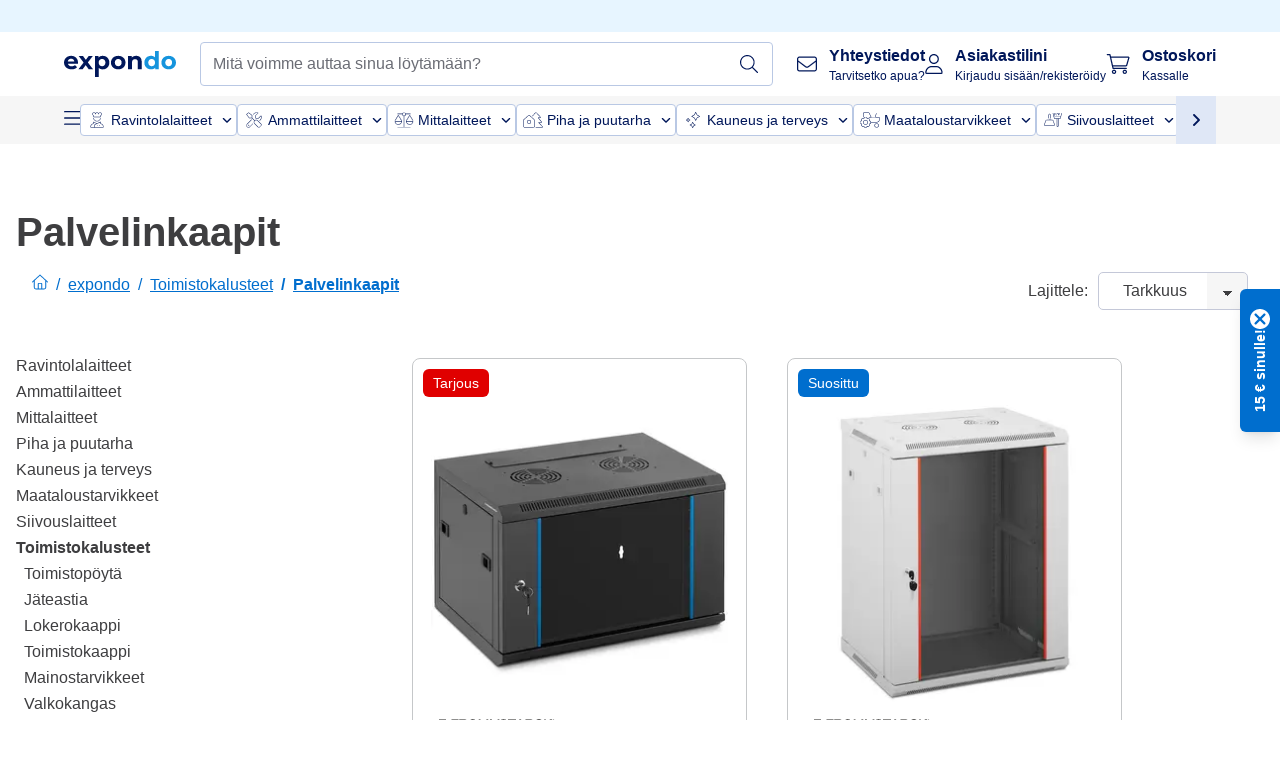

--- FILE ---
content_type: text/html; charset=utf-8
request_url: https://www.expondo.fi/palvelinkaapit/
body_size: 94083
content:
<!doctype html>
<html data-n-head-ssr lang="fi-FI" itemscope itemtype="https://schema.org/WebPage" data-n-head="%7B%22lang%22:%7B%22ssr%22:%22fi-FI%22%7D,%22itemscope%22:%7B%22ssr%22:%22itemscope%22%7D,%22itemtype%22:%7B%22ssr%22:%22https://schema.org/WebPage%22%7D%7D">
  <head >
    <meta data-n-head="ssr" charset="utf-8"><meta data-n-head="ssr" name="viewport" content="width=device-width, initial-scale=1"><meta data-n-head="ssr" name="generator" content="Vue Storefront 2"><meta data-n-head="ssr" data-hid="robots" name="robots" content="index, follow"><meta data-n-head="ssr" data-hid="description" name="description" content="Osta palvelinkaappi palvelimien säilytykseen. Tutustu nyt expondon valikoimaan."><meta data-n-head="ssr" data-hid="copyrightYear" name="copyrightYear" itemprop="copyrightYear" content="2O14"><meta data-n-head="ssr" data-hid="isFamilyFriendly" name="isFamilyFriendly" itemprop="isFamilyFriendly" content="True"><meta data-n-head="ssr" data-hid="image" name="image" itemprop="image" content="/logos/expondo-logo-dark.svg"><meta data-n-head="ssr" data-hid="name" name="name" itemprop="name" content="Palvelinkaapit edullisesti netistä | Expondo"><meta data-n-head="ssr" data-hid="copyrightHolder" name="copyrightHolder" itemprop="copyrightHolder" content="www.expondo.fi"><meta data-n-head="ssr" data-hid="app-version" name="app-version" content="production-912f8c8243042"><meta data-n-head="ssr" data-hid="og:title" property="og:title" content="Palvelinkaapit edullisesti netistä | Expondo"><meta data-n-head="ssr" data-hid="og:description" property="og:description" content="Osta palvelinkaappi palvelimien säilytykseen. Tutustu nyt expondon valikoimaan."><meta data-n-head="ssr" data-hid="og:image" property="og:image" content="/logos/expondo-logo-dark.svg"><title>Palvelinkaapit edullisesti netistä | Expondo</title><link data-n-head="ssr" rel="icon" type="image/x-icon" href="/favicon.ico"><link data-n-head="ssr" rel="preconnect" href="https://assets.expondo.com"><link data-n-head="ssr" rel="canonical" href="https://www.expondo.fi/palvelinkaapit/"><link data-n-head="ssr" rel="alternate" hreflang="de-DE" href="https://www.expondo.de/serverschraenke/"><link data-n-head="ssr" rel="alternate" hreflang="en-GB" href="https://www.expondo.co.uk/server-racks/"><link data-n-head="ssr" rel="alternate" hreflang="it-IT" href="https://www.expondo.it/armadi-rack/"><link data-n-head="ssr" rel="alternate" hreflang="fi-FI" href="https://www.expondo.fi/palvelinkaapit/"><link data-n-head="ssr" rel="alternate" hreflang="fr-FR" href="https://www.expondo.fr/racks-de-serveur/"><link data-n-head="ssr" rel="alternate" hreflang="el-GR" href="https://www.expondo.gr/raphia-diakomiston/"><link data-n-head="ssr" rel="alternate" hreflang="nb-NO" href="https://www.expondo.no/serverskap/"><link data-n-head="ssr" rel="alternate" hreflang="pt-PT" href="https://www.expondo.pt/armarios-para-servidor/"><link data-n-head="ssr" rel="alternate" hreflang="fr-BE" href="https://www.expondo.be/racks-de-serveur/"><link data-n-head="ssr" rel="alternate" hreflang="cs-CZ" href="https://www.expondo.cz/serverove-skrine/"><link data-n-head="ssr" rel="alternate" hreflang="pl-PL" href="https://www.expondo.pl/szafy-rack/"><link data-n-head="ssr" rel="alternate" hreflang="fr-CH" href="https://www.expondo.ch/fr/racks-de-serveur/"><link data-n-head="ssr" rel="alternate" hreflang="hu-HU" href="https://www.expondo.hu/szerver-szekrenyek/"><link data-n-head="ssr" rel="alternate" hreflang="hr-HR" href="https://www.expondo.hr/stalci-za-posluzitelje/"><link data-n-head="ssr" rel="alternate" hreflang="sv-SE" href="https://www.expondo.se/brettt-utbud-av-hoegkvalitativa-serverrack/"><link data-n-head="ssr" rel="alternate" hreflang="it-CH" href="https://www.expondo.ch/it/armadi-rack/"><link data-n-head="ssr" rel="alternate" hreflang="sl-SI" href="https://www.expondo.si/strezniske-omare/"><link data-n-head="ssr" rel="alternate" hreflang="da-DK" href="https://www.expondo.dk/serverskabe/"><link data-n-head="ssr" rel="alternate" hreflang="nl-NL" href="https://www.expondo.nl/serverkasten/"><link data-n-head="ssr" rel="alternate" hreflang="de-CH" href="https://www.expondo.ch/serverschraenke/"><link data-n-head="ssr" rel="alternate" hreflang="nl-BE" href="https://www.expondo.be/nl/serverkasten/"><link data-n-head="ssr" rel="alternate" hreflang="lt-LT" href="https://www.expondo.lt/c/serveriu-spintos/"><link data-n-head="ssr" rel="alternate" hreflang="en-IE" href="https://www.expondo.ie/server-racks/"><link data-n-head="ssr" rel="alternate" hreflang="sk-SK" href="https://www.expondo.sk/serverove-stojany/"><link data-n-head="ssr" rel="alternate" hreflang="ro-RO" href="https://www.expondo.ro/rack-uri-pentru-servere/"><link data-n-head="ssr" rel="alternate" hreflang="bg-BG" href="https://www.expondo.bg/s-rv-rni-skafove/"><link data-n-head="ssr" rel="alternate" hreflang="es-ES" href="https://www.expondo.es/amarios-rack/"><link data-n-head="ssr" rel="alternate" hreflang="de-AT" href="https://www.expondo.at/serverschraenke/"><script data-n-head="ssr" src="/service-worker.js"></script><script data-n-head="ssr" src="/abTasty.js"></script><script data-n-head="ssr" data-hid="gtm-script">if(!window._gtm_init){window._gtm_init=1;(function(w,n,d,m,e,p){w[d]=(w[d]==1||n[d]=='yes'||n[d]==1||n[m]==1||(w[e]&&w[e][p]&&w[e][p]()))?1:0})(window,navigator,'doNotTrack','msDoNotTrack','external','msTrackingProtectionEnabled');(function(w,d,s,l,x,y){w[x]={};w._gtm_inject=function(i){if(w.doNotTrack||w[x][i])return;w[x][i]=1;w[l]=w[l]||[];w[l].push({'gtm.start':new Date().getTime(),event:'gtm.js'});var f=d.getElementsByTagName(s)[0],j=d.createElement(s);j.async=true;j.src='https://www.googletagmanager.com/gtm.js?id='+i;f.parentNode.insertBefore(j,f);};w[y]('GTM-MHGR5B7')})(window,document,'script','dataLayer','_gtm_ids','_gtm_inject')}</script><script data-n-head="ssr" data-hid="consentmanager" type="text/javascript" src="/consentManager/consent-manager-unified.js"></script><link rel="modulepreload" href="/_nuxt/runtime-d9135e4.modern.js" as="script"><link rel="modulepreload" href="/_nuxt/commons/app-bf8c764.modern.js" as="script"><link rel="preload" href="/_nuxt/css/f73c3cb.css" as="style"><link rel="modulepreload" href="/_nuxt/vendors/app-460a370.modern.js" as="script"><link rel="preload" href="/_nuxt/css/3aebb5e.css" as="style"><link rel="modulepreload" href="/_nuxt/app-f32f0af.modern.js" as="script"><link rel="preload" href="/_nuxt/css/c3476c8.css" as="style"><link rel="modulepreload" href="/_nuxt/NavigationWrapper-753e2c3.modern.js" as="script"><link rel="preload" href="/_nuxt/css/e02762d.css" as="style"><link rel="modulepreload" href="/_nuxt/ExtraGuaranteeSidebar-bc2ad54.modern.js" as="script"><link rel="preload" href="/_nuxt/css/4645753.css" as="style"><link rel="modulepreload" href="/_nuxt/pages/_slug-e3a28d7.modern.js" as="script"><link rel="modulepreload" href="/_nuxt/1-484f3f8.modern.js" as="script"><link rel="preload" href="/_nuxt/css/106973c.css" as="style"><link rel="modulepreload" href="/_nuxt/60-d32e5c2.modern.js" as="script"><link rel="preload" href="/_nuxt/css/de84f07.css" as="style"><link rel="modulepreload" href="/_nuxt/242-967f723.modern.js" as="script"><link rel="preload" href="/_nuxt/css/d143458.css" as="style"><link rel="modulepreload" href="/_nuxt/50-0492269.modern.js" as="script"><link rel="modulepreload" href="/_nuxt/CategoryBreadcrumbs-9194800.modern.js" as="script"><link rel="modulepreload" href="/_nuxt/SideCategory-9f7c171.modern.js" as="script"><link rel="modulepreload" href="/_nuxt/ProductAverageReview-62cab28.modern.js" as="script"><link rel="preload" href="/_nuxt/css/db7e071.css" as="style"><link rel="modulepreload" href="/_nuxt/ComplementaryProductsSidebar-637e74c.modern.js" as="script"><link rel="preload" href="/_nuxt/css/8129c75.css" as="style"><link rel="modulepreload" href="/_nuxt/CartSidebar-05494c6.modern.js" as="script"><link rel="preload" href="/_nuxt/css/c14dbc2.css" as="style"><link rel="modulepreload" href="/_nuxt/NotificationToastWrapper-1765a71.modern.js" as="script"><link rel="stylesheet" href="/_nuxt/css/f73c3cb.css"><link rel="stylesheet" href="/_nuxt/css/3aebb5e.css"><link rel="stylesheet" href="/_nuxt/css/c3476c8.css"><link rel="stylesheet" href="/_nuxt/css/e02762d.css"><link rel="stylesheet" href="/_nuxt/css/4645753.css"><link rel="stylesheet" href="/_nuxt/css/106973c.css"><link rel="stylesheet" href="/_nuxt/css/de84f07.css"><link rel="stylesheet" href="/_nuxt/css/d143458.css"><link rel="stylesheet" href="/_nuxt/css/db7e071.css"><link rel="stylesheet" href="/_nuxt/css/8129c75.css"><link rel="stylesheet" href="/_nuxt/css/c14dbc2.css"><style data-vue-ssr-id="data-v-28d24b2c_0 data-v-39eb697a_0">.loader{width:fit-content;cursor:wait;--gradient-color:rgba(255, 255, 255, 0.5)}@keyframes fade{0%{opacity:1}50%{opacity:.4}100%{opacity:1}}@keyframes pulse{0%{transform:scale(1)}50%{transform:scale(.85)}100%{transform:scale(1)}}@keyframes pulse-x{0%{transform:scaleX(1)}50%{transform:scaleX(.75)}100%{transform:scaleX(1)}}@keyframes pulse-y{0%{transform:scaleY(1)}50%{transform:scaleY(.75)}100%{transform:scaleY(1)}}@keyframes wave{0%{transform:translateX(-100%)}100%{transform:translateX(100%)}}.animation--fade{animation:fade 1.5s linear .5s infinite}.animation--wave::before{background:linear-gradient(90deg,transparent,rgba(255,255,255,.5),transparent);background:linear-gradient(90deg,transparent,var(--gradient-color),transparent);animation:wave 1.5s linear .5s infinite}.animation--pulse-x{animation:pulse-x 1.5s linear .5s infinite}.animation--pulse-y{animation:pulse-y 1.5s linear .5s infinite}.animation--pulse{animation:pulse 1.5s linear .5s infinite}
.loader[data-v-39eb697a]{overflow:hidden;position:relative}.loader[data-v-39eb697a]::before{content:"";display:block;position:absolute;left:0;right:0;bottom:0;top:0}.shape--text[data-v-39eb697a]{height:20px}.shape--round[data-v-39eb697a]{border-radius:8px}
</style>
  </head>
  <body class="" data-n-head="%7B%22class%22:%7B%22ssr%22:%22%22%7D%7D">
    <noscript data-n-head="ssr" data-hid="gtm-noscript" data-pbody="true"><iframe src="https://www.googletagmanager.com/ns.html?id=GTM-MHGR5B7&" height="0" width="0" style="display:none;visibility:hidden" title="gtm"></iframe></noscript><div data-server-rendered="true" id="__nuxt"><!----><div id="__layout"><div><div><div><!----> <div class="bg-EXPONDO-secondary-light w-full px-5 lg:px-16 h-8" data-v-7e0e70da><div class="w-full flex flex-col items-center lg:flex-row lg:gap-10" data-v-7e0e70da><!----> <div class="w-full flex items-center lg:ml-auto py-1 lg:ml-auto lg:w-[33rem] h-8" data-v-7e0e70da><div class="h-full w-full flex justify-center lg:justify-end items-center shrink-0"><!----></div></div></div></div> <header class="header bg-EXPONDO-white flex flex-col lg:z-50" data-v-04a7058c><div class="px-5 lg:px-16 py-2 lg:py-2.5 text-EXPONDO-primary flex w-full justify-between items-center flex-wrap lg:flex-nowrap gap-x-1 gap-y-2" data-v-04a7058c><div class="left-block flex gap-4 order-0 min-w-fit items-center" data-v-04a7058c><button data-testid="mainMenuButton" aria-label="Avaa päävalikko" class="w-4 lg:hidden" data-v-04a7058c><span class="text-sm iconify svg--burger-menu text-EXPONDO-primary"></span></button> <a href="/" data-testid="app-header-url_logo" class="flex flex-shrink-0 nuxt-link-active" data-v-57d7ede6 data-v-04a7058c><img src="/logos/expondo-logo-dark-simple.svg" alt="Expondo Logo" aria-label="expondon kotisivu" class="w-20 lg:w-28 h-auto mt-1 lg:mt-0" data-v-04a7058c></a></div> <div class="lg:flex middle-block header__content lg:px-6 lg:items-center justify-center order-6 lg:order-3 w-full flex xs:hidden" data-v-04a7058c><div data-testid="searchBar" class="search-bar flex-1 header__search-bar" data-v-04a7058c><div class="flex items-start"><div class="w-full ais-InstantSearch"><!----> <!----></div></div></div></div> <div class="right-block flex justify-end order-5 lg:gap-2" data-v-04a7058c><!----> <button aria-label="Avaa hakupalkki" class="ex-button--pure w-10 max-xs:hidden lg:hidden ex-button" data-v-04a7058c><span class="iconify svg--search text-lg relative text-EXPONDO-primary flex items-center" data-v-04a7058c></span></button> <div class="group relative flex flex-nowrap items-center justify-center" data-v-04a7058c><button type="button" data-testid="contact-button" aria-label="Yhteystiedot" class="button-base rounded text-center normal-case flex flex-nowrap items-center justify-center w-10 lg:w-auto ex-button raw font-semibold" data-v-a751ccce> <span class="iconify svg--contact text-base text-EXPONDO-primary lg:mr-3"></span> <div class="text-left hidden whitespace-nowrap text-EXPONDO-primary lg:block"><p class="font-bold">
        Yhteystiedot
      </p> <p class="text-xs font-normal">
        Tarvitsetko apua?
      </p></div> </button> <div class="max-lg:hidden invisible opacity-0 min-w-[200px] lg:group-hover:visible lg:group-hover:opacity-100 transition-all [transition-behavior:allow-discrete] duration-[400ms] absolute top-full left-0 z-40"><div class="fixed top-0 left-0 bg-EXPONDO-black/25 w-full h-full pointer-events-none"></div> <div class="relative bg-EXPONDO-white text-EXPONDO-black font-normal text-left mt-3 shadow-2xl text-sm border"><button data-testid="preselected-reason-0" class="block w-full text-left px-4 py-2 border-b cursor-pointer hover:bg-EXPONDO-grey-5">
        Tuotetiedot
      </button><button data-testid="preselected-reason-1" class="block w-full text-left px-4 py-2 border-b cursor-pointer hover:bg-EXPONDO-grey-5">
        Maksut/hyvitykset
      </button><button data-testid="preselected-reason-2" class="block w-full text-left px-4 py-2 border-b cursor-pointer hover:bg-EXPONDO-grey-5">
        Tarjoukset
      </button><button data-testid="preselected-reason-3" class="block w-full text-left px-4 py-2 border-b cursor-pointer hover:bg-EXPONDO-grey-5">
        Tilaukset
      </button><button data-testid="preselected-reason-4" class="block w-full text-left px-4 py-2 border-b cursor-pointer hover:bg-EXPONDO-grey-5">
        Toimitus
      </button><button data-testid="preselected-reason-5" class="block w-full text-left px-4 py-2 border-b cursor-pointer hover:bg-EXPONDO-grey-5">
        Laskutus
      </button><button data-testid="preselected-reason-6" class="block w-full text-left px-4 py-2 border-b cursor-pointer hover:bg-EXPONDO-grey-5">
        Reklamaatio
      </button><button data-testid="preselected-reason-7" class="block w-full text-left px-4 py-2 border-b cursor-pointer hover:bg-EXPONDO-grey-5">
        Palautukset, vaihdot ja korjaukset
      </button><button data-testid="preselected-reason-8" class="block w-full text-left px-4 py-2 border-b cursor-pointer hover:bg-EXPONDO-grey-5">
        Käyttäjätili
      </button><button data-testid="preselected-reason-9" class="block w-full text-left px-4 py-2 border-b cursor-pointer hover:bg-EXPONDO-grey-5">
        Verkkokaupan ongelmatilanteet
      </button> <!----></div></div></div> <div class="relative flex items-center" data-v-04a7058c><button aria-label="Asiakastilini" class="ex-button--pure w-10 lg:w-auto ex-button" data-v-04a7058c><span data-testid="login-account" class="iconify svg--account text-EXPONDO-primary text-xl lg:mr-3" data-v-04a7058c></span> <div class="text-left hidden text-EXPONDO-primary whitespace-nowrap lg:block" data-v-04a7058c><p class="font-bold" data-v-04a7058c>
              Asiakastilini
            </p> <p class="text-xs" data-v-04a7058c>
              Kirjaudu sisään/rekisteröidy
            </p></div></button> <!----></div> <div class="relative flex" data-v-04a7058c><button aria-disabled="true" type="button" aria-label="Ostoskori" class="button-base rounded text-center normal-case w-10 lg:w-auto ex-button is-disabled--button raw font-semibold" data-v-a751ccce data-v-6d7a88ff data-v-04a7058c> <span class="text-xl relative text-EXPONDO-primary lg:mr-3 flex items-center" data-v-6d7a88ff><span class="iconify svg--shopping-cart" data-v-6d7a88ff></span> <!----></span> <div class="text-left hidden text-EXPONDO-primary lg:block" data-v-6d7a88ff><p class="font-bold" data-v-6d7a88ff>
      Ostoskori
    </p> <p class="text-xs font-normal" data-v-6d7a88ff>
      Kassalle
    </p></div> </button> <!----></div></div></div> <div component-caching="" class="lg:px-16 bg-EXPONDO-grey-5 py-2 lg:py-0" data-v-04a7058c><div class="flex flex-col gap-2 lg:hidden"><div class="flex overflow-scroll select-none [scrollbar-width:none] [&::-webkit-scrollbar]:hidden"><div class="px-5 flex flex-col gap-1"><div class="flex gap-2"><div data-testid="mainCategoryCarouselItem" class="flex items-center gap-2 p-0.5 text-base cursor-pointer text-EXPONDO-primary bg-EXPONDO-white rounded border border-EXPONDO-primary-20 min-w-max"><div class="inline-block w-7 h-7"><img src="/icons/categories/gastronomy.svg" alt="" width="0" height="0" loading="lazy" class="img-view pointer-events-none w-full h-full overflow-hidden object-contain"></div> <span class="text-sm h-7 flex items-center text-EXPONDO-primary font-normal">
    Ravintolalaitteet
  </span> <span class="ml-2 iconify svg--chevron-right text-sm transform rotate-90 text-EXPONDO-primary"></span></div><div data-testid="mainCategoryCarouselItem" class="flex items-center gap-2 p-0.5 text-base cursor-pointer text-EXPONDO-primary bg-EXPONDO-white rounded border border-EXPONDO-primary-20 min-w-max"><div class="inline-block w-7 h-7"><img src="/icons/categories/professional-tools.svg" alt="" width="0" height="0" loading="lazy" class="img-view pointer-events-none w-full h-full overflow-hidden object-contain"></div> <span class="text-sm h-7 flex items-center text-EXPONDO-primary font-normal">
    Ammattilaitteet
  </span> <span class="ml-2 iconify svg--chevron-right text-sm transform rotate-90 text-EXPONDO-primary"></span></div><div data-testid="mainCategoryCarouselItem" class="flex items-center gap-2 p-0.5 text-base cursor-pointer text-EXPONDO-primary bg-EXPONDO-white rounded border border-EXPONDO-primary-20 min-w-max"><div class="inline-block w-7 h-7"><img src="/icons/categories/measurement.svg" alt="" width="0" height="0" loading="lazy" class="img-view pointer-events-none w-full h-full overflow-hidden object-contain"></div> <span class="text-sm h-7 flex items-center text-EXPONDO-primary font-normal">
    Mittalaitteet
  </span> <span class="ml-2 iconify svg--chevron-right text-sm transform rotate-90 text-EXPONDO-primary"></span></div><div data-testid="mainCategoryCarouselItem" class="flex items-center gap-2 p-0.5 text-base cursor-pointer text-EXPONDO-primary bg-EXPONDO-white rounded border border-EXPONDO-primary-20 min-w-max"><div class="inline-block w-7 h-7"><img src="/icons/categories/home-and-garden.svg" alt="" width="0" height="0" loading="lazy" class="img-view pointer-events-none w-full h-full overflow-hidden object-contain"></div> <span class="text-sm h-7 flex items-center text-EXPONDO-primary font-normal">
    Piha ja puutarha
  </span> <span class="ml-2 iconify svg--chevron-right text-sm transform rotate-90 text-EXPONDO-primary"></span></div><div data-testid="mainCategoryCarouselItem" class="flex items-center gap-2 p-0.5 text-base cursor-pointer text-EXPONDO-primary bg-EXPONDO-white rounded border border-EXPONDO-primary-20 min-w-max"><div class="inline-block w-7 h-7"><img src="/icons/categories/beauty.svg" alt="" width="0" height="0" loading="lazy" class="img-view pointer-events-none w-full h-full overflow-hidden object-contain"></div> <span class="text-sm h-7 flex items-center text-EXPONDO-primary font-normal">
    Kauneus ja terveys
  </span> <span class="ml-2 iconify svg--chevron-right text-sm transform rotate-90 text-EXPONDO-primary"></span></div><div data-testid="mainCategoryCarouselItem" class="flex items-center gap-2 p-0.5 text-base cursor-pointer text-EXPONDO-primary bg-EXPONDO-white rounded border border-EXPONDO-primary-20 min-w-max"><div class="inline-block w-7 h-7"><img src="/icons/categories/agriculture.svg" alt="" width="0" height="0" loading="lazy" class="img-view pointer-events-none w-full h-full overflow-hidden object-contain"></div> <span class="text-sm h-7 flex items-center text-EXPONDO-primary font-normal">
    Maataloustarvikkeet
  </span> <span class="ml-2 iconify svg--chevron-right text-sm transform rotate-90 text-EXPONDO-primary"></span></div></div> <div class="flex gap-2"><div data-testid="mainCategoryCarouselItem" class="flex items-center gap-2 p-0.5 text-base cursor-pointer text-EXPONDO-primary bg-EXPONDO-white rounded border border-EXPONDO-primary-20 min-w-max"><div class="inline-block w-7 h-7"><img src="/icons/categories/cleaning.svg" alt="" width="0" height="0" loading="lazy" class="img-view pointer-events-none w-full h-full overflow-hidden object-contain"></div> <span class="text-sm h-7 flex items-center text-EXPONDO-primary font-normal">
    Siivouslaitteet
  </span> <span class="ml-2 iconify svg--chevron-right text-sm transform rotate-90 text-EXPONDO-primary"></span></div><div data-testid="mainCategoryCarouselItem" class="flex items-center gap-2 p-0.5 text-base cursor-pointer text-EXPONDO-primary bg-EXPONDO-white rounded border border-EXPONDO-primary-20 min-w-max"><div class="inline-block w-7 h-7"><img src="/icons/categories/office.svg" alt="" width="0" height="0" loading="lazy" class="img-view pointer-events-none w-full h-full overflow-hidden object-contain"></div> <span class="text-sm h-7 flex items-center text-EXPONDO-primary font-normal">
    Toimistokalusteet
  </span> <span class="ml-2 iconify svg--chevron-right text-sm transform rotate-90 text-EXPONDO-primary"></span></div><div data-testid="mainCategoryCarouselItem" class="flex items-center gap-2 p-0.5 text-base cursor-pointer text-EXPONDO-primary bg-EXPONDO-white rounded border border-EXPONDO-primary-20 min-w-max"><div class="inline-block w-7 h-7"><img src="/icons/categories/wellness.svg" alt="" width="0" height="0" loading="lazy" class="img-view pointer-events-none w-full h-full overflow-hidden object-contain"></div> <span class="text-sm h-7 flex items-center text-EXPONDO-primary font-normal">
    Hyvinvointi
  </span> <span class="ml-2 iconify svg--chevron-right text-sm transform rotate-90 text-EXPONDO-primary"></span></div><div data-testid="mainCategoryCarouselItem" class="flex items-center gap-2 p-0.5 text-base cursor-pointer text-EXPONDO-primary bg-EXPONDO-white rounded border border-EXPONDO-primary-20 min-w-max"><div class="inline-block w-7 h-7"><img src="/icons/categories/hospitality.svg" alt="" width="0" height="0" loading="lazy" class="img-view pointer-events-none w-full h-full overflow-hidden object-contain"></div> <span class="text-sm h-7 flex items-center text-EXPONDO-primary font-normal">
    Hotellitarvikkeet
  </span> <span class="ml-2 iconify svg--chevron-right text-sm transform rotate-90 text-EXPONDO-primary"></span></div><div data-testid="mainCategoryCarouselItem" class="flex items-center gap-2 p-0.5 text-base cursor-pointer text-EXPONDO-primary bg-EXPONDO-white rounded border border-EXPONDO-primary-20 min-w-max"><div class="inline-block w-7 h-7"><img src="/icons/categories/recreation.svg" alt="" width="0" height="0" loading="lazy" class="img-view pointer-events-none w-full h-full overflow-hidden object-contain"></div> <span class="text-sm h-7 flex items-center text-EXPONDO-primary font-normal">
    Vapaa-aika
  </span> <span class="ml-2 iconify svg--chevron-right text-sm transform rotate-90 text-EXPONDO-primary"></span></div><div data-testid="mainCategoryCarouselItem" class="flex items-center gap-2 p-0.5 text-base cursor-pointer text-EXPONDO-primary bg-EXPONDO-white rounded border border-EXPONDO-primary-20 min-w-max pl-1"><!----> <span class="text-sm h-7 flex items-center text-EXPONDO-primary font-bold">
    Kakkoslaatu
  </span> <span class="ml-2 iconify svg--chevron-right text-sm transform rotate-90 text-EXPONDO-primary"></span></div> <div data-testid="mainCategoryCarouselItem" class="flex items-center gap-2 p-0.5 text-base cursor-pointer text-EXPONDO-primary bg-EXPONDO-white rounded border border-EXPONDO-primary-20 min-w-max pl-1"><!----> <span class="text-sm h-7 flex items-center text-EXPONDO-red font-bold">
    Tarjouksessa
  </span> <span class="ml-2 iconify svg--chevron-right text-sm transform rotate-90 text-EXPONDO-primary"></span></div></div></div></div> <div class="flex justify-center"><div class="bg-EXPONDO-white rounded-full border border-EXPONDO-primary-20 h-2 w-1/3"><div class="relative bg-EXPONDO-primary-20 rounded-full border border-EXPONDO-primary-40 w-1/3 h-full" style="width:0%;left:0%;"></div></div></div></div> <div data-testid="desktopNavBar" class="flex items-center gap-6 max-lg:hidden"><button data-testid="mainMenuButton" aria-label="Avaa päävalikko" class="w-4"><span class="text-sm iconify svg--burger-menu text-EXPONDO-primary"></span></button> <div class="simple-carousel relative w-full overflow-auto"><div class="simple-carousel__container overflow-hidden" style="height:48px;"><div class="simple-carousel__inner relative h-full flex items-stretch transition-left duration-500 ease-in-out" style="left:-0px;gap:8px;"><!----> <div data-custom-id="0" class="simple-carousel-item flex py-2 flex-none" style="width:auto;"><div data-testid="mainCategoryCarouselItem" class="flex items-center gap-2 p-0.5 text-base cursor-pointer text-EXPONDO-primary bg-EXPONDO-white rounded border border-EXPONDO-primary-20 min-w-max"><div class="inline-block w-7 h-7"><img src="/icons/categories/gastronomy.svg" alt="" width="0" height="0" loading="lazy" class="img-view pointer-events-none w-full h-full overflow-hidden object-contain"></div> <span class="text-sm h-7 flex items-center text-EXPONDO-primary font-normal">
    Ravintolalaitteet
  </span> <span class="ml-2 iconify svg--chevron-right text-sm transform rotate-90 text-EXPONDO-primary"></span></div></div><div data-custom-id="1" class="simple-carousel-item flex py-2 flex-none" style="width:auto;"><div data-testid="mainCategoryCarouselItem" class="flex items-center gap-2 p-0.5 text-base cursor-pointer text-EXPONDO-primary bg-EXPONDO-white rounded border border-EXPONDO-primary-20 min-w-max"><div class="inline-block w-7 h-7"><img src="/icons/categories/professional-tools.svg" alt="" width="0" height="0" loading="lazy" class="img-view pointer-events-none w-full h-full overflow-hidden object-contain"></div> <span class="text-sm h-7 flex items-center text-EXPONDO-primary font-normal">
    Ammattilaitteet
  </span> <span class="ml-2 iconify svg--chevron-right text-sm transform rotate-90 text-EXPONDO-primary"></span></div></div><div data-custom-id="2" class="simple-carousel-item flex py-2 flex-none" style="width:auto;"><div data-testid="mainCategoryCarouselItem" class="flex items-center gap-2 p-0.5 text-base cursor-pointer text-EXPONDO-primary bg-EXPONDO-white rounded border border-EXPONDO-primary-20 min-w-max"><div class="inline-block w-7 h-7"><img src="/icons/categories/measurement.svg" alt="" width="0" height="0" loading="lazy" class="img-view pointer-events-none w-full h-full overflow-hidden object-contain"></div> <span class="text-sm h-7 flex items-center text-EXPONDO-primary font-normal">
    Mittalaitteet
  </span> <span class="ml-2 iconify svg--chevron-right text-sm transform rotate-90 text-EXPONDO-primary"></span></div></div><div data-custom-id="3" class="simple-carousel-item flex py-2 flex-none" style="width:auto;"><div data-testid="mainCategoryCarouselItem" class="flex items-center gap-2 p-0.5 text-base cursor-pointer text-EXPONDO-primary bg-EXPONDO-white rounded border border-EXPONDO-primary-20 min-w-max"><div class="inline-block w-7 h-7"><img src="/icons/categories/home-and-garden.svg" alt="" width="0" height="0" loading="lazy" class="img-view pointer-events-none w-full h-full overflow-hidden object-contain"></div> <span class="text-sm h-7 flex items-center text-EXPONDO-primary font-normal">
    Piha ja puutarha
  </span> <span class="ml-2 iconify svg--chevron-right text-sm transform rotate-90 text-EXPONDO-primary"></span></div></div><div data-custom-id="4" class="simple-carousel-item flex py-2 flex-none" style="width:auto;"><div data-testid="mainCategoryCarouselItem" class="flex items-center gap-2 p-0.5 text-base cursor-pointer text-EXPONDO-primary bg-EXPONDO-white rounded border border-EXPONDO-primary-20 min-w-max"><div class="inline-block w-7 h-7"><img src="/icons/categories/beauty.svg" alt="" width="0" height="0" loading="lazy" class="img-view pointer-events-none w-full h-full overflow-hidden object-contain"></div> <span class="text-sm h-7 flex items-center text-EXPONDO-primary font-normal">
    Kauneus ja terveys
  </span> <span class="ml-2 iconify svg--chevron-right text-sm transform rotate-90 text-EXPONDO-primary"></span></div></div><div data-custom-id="5" class="simple-carousel-item flex py-2 flex-none" style="width:auto;"><div data-testid="mainCategoryCarouselItem" class="flex items-center gap-2 p-0.5 text-base cursor-pointer text-EXPONDO-primary bg-EXPONDO-white rounded border border-EXPONDO-primary-20 min-w-max"><div class="inline-block w-7 h-7"><img src="/icons/categories/agriculture.svg" alt="" width="0" height="0" loading="lazy" class="img-view pointer-events-none w-full h-full overflow-hidden object-contain"></div> <span class="text-sm h-7 flex items-center text-EXPONDO-primary font-normal">
    Maataloustarvikkeet
  </span> <span class="ml-2 iconify svg--chevron-right text-sm transform rotate-90 text-EXPONDO-primary"></span></div></div><div data-custom-id="6" class="simple-carousel-item flex py-2 flex-none" style="width:auto;"><div data-testid="mainCategoryCarouselItem" class="flex items-center gap-2 p-0.5 text-base cursor-pointer text-EXPONDO-primary bg-EXPONDO-white rounded border border-EXPONDO-primary-20 min-w-max"><div class="inline-block w-7 h-7"><img src="/icons/categories/cleaning.svg" alt="" width="0" height="0" loading="lazy" class="img-view pointer-events-none w-full h-full overflow-hidden object-contain"></div> <span class="text-sm h-7 flex items-center text-EXPONDO-primary font-normal">
    Siivouslaitteet
  </span> <span class="ml-2 iconify svg--chevron-right text-sm transform rotate-90 text-EXPONDO-primary"></span></div></div><div data-custom-id="7" class="simple-carousel-item flex py-2 flex-none" style="width:auto;"><div data-testid="mainCategoryCarouselItem" class="flex items-center gap-2 p-0.5 text-base cursor-pointer text-EXPONDO-primary bg-EXPONDO-white rounded border border-EXPONDO-primary-20 min-w-max"><div class="inline-block w-7 h-7"><img src="/icons/categories/office.svg" alt="" width="0" height="0" loading="lazy" class="img-view pointer-events-none w-full h-full overflow-hidden object-contain"></div> <span class="text-sm h-7 flex items-center text-EXPONDO-primary font-normal">
    Toimistokalusteet
  </span> <span class="ml-2 iconify svg--chevron-right text-sm transform rotate-90 text-EXPONDO-primary"></span></div></div><div data-custom-id="8" class="simple-carousel-item flex py-2 flex-none" style="width:auto;"><div data-testid="mainCategoryCarouselItem" class="flex items-center gap-2 p-0.5 text-base cursor-pointer text-EXPONDO-primary bg-EXPONDO-white rounded border border-EXPONDO-primary-20 min-w-max"><div class="inline-block w-7 h-7"><img src="/icons/categories/wellness.svg" alt="" width="0" height="0" loading="lazy" class="img-view pointer-events-none w-full h-full overflow-hidden object-contain"></div> <span class="text-sm h-7 flex items-center text-EXPONDO-primary font-normal">
    Hyvinvointi
  </span> <span class="ml-2 iconify svg--chevron-right text-sm transform rotate-90 text-EXPONDO-primary"></span></div></div><div data-custom-id="9" class="simple-carousel-item flex py-2 flex-none" style="width:auto;"><div data-testid="mainCategoryCarouselItem" class="flex items-center gap-2 p-0.5 text-base cursor-pointer text-EXPONDO-primary bg-EXPONDO-white rounded border border-EXPONDO-primary-20 min-w-max"><div class="inline-block w-7 h-7"><img src="/icons/categories/hospitality.svg" alt="" width="0" height="0" loading="lazy" class="img-view pointer-events-none w-full h-full overflow-hidden object-contain"></div> <span class="text-sm h-7 flex items-center text-EXPONDO-primary font-normal">
    Hotellitarvikkeet
  </span> <span class="ml-2 iconify svg--chevron-right text-sm transform rotate-90 text-EXPONDO-primary"></span></div></div><div data-custom-id="10" class="simple-carousel-item flex py-2 flex-none" style="width:auto;"><div data-testid="mainCategoryCarouselItem" class="flex items-center gap-2 p-0.5 text-base cursor-pointer text-EXPONDO-primary bg-EXPONDO-white rounded border border-EXPONDO-primary-20 min-w-max"><div class="inline-block w-7 h-7"><img src="/icons/categories/recreation.svg" alt="" width="0" height="0" loading="lazy" class="img-view pointer-events-none w-full h-full overflow-hidden object-contain"></div> <span class="text-sm h-7 flex items-center text-EXPONDO-primary font-normal">
    Vapaa-aika
  </span> <span class="ml-2 iconify svg--chevron-right text-sm transform rotate-90 text-EXPONDO-primary"></span></div></div><div data-custom-id="11" class="simple-carousel-item flex py-2 flex-none" style="width:auto;"><div data-testid="mainCategoryCarouselItem" class="flex items-center gap-2 p-0.5 text-base cursor-pointer text-EXPONDO-primary bg-EXPONDO-white rounded border border-EXPONDO-primary-20 min-w-max pl-1"><!----> <span class="text-sm h-7 flex items-center text-EXPONDO-primary font-bold">
    Kakkoslaatu
  </span> <span class="ml-2 iconify svg--chevron-right text-sm transform rotate-90 text-EXPONDO-primary"></span></div></div> <div data-custom-id="13" class="simple-carousel-item flex py-2 flex-none" style="width:auto;"><div data-testid="mainCategoryCarouselItem" class="flex items-center gap-2 p-0.5 text-base cursor-pointer text-EXPONDO-primary bg-EXPONDO-white rounded border border-EXPONDO-primary-20 min-w-max pl-1"><!----> <span class="text-sm h-7 flex items-center text-EXPONDO-red font-bold">
    Tarjouksessa
  </span> <span class="ml-2 iconify svg--chevron-right text-sm transform rotate-90 text-EXPONDO-primary"></span></div></div></div></div> <div class="simple-carousel-controls" style="display:;"><!----> <div data-testid="mainNavCarouselNextButton" class="right-0 absolute bg-EXPONDO-primary-10 h-full w-10 z-1 top-0
      flex items-center justify-center cursor-pointer"><span class="iconify svg--chevron-right text-EXPONDO-primary text-xl"></span></div></div> <!----></div></div></div> <!----></header> <div><div><div class="content-block-wrapper flex flex-wrap" data-v-fe3c2e68><!----> <div class="relative transition-colors duration-500 content-block bg-EXPONDO-primary" data-v-9c5ac9b8 data-v-fe3c2e68><div class="simple-carousel relative" data-v-9c5ac9b8><div class="simple-carousel__container overflow-hidden" style="height:auto;"><div class="simple-carousel__inner relative h-full flex items-stretch transition-left duration-500 ease-in-out" style="left:-0%;gap:0px;"><!----> <div data-custom-id="0" class="simple-carousel-item flex flex-none" style="width:calc(100% - 0px);"><div class="w-full container-EXPONDO text-EXPONDO-white" data-v-9c5ac9b8><div class="py-1.5 text-center flex items-center h-full"><button aria-label="Vieritä vasemmalle" class="flex justify-center"><span class="iconify svg--chevron-left"></span></button> <div class="mx-4 flex-1"><span class="block" data-v-3abd9ec0> <a href="/search?refinementList%5Btags%5D%5B0%5D=on-sale" target="_self" class="link block h-full w-full link--no-style" data-v-57d7ede6 data-v-3abd9ec0><div class="flex items-center gap-4 lg:justify-center lg:text-center justify-center text-center"><div class="gap-2 flex flex-row items-center"><!----> <div class="flex flex-col lg:flex-row"><p class="text-xs font-bold">
                Älykkäät tarjoukset
              </p> <p class="text-xs lg:ml-1">
                Vakaa arvo älykkäille yrityksille.
              </p></div></div> <div class="px-2 py-1 rounded flex text-xs justify-center text-center text-EXPONDO-white bg-EXPONDO-red">
            Tutustu tarjouksiin
          </div></div></a></span></div> <button aria-label="Selaa oikealle" class="flex justify-center"><span class="iconify svg--chevron-right"></span></button></div></div></div><div data-custom-id="1" class="simple-carousel-item flex flex-none" style="width:calc(100% - 0px);"><div banner-background="bg-EXPONDO-black" class="w-full container-EXPONDO text-EXPONDO-white" data-v-9c5ac9b8><div class="py-1.5 text-center flex items-center h-full"><button aria-label="Vieritä vasemmalle" class="flex justify-center"><span class="iconify svg--chevron-left"></span></button> <div class="mx-4 flex-1"><span class="block" data-v-3abd9ec0> <a href="/palvelinkaapit/" aria-current="page" target="_self" class="link nuxt-link-exact-active nuxt-link-active cursor-default block h-full w-full link--no-style" data-v-57d7ede6 data-v-3abd9ec0><div class="flex items-center gap-4 lg:justify-center lg:text-center justify-start text-left"><div class="gap-2 flex flex-row items-center"><div class="flex items-center"><span class="iconify fa-pro-light--earth-europe"></span></div> <div class="flex flex-col lg:flex-row"><p class="text-xs font-bold">
                Yli 18 vuoden ajan
              </p> <p class="text-xs lg:ml-1">
                luotettava jälleenmyyjäsi, jolla on Euroopan laajuinen jakelu!
              </p></div></div> <!----></div></a></span></div> <button aria-label="Selaa oikealle" class="flex justify-center"><span class="iconify svg--chevron-right"></span></button></div></div></div> <!----></div></div> <div class="simple-carousel-controls" style="display:none;"><!----> <div class="simple-carousel-next absolute z-1 top-carouselControl right-0"><button data-testid="carousel-next-button" aria-label="Selaa oikealle" class="w-9 h-9 rounded border-2 border-EXPONDO-grey-20 flex items-center justify-center bg-EXPONDO-white text-EXPONDO-primary-80 text-xl font-light cursor-pointer"><span class="iconify svg--chevron-right"></span></button></div></div> <!----></div></div></div></div></div> <div data-testid="navigationContainer" class="absolute top-0 w-full h-full lg:top-auto overflow-auto bg-EXPONDO-white" style="display:none;"><div class="max-lg:hidden w-full h-screen top-0 left-0 absolute bg-EXPONDO-black opacity-50 z-20"></div> <div class="nav-container w-full h-full lg:h-auto bg-EXPONDO-white z-40 flex relative p-3 lg:overflow-auto lg:max-w-[calc(100%-8rem)] lg:max-h-[calc(100vh-10rem)] lg:mx-auto"><div has-schema="true" class="w-full h-full lg:w-[30%] lg:border-r border-EXPONDO-grey-3 lg:p-3 bg-EXPONDO-white"><div class="flex items-center justify-between mb-5"><span class="text-xl font-bold">
      Valikko
    </span> <!----></div> <div class="mb-4 text-base font-bold text-EXPONDO-black">
    Tuotteemme
  </div> <ul class="list-none"><li class="flex items-center py-0.5 gap-3 lg:hidden hover:bg-EXPONDO-grey-5"><span class="w-7 text-EXPONDO-primary text-3xl iconify svg--grid"></span> <span class="flex-1 text-base text-EXPONDO-grey" data-v-3abd9ec0> <a href="/search" target="_self" class="link link--no-style" data-v-57d7ede6 data-v-3abd9ec0>Kaikki tuotteet</a></span></li> <li class="max-lg:hidden mb-1 py-1 hover:bg-EXPONDO-grey-5 cursor-pointer flex items-center gap-3"><span class="w-7 text-EXPONDO-primary text-3xl iconify svg--grid"></span> <span class="flex-1 font-normal text-EXPONDO-grey cursor-pointer">
      Kaikki tuotteet
    </span></li> <li class="flex mb-1 py-0.5 items-center text-base cursor-pointer hover:bg-EXPONDO-grey-5 rounded-sm"><div class="flex items-center justify-between w-full"><div class="flex items-center gap-3"><div class="inline-block w-7 text-EXPONDO-primary"><img src="/icons/categories/gastronomy.svg" alt="" width="0" height="0" loading="lazy" class="img-view inline w-full h-full overflow-hidden object-contain"></div> <span class="flex-1 font-normal text-EXPONDO-grey">
          Ravintolalaitteet
        </span></div> <span class="iconify svg--chevron-right text-lg transform text-EXPONDO-grey"></span></div></li><li class="flex mb-1 py-0.5 items-center text-base cursor-pointer hover:bg-EXPONDO-grey-5 rounded-sm"><div class="flex items-center justify-between w-full"><div class="flex items-center gap-3"><div class="inline-block w-7 text-EXPONDO-primary"><img src="/icons/categories/professional-tools.svg" alt="" width="0" height="0" loading="lazy" class="img-view inline w-full h-full overflow-hidden object-contain"></div> <span class="flex-1 font-normal text-EXPONDO-grey">
          Ammattilaitteet
        </span></div> <span class="iconify svg--chevron-right text-lg transform text-EXPONDO-grey"></span></div></li><li class="flex mb-1 py-0.5 items-center text-base cursor-pointer hover:bg-EXPONDO-grey-5 rounded-sm"><div class="flex items-center justify-between w-full"><div class="flex items-center gap-3"><div class="inline-block w-7 text-EXPONDO-primary"><img src="/icons/categories/measurement.svg" alt="" width="0" height="0" loading="lazy" class="img-view inline w-full h-full overflow-hidden object-contain"></div> <span class="flex-1 font-normal text-EXPONDO-grey">
          Mittalaitteet
        </span></div> <span class="iconify svg--chevron-right text-lg transform text-EXPONDO-grey"></span></div></li><li class="flex mb-1 py-0.5 items-center text-base cursor-pointer hover:bg-EXPONDO-grey-5 rounded-sm"><div class="flex items-center justify-between w-full"><div class="flex items-center gap-3"><div class="inline-block w-7 text-EXPONDO-primary"><img src="/icons/categories/home-and-garden.svg" alt="" width="0" height="0" loading="lazy" class="img-view inline w-full h-full overflow-hidden object-contain"></div> <span class="flex-1 font-normal text-EXPONDO-grey">
          Piha ja puutarha
        </span></div> <span class="iconify svg--chevron-right text-lg transform text-EXPONDO-grey"></span></div></li><li class="flex mb-1 py-0.5 items-center text-base cursor-pointer hover:bg-EXPONDO-grey-5 rounded-sm"><div class="flex items-center justify-between w-full"><div class="flex items-center gap-3"><div class="inline-block w-7 text-EXPONDO-primary"><img src="/icons/categories/beauty.svg" alt="" width="0" height="0" loading="lazy" class="img-view inline w-full h-full overflow-hidden object-contain"></div> <span class="flex-1 font-normal text-EXPONDO-grey">
          Kauneus ja terveys
        </span></div> <span class="iconify svg--chevron-right text-lg transform text-EXPONDO-grey"></span></div></li><li class="flex mb-1 py-0.5 items-center text-base cursor-pointer hover:bg-EXPONDO-grey-5 rounded-sm"><div class="flex items-center justify-between w-full"><div class="flex items-center gap-3"><div class="inline-block w-7 text-EXPONDO-primary"><img src="/icons/categories/agriculture.svg" alt="" width="0" height="0" loading="lazy" class="img-view inline w-full h-full overflow-hidden object-contain"></div> <span class="flex-1 font-normal text-EXPONDO-grey">
          Maataloustarvikkeet
        </span></div> <span class="iconify svg--chevron-right text-lg transform text-EXPONDO-grey"></span></div></li><li class="flex mb-1 py-0.5 items-center text-base cursor-pointer hover:bg-EXPONDO-grey-5 rounded-sm"><div class="flex items-center justify-between w-full"><div class="flex items-center gap-3"><div class="inline-block w-7 text-EXPONDO-primary"><img src="/icons/categories/cleaning.svg" alt="" width="0" height="0" loading="lazy" class="img-view inline w-full h-full overflow-hidden object-contain"></div> <span class="flex-1 font-normal text-EXPONDO-grey">
          Siivouslaitteet
        </span></div> <span class="iconify svg--chevron-right text-lg transform text-EXPONDO-grey"></span></div></li><li class="flex mb-1 py-0.5 items-center text-base cursor-pointer hover:bg-EXPONDO-grey-5 rounded-sm"><div class="flex items-center justify-between w-full"><div class="flex items-center gap-3"><div class="inline-block w-7 text-EXPONDO-primary"><img src="/icons/categories/office.svg" alt="" width="0" height="0" loading="lazy" class="img-view inline w-full h-full overflow-hidden object-contain"></div> <span class="flex-1 font-normal text-EXPONDO-grey">
          Toimistokalusteet
        </span></div> <span class="iconify svg--chevron-right text-lg transform text-EXPONDO-grey"></span></div></li><li class="flex mb-1 py-0.5 items-center text-base cursor-pointer hover:bg-EXPONDO-grey-5 rounded-sm"><div class="flex items-center justify-between w-full"><div class="flex items-center gap-3"><div class="inline-block w-7 text-EXPONDO-primary"><img src="/icons/categories/wellness.svg" alt="" width="0" height="0" loading="lazy" class="img-view inline w-full h-full overflow-hidden object-contain"></div> <span class="flex-1 font-normal text-EXPONDO-grey">
          Hyvinvointi
        </span></div> <span class="iconify svg--chevron-right text-lg transform text-EXPONDO-grey"></span></div></li><li class="flex mb-1 py-0.5 items-center text-base cursor-pointer hover:bg-EXPONDO-grey-5 rounded-sm"><div class="flex items-center justify-between w-full"><div class="flex items-center gap-3"><div class="inline-block w-7 text-EXPONDO-primary"><img src="/icons/categories/hospitality.svg" alt="" width="0" height="0" loading="lazy" class="img-view inline w-full h-full overflow-hidden object-contain"></div> <span class="flex-1 font-normal text-EXPONDO-grey">
          Hotellitarvikkeet
        </span></div> <span class="iconify svg--chevron-right text-lg transform text-EXPONDO-grey"></span></div></li><li class="flex mb-1 py-0.5 items-center text-base cursor-pointer hover:bg-EXPONDO-grey-5 rounded-sm"><div class="flex items-center justify-between w-full"><div class="flex items-center gap-3"><div class="inline-block w-7 text-EXPONDO-primary"><img src="/icons/categories/recreation.svg" alt="" width="0" height="0" loading="lazy" class="img-view inline w-full h-full overflow-hidden object-contain"></div> <span class="flex-1 font-normal text-EXPONDO-grey">
          Vapaa-aika
        </span></div> <span class="iconify svg--chevron-right text-lg transform text-EXPONDO-grey"></span></div></li><li class="flex mb-1 py-0.5 items-center text-base cursor-pointer hover:bg-EXPONDO-grey-5 rounded-sm"><div class="flex items-center justify-between w-full"><div class="flex items-center gap-3"><div class="inline-block w-7 text-EXPONDO-primary"><img src="/icons/categories/category.svg" alt="" width="0" height="0" loading="lazy" class="img-view inline w-full h-full overflow-hidden object-contain"></div> <span class="flex-1 font-normal text-EXPONDO-grey">
          Kakkoslaatu
        </span></div> <span class="iconify svg--chevron-right text-lg transform text-EXPONDO-grey"></span></div></li> <li><span class="text-EXPONDO-black mt-2 block text-base font-bold cursor-pointer py-0.5 hover:bg-EXPONDO-grey-5" data-v-3abd9ec0> <a href="/search?%5BrefinementList%5D%5Btags%5D%5B0%5D=bestseller" target="_self" class="link link--no-style" data-v-57d7ede6 data-v-3abd9ec0>Myydyimmät</a></span></li> <li><span class="text-EXPONDO-red mt-2 block text-base font-bold cursor-pointer py-0.5 hover:bg-EXPONDO-grey-5" data-v-3abd9ec0> <a href="/search?%5BrefinementList%5D%5Btags%5D%5B0%5D=on-sale" target="_self" class="link link--no-style" data-v-57d7ede6 data-v-3abd9ec0>Tarjouksessa</a></span></li></ul> <div class="flex flex-col mb-5 pt-10 bg-EXPONDO-white"><ul class="list-none"><li data-testid="nav-footer-link" class="py-1 border-b border-EXPONDO-grey-10 hover:bg-EXPONDO-grey-5"><span data-v-3abd9ec0> <a href="/login" target="_self" class="link link--no-style" data-v-57d7ede6 data-v-3abd9ec0><div class="flex gap-4 items-center"><span class="font-normal text-EXPONDO-grey">
        Asiakastilini
      </span> <!----></div></a></span></li><li data-testid="nav-footer-link" class="py-1 border-b border-EXPONDO-grey-10 hover:bg-EXPONDO-grey-5"><span data-v-3abd9ec0> <a href="/tietoa-toimituksesta/" target="_self" class="link link--no-style" data-v-57d7ede6 data-v-3abd9ec0><div class="flex gap-4 items-center"><span class="font-normal text-EXPONDO-grey">
        Lähetystiedot
      </span> <!----></div></a></span></li><li data-testid="nav-footer-link" class="py-1 border-b border-EXPONDO-grey-10 hover:bg-EXPONDO-grey-5"><span data-v-3abd9ec0> <a href="https://myorders.expondo.com" target="_self" rel="nofollow" data-v-3abd9ec0><div class="flex gap-4 items-center"><span class="font-normal text-EXPONDO-grey">
        Tilauksen seuranta
      </span> <!----></div></a></span></li><li data-testid="nav-footer-link" class="py-1 border-b border-EXPONDO-grey-10 hover:bg-EXPONDO-grey-5"><span data-v-3abd9ec0> <a href="/premium-takuu-takuuehdot/" target="_self" class="link link--no-style" data-v-57d7ede6 data-v-3abd9ec0><div class="flex gap-4 items-center"><span class="font-normal text-EXPONDO-grey">
        Premium-takuu
      </span> <!----></div></a></span></li><!----></ul></div></div> <div class="w-full pb-52 lg:py-12 lg:px-12 h-auto w-full h-auto lg:w-[70%]" style="display:none;"><ul class="list-none"><li class="mb-3 bg-EXPONDO-white" style="display:none;"><div class="lg:flex lg:justify-between"><div class="flex flex-col lg:flex-row lg:items-center"><div class="flex items-center justify-between"><button data-testid="goBackButton" class="relative flex items-center font-bold text-base mr-5"><span class="mr-2 iconify svg--chevron-left font-bold"></span> <span class="text-base font-bold text-EXPONDO-black">Ravintolalaitteet</span></button> <!----></div> <!----></div> <!----></div> <ul class="nav-category-list list-none mt-7 grid gap-4 lg:gap-x-8 list-none" data-v-287d182c><li data-testid="subCategoryButton" class="lg:text-center break-words"><a href="/astianpesu/" data-v-57d7ede6><div class="h-auto rounded overflow-hidden"><!----></div> <span class="block text-center text-EXPONDO-black text-sm lg:text-base">
      Astianpesu
    </span></a></li><li data-testid="subCategoryButton" class="lg:text-center break-words"><a href="/herkkukoju-ja-baaritarvikkeet/" data-v-57d7ede6><div class="h-auto rounded overflow-hidden"><!----></div> <span class="block text-center text-EXPONDO-black text-sm lg:text-base">
      Herkkukoju ja baaritarvikkeet
    </span></a></li><li data-testid="subCategoryButton" class="lg:text-center break-words"><a href="/lihanjalostus-koneet/" data-v-57d7ede6><div class="h-auto rounded overflow-hidden"><!----></div> <span class="block text-center text-EXPONDO-black text-sm lg:text-base">
      Lihanjalostus-koneet
    </span></a></li><li data-testid="subCategoryButton" class="lg:text-center break-words"><a href="/laempoehauteet/" data-v-57d7ede6><div class="h-auto rounded overflow-hidden"><!----></div> <span class="block text-center text-EXPONDO-black text-sm lg:text-base">
      Lämpöhauteet
    </span></a></li><li data-testid="subCategoryButton" class="lg:text-center break-words"><a href="/kylmaelaitteet/" data-v-57d7ede6><div class="h-auto rounded overflow-hidden"><!----></div> <span class="block text-center text-EXPONDO-black text-sm lg:text-base">
      Kylmälaitteet
    </span></a></li><li data-testid="subCategoryButton" class="lg:text-center break-words"><a href="/keittioevaelineet/" data-v-57d7ede6><div class="h-auto rounded overflow-hidden"><!----></div> <span class="block text-center text-EXPONDO-black text-sm lg:text-base">
      Keittiövälineet
    </span></a></li><li data-testid="subCategoryButton" class="lg:text-center break-words"><a href="/suurkeittioelaitteet/" data-v-57d7ede6><div class="h-auto rounded overflow-hidden"><!----></div> <span class="block text-center text-EXPONDO-black text-sm lg:text-base">
      Suurkeittiölaitteet
    </span></a></li><li data-testid="subCategoryButton" class="lg:text-center break-words"><a href="/baaritarvikkeet/" data-v-57d7ede6><div class="h-auto rounded overflow-hidden"><!----></div> <span class="block text-center text-EXPONDO-black text-sm lg:text-base">
      Baaritarvikkeet
    </span></a></li><li data-testid="subCategoryButton" class="lg:text-center break-words"><a href="/suurkeittioekalusteet/" data-v-57d7ede6><div class="h-auto rounded overflow-hidden"><!----></div> <span class="block text-center text-EXPONDO-black text-sm lg:text-base">
      Suurkeittiökalusteet
    </span></a></li></ul> <!----></li><li class="mb-3 bg-EXPONDO-white" style="display:none;"><div class="lg:flex lg:justify-between"><div class="flex flex-col lg:flex-row lg:items-center"><div class="flex items-center justify-between"><button data-testid="goBackButton" class="relative flex items-center font-bold text-base mr-5"><span class="mr-2 iconify svg--chevron-left font-bold"></span> <span class="text-base font-bold text-EXPONDO-black">Ammattilaitteet</span></button> <!----></div> <!----></div> <!----></div> <ul class="nav-category-list list-none mt-7 grid gap-4 lg:gap-x-8 list-none" data-v-287d182c><li data-testid="subCategoryButton" class="lg:text-center break-words"><a href="/vinssi/" data-v-57d7ede6><div class="h-auto rounded overflow-hidden"><!----></div> <span class="block text-center text-EXPONDO-black text-sm lg:text-base">
      Vinssit ja taljat
    </span></a></li><li data-testid="subCategoryButton" class="lg:text-center break-words"><a href="/kaesityoekalut/" data-v-57d7ede6><div class="h-auto rounded overflow-hidden"><!----></div> <span class="block text-center text-EXPONDO-black text-sm lg:text-base">
      Käsityökalut
    </span></a></li><li data-testid="subCategoryButton" class="lg:text-center break-words"><a href="/tyoeturvallisuustarvikkeet/" data-v-57d7ede6><div class="h-auto rounded overflow-hidden"><!----></div> <span class="block text-center text-EXPONDO-black text-sm lg:text-base">
      Työturvallisuustarvikkeet
    </span></a></li><li data-testid="subCategoryButton" class="lg:text-center break-words"><a href="/paineilmatyoekalut/" data-v-57d7ede6><div class="h-auto rounded overflow-hidden"><!----></div> <span class="block text-center text-EXPONDO-black text-sm lg:text-base">
      Paineilmatyökalut
    </span></a></li><li data-testid="subCategoryButton" class="lg:text-center break-words"><a href="/tyoekalusteet/" data-v-57d7ede6><div class="h-auto rounded overflow-hidden"><!----></div> <span class="block text-center text-EXPONDO-black text-sm lg:text-base">
      Työkalusteet
    </span></a></li><li data-testid="subCategoryButton" class="lg:text-center break-words"><a href="/saehkoetyoekalut/" data-v-57d7ede6><div class="h-auto rounded overflow-hidden"><!----></div> <span class="block text-center text-EXPONDO-black text-sm lg:text-base">
      Sähkötyökalut
    </span></a></li><li data-testid="subCategoryButton" class="lg:text-center break-words"><a href="/juotostarvikkeet/" data-v-57d7ede6><div class="h-auto rounded overflow-hidden"><!----></div> <span class="block text-center text-EXPONDO-black text-sm lg:text-base">
      Juotostarvikkeet
    </span></a></li><li data-testid="subCategoryButton" class="lg:text-center break-words"><a href="/hitsauskone/" data-v-57d7ede6><div class="h-auto rounded overflow-hidden"><!----></div> <span class="block text-center text-EXPONDO-black text-sm lg:text-base">
      Hitsauskone
    </span></a></li><!----><li data-testid="subCategoryButton" class="lg:text-center break-words"><a href="/kammiovakuumikone/" data-v-57d7ede6><div class="h-auto rounded overflow-hidden"><!----></div> <span class="block text-center text-EXPONDO-black text-sm lg:text-base">
      Kammiovakuumikone
    </span></a></li><li data-testid="subCategoryButton" class="lg:text-center break-words"><a href="/sulatusuuni/" data-v-57d7ede6><div class="h-auto rounded overflow-hidden"><!----></div> <span class="block text-center text-EXPONDO-black text-sm lg:text-base">
      Sulatusuuni
    </span></a></li><li data-testid="subCategoryButton" class="lg:text-center break-words"><a href="/taajuusmuuttajat/" data-v-57d7ede6><div class="h-auto rounded overflow-hidden"><!----></div> <span class="block text-center text-EXPONDO-black text-sm lg:text-base">
      Taajuusmuuttajat
    </span></a></li><li data-testid="subCategoryButton" class="lg:text-center break-words"><a href="/autotarvikkeet-eecbahfb/" data-v-57d7ede6><div class="h-auto rounded overflow-hidden"><!----></div> <span class="block text-center text-EXPONDO-black text-sm lg:text-base">
      Autotarvikkeet
    </span></a></li><li data-testid="subCategoryButton" class="lg:text-center break-words"><a href="/laemmitys-ja-ilmanvaihto/" data-v-57d7ede6><div class="h-auto rounded overflow-hidden"><!----></div> <span class="block text-center text-EXPONDO-black text-sm lg:text-base">
      Lämmitys ja ilmanvaihto
    </span></a></li><li data-testid="subCategoryButton" class="lg:text-center break-words"><a href="/metallintyoestoekoneet/" data-v-57d7ede6><div class="h-auto rounded overflow-hidden"><!----></div> <span class="block text-center text-EXPONDO-black text-sm lg:text-base">
      Metallintyöstökoneet
    </span></a></li><li data-testid="subCategoryButton" class="lg:text-center break-words"><a href="/virtalaehteet/" data-v-57d7ede6><div class="h-auto rounded overflow-hidden"><!----></div> <span class="block text-center text-EXPONDO-black text-sm lg:text-base">
      Virtalähteet
    </span></a></li><li data-testid="subCategoryButton" class="lg:text-center break-words"><a href="/tuotantolaitteet-eecaahff/" data-v-57d7ede6><div class="h-auto rounded overflow-hidden"><!----></div> <span class="block text-center text-EXPONDO-black text-sm lg:text-base">
      Tuotantolaitteet
    </span></a></li><li data-testid="subCategoryButton" class="lg:text-center break-words"><a href="/rakennustarvikkeet/" data-v-57d7ede6><div class="h-auto rounded overflow-hidden"><!----></div> <span class="block text-center text-EXPONDO-black text-sm lg:text-base">
      Rakennustarvikkeet
    </span></a></li><li data-testid="subCategoryButton" class="lg:text-center break-words"><a href="/puuntyoestoe/" data-v-57d7ede6><div class="h-auto rounded overflow-hidden"><!----></div> <span class="block text-center text-EXPONDO-black text-sm lg:text-base">
      Puuntyöstö
    </span></a></li><li data-testid="subCategoryButton" class="lg:text-center break-words"><a href="/moottorit/" data-v-57d7ede6><div class="h-auto rounded overflow-hidden"><!----></div> <span class="block text-center text-EXPONDO-black text-sm lg:text-base">
      Moottorit
    </span></a></li></ul> <!----></li><li class="mb-3 bg-EXPONDO-white" style="display:none;"><div class="lg:flex lg:justify-between"><div class="flex flex-col lg:flex-row lg:items-center"><div class="flex items-center justify-between"><button data-testid="goBackButton" class="relative flex items-center font-bold text-base mr-5"><span class="mr-2 iconify svg--chevron-left font-bold"></span> <span class="text-base font-bold text-EXPONDO-black">Mittalaitteet</span></button> <!----></div> <!----></div> <!----></div> <ul class="nav-category-list list-none mt-7 grid gap-4 lg:gap-x-8 list-none" data-v-287d182c><li data-testid="subCategoryButton" class="lg:text-center break-words"><a href="/mittaustekniikka/" data-v-57d7ede6><div class="h-auto rounded overflow-hidden"><!----></div> <span class="block text-center text-EXPONDO-black text-sm lg:text-base">
      Mittaustekniikka
    </span></a></li><li data-testid="subCategoryButton" class="lg:text-center break-words"><a href="/laboratoriovirtalaehteet/" data-v-57d7ede6><div class="h-auto rounded overflow-hidden"><!----></div> <span class="block text-center text-EXPONDO-black text-sm lg:text-base">
      Laboratoriovirtalähteet
    </span></a></li><li data-testid="subCategoryButton" class="lg:text-center break-words"><a href="/laboratoriolaitteet-bdfaaeac/" data-v-57d7ede6><div class="h-auto rounded overflow-hidden"><!----></div> <span class="block text-center text-EXPONDO-black text-sm lg:text-base">
      Laboratoriovarusteet
    </span></a></li><li data-testid="subCategoryButton" class="lg:text-center break-words"><a href="/vaaka/" data-v-57d7ede6><div class="h-auto rounded overflow-hidden"><!----></div> <span class="block text-center text-EXPONDO-black text-sm lg:text-base">
      Vaaka
    </span></a></li><li data-testid="subCategoryButton" class="lg:text-center break-words"><a href="/laboratoriolaitteet/" data-v-57d7ede6><div class="h-auto rounded overflow-hidden"><!----></div> <span class="block text-center text-EXPONDO-black text-sm lg:text-base">
      Laboratoriolaitteet
    </span></a></li></ul> <!----></li><li class="mb-3 bg-EXPONDO-white" style="display:none;"><div class="lg:flex lg:justify-between"><div class="flex flex-col lg:flex-row lg:items-center"><div class="flex items-center justify-between"><button data-testid="goBackButton" class="relative flex items-center font-bold text-base mr-5"><span class="mr-2 iconify svg--chevron-left font-bold"></span> <span class="text-base font-bold text-EXPONDO-black">Piha ja puutarha</span></button> <!----></div> <!----></div> <!----></div> <ul class="nav-category-list list-none mt-7 grid gap-4 lg:gap-x-8 list-none" data-v-287d182c><li data-testid="subCategoryButton" class="lg:text-center break-words"><a href="/allastarvikkeet/" data-v-57d7ede6><div class="h-auto rounded overflow-hidden"><!----></div> <span class="block text-center text-EXPONDO-black text-sm lg:text-base">
      Allastarvikkeet
    </span></a></li><li data-testid="subCategoryButton" class="lg:text-center break-words"><a href="/puutarhanhoito/" data-v-57d7ede6><div class="h-auto rounded overflow-hidden"><!----></div> <span class="block text-center text-EXPONDO-black text-sm lg:text-base">
      Puutarhanhoito
    </span></a></li><li data-testid="subCategoryButton" class="lg:text-center break-words"><a href="/puutarhakalusteet/" data-v-57d7ede6><div class="h-auto rounded overflow-hidden"><!----></div> <span class="block text-center text-EXPONDO-black text-sm lg:text-base">
      Puutarhakalusteet
    </span></a></li><li data-testid="subCategoryButton" class="lg:text-center break-words"><a href="/puutarhakoristeet/" data-v-57d7ede6><div class="h-auto rounded overflow-hidden"><!----></div> <span class="block text-center text-EXPONDO-black text-sm lg:text-base">
      Puutarhakoristeet
    </span></a></li><li data-testid="subCategoryButton" class="lg:text-center break-words"><a href="/puutarhatarvikkeet/" data-v-57d7ede6><div class="h-auto rounded overflow-hidden"><!----></div> <span class="block text-center text-EXPONDO-black text-sm lg:text-base">
      Puutarhatarvikkeet
    </span></a></li><li data-testid="subCategoryButton" class="lg:text-center break-words"><a href="/piharakennukset/" data-v-57d7ede6><div class="h-auto rounded overflow-hidden"><!----></div> <span class="block text-center text-EXPONDO-black text-sm lg:text-base">
      Piharakennukset
    </span></a></li></ul> <!----></li><li class="mb-3 bg-EXPONDO-white" style="display:none;"><div class="lg:flex lg:justify-between"><div class="flex flex-col lg:flex-row lg:items-center"><div class="flex items-center justify-between"><button data-testid="goBackButton" class="relative flex items-center font-bold text-base mr-5"><span class="mr-2 iconify svg--chevron-left font-bold"></span> <span class="text-base font-bold text-EXPONDO-black">Kauneus ja terveys</span></button> <!----></div> <!----></div> <!----></div> <ul class="nav-category-list list-none mt-7 grid gap-4 lg:gap-x-8 list-none" data-v-287d182c><li data-testid="subCategoryButton" class="lg:text-center break-words"><a href="/kauneushoitolan-tarvikkeet/" data-v-57d7ede6><div class="h-auto rounded overflow-hidden"><!----></div> <span class="block text-center text-EXPONDO-black text-sm lg:text-base">
      Kauneushoitolan tarvikkeet
    </span></a></li><li data-testid="subCategoryButton" class="lg:text-center break-words"><a href="/tatuointitarvikkeet/" data-v-57d7ede6><div class="h-auto rounded overflow-hidden"><!----></div> <span class="block text-center text-EXPONDO-black text-sm lg:text-base">
      Tatuointitarvikkeet
    </span></a></li><li data-testid="subCategoryButton" class="lg:text-center break-words"><a href="/hieronta-ja-wellness/" data-v-57d7ede6><div class="h-auto rounded overflow-hidden"><!----></div> <span class="block text-center text-EXPONDO-black text-sm lg:text-base">
      Hieronta ja wellness
    </span></a></li><li data-testid="subCategoryButton" class="lg:text-center break-words"><a href="/kauneushoitolalaitteet/" data-v-57d7ede6><div class="h-auto rounded overflow-hidden"><!----></div> <span class="block text-center text-EXPONDO-black text-sm lg:text-base">
      Kauneushoitolalaitteet
    </span></a></li><li data-testid="subCategoryButton" class="lg:text-center break-words"><a href="/kampaamokalusteet/" data-v-57d7ede6><div class="h-auto rounded overflow-hidden"><!----></div> <span class="block text-center text-EXPONDO-black text-sm lg:text-base">
      Kampaamokalusteet
    </span></a></li><li data-testid="subCategoryButton" class="lg:text-center break-words"><a href="/tyoejakkara/" data-v-57d7ede6><div class="h-auto rounded overflow-hidden"><!----></div> <span class="block text-center text-EXPONDO-black text-sm lg:text-base">
      Työjakkara
    </span></a></li></ul> <!----></li><li class="mb-3 bg-EXPONDO-white" style="display:none;"><div class="lg:flex lg:justify-between"><div class="flex flex-col lg:flex-row lg:items-center"><div class="flex items-center justify-between"><button data-testid="goBackButton" class="relative flex items-center font-bold text-base mr-5"><span class="mr-2 iconify svg--chevron-left font-bold"></span> <span class="text-base font-bold text-EXPONDO-black">Maataloustarvikkeet</span></button> <!----></div> <!----></div> <!----></div> <ul class="nav-category-list list-none mt-7 grid gap-4 lg:gap-x-8 list-none" data-v-287d182c><li data-testid="subCategoryButton" class="lg:text-center break-words"><a href="/pienelaeinloukut/" data-v-57d7ede6><div class="h-auto rounded overflow-hidden"><!----></div> <span class="block text-center text-EXPONDO-black text-sm lg:text-base">
      Pieneläinloukut
    </span></a></li><li data-testid="subCategoryButton" class="lg:text-center break-words"><a href="/heinaeverkko/" data-v-57d7ede6><div class="h-auto rounded overflow-hidden"><!----></div> <span class="block text-center text-EXPONDO-black text-sm lg:text-base">
      Heinäverkko
    </span></a></li><li data-testid="subCategoryButton" class="lg:text-center break-words"><a href="/mehilaeishoitotuotteet/" data-v-57d7ede6><div class="h-auto rounded overflow-hidden"><!----></div> <span class="block text-center text-EXPONDO-black text-sm lg:text-base">
      Mehiläishoitotuotteet
    </span></a></li><li data-testid="subCategoryButton" class="lg:text-center break-words"><a href="/aitatarvikkeet/" data-v-57d7ede6><div class="h-auto rounded overflow-hidden"><!----></div> <span class="block text-center text-EXPONDO-black text-sm lg:text-base">
      Aitatarvikkeet
    </span></a></li><li data-testid="subCategoryButton" class="lg:text-center break-words"><a href="/elaeintenhoito/" data-v-57d7ede6><div class="h-auto rounded overflow-hidden"><!----></div> <span class="block text-center text-EXPONDO-black text-sm lg:text-base">
      Eläintenhoito
    </span></a></li><li data-testid="subCategoryButton" class="lg:text-center break-words"><a href="/pellettikoneet/" data-v-57d7ede6><div class="h-auto rounded overflow-hidden"><!----></div> <span class="block text-center text-EXPONDO-black text-sm lg:text-base">
      Pellettikoneet
    </span></a></li><li data-testid="subCategoryButton" class="lg:text-center break-words"><a href="/pellettikoneen-matriisit/" data-v-57d7ede6><div class="h-auto rounded overflow-hidden"><!----></div> <span class="block text-center text-EXPONDO-black text-sm lg:text-base">
      Pellettikoneen matriisit
    </span></a></li><li data-testid="subCategoryButton" class="lg:text-center break-words"><a href="/desinfiointimatot/" data-v-57d7ede6><div class="h-auto rounded overflow-hidden"><!----></div> <span class="block text-center text-EXPONDO-black text-sm lg:text-base">
      Desinfiointimatot
    </span></a></li><li data-testid="subCategoryButton" class="lg:text-center break-words"><a href="/traktoritarvikkeet/" data-v-57d7ede6><div class="h-auto rounded overflow-hidden"><!----></div> <span class="block text-center text-EXPONDO-black text-sm lg:text-base">
      Traktoritarvikkeet
    </span></a></li><li data-testid="subCategoryButton" class="lg:text-center break-words"><a href="/kynimiskone/" data-v-57d7ede6><div class="h-auto rounded overflow-hidden"><!----></div> <span class="block text-center text-EXPONDO-black text-sm lg:text-base">
      Kynimiskone
    </span></a></li><li data-testid="subCategoryButton" class="lg:text-center break-words"><a href="/hautomakone/" data-v-57d7ede6><div class="h-auto rounded overflow-hidden"><!----></div> <span class="block text-center text-EXPONDO-black text-sm lg:text-base">
      Hautomakone
    </span></a></li><li data-testid="subCategoryButton" class="lg:text-center break-words"><a href="/kuorman-sidontatarvikkeet/" data-v-57d7ede6><div class="h-auto rounded overflow-hidden"><!----></div> <span class="block text-center text-EXPONDO-black text-sm lg:text-base">
      Kuorman sidontatarvikkeet
    </span></a></li><li data-testid="subCategoryButton" class="lg:text-center break-words"><a href="/kulhot-ja-vesiannostelijat-lemmikeille/" data-v-57d7ede6><div class="h-auto rounded overflow-hidden"><!----></div> <span class="block text-center text-EXPONDO-black text-sm lg:text-base">
      Kulhot ja vesiannostelijat lemmikeille
    </span></a></li><li data-testid="subCategoryButton" class="lg:text-center break-words"><a href="/ruokinta-automaatit/" data-v-57d7ede6><div class="h-auto rounded overflow-hidden"><!----></div> <span class="block text-center text-EXPONDO-black text-sm lg:text-base">
      Ruokinta-automaatit
    </span></a></li><li data-testid="subCategoryButton" class="lg:text-center break-words"><a href="/heinaetelineet/" data-v-57d7ede6><div class="h-auto rounded overflow-hidden"><!----></div> <span class="block text-center text-EXPONDO-black text-sm lg:text-base">
      Heinätelineet
    </span></a></li><li data-testid="subCategoryButton" class="lg:text-center break-words"><a href="/lemmikkitarvikkeet/" data-v-57d7ede6><div class="h-auto rounded overflow-hidden"><!----></div> <span class="block text-center text-EXPONDO-black text-sm lg:text-base">
      Lemmikkitarvikkeet
    </span></a></li><li data-testid="subCategoryButton" class="lg:text-center break-words"><a href="/vasaramyllyt/" data-v-57d7ede6><div class="h-auto rounded overflow-hidden"><!----></div> <span class="block text-center text-EXPONDO-black text-sm lg:text-base">
      Vasaramyllyt
    </span></a></li><li data-testid="subCategoryButton" class="lg:text-center break-words"><a href="/viljamyllyt/" data-v-57d7ede6><div class="h-auto rounded overflow-hidden"><!----></div> <span class="block text-center text-EXPONDO-black text-sm lg:text-base">
      Viljamyllyt
    </span></a></li><li data-testid="subCategoryButton" class="lg:text-center break-words"><a href="/maissipuristimet/" data-v-57d7ede6><div class="h-auto rounded overflow-hidden"><!----></div> <span class="block text-center text-EXPONDO-black text-sm lg:text-base">
      Maissipuristimet
    </span></a></li><li data-testid="subCategoryButton" class="lg:text-center break-words"><a href="/kuljetuskaerryt/" data-v-57d7ede6><div class="h-auto rounded overflow-hidden"><!----></div> <span class="block text-center text-EXPONDO-black text-sm lg:text-base">
      Kuljetuskärryt
    </span></a></li></ul> <!----></li><li class="mb-3 bg-EXPONDO-white" style="display:none;"><div class="lg:flex lg:justify-between"><div class="flex flex-col lg:flex-row lg:items-center"><div class="flex items-center justify-between"><button data-testid="goBackButton" class="relative flex items-center font-bold text-base mr-5"><span class="mr-2 iconify svg--chevron-left font-bold"></span> <span class="text-base font-bold text-EXPONDO-black">Siivouslaitteet</span></button> <!----></div> <!----></div> <!----></div> <ul class="nav-category-list list-none mt-7 grid gap-4 lg:gap-x-8 list-none" data-v-287d182c><li data-testid="subCategoryButton" class="lg:text-center break-words"><a href="/viemaerin-avaus-laitteet/" data-v-57d7ede6><div class="h-auto rounded overflow-hidden"><!----></div> <span class="block text-center text-EXPONDO-black text-sm lg:text-base">
      Viemärin avaus -laitteet
    </span></a></li><li data-testid="subCategoryButton" class="lg:text-center break-words"><a href="/otsonaattorit-vedelle/" data-v-57d7ede6><div class="h-auto rounded overflow-hidden"><!----></div> <span class="block text-center text-EXPONDO-black text-sm lg:text-base">
      Otsonaattorit vedelle
    </span></a></li><li data-testid="subCategoryButton" class="lg:text-center break-words"><a href="/otsonaattori/" data-v-57d7ede6><div class="h-auto rounded overflow-hidden"><!----></div> <span class="block text-center text-EXPONDO-black text-sm lg:text-base">
      Otsonaattorit
    </span></a></li><li data-testid="subCategoryButton" class="lg:text-center break-words"><a href="/ultraaeaenipesuri/" data-v-57d7ede6><div class="h-auto rounded overflow-hidden"><!----></div> <span class="block text-center text-EXPONDO-black text-sm lg:text-base">
      Ultraäänipesuri
    </span></a></li><li data-testid="subCategoryButton" class="lg:text-center break-words"><a href="/painepesuri/" data-v-57d7ede6><div class="h-auto rounded overflow-hidden"><!----></div> <span class="block text-center text-EXPONDO-black text-sm lg:text-base">
      Painepesurit
    </span></a></li><li data-testid="subCategoryButton" class="lg:text-center break-words"><a href="/siivousvaunu/" data-v-57d7ede6><div class="h-auto rounded overflow-hidden"><!----></div> <span class="block text-center text-EXPONDO-black text-sm lg:text-base">
      Siivousvaunut
    </span></a></li><li data-testid="subCategoryButton" class="lg:text-center break-words"><a href="/teollisuusimuri/" data-v-57d7ede6><div class="h-auto rounded overflow-hidden"><!----></div> <span class="block text-center text-EXPONDO-black text-sm lg:text-base">
      Teollisuusimuri
    </span></a></li><li data-testid="subCategoryButton" class="lg:text-center break-words"><a href="/siivouskoneet/" data-v-57d7ede6><div class="h-auto rounded overflow-hidden"><!----></div> <span class="block text-center text-EXPONDO-black text-sm lg:text-base">
      Siivouskoneet
    </span></a></li><li data-testid="subCategoryButton" class="lg:text-center break-words"><a href="/pesualtaat-cbijaedh/" data-v-57d7ede6><div class="h-auto rounded overflow-hidden"><!----></div> <span class="block text-center text-EXPONDO-black text-sm lg:text-base">
      Pesualtaat
    </span></a></li><li data-testid="subCategoryButton" class="lg:text-center break-words"><a href="/lakaisukone/" data-v-57d7ede6><div class="h-auto rounded overflow-hidden"><!----></div> <span class="block text-center text-EXPONDO-black text-sm lg:text-base">
      Lakaisukone
    </span></a></li><li data-testid="subCategoryButton" class="lg:text-center break-words"><a href="/uv-sterilisaattorit/" data-v-57d7ede6><div class="h-auto rounded overflow-hidden"><!----></div> <span class="block text-center text-EXPONDO-black text-sm lg:text-base">
      UV-sterilisaattorit
    </span></a></li><li data-testid="subCategoryButton" class="lg:text-center break-words"><a href="/ilmanpuhdistimet/" data-v-57d7ede6><div class="h-auto rounded overflow-hidden"><!----></div> <span class="block text-center text-EXPONDO-black text-sm lg:text-base">
      Ilmanpuhdistimet
    </span></a></li></ul> <!----></li><li class="mb-3 bg-EXPONDO-white" style="display:none;"><div class="lg:flex lg:justify-between"><div class="flex flex-col lg:flex-row lg:items-center"><div class="flex items-center justify-between"><button data-testid="goBackButton" class="relative flex items-center font-bold text-base mr-5"><span class="mr-2 iconify svg--chevron-left font-bold"></span> <span class="text-base font-bold text-EXPONDO-black">Toimistokalusteet</span></button> <!----></div> <!----></div> <!----></div> <ul class="nav-category-list list-none mt-7 grid gap-4 lg:gap-x-8 list-none" data-v-287d182c><li data-testid="subCategoryButton" class="lg:text-center break-words"><a href="/toimistokaappi/" data-v-57d7ede6><div class="h-auto rounded overflow-hidden"><!----></div> <span class="block text-center text-EXPONDO-black text-sm lg:text-base">
      Toimistokaappi
    </span></a></li><li data-testid="subCategoryButton" class="lg:text-center break-words"><a href="/mainostarvikkeet/" data-v-57d7ede6><div class="h-auto rounded overflow-hidden"><!----></div> <span class="block text-center text-EXPONDO-black text-sm lg:text-base">
      Mainostarvikkeet
    </span></a></li><li data-testid="subCategoryButton" class="lg:text-center break-words"><a href="/kokoustuolit/" data-v-57d7ede6><div class="h-auto rounded overflow-hidden"><!----></div> <span class="block text-center text-EXPONDO-black text-sm lg:text-base">
      Kokoustuolit
    </span></a></li><li data-testid="subCategoryButton" class="lg:text-center break-words"><a href="/toimistopoeydaet/" data-v-57d7ede6><div class="h-auto rounded overflow-hidden"><!----></div> <span class="block text-center text-EXPONDO-black text-sm lg:text-base">
      Toimistopöydät
    </span></a></li><li data-testid="subCategoryButton" class="lg:text-center break-words"><a href="/poeydaet-kannettaville-tietokoneille/" data-v-57d7ede6><div class="h-auto rounded overflow-hidden"><!----></div> <span class="block text-center text-EXPONDO-black text-sm lg:text-base">
      Pöydät kannettaville tietokoneille
    </span></a></li><li data-testid="subCategoryButton" class="lg:text-center break-words"><a href="/tyoepistetarvikkeet/" data-v-57d7ede6><div class="h-auto rounded overflow-hidden"><!----></div> <span class="block text-center text-EXPONDO-black text-sm lg:text-base">
      Työpistetarvikkeet
    </span></a></li><!----><li data-testid="subCategoryButton" class="lg:text-center break-words"><a href="/jaeteastia/" data-v-57d7ede6><div class="h-auto rounded overflow-hidden"><!----></div> <span class="block text-center text-EXPONDO-black text-sm lg:text-base">
      Jäteastia
    </span></a></li><li data-testid="subCategoryButton" class="lg:text-center break-words"><a href="/lattiamatot/" data-v-57d7ede6><div class="h-auto rounded overflow-hidden"><!----></div> <span class="block text-center text-EXPONDO-black text-sm lg:text-base">
      Lattiamatot
    </span></a></li><li data-testid="subCategoryButton" class="lg:text-center break-words"><a href="/palvelinkaapit/" data-v-57d7ede6><div class="h-auto rounded overflow-hidden"><!----></div> <span class="block text-center text-EXPONDO-black text-sm lg:text-base">
      Palvelinkaapit
    </span></a></li><li data-testid="subCategoryButton" class="lg:text-center break-words"><a href="/kassalipas/" data-v-57d7ede6><div class="h-auto rounded overflow-hidden"><!----></div> <span class="block text-center text-EXPONDO-black text-sm lg:text-base">
      Kassalipas
    </span></a></li><li data-testid="subCategoryButton" class="lg:text-center break-words"><a href="/valkotaulu/" data-v-57d7ede6><div class="h-auto rounded overflow-hidden"><!----></div> <span class="block text-center text-EXPONDO-black text-sm lg:text-base">
      Valkotaulu
    </span></a></li><li data-testid="subCategoryButton" class="lg:text-center break-words"><a href="/toimistotuoli/" data-v-57d7ede6><div class="h-auto rounded overflow-hidden"><!----></div> <span class="block text-center text-EXPONDO-black text-sm lg:text-base">
      Toimistotuoli
    </span></a></li><li data-testid="subCategoryButton" class="lg:text-center break-words"><a href="/tv-ja-projektoritelineet/" data-v-57d7ede6><div class="h-auto rounded overflow-hidden"><!----></div> <span class="block text-center text-EXPONDO-black text-sm lg:text-base">
      TV- ja projektoritelineet
    </span></a></li><li data-testid="subCategoryButton" class="lg:text-center break-words"><a href="/valaistus/" data-v-57d7ede6><div class="h-auto rounded overflow-hidden"><!----></div> <span class="block text-center text-EXPONDO-black text-sm lg:text-base">
      Valaistus
    </span></a></li><li data-testid="subCategoryButton" class="lg:text-center break-words"><a href="/valkokangas/" data-v-57d7ede6><div class="h-auto rounded overflow-hidden"><!----></div> <span class="block text-center text-EXPONDO-black text-sm lg:text-base">
      Valkokangas
    </span></a></li><li data-testid="subCategoryButton" class="lg:text-center break-words"><a href="/kassalaatikko/" data-v-57d7ede6><div class="h-auto rounded overflow-hidden"><!----></div> <span class="block text-center text-EXPONDO-black text-sm lg:text-base">
      Kassalaatikko
    </span></a></li><li data-testid="subCategoryButton" class="lg:text-center break-words"><a href="/lokerokaappi/" data-v-57d7ede6><div class="h-auto rounded overflow-hidden"><!----></div> <span class="block text-center text-EXPONDO-black text-sm lg:text-base">
      Lokerokaappi
    </span></a></li><li data-testid="subCategoryButton" class="lg:text-center break-words"><a href="/hyllyt/" data-v-57d7ede6><div class="h-auto rounded overflow-hidden"><!----></div> <span class="block text-center text-EXPONDO-black text-sm lg:text-base">
      Hyllyt
    </span></a></li><li data-testid="subCategoryButton" class="lg:text-center break-words"><a href="/ilmoitustaulu/" data-v-57d7ede6><div class="h-auto rounded overflow-hidden"><!----></div> <span class="block text-center text-EXPONDO-black text-sm lg:text-base">
      Ilmoitustaulu
    </span></a></li><li data-testid="subCategoryButton" class="lg:text-center break-words"><a href="/toimistopoeytae/" data-v-57d7ede6><div class="h-auto rounded overflow-hidden"><!----></div> <span class="block text-center text-EXPONDO-black text-sm lg:text-base">
      Toimistopöytä
    </span></a></li><li data-testid="subCategoryButton" class="lg:text-center break-words"><a href="/naeyttoeteline/" data-v-57d7ede6><div class="h-auto rounded overflow-hidden"><!----></div> <span class="block text-center text-EXPONDO-black text-sm lg:text-base">
      Näyttöteline
    </span></a></li><li data-testid="subCategoryButton" class="lg:text-center break-words"><a href="/avainkaappi/" data-v-57d7ede6><div class="h-auto rounded overflow-hidden"><!----></div> <span class="block text-center text-EXPONDO-black text-sm lg:text-base">
      Avainkaappi
    </span></a></li><li data-testid="subCategoryButton" class="lg:text-center break-words"><a href="/kassakaappi/" data-v-57d7ede6><div class="h-auto rounded overflow-hidden"><!----></div> <span class="block text-center text-EXPONDO-black text-sm lg:text-base">
      Kassakaappi
    </span></a></li><li data-testid="subCategoryButton" class="lg:text-center break-words"><a href="/projektoritelineet/" data-v-57d7ede6><div class="h-auto rounded overflow-hidden"><!----></div> <span class="block text-center text-EXPONDO-black text-sm lg:text-base">
      Projektoritelineet
    </span></a></li><li data-testid="subCategoryButton" class="lg:text-center break-words"><a href="/tyoepoeydaen-vaeliseinaet/" data-v-57d7ede6><div class="h-auto rounded overflow-hidden"><!----></div> <span class="block text-center text-EXPONDO-black text-sm lg:text-base">
      Työpöydän väliseinät
    </span></a></li><li data-testid="subCategoryButton" class="lg:text-center break-words"><a href="/pelituolit/" data-v-57d7ede6><div class="h-auto rounded overflow-hidden"><!----></div> <span class="block text-center text-EXPONDO-black text-sm lg:text-base">
      Pelituolit
    </span></a></li></ul> <!----></li><li class="mb-3 bg-EXPONDO-white" style="display:none;"><div class="lg:flex lg:justify-between"><div class="flex flex-col lg:flex-row lg:items-center"><div class="flex items-center justify-between"><button data-testid="goBackButton" class="relative flex items-center font-bold text-base mr-5"><span class="mr-2 iconify svg--chevron-left font-bold"></span> <span class="text-base font-bold text-EXPONDO-black">Hyvinvointi</span></button> <!----></div> <!----></div> <!----></div> <ul class="nav-category-list list-none mt-7 grid gap-4 lg:gap-x-8 list-none" data-v-287d182c><li data-testid="subCategoryButton" class="lg:text-center break-words"><a href="/anatominen-malli/" data-v-57d7ede6><div class="h-auto rounded overflow-hidden"><!----></div> <span class="block text-center text-EXPONDO-black text-sm lg:text-base">
      Anatominen malli
    </span></a></li><li data-testid="subCategoryButton" class="lg:text-center break-words"><a href="/kuumemittari/" data-v-57d7ede6><div class="h-auto rounded overflow-hidden"><!----></div> <span class="block text-center text-EXPONDO-black text-sm lg:text-base">
      Kuumemittari
    </span></a></li><li data-testid="subCategoryButton" class="lg:text-center break-words"><a href="/vastaanoton-kalusteet/" data-v-57d7ede6><div class="h-auto rounded overflow-hidden"><!----></div> <span class="block text-center text-EXPONDO-black text-sm lg:text-base">
      Vastaanoton kalusteet
    </span></a></li><li data-testid="subCategoryButton" class="lg:text-center break-words"><a href="/rollaattori/" data-v-57d7ede6><div class="h-auto rounded overflow-hidden"><!----></div> <span class="block text-center text-EXPONDO-black text-sm lg:text-base">
      Rollaattori
    </span></a></li><!----></ul> <!----></li><li class="mb-3 bg-EXPONDO-white" style="display:none;"><div class="lg:flex lg:justify-between"><div class="flex flex-col lg:flex-row lg:items-center"><div class="flex items-center justify-between"><button data-testid="goBackButton" class="relative flex items-center font-bold text-base mr-5"><span class="mr-2 iconify svg--chevron-left font-bold"></span> <span class="text-base font-bold text-EXPONDO-black">Hotellitarvikkeet</span></button> <!----></div> <!----></div> <!----></div> <ul class="nav-category-list list-none mt-7 grid gap-4 lg:gap-x-8 list-none" data-v-287d182c><!----><li data-testid="subCategoryButton" class="lg:text-center break-words"><a href="/matkalaukkuteline/" data-v-57d7ede6><div class="h-auto rounded overflow-hidden"><!----></div> <span class="block text-center text-EXPONDO-black text-sm lg:text-base">
      Matkalaukkuteline
    </span></a></li><li data-testid="subCategoryButton" class="lg:text-center break-words"><a href="/hygieniatarvikkeet/" data-v-57d7ede6><div class="h-auto rounded overflow-hidden"><!----></div> <span class="block text-center text-EXPONDO-black text-sm lg:text-base">
      Hygieniatarvikkeet
    </span></a></li><li data-testid="subCategoryButton" class="lg:text-center break-words"><a href="/tuhkakuppi/" data-v-57d7ede6><div class="h-auto rounded overflow-hidden"><!----></div> <span class="block text-center text-EXPONDO-black text-sm lg:text-base">
      Tuhkakuppi
    </span></a></li><li data-testid="subCategoryButton" class="lg:text-center break-words"><a href="/hotellin-sisustus/" data-v-57d7ede6><div class="h-auto rounded overflow-hidden"><!----></div> <span class="block text-center text-EXPONDO-black text-sm lg:text-base">
      Hotellin sisustus
    </span></a></li><li data-testid="subCategoryButton" class="lg:text-center break-words"><a href="/pukuteline/" data-v-57d7ede6><div class="h-auto rounded overflow-hidden"><!----></div> <span class="block text-center text-EXPONDO-black text-sm lg:text-base">
      Pukuteline
    </span></a></li><li data-testid="subCategoryButton" class="lg:text-center break-words"><a href="/ilmanviilennin/" data-v-57d7ede6><div class="h-auto rounded overflow-hidden"><!----></div> <span class="block text-center text-EXPONDO-black text-sm lg:text-base">
      Ilmanviilennin
    </span></a></li><li data-testid="subCategoryButton" class="lg:text-center break-words"><a href="/vaatehoeyrystin/" data-v-57d7ede6><div class="h-auto rounded overflow-hidden"><!----></div> <span class="block text-center text-EXPONDO-black text-sm lg:text-base">
      Vaatehöyrystin
    </span></a></li><li data-testid="subCategoryButton" class="lg:text-center break-words"><a href="/postilaatikko/" data-v-57d7ede6><div class="h-auto rounded overflow-hidden"><!----></div> <span class="block text-center text-EXPONDO-black text-sm lg:text-base">
      Postilaatikko
    </span></a></li><li data-testid="subCategoryButton" class="lg:text-center break-words"><a href="/kengaenkiillotuskone/" data-v-57d7ede6><div class="h-auto rounded overflow-hidden"><!----></div> <span class="block text-center text-EXPONDO-black text-sm lg:text-base">
      Kengänkiillotuskone
    </span></a></li><li data-testid="subCategoryButton" class="lg:text-center break-words"><a href="/vaatekuivaimet/" data-v-57d7ede6><div class="h-auto rounded overflow-hidden"><!----></div> <span class="block text-center text-EXPONDO-black text-sm lg:text-base">
      Vaatekuivaimet
    </span></a></li><li data-testid="subCategoryButton" class="lg:text-center break-words"><a href="/vaatenaulakot/" data-v-57d7ede6><div class="h-auto rounded overflow-hidden"><!----></div> <span class="block text-center text-EXPONDO-black text-sm lg:text-base">
      Vaatenaulakot
    </span></a></li><li data-testid="subCategoryButton" class="lg:text-center break-words"><a href="/pehmustetut-tuolit/" data-v-57d7ede6><div class="h-auto rounded overflow-hidden"><!----></div> <span class="block text-center text-EXPONDO-black text-sm lg:text-base">
      Pehmustetut tuolit
    </span></a></li><li data-testid="subCategoryButton" class="lg:text-center break-words"><a href="/rajaustolpat/" data-v-57d7ede6><div class="h-auto rounded overflow-hidden"><!----></div> <span class="block text-center text-EXPONDO-black text-sm lg:text-base">
      Rajaustolpat
    </span></a></li><li data-testid="subCategoryButton" class="lg:text-center break-words"><a href="/tuolit/" data-v-57d7ede6><div class="h-auto rounded overflow-hidden"><!----></div> <span class="block text-center text-EXPONDO-black text-sm lg:text-base">
      Tuolit
    </span></a></li><li data-testid="subCategoryButton" class="lg:text-center break-words"><a href="/pyykkivaunu/" data-v-57d7ede6><div class="h-auto rounded overflow-hidden"><!----></div> <span class="block text-center text-EXPONDO-black text-sm lg:text-base">
      Pyykkivaunu
    </span></a></li><!----><li data-testid="subCategoryButton" class="lg:text-center break-words"><a href="/terassilaemmitin/" data-v-57d7ede6><div class="h-auto rounded overflow-hidden"><!----></div> <span class="block text-center text-EXPONDO-black text-sm lg:text-base">
      Terassilämmitin
    </span></a></li><li data-testid="subCategoryButton" class="lg:text-center break-words"><a href="/ulkovalot-aurinkokennolla/" data-v-57d7ede6><div class="h-auto rounded overflow-hidden"><!----></div> <span class="block text-center text-EXPONDO-black text-sm lg:text-base">
      Ulkovalot aurinkokennolla
    </span></a></li></ul> <!----></li><li class="mb-3 bg-EXPONDO-white" style="display:none;"><div class="lg:flex lg:justify-between"><div class="flex flex-col lg:flex-row lg:items-center"><div class="flex items-center justify-between"><button data-testid="goBackButton" class="relative flex items-center font-bold text-base mr-5"><span class="mr-2 iconify svg--chevron-left font-bold"></span> <span class="text-base font-bold text-EXPONDO-black">Vapaa-aika</span></button> <!----></div> <!----></div> <!----></div> <ul class="nav-category-list list-none mt-7 grid gap-4 lg:gap-x-8 list-none" data-v-287d182c><li data-testid="subCategoryButton" class="lg:text-center break-words"><a href="/kiikarit-ja-optiikka/" data-v-57d7ede6><div class="h-auto rounded overflow-hidden"><!----></div> <span class="block text-center text-EXPONDO-black text-sm lg:text-base">
      Kiikarit ja teleskoopit
    </span></a></li><li data-testid="subCategoryButton" class="lg:text-center break-words"><a href="/kuntoilu/" data-v-57d7ede6><div class="h-auto rounded overflow-hidden"><!----></div> <span class="block text-center text-EXPONDO-black text-sm lg:text-base">
      Kuntoilu
    </span></a></li><li data-testid="subCategoryButton" class="lg:text-center break-words"><a href="/vesiurheilu/" data-v-57d7ede6><div class="h-auto rounded overflow-hidden"><!----></div> <span class="block text-center text-EXPONDO-black text-sm lg:text-base">
      Vesiurheilu
    </span></a></li><li data-testid="subCategoryButton" class="lg:text-center break-words"><a href="/venetarvikkeet/" data-v-57d7ede6><div class="h-auto rounded overflow-hidden"><!----></div> <span class="block text-center text-EXPONDO-black text-sm lg:text-base">
      Venetarvikkeet
    </span></a></li></ul> <!----></li><li class="mb-3 bg-EXPONDO-white" style="display:none;"><div class="lg:flex lg:justify-between"><div class="flex flex-col lg:flex-row lg:items-center"><div class="flex items-center justify-between"><button data-testid="goBackButton" class="relative flex items-center font-bold text-base mr-5"><span class="mr-2 iconify svg--chevron-left font-bold"></span> <span class="text-base font-bold text-EXPONDO-black">Kakkoslaatu</span></button> <!----></div> <!----></div> <!----></div> <ul class="nav-category-list list-none mt-7 grid gap-4 lg:gap-x-8 list-none" data-v-287d182c><li data-testid="subCategoryButton" class="lg:text-center break-words"><a href="/kaeytetyt-ravintolalaitteet/" data-v-57d7ede6><div class="h-auto rounded overflow-hidden"><!----></div> <span class="block text-center text-EXPONDO-black text-sm lg:text-base">
      Kakkoslaatu Vapaa-aika
    </span></a></li><li data-testid="subCategoryButton" class="lg:text-center break-words"><a href="/kaeytetyt-hitsauskoneet-ja-verstaslaitteet/" data-v-57d7ede6><div class="h-auto rounded overflow-hidden"><!----></div> <span class="block text-center text-EXPONDO-black text-sm lg:text-base">
      Kakkoslaatu Ammattilaitteet
    </span></a></li><li data-testid="subCategoryButton" class="lg:text-center break-words"><a href="/kaeytetyt-hoitola-ja-kuntoilulaitteet/" data-v-57d7ede6><div class="h-auto rounded overflow-hidden"><!----></div> <span class="block text-center text-EXPONDO-black text-sm lg:text-base">
      Kakkoslaatu Ravintolalaitteet
    </span></a></li><li data-testid="subCategoryButton" class="lg:text-center break-words"><a href="/kakkoslaatu-piha-ja-puutarha/" data-v-57d7ede6><div class="h-auto rounded overflow-hidden"><!----></div> <span class="block text-center text-EXPONDO-black text-sm lg:text-base">
      Kakkoslaatu Piha ja puutarha
    </span></a></li><li data-testid="subCategoryButton" class="lg:text-center break-words"><a href="/kakkoslaatu-maataloustarvikkeet/" data-v-57d7ede6><div class="h-auto rounded overflow-hidden"><!----></div> <span class="block text-center text-EXPONDO-black text-sm lg:text-base">
      Kakkoslaatu Maataloustarvikkeet
    </span></a></li><li data-testid="subCategoryButton" class="lg:text-center break-words"><a href="/kakkoslaatu-mittalaitteet/" data-v-57d7ede6><div class="h-auto rounded overflow-hidden"><!----></div> <span class="block text-center text-EXPONDO-black text-sm lg:text-base">
      Kakkoslaatu Mittalaitteet
    </span></a></li><li data-testid="subCategoryButton" class="lg:text-center break-words"><a href="/kakkoslaatu-toimistokalusteet/" data-v-57d7ede6><div class="h-auto rounded overflow-hidden"><!----></div> <span class="block text-center text-EXPONDO-black text-sm lg:text-base">
      Kakkoslaatu Toimistokalusteet
    </span></a></li><li data-testid="subCategoryButton" class="lg:text-center break-words"><a href="/kakkoslaatu-hotellitarvikkeet/" data-v-57d7ede6><div class="h-auto rounded overflow-hidden"><!----></div> <span class="block text-center text-EXPONDO-black text-sm lg:text-base">
      Kakkoslaatu Hotellitarvikkeet
    </span></a></li><li data-testid="subCategoryButton" class="lg:text-center break-words"><a href="/kakkoslaatu-siivouslaitteet/" data-v-57d7ede6><div class="h-auto rounded overflow-hidden"><!----></div> <span class="block text-center text-EXPONDO-black text-sm lg:text-base">
      Kakkoslaatu Siivouslaitteet
    </span></a></li><li data-testid="subCategoryButton" class="lg:text-center break-words"><a href="/kakkoslaatu-kauneus-ja-terveys/" data-v-57d7ede6><div class="h-auto rounded overflow-hidden"><!----></div> <span class="block text-center text-EXPONDO-black text-sm lg:text-base">
      Kakkoslaatu Kauneus ja terveys
    </span></a></li><li data-testid="subCategoryButton" class="lg:text-center break-words"><a href="/kakkoslaatu-hyvinvointi/" data-v-57d7ede6><div class="h-auto rounded overflow-hidden"><!----></div> <span class="block text-center text-EXPONDO-black text-sm lg:text-base">
      Kakkoslaatu Hyvinvointi
    </span></a></li></ul> <!----></li></ul></div> <div class="w-full max-lg:hidden p-12 lg:w-[70%]"><div class="flex items-center"><span class="mr-5 text-base font-bold text-EXPONDO-black">Kaikki kategoriat</span> <!----></div> <ul itemscope="itemscope" itemtype="https://schema.org/SiteNavigationElement" class="nav-category-list list-none mt-7 grid gap-4 lg:gap-x-8 list-none" data-v-287d182c><li data-testid="mainCategoryButton" class="lg:text-center break-words mb-3 bg-EXPONDO-white"><div class="cursor-pointer"><div class="h-auto rounded overflow-hidden"><!----></div> <span itemprop="name" class="block text-center text-EXPONDO-black text-sm lg:text-base">
      Ravintolalaitteet
    </span></div></li><li data-testid="mainCategoryButton" class="lg:text-center break-words mb-3 bg-EXPONDO-white"><div class="cursor-pointer"><div class="h-auto rounded overflow-hidden"><!----></div> <span itemprop="name" class="block text-center text-EXPONDO-black text-sm lg:text-base">
      Ammattilaitteet
    </span></div></li><li data-testid="mainCategoryButton" class="lg:text-center break-words mb-3 bg-EXPONDO-white"><div class="cursor-pointer"><div class="h-auto rounded overflow-hidden"><!----></div> <span itemprop="name" class="block text-center text-EXPONDO-black text-sm lg:text-base">
      Mittalaitteet
    </span></div></li><li data-testid="mainCategoryButton" class="lg:text-center break-words mb-3 bg-EXPONDO-white"><div class="cursor-pointer"><div class="h-auto rounded overflow-hidden"><!----></div> <span itemprop="name" class="block text-center text-EXPONDO-black text-sm lg:text-base">
      Piha ja puutarha
    </span></div></li><li data-testid="mainCategoryButton" class="lg:text-center break-words mb-3 bg-EXPONDO-white"><div class="cursor-pointer"><div class="h-auto rounded overflow-hidden"><!----></div> <span itemprop="name" class="block text-center text-EXPONDO-black text-sm lg:text-base">
      Kauneus ja terveys
    </span></div></li><li data-testid="mainCategoryButton" class="lg:text-center break-words mb-3 bg-EXPONDO-white"><div class="cursor-pointer"><div class="h-auto rounded overflow-hidden"><!----></div> <span itemprop="name" class="block text-center text-EXPONDO-black text-sm lg:text-base">
      Maataloustarvikkeet
    </span></div></li><li data-testid="mainCategoryButton" class="lg:text-center break-words mb-3 bg-EXPONDO-white"><div class="cursor-pointer"><div class="h-auto rounded overflow-hidden"><!----></div> <span itemprop="name" class="block text-center text-EXPONDO-black text-sm lg:text-base">
      Siivouslaitteet
    </span></div></li><li data-testid="mainCategoryButton" class="lg:text-center break-words mb-3 bg-EXPONDO-white"><div class="cursor-pointer"><div class="h-auto rounded overflow-hidden"><!----></div> <span itemprop="name" class="block text-center text-EXPONDO-black text-sm lg:text-base">
      Toimistokalusteet
    </span></div></li><li data-testid="mainCategoryButton" class="lg:text-center break-words mb-3 bg-EXPONDO-white"><div class="cursor-pointer"><div class="h-auto rounded overflow-hidden"><!----></div> <span itemprop="name" class="block text-center text-EXPONDO-black text-sm lg:text-base">
      Hyvinvointi
    </span></div></li><li data-testid="mainCategoryButton" class="lg:text-center break-words mb-3 bg-EXPONDO-white"><div class="cursor-pointer"><div class="h-auto rounded overflow-hidden"><!----></div> <span itemprop="name" class="block text-center text-EXPONDO-black text-sm lg:text-base">
      Hotellitarvikkeet
    </span></div></li><li data-testid="mainCategoryButton" class="lg:text-center break-words mb-3 bg-EXPONDO-white"><div class="cursor-pointer"><div class="h-auto rounded overflow-hidden"><!----></div> <span itemprop="name" class="block text-center text-EXPONDO-black text-sm lg:text-base">
      Vapaa-aika
    </span></div></li><li data-testid="mainCategoryButton" class="lg:text-center break-words mb-3 bg-EXPONDO-white"><div class="cursor-pointer"><div class="h-auto rounded overflow-hidden"><!----></div> <span itemprop="name" class="block text-center text-EXPONDO-black text-sm lg:text-base">
      Kakkoslaatu
    </span></div></li></ul> <!----></div></div></div> <!----> <div id="layout" class="full-width"><div position="right" class="sf-sidebar sf-sidebar--right" data-v-5a5d0d3c><!----> <!----></div> <div data-v-9df2e572><!----> <!----> <div data-v-9df2e572><div class="search-category max-w-screen-4xl mx-auto lg:px-4"><div class="missing-translation-notification w-full mx-auto mt-8 px-4 lg:pl-0"><div class="content-block-wrapper flex flex-wrap" data-v-fe3c2e68><!----> <!----></div></div> <div data-testid="activeCategoryTitle" class="pt-8 pb-4 text-center lg:pb-0 lg:text-left break-words"><h1>Palvelinkaapit</h1></div> <div class="ais-InstantSearch ais-InstantSearch--ssr"><div><!----> <div class="sticky -top-12 z-10 pb-[5px] bg-EXPONDO-white lg:static lg:bg-transparent lg:z-0 lg:p-0 lg:top-0 ais-StateResults"><div data-v-4854cb3a><div class="mt-4 mb-12" style="display:none;" data-v-4854cb3a><div class="lg:flex block"><div class="vue-skeleton-loader-wrapper w-full lg:block hidden"><span class="sr-only">Loading...</span> <div numberOfItems="1" itemClasses="" lazy="true" class="loader animation--wave shape--rect shape--round" data-v-39eb697a></div></div> <div class="vue-skeleton-loader-wrapper w-full lg:hidden block mb-6"><span class="sr-only">Loading...</span> <div numberOfItems="1" itemClasses="mx-auto" lazy="true" class="loader animation--wave shape--rect shape--round mx-auto" data-v-39eb697a></div></div> <div class="vue-skeleton-loader-wrapper w-full lg:block hidden"><span class="sr-only">Loading...</span> <div numberOfItems="1" itemClasses="lg:ml-auto" lazy="true" class="loader animation--wave shape--rect shape--round lg:ml-auto" data-v-39eb697a></div></div> <div class="lg:hidden grid grid-cols-2 gap-4 ml-6 px-4"><div class="vue-skeleton-loader-wrapper"><span class="sr-only">Loading...</span> <div numberOfItems="1" itemClasses="" lazy="true" class="loader animation--wave shape--rect shape--round" data-v-39eb697a></div></div> <div class="vue-skeleton-loader-wrapper"><span class="sr-only">Loading...</span> <div numberOfItems="1" itemClasses="" lazy="true" class="loader animation--wave shape--rect shape--round" data-v-39eb697a></div></div></div></div></div> <div class="search-results__top mt-4 mb-2 lg:mb-12" style="display:;" data-v-4854cb3a><!----> <div class="search-results__reminder grow lg:grow-0 px-4 lg:px-0 order-last lg:order-first" data-v-4854cb3a><!----> <!----> <nav aria-label="breadcrumb" data-testid="categoryBreadcrumbs" class="breadcrumbs relative flex flex-nowrap items-center text-EXPONDO-secondary" data-v-4854cb3a><!----> <ol itemscope="itemscope" itemtype="https://schema.org/BreadcrumbList" class="breadcrumbs__list flex overflow-scroll select-none [scrollbar-width:none] [&::-webkit-scrollbar]:hidden list-none"><li><span class="block w-4"></span></li> <li class="breadcrumbs__list-item"><a href="/" aria-label="expondon kotisivu" class="breadcrumbs__breadcrumb hover:no-underline nuxt-link-active" data-v-57d7ede6><span class="iconify svg--home"></span></a></li> <li itemprop="itemListElement" itemscope="itemscope" itemtype="https://schema.org/ListItem" class="breadcrumbs__list-item relative"><a href="/" itemprop="item" class="breadcrumbs__breadcrumb h-full flex nuxt-link-active" data-v-57d7ede6><span class="px-2">/</span> <span itemprop="name" class="whitespace-nowrap underline">expondo</span></a> <meta itemprop="position" content="0"></li><li itemprop="itemListElement" itemscope="itemscope" itemtype="https://schema.org/ListItem" class="breadcrumbs__list-item relative"><a href="/toimistokalusteet/" itemprop="item" class="breadcrumbs__breadcrumb h-full flex" data-v-57d7ede6><span class="px-2">/</span> <span itemprop="name" class="whitespace-nowrap underline">Toimistokalusteet</span></a> <meta itemprop="position" content="1"></li><li itemprop="itemListElement" itemscope="itemscope" itemtype="https://schema.org/ListItem" class="breadcrumbs__list-item relative"><a href="/palvelinkaapit/" aria-current="page" itemprop="item" class="breadcrumbs__breadcrumb h-full flex nuxt-link-exact-active nuxt-link-active font-bold" data-v-57d7ede6><span class="px-2">/</span> <span itemprop="name" class="whitespace-nowrap underline">Palvelinkaapit</span></a> <meta itemprop="position" content="2"></li> <li><span class="block w-4"></span></li></ol> <!----></nav></div> <div class="search-results__toolboxes w-full lg:w-1/2 items-center leading-7 px-4" data-v-4854cb3a><div class="pr-2.5 w-1/2 lg:hidden" data-v-4854cb3a><button class="search-results__filter-toolbox--mobile border font-semibold w-full" data-v-4854cb3a><div class="ais-Stats" data-v-4854cb3a><span data-v-4854cb3a>
              Suodattimet (0)
            </span></div></button></div> <div class="flex w-1/2 lg:w-auto" data-v-4854cb3a><span class="hidden lg:inline text-rights self-center whitespace-nowrap" data-v-4854cb3a>
          Lajittele:
        </span> <div class="pl-2.5 w-full ais-SortBy" data-v-4854cb3a><select aria-label="Sort results by" class="ais-SortBy-select"><option value="prod.fi-FI/sort/prod.ro-:r:o/sort/prod.pt-:p:t/sort/prod.fr-:f:r/sort/prod.sk-:s:k/sort/prod.pt-:p:t/sort/prod.sl-:s:i/sort/prod.de-:d:e/sort/prod.es-:e:s/sort/prod.en-:g:b/sort/prod.ro-:r:o/sort/prod.fi-:f:i/sort/prod.de-:a:t/sort/prod.sv-:s:e/sort/prod.fr-:f:r/sort/prod.en-:g:b/sort/prod.pl-:p:l/sort/prod.fr-:c:h/sort/prod.de-:c:h/sort/prod.fr-:f:r/sort/prod.pl-:p:l/sort/prod.en-:i:e/sort/prod.pl-:p:l/sort/prod.fr-:f:r/sort/prod.pl-:p:l/sort/prod.fr-:f:r/sort/prod.en-:i:e/sort/prod.nl-:n:l/sort/prod.fr-:c:h/sort/prod.el-:g:r/sort/prod.it-:c:h/sort/prod.ro-:r:o/sort/prod.nl-:b:e/sort/prod.sv-:s:e/sort/prod.de-:a:t/sort/prod.it-:c:h/sort/prod.fr-:c:h/sort/prod.sv-:s:e/sort/prod.sl-:s:i/sort/prod.fr-:f:r/sort/prod.de-:d:e/sort/prod.pl-:p:l/sort/prod.en-:i:e/sort/prod.pl-:p:l/sort/prod.fr-:c:h/sort/prod.en-:g:b/sort/prod.nb-:n:o/sort/prod.it-:c:h/sort/prod.fi-:f:i/sort/prod.fr-:f:r/sort/prod.pt-:p:t/sort/prod.cs-:c:z/sort/prod.sl-:s:i/sort/prod.de-:a:t/sort/prod.pl-:p:l/sort/prod.fi-:f:i/sort/prod.fr-:b:e/sort/prod.pl-:p:l/sort/prod.de-:c:h/sort/prod.pt-:p:t/sort/prod.de-:d:e/sort/prod.sv-:s:e/sort/prod.pl-:p:l/sort/prod.cs-:c:z/sort/prod.lt-:l:t/sort/prod.en-:g:b/sort/prod.pl-:p:l/sort/prod.nl-:n:l/sort/prod.de-:d:e/sort/prod.pl-:p:l/sort/prod.es-:e:s/sort/prod.fr-:f:r/sort/prod.pt-:p:t/sort/prod.fr-:b:e/sort/prod.es-:e:s/sort/prod.cs-:c:z/sort/prod.ro-:r:o/sort/prod.nl-:n:l/sort/prod.de-:d:e/sort/prod.da-:d:k/sort/prod.bg-:b:g/sort/prod.pl-:p:l/sort/prod.fr-:c:h/sort/prod.en-:i:e/sort/prod.pt-:p:t/sort/prod.hr-:h:r/sort/prod.de-:a:t/sort/prod.sv-:s:e/sort/prod.nb-:n:o/sort/prod.en-:g:b/sort/prod.nb-:n:o/sort/prod.lt-:l:t/sort/prod.es-:e:s/sort/prod.da-:d:k/sort/prod.bg-:b:g/sort/prod.es-:e:s/sort/prod.fr-:b:e/sort/prod.pl-:p:l/sort/prod.da-:d:k/sort/prod.nb-:n:o/sort/prod.en-:i:e/sort/prod.sv-:s:e/sort/prod.fr-:f:r/sort/prod.cs-:c:z/sort/prod.en-:i:e/sort/prod.it-:i:t/sort/prod.bg-:b:g/sort/prod.en-:i:e/sort/prod.hu-:h:u/sort/prod.hr-:h:r/sort/prod.hu-:h:u/sort/prod.hr-:h:r/sort/prod.lt-:l:t/sort/prod.fr-:f:r/sort/prod.en-:g:b/sort/prod.nl-:n:l/sort/prod.hr-:h:r/sort/prod.de-:a:t/sort/prod.nb-:n:o/sort/prod.hu-:h:u/sort/prod.de-:d:e/sort/prod.nb-:n:o/sort/prod.en-:i:e/sort/prod.sv-:s:e/sort/prod.it-:i:t/sort/prod.hu-:h:u/sort/prod.sv-:s:e/sort/prod.el-:g:r/sort/prod.sv-:s:e/sort/prod.nb-:n:o/sort/prod.cs-:c:z/sort/prod.de-:a:t/sort/prod.cs-:c:z/sort/prod.fr-:f:r/sort/prod.hr-:h:r/sort/prod.en-:g:b/sort/prod.da-:d:k/sort/prod.fr-:b:e/sort/prod.it-:i:t/sort/prod.fr-:b:e/sort/prod.hu-:h:u/sort/prod.sv-:s:e/sort/prod.hr-:h:r/sort/prod.pt-:p:t/sort/prod.fr-:b:e/sort/prod.es-:e:s/sort/prod.bg-:b:g/sort/prod.hr-:h:r/sort/prod.cs-:c:z/sort/prod.nl-:b:e/sort/prod.de-:d:e/sort/prod.hr-:h:r/sort/prod.cs-:c:z/sort/prod.fr-:f:r/sort/prod.bg-:b:g/sort/prod.de-:a:t/sort/prod.it-:i:t/sort/prod.de-:c:h/sort/prod.hu-:h:u/sort/prod.da-:d:k/sort/prod.hr-:h:r/sort/prod.cs-:c:z/sort/prod.en-:g:b/sort/prod.pt-:p:t/sort/prod.it-:c:h/sort/prod.pl-:p:l/sort/prod.cs-:c:z/sort/prod.fr-:f:r/sort/prod.en-:i:e/sort/prod.es-:e:s/sort/prod.pt-:p:t/sort/prod.fr-:b:e/sort/prod.nl-:n:l/sort/prod.sl-:s:i/sort/prod.hr-:h:r/sort/prod.en-:g:b/sort/prod.sv-:s:e/sort/prod.el-:g:r/sort/prod.sk-:s:k/sort/prod.sv-:s:e/sort/prod.fr-:f:r/sort/prod.hu-:h:u/sort/prod.bg-:b:g/sort/prod.sv-:s:e/sort/prod.de-:a:t/sort/prod.it-:c:h/sort/prod.cs-:c:z/sort/prod.en-:g:b/sort/prod.hr-:h:r/sort/prod.de-:c:h/sort/prod.en-:g:b/sort/prod.cs-:c:z/sort/prod.it-:c:h/sort/prod.sv-:s:e/sort/prod.fi-:f:i/sort/prod.pt-:p:t/sort/prod.sv-:s:e/sort/prod.ro-:r:o/sort/prod.nl-:n:l/sort/prod.de-:d:e/sort/prod.fr-:f:r/sort/prod.el-:g:r/sort/prod.sl-:s:i/sort/prod.pt-:p:t/sort/prod.es-:e:s/sort/prod.de-:c:h/sort/prod.ro-:r:o/sort/prod.fr-:f:r/sort/prod.sk-:s:k/sort/prod.lt-:l:t/sort/prod.ro-:r:o/sort/prod.es-:e:s/sort/prod.en-:g:b/sort/prod.sl-:s:i/sort/prod.pl-:p:l/sort/prod.it-:c:h/sort/prod.cs-:c:z/sort/prod.de-:a:t/sort/prod.cs-:c:z/sort/prod.hu-:h:u/sort/prod.fr-:c:h/sort/prod.hu-:h:u/sort/prod.sv-:s:e/sort/prod.sl-:s:i/sort/prod.sv-:s:e/sort/prod.it-:c:h/sort/prod.en-:g:b/sort/prod.nb-:n:o/sort/prod.hr-:h:r/sort/prod.de-:c:h/sort/prod.es-:e:s/sort/prod.de-:a:t/sort/prod.cs-:c:z/sort/prod.it-:i:t/sort/prod.da-:d:k/sort/prod.de-:d:e/sort/prod.en-:g:b/sort/prod.fr-:f:r/sort/prod.hr-:h:r/sort/prod.hu-:h:u/sort/prod.cs-:c:z/sort/prod.en-:i:e/sort/prod.hu-:h:u/sort/prod.en-:g:b/sort/prod.pl-:p:l/sort/prod.pt-:p:t/sort/prod.hu-:h:u/sort/prod.nb-:n:o/sort/prod.es-:e:s/sort/prod.lt-:l:t/sort/prod.it-:c:h/sort/prod.en-:i:e/sort/prod.sk-:s:k/sort/prod.ro-:r:o/sort/prod.nb-:n:o/sort/prod.lt-:l:t/sort/prod.pt-:p:t/sort/prod.sk-:s:k/sort/prod.ro-:r:o/sort/prod.en-:g:b/sort/prod.ro-:r:o/sort/prod.en-:g:b/sort/prod.pl-:p:l/sort/prod.en-:g:b/sort/prod.nl-:n:l/sort/prod.pl-:p:l/sort/prod.cs-:c:z/sort/prod.pt-:p:t/sort/prod.hr-:h:r/sort/prod.sk-:s:k/sort/prod.sl-:s:i/sort/prod.pl-:p:l/sort/prod.sv-:s:e/sort/prod.fr-:f:r/sort/prod.es-:e:s/sort/prod.de-:d:e/sort/prod.cs-:c:z/sort/prod.sk-:s:k/sort/prod.cs-:c:z/sort/prod.sv-:s:e/sort/prod.en-:g:b/sort/prod.hr-:h:r/sort/prod.sl-:s:i/sort/prod.hu-:h:u/sort/prod.fi-:f:i/sort/prod.nb-:n:o/sort/prod.pl-:p:l/sort/prod.hr-:h:r/sort/prod.it-:c:h/sort/prod.pt-:p:t/sort/prod.es-:e:s/sort/prod.hr-:h:r/sort/prod.de-:a:t/sort/prod.hr-:h:r/sort/prod.de-:a:t/sort/prod.hr-:h:r/sort/prod.fr-:f:r/sort/prod.hu-:h:u/sort/prod.nb-:n:o/sort/prod.en-:g:b/sort/prod.hu-:h:u/sort/prod.en-:i:e/sort/prod.hr-:h:r/sort/prod.ro-:r:o/sort/prod.hu-:h:u/sort/prod.sv-:s:e/sort/prod.sk-:s:k/sort/prod.bg-:b:g/sort/prod.hu-:h:u/sort/prod.bg-:b:g/sort/prod.de-:a:t/sort/prod.hr-:h:r/sort/prod.hu-:h:u/sort/prod.el-:g:r/sort/prod.fr-:f:r/sort/prod.hr-:h:r/sort/prod.cs-:c:z/sort/prod.hr-:h:r/sort/prod.de-:a:t/sort/prod.de-:d:e/sort/prod.nb-:n:o/sort/prod.ro-:r:o/sort/prod.hr-:h:r/sort/prod.en-:g:b/sort/prod.fi-:f:i/sort/prod.de-:a:t/sort/prod.sv-:s:e/sort/prod.hu-:h:u/sort/prod.bg-:b:g/sort/prod.en-:i:e/sort/prod.cs-:c:z/sort/prod.de-:c:h/sort/prod.sv-:s:e/sort/prod.es-:e:s/sort/prod.hr-:h:r/sort/prod.el-:g:r/sort/prod.de-:d:e/sort/prod.el-:g:r/sort/prod.cs-:c:z/sort/prod.en-:g:b/sort/prod.fr-:f:r/sort/prod.sk-:s:k/sort/prod.fr-:f:r/sort/prod.nb-:n:o/sort/prod.de-:a:t/sort/prod.de-:c:h/sort/prod.it-:i:t/sort/prod.nb-:n:o/sort/prod.en-:g:b/sort/prod.ro-:r:o/sort/prod.pl-:p:l/sort/prod.fr-:f:r/sort/prod.sl-:s:i/sort/prod.cs-:c:z/sort/prod.en-:g:b/sort/prod.sl-:s:i/sort/prod.pl-:p:l/sort/prod.sv-:s:e/sort/prod.sl-:s:i/sort/prod.en-:g:b/sort/prod.ro-:r:o/sort/prod.hr-:h:r/sort/prod.cs-:c:z/sort/prod.fr-:c:h/sort/prod.bg-:b:g/sort/prod.pl-:p:l/sort/prod.hr-:h:r/sort/prod.nb-:n:o/sort/prod.sl-:s:i/sort/prod.nb-:n:o/sort/prod.nl-:b:e/sort/prod.ro-:r:o/sort/prod.es-:e:s/sort/prod.en-:g:b/sort/prod.hr-:h:r/sort/prod.nb-:n:o/sort/prod.pl-:p:l/sort/prod.cs-:c:z/sort/prod.de-:c:h/sort/prod.pl-:p:l/sort/prod.nb-:n:o/sort/prod.sl-:s:i/sort/prod.sv-:s:e/sort/prod.en-:g:b/sort/prod.bg-:b:g/sort/prod.sl-:s:i/sort/prod.hr-:h:r/sort/prod.fi-:f:i/sort/prod.hu-:h:u/sort/prod.sk-:s:k/sort/prod.en-:g:b/sort/prod.pt-:p:t/sort/prod.lt-:l:t/sort/prod.sl-:s:i/sort/prod.sv-:s:e/sort/prod.sl-:s:i/sort/prod.it-:c:h/sort/prod.ro-:r:o/sort/prod.bg-:b:g/sort/prod.de-:d:e/sort/prod.pl-:p:l/sort/prod.de-:d:e/sort/prod.fr-:f:r/sort/prod.el-:g:r/sort/prod.hr-:h:r/sort/prod.sv-:s:e/sort/prod.pt-:p:t/sort/prod.nl-:n:l/sort/prod.cs-:c:z/sort/prod.hu-:h:u/sort/prod.hr-:h:r/sort/prod.en-:g:b/sort/prod.en-:i:e/sort/prod.fr-:f:r/sort/prod.hu-:h:u/sort/prod.fr-:b:e/sort/prod.da-:d:k/sort/prod.sk-:s:k/sort/prod.pl-:p:l/sort/prod.nb-:n:o/sort/prod.fr-:f:r/sort/prod.pl-:p:l/sort/prod.en-:i:e/sort/prod.fi-:f:i/sort/prod.hr-:h:r/sort/prod.sv-:s:e/sort/prod.hr-:h:r/sort/prod.da-:d:k/sort/prod.hr-:h:r/sort/prod.fr-:f:r/sort/prod.nl-:n:l/sort/prod.pt-:p:t/sort/prod.pl-:p:l/sort/prod.da-:d:k/sort/prod.sv-:s:e/sort/prod.pl-:p:l/sort/prod.es-:e:s/sort/prod.nl-:b:e/sort/prod.pl-:p:l/sort/prod.de-:a:t/sort/prod.en-:g:b/sort/prod.it-:c:h/sort/prod.lt-:l:t/sort/prod.sv-:s:e/sort/prod.hr-:h:r/sort/prod.sl-:s:i/sort/prod.en-:i:e/sort/prod.fr-:b:e/sort/prod.it-:i:t/sort/prod.sl-:s:i/sort/prod.cs-:c:z/sort/prod.fr-:f:r/sort/prod.pl-:p:l/sort/prod.de-:c:h/sort/prod.fi-:f:i/sort/prod.de-:d:e/sort/prod.hu-:h:u/sort/prod.sl-:s:i/sort/prod.cs-:c:z/sort/prod.fr-:f:r/sort/prod.sl-:s:i/sort/prod.hu-:h:u/sort/prod.es-:e:s/sort/prod.pl-:p:l/sort/prod.nl-:b:e/sort/prod.en-:i:e/sort/prod.nl-:b:e/sort/prod.pl-:p:l/sort/prod.fi-:f:i/sort/prod.pl-:p:l/sort/prod.fr-:b:e/sort/prod.sl-:s:i/sort/prod.nb-:n:o/sort/prod.nl-:n:l/sort/prod.es-:e:s/sort/prod.sv-:s:e/sort/prod.de-:d:e/sort/prod.cs-:c:z/sort/prod.hr-:h:r/sort/prod.sl-:s:i/sort/prod.en-:g:b/sort/prod.nb-:n:o/sort/prod.da-:d:k/sort/prod.hu-:h:u/sort/prod.de-:d:e/sort/prod.sk-:s:k/sort/prod.sl-:s:i/sort/prod.es-:e:s/sort/prod.nl-:n:l/sort/prod.ro-:r:o/sort/prod.fr-:c:h/sort/prod.sl-:s:i/sort/prod.pl-:p:l/sort/prod.nb-:n:o/sort/prod.hr-:h:r/sort/prod.lt-:l:t/sort/prod.es-:e:s/sort/prod.hu-:h:u/sort/prod.es-:e:s/sort/prod.it-:c:h/sort/prod.ro-:r:o/sort/prod.fr-:b:e/sort/prod.ro-:r:o/sort/prod.en-:i:e/sort/prod.el-:g:r/sort/prod.sl-:s:i/sort/prod.de-:a:t/sort/prod.nb-:n:o/sort/prod.hr-:h:r/sort/prod.es-:e:s/sort/prod.en-:i:e/sort/prod.hr-:h:r/sort/prod.de-:c:h/sort/prod.nb-:n:o/sort/prod.en-:i:e/sort/prod.sv-:s:e/sort/prod.cs-:c:z/sort/prod.hr-:h:r/sort/prod.sl-:s:i/sort/prod.sv-:s:e/sort/prod.hu-:h:u/sort/prod.nb-:n:o/sort/prod.en-:i:e/sort/prod.sl-:s:i/sort/prod.hr-:h:r/sort/prod.it-:i:t/sort/prod.lt-:l:t/sort/prod.en-:i:e/sort/prod.it-:i:t/sort/prod.el-:g:r/sort/prod.de-:d:e/sort/prod.en-:i:e/sort/prod.sv-:s:e/sort/prod.de-:c:h/sort/prod.fi-:f:i/sort/prod.bg-:b:g/sort/prod.fi-:f:i/sort/prod.it-:c:h/sort/prod.sv-:s:e/sort/prod.hr-:h:r/sort/prod.sv-:s:e/sort/prod.sl-:s:i/sort/prod.nl-:n:l/sort/prod.nb-:n:o/sort/prod.de-:a:t/sort/prod.sv-:s:e/sort/prod.el-:g:r/sort/prod.lt-:l:t/sort/prod.en-:g:b/sort/prod.pl-:p:l/sort/prod.sl-:s:i/sort/prod.sv-:s:e/sort/prod.fi-:f:i/sort/prod.pl-:p:l/sort/prod.nl-:b:e/sort/prod.en-:g:b/sort/prod.fi-:f:i/sort/prod.de-:a:t/sort/prod.es-:e:s/sort/prod.fi-:f:i/sort/prod.cs-:c:z/sort/prod.el-:g:r/sort/prod.fr-:c:h/sort/prod.lt-:l:t/sort/prod.sv-:s:e/sort/prod.sl-:s:i/sort/prod.fr-:f:r/sort/prod.sk-:s:k/sort/prod.fr-:b:e/sort/prod.cs-:c:z/sort/prod.es-:e:s/sort/prod.de-:a:t/sort/prod.hr-:h:r/sort/prod.ro-:r:o/sort/prod.cs-:c:z/sort/prod.hr-:h:r/sort/prod.de-:a:t/sort/prod.da-:d:k/sort/prod.bg-:b:g/sort/prod.lt-:l:t/sort/prod.en-:g:b/sort/prod.nl-:b:e/sort/prod.hr-:h:r/sort/prod.el-:g:r/sort/prod.pt-:p:t/sort/prod.it-:i:t/sort/prod.nl-:n:l/sort/prod.nb-:n:o/sort/prod.hu-:h:u/sort/prod.de-:d:e/sort/prod.pl-:p:l/sort/prod.nb-:n:o/sort/prod.nl-:n:l/sort/prod.fi-:f:i/sort/prod.nl-:b:e/sort/prod.es-:e:s/sort/prod.en-:i:e/sort/prod.es-:e:s/sort/prod.ro-:r:o/sort/prod.sk-:s:k/sort/prod.fr-:c:h/sort/prod.hr-:h:r/sort/prod.pl-:p:l/sort/prod.en-:i:e/sort/prod.pl-:p:l/sort/prod.en-:i:e/sort/prod.de-:d:e/sort/prod.sl-:s:i/sort/prod.sk-:s:k/sort/prod.sv-:s:e/sort/prod.fi-:f:i/sort/prod.sv-:s:e/sort/prod.en-:i:e/sort/prod.es-:e:s/sort/prod.de-:d:e/sort/prod.fr-:f:r/sort/prod.sl-:s:i/sort/prod.fr-:f:r/sort/prod.en-:g:b/sort/prod.de-:c:h/sort/prod.bg-:b:g/sort/prod.cs-:c:z/sort/prod.en-:g:b/sort/prod.en-:i:e/sort/prod.es-:e:s/sort/prod.fr-:b:e/sort/prod.el-:g:r/sort/prod.fi-:f:i/sort/prod.pl-:p:l/sort/prod.nl-:n:l/sort/prod.en-:g:b/sort/prod.hu-:h:u/sort/prod.nl-:n:l/sort/prod.nb-:n:o/sort/prod.nl-:n:l/sort/prod.sl-:s:i/sort/prod.en-:i:e/sort/prod.fr-:c:h/sort/prod.pl-:p:l/sort/prod.hr-:h:r/sort/prod.pl-:p:l/sort/prod.hr-:h:r/sort/prod.sv-:s:e/sort/prod.fr-:b:e/sort/prod.cs-:c:z/sort/prod.fi-:f:i/sort/prod.hu-:h:u/sort/prod.nb-:n:o/sort/prod.pl-:p:l/sort/prod.it-:i:t/sort/prod.fi-:f:i/sort/prod.nb-:n:o/sort/prod.hu-:h:u/sort/prod.fr-:c:h/sort/prod.sl-:s:i/sort/prod.pl-:p:l/sort/prod.ro-:r:o/sort/prod.el-:g:r/sort/prod.en-:g:b/sort/prod.pl-:p:l/sort/prod.cs-:c:z/sort/prod.nb-:n:o/sort/prod.en-:g:b/sort/prod.hr-:h:r/sort/prod.fr-:f:r/sort/prod.hr-:h:r/sort/prod.fr-:b:e/sort/prod.pt-:p:t/sort/prod.en-:g:b/sort/prod.fr-:f:r/sort/prod.el-:g:r/sort/prod.pl-:p:l/sort/prod.el-:g:r/sort/prod.hu-:h:u/sort/prod.hr-:h:r/sort/prod.hu-:h:u/sort/prod.fi-:f:i/sort/prod.nb-:n:o/sort/prod.en-:g:b/sort/prod.sl-:s:i/sort/prod.fr-:f:r/sort/prod.de-:d:e/sort/prod.hr-:h:r/sort/prod.da-:d:k/sort/prod.hu-:h:u/sort/prod.fr-:b:e/sort/prod.de-:d:e/sort/prod.fr-:c:h/sort/prod.nb-:n:o/sort/prod.sk-:s:k/sort/prod.pt-:p:t/sort/prod.sk-:s:k/sort/prod.pl-:p:l/sort/prod.de-:d:e/sort/prod.da-:d:k/sort/prod.de-:d:e/sort/prod.en-:g:b/sort/prod.pl-:p:l/sort/prod.de-:d:e/sort/prod.es-:e:s/sort/prod.nb-:n:o/sort/prod.fr-:b:e/sort/prod.da-:d:k/sort/prod.fr-:f:r/sort/prod.es-:e:s/sort/prod.de-:c:h/sort/prod.fr-:c:h/sort/prod.fi-:f:i/sort/prod.de-:c:h/sort/prod.nb-:n:o/sort/prod.de-:d:e/sort/prod.cs-:c:z/sort/prod.pl-:p:l/sort/prod.cs-:c:z/sort/prod.fr-:b:e/sort/prod.en-:i:e/sort/prod.sv-:s:e/sort/prod.hr-:h:r/sort/prod.cs-:c:z/sort/prod.pl-:p:l/sort/prod.hr-:h:r/sort/prod.el-:g:r/sort/prod.sv-:s:e/sort/prod.cs-:c:z/sort/prod.bg-:b:g/sort/prod.hu-:h:u/sort/prod.hr-:h:r/sort/prod.de-:a:t/sort/prod.el-:g:r/sort/prod.de-:d:e/sort/prod.es-:e:s/sort/prod.hr-:h:r/sort/prod.sv-:s:e/sort/prod.en-:i:e/sort/prod.cs-:c:z/sort/prod.sk-:s:k/sort/prod.cs-:c:z/sort/prod.fi-:f:i/sort/prod.ro-:r:o/sort/prod.fi-:f:i/sort/prod.nl-:b:e/sort/prod.en-:i:e/sort/prod.en-:g:b/sort/prod.pl-:p:l/sort/prod.hr-:h:r/sort/prod.cs-:c:z/sort/prod.es-:e:s/sort/prod.ro-:r:o/sort/prod.de-:a:t/sort/prod.nb-:n:o/sort/prod.sv-:s:e/sort/prod.sk-:s:k/sort/prod.fr-:b:e/sort/prod.hr-:h:r/sort/prod.sk-:s:k/sort/prod.fi-:f:i/sort/prod.es-:e:s/sort/prod.hu-:h:u/sort/prod.it-:i:t/sort/prod.cs-:c:z/sort/prod.es-:e:s/sort/prod.fr-:f:r/sort/prod.fr-:c:h/sort/prod.hr-:h:r/sort/prod.sv-:s:e/sort/prod.en-:i:e/sort/prod.da-:d:k/sort/prod.fr-:f:r/sort/prod.pl-:p:l/sort/prod.de-:d:e/sort/prod.fr-:b:e/sort/prod.it-:i:t/sort/prod.de-:a:t/sort/prod.cs-:c:z/sort/prod.en-:i:e/sort/prod.en-:g:b/sort/prod.de-:d:e/sort/prod.en-:g:b/sort/prod.sl-:s:i/sort/prod.nb-:n:o/sort/prod.de-:a:t/sort/prod.hr-:h:r/sort/prod.sk-:s:k/sort/prod.nl-:n:l/sort/prod.es-:e:s/sort/prod.lt-:l:t/sort/prod.el-:g:r/sort/prod.de-:d:e/sort/prod.hr-:h:r/sort/prod.fi-:f:i/sort/prod.sl-:s:i/sort/prod.de-:d:e/sort/prod.fr-:b:e/sort/prod.de-:d:e/sort/prod.hr-:h:r/sort/prod.de-:a:t/sort/prod.sk-:s:k/sort/prod.el-:g:r/sort/prod.nb-:n:o/sort/prod.fr-:c:h/sort/prod.hr-:h:r/sort/prod.cs-:c:z/sort/prod.hr-:h:r/sort/prod.cs-:c:z/sort/prod.da-:d:k/sort/prod.en-:i:e/sort/prod.en-:g:b/sort/prod.de-:d:e/sort/prod.es-:e:s/sort/prod.nl-:n:l/sort/prod.pt-:p:t/sort/prod.it-:i:t/sort/prod.hr-:h:r/sort/prod.it-:i:t/sort/prod.hr-:h:r/sort/prod.de-:c:h/sort/prod.fi-:f:i/sort/prod.en-:i:e/sort/prod.fr-:f:r/sort/prod.fr-:c:h/sort/prod.sl-:s:i/sort/prod.cs-:c:z/sort/prod.en-:g:b/sort/prod.de-:c:h/sort/prod.nl-:b:e/sort/prod.de-:a:t/sort/prod.sl-:s:i/sort/prod.nl-:n:l/sort/prod.fr-:b:e/sort/prod.it-:c:h/sort/prod.en-:g:b/sort/prod.el-:g:r/sort/prod.hu-:h:u/sort/prod.nb-:n:o/sort/prod.pl-:p:l/sort/prod.cs-:c:z/sort/prod.fr-:c:h/sort/prod.ro-:r:o/sort/prod.fr-:c:h/sort/prod.hr-:h:r/sort/prod.sl-:s:i/sort/prod.de-:c:h/sort/prod.de-:d:e/sort/prod.es-:e:s/sort/prod.nb-:n:o/sort/prod.it-:i:t/sort/prod.hr-:h:r/sort/prod.hu-:h:u/sort/prod.en-:g:b/sort/prod.es-:e:s/sort/prod.fr-:f:r/sort/prod.ro-:r:o/sort/prod.hu-:h:u/sort/prod.de-:a:t/sort/prod.en-:g:b/sort/prod.it-:i:t/sort/prod.ro-:r:o/sort/prod.cs-:c:z/sort/prod.de-:d:e/sort/prod.en-:i:e/sort/prod.it-:i:t/sort/prod.de-:c:h/sort/prod.it-:i:t/sort/prod.en-:g:b/sort/prod.cs-:c:z/sort/prod.en-:i:e/sort/prod.sl-:s:i/sort/prod.pl-:p:l/sort/prod.nl-:n:l/sort/prod.de-:d:e/sort/prod.pt-:p:t/sort/prod.fi-:f:i/sort/prod.ro-:r:o/sort/prod.pl-:p:l/sort/prod.hr-:h:r/sort/prod.de-:d:e/sort/prod.fr-:b:e/sort/prod.de-:a:t/sort/prod.sl-:s:i/sort/prod.en-:i:e/sort/prod.sl-:s:i/sort/prod.en-:i:e/sort/prod.nl-:b:e/sort/prod.fr-:b:e/sort/prod.el-:g:r/sort/prod.ro-:r:o/sort/prod.cs-:c:z/sort/prod.fr-:f:r/sort/prod.nl-:b:e/sort/prod.da-:d:k/sort/prod.pl-:p:l/sort/prod.ro-:r:o/sort/prod.es-:e:s/sort/prod.de-:a:t/sort/prod.hr-:h:r/sort/prod.nl-:b:e/sort/prod.pt-:p:t/sort/prod.en-:g:b/sort/prod.da-:d:k/sort/prod.pl-:p:l/sort/prod.da-:d:k/sort/prod.el-:g:r/sort/prod.hu-:h:u/sort/prod.hr-:h:r/sort/prod.de-:d:e/sort/prod.it-:c:h/sort/prod.fr-:f:r/sort/prod.pl-:p:l/sort/prod.hr-:h:r/sort/prod.ro-:r:o/sort/prod.de-:c:h/sort/prod.cs-:c:z/sort/prod.bg-:b:g/sort/prod.hu-:h:u/sort/prod.en-:g:b/sort/prod.de-:a:t/sort/prod.en-:g:b/sort/prod.sl-:s:i/sort/prod.de-:d:e/sort/prod.sl-:s:i/sort/prod.hu-:h:u/sort/prod.cs-:c:z/sort/prod.pl-:p:l/sort/prod.en-:i:e/sort/prod.de-:c:h/sort/prod.ro-:r:o/sort/prod.fr-:f:r/sort/prod.sl-:s:i/sort/prod.es-:e:s/sort/prod.en-:g:b/sort/prod.de-:d:e/sort/prod.fr-:b:e/sort/prod.hu-:h:u/sort/prod.nl-:n:l/sort/prod.pl-:p:l/sort/prod.nl-:n:l/sort/prod.en-:i:e/sort/prod.de-:d:e/sort/prod.en-:i:e/sort/prod.nb-:n:o/sort/prod.nl-:n:l/sort/prod.fr-:c:h/sort/prod.it-:c:h/sort/prod.ro-:r:o/sort/prod.nl-:n:l/sort/prod.sk-:s:k/sort/prod.it-:i:t/sort/prod.fr-:b:e/sort/prod.pl-:p:l/sort/prod.el-:g:r/sort/prod.es-:e:s/sort/prod.nb-:n:o/sort/prod.de-:a:t/sort/prod.nb-:n:o/sort/prod.bg-:b:g/sort/prod.lt-:l:t/sort/prod.pl-:p:l/sort/prod.fr-:b:e/sort/prod.en-:i:e/sort/prod.pl-:p:l/sort/prod.de-:d:e/sort/prod.hr-:h:r/sort/prod.de-:d:e/sort/prod.es-:e:s/sort/prod.ro-:r:o/sort/prod.en-:i:e/sort/prod.pl-:p:l/sort/prod.es-:e:s/sort/prod.de-:c:h/sort/prod.nl-:n:l/sort/prod.en-:i:e/sort/prod.cs-:c:z/sort/prod.de-:c:h/sort/prod.fr-:f:r/sort/prod.en-:i:e/sort/prod.lt-:l:t/sort/prod.hu-:h:u/sort/prod.it-:i:t/sort/prod.cs-:c:z/sort/prod.fr-:f:r/sort/prod.en-:g:b/sort/prod.fr-:f:r/sort/prod.lt-:l:t/sort/prod.de-:d:e/sort/prod.it-:i:t/sort/prod.nl-:n:l/sort/prod.de-:d:e/sort/prod.en-:g:b/sort/prod.nl-:n:l/sort/prod.it-:c:h/sort/prod.de-:d:e/sort/prod.nl-:n:l/sort/prod.sl-:s:i/sort/prod.de-:a:t/sort/prod.pl-:p:l/sort/prod.hu-:h:u/sort/prod.it-:i:t/sort/prod.en-:g:b/sort/prod.pl-:p:l/sort/prod.fr-:f:r/sort/prod.nb-:n:o/sort/prod.lt-:l:t/sort/prod.pl-:p:l/sort/prod.it-:i:t/sort/prod.hr-:h:r/sort/prod.pl-:p:l/sort/prod.hu-:h:u/sort/prod.sl-:s:i/sort/prod.nl-:n:l/sort/prod.es-:e:s/sort/prod.de-:d:e/sort/prod.en-:g:b/sort/prod.fi-:f:i/sort/prod.da-:d:k/sort/prod.pl-:p:l/sort/prod.cs-:c:z/sort/prod.en-:i:e/sort/prod.en-:g:b/sort/prod.el-:g:r/sort/prod.de-:d:e/sort/prod.it-:i:t/sort/prod.de-:d:e/sort/prod.es-:e:s/sort/prod.fr-:c:h/sort/prod.cs-:c:z/sort/prod.sv-:s:e/sort/prod.fr-:b:e/sort/prod.hr-:h:r/sort/prod.fi-:f:i/sort/prod.de-:a:t/sort/prod.hu-:h:u/sort/prod.de-:d:e/sort/prod.sk-:s:k/sort/prod.de-:a:t/sort/prod.cs-:c:z/sort/prod.fr-:c:h/sort/prod.hr-:h:r/sort/prod.cs-:c:z/sort/prod.de-:d:e/sort/prod.sl-:s:i/sort/prod.fr-:c:h/sort/prod.nl-:b:e/sort/prod.en-:g:b/sort/prod.nb-:n:o/sort/prod.fr-:c:h/sort/prod.pl-:p:l/sort/prod.sl-:s:i/sort/prod.hu-:h:u/sort/prod.nb-:n:o/sort/prod.hr-:h:r/sort/prod.en-:g:b/sort/prod.es-:e:s/sort/prod.el-:g:r/sort/prod.hr-:h:r/sort/prod.fi-:f:i/sort/prod.fr-:f:r/sort/prod.pl-:p:l/sort/prod.de-:c:h/sort/prod.hr-:h:r/sort/prod.ro-:r:o/sort/prod.hr-:h:r/sort/prod.fr-:f:r/sort/prod.pl-:p:l/sort/prod.hr-:h:r/sort/prod.sl-:s:i/sort/prod.hr-:h:r/sort/prod.da-:d:k/sort/prod.de-:a:t/sort/prod.cs-:c:z/sort/prod.hr-:h:r/sort/prod.nb-:n:o/sort/prod.en-:g:b/sort/prod.fi-:f:i/sort/prod.sl-:s:i/sort/prod.hu-:h:u/sort/prod.sv-:s:e/sort/prod.hu-:h:u/sort/prod.sv-:s:e/sort/prod.de-:d:e/sort/prod.fr-:f:r/sort/prod.hu-:h:u/sort/prod.el-:g:r/sort/prod.hr-:h:r/sort/prod.nb-:n:o/sort/prod.en-:g:b/sort/prod.pl-:p:l/sort/prod.el-:g:r/sort/prod.es-:e:s/sort/prod.sk-:s:k/sort/prod.fr-:f:r/sort/prod.en-:i:e/sort/prod.fr-:f:r/sort/prod.pl-:p:l/sort/prod.en-:g:b/sort/prod.es-:e:s/sort/prod.it-:i:t/sort/prod.nl-:n:l/sort/prod.sl-:s:i/sort/prod.pl-:p:l/sort/prod.hu-:h:u/sort/prod.cs-:c:z/sort/prod.en-:g:b/sort/prod.fi-:f:i/sort/prod.de-:d:e/sort/prod.hr-:h:r/sort/prod.el-:g:r/sort/prod.en-:g:b/sort/prod.de-:a:t/sort/prod.ro-:r:o/sort/prod.sl-:s:i/sort/prod.pl-:p:l/sort/prod.sl-:s:i/sort/prod.hu-:h:u/sort/prod.en-:g:b/sort/prod.nl-:n:l/sort/prod.cs-:c:z/sort/prod.pl-:p:l/sort/prod.hu-:h:u/sort/prod.hr-:h:r/sort/prod.fr-:b:e/sort/prod.it-:c:h/sort/prod.sv-:s:e/sort/prod.en-:g:b/sort/prod.fr-:c:h/sort/prod.ro-:r:o/sort/prod.de-:a:t/sort/prod.fr-:f:r/sort/prod.pl-:p:l/sort/prod.sv-:s:e/sort/prod.pl-:p:l/sort/prod.es-:e:s/sort/prod.hu-:h:u/sort/prod.it-:i:t/sort/prod.en-:g:b/sort/prod.es-:e:s/sort/prod.lt-:l:t/sort/prod.hr-:h:r/sort/prod.lt-:l:t/sort/prod.hr-:h:r/sort/prod.pl-:p:l/sort/prod.de-:a:t/sort/prod.pl-:p:l/sort/prod.fr-:f:r/sort/prod.fr-:b:e/sort/prod.cs-:c:z/sort/prod.pl-:p:l/sort/prod.hr-:h:r/sort/prod.de-:a:t/sort/prod.en-:g:b/sort/prod.da-:d:k/sort/prod.sl-:s:i/sort/prod.en-:g:b/sort/prod.sv-:s:e/sort/prod.sk-:s:k/sort/prod.fr-:f:r/sort/prod.pt-:p:t/sort/prod.hu-:h:u/sort/prod.es-:e:s/sort/prod.sk-:s:k/sort/prod.pl-:p:l/sort/prod.sk-:s:k/sort/prod.pl-:p:l/sort/prod.de-:d:e/sort/prod.pt-:p:t/sort/prod.nl-:n:l/sort/prod.fr-:f:r/sort/prod.fi-:f:i/sort/prod.it-:c:h/sort/prod.nb-:n:o/sort/prod.de-:a:t/sort/prod.es-:e:s/sort/prod.en-:i:e/sort/prod.sv-:s:e/sort/prod.cs-:c:z/sort/prod.en-:i:e/sort/prod.pl-:p:l/sort/prod.hr-:h:r/sort/prod.en-:g:b/sort/prod.lt-:l:t/sort/prod.ro-:r:o/sort/prod.en-:g:b/sort/prod.nl-:b:e/sort/prod.da-:d:k/sort/prod.pl-:p:l/sort/prod.de-:a:t/sort/prod.hr-:h:r/sort/prod.es-:e:s/sort/prod.en-:g:b/sort/prod.ro-:r:o/sort/prod.nb-:n:o/sort/prod.en-:g:b/sort/prod.de-:d:e/sort/prod.es-:e:s/sort/prod.nl-:n:l/sort/prod.da-:d:k/sort/prod.fr-:b:e/sort/prod.sl-:s:i/sort/prod.nb-:n:o/sort/prod.fi-:f:i/sort/prod.de-:d:e/sort/prod.de-:a:t/sort/prod.de-:c:h/sort/prod.nb-:n:o/sort/prod.de-:a:t/sort/prod.da-:d:k/sort/prod.hr-:h:r/sort/prod.sl-:s:i/sort/prod.hr-:h:r/sort/prod.it-:c:h/sort/prod.hu-:h:u/sort/prod.fi-:f:i/sort/prod.sv-:s:e/sort/prod.hr-:h:r/sort/prod.sl-:s:i/sort/prod.nb-:n:o/sort/prod.de-:d:e/sort/prod.el-:g:r/sort/prod.cs-:c:z/sort/prod.fr-:c:h/sort/prod.cs-:c:z/sort/prod.it-:i:t/sort/prod.fi-:f:i/sort/prod.hr-:h:r/sort/prod.bg-:b:g/sort/prod.cs-:c:z/sort/prod.hr-:h:r/sort/prod.en-:i:e/sort/prod.da-:d:k/sort/prod.nl-:n:l/sort/prod.sv-:s:e/sort/prod.hr-:h:r/sort/prod.fr-:b:e/sort/prod.da-:d:k/sort/prod.nb-:n:o/sort/prod.es-:e:s/sort/prod.en-:i:e/sort/prod.pl-:p:l/sort/prod.en-:i:e/sort/prod.hu-:h:u/sort/prod.fr-:f:r/sort/prod.hr-:h:r/sort/prod.nl-:n:l/sort/prod.sl-:s:i/sort/prod.cs-:c:z/sort/prod.es-:e:s/sort/prod.de-:c:h/sort/prod.hr-:h:r/sort/prod.nb-:n:o/sort/prod.it-:i:t/sort/prod.fr-:f:r/sort/prod.da-:d:k/sort/prod.el-:g:r/sort/prod.en-:i:e/sort/prod.pt-:p:t/sort/prod.de-:d:e/sort/prod.es-:e:s/sort/prod.da-:d:k/sort/prod.hr-:h:r/sort/prod.ro-:r:o/sort/prod.pl-:p:l/sort/prod.sv-:s:e/sort/prod.ro-:r:o/sort/prod.pl-:p:l/sort/prod.de-:c:h/sort/prod.hr-:h:r/sort/prod.pt-:p:t/sort/prod.it-:i:t/sort/prod.fi-:f:i/sort/prod.pl-:p:l/sort/prod.hr-:h:r/sort/prod.hu-:h:u/sort/prod.en-:g:b/sort/prod.fi-:f:i/sort/prod.it-:c:h/sort/prod.fr-:f:r/sort/prod.hr-:h:r/sort/prod.en-:g:b/sort/prod.de-:a:t/sort/prod.pl-:p:l/sort/prod.hr-:h:r/sort/prod.sk-:s:k/sort/prod.sv-:s:e/sort/prod.en-:g:b/sort/prod.sl-:s:i/sort/prod.fr-:b:e/sort/prod.en-:g:b/sort/prod.de-:c:h/sort/prod.hr-:h:r/sort/prod.pl-:p:l/sort/prod.hr-:h:r/sort/prod.it-:i:t/sort/prod.ro-:r:o/sort/prod.de-:d:e/sort/prod.sv-:s:e/sort/prod.hu-:h:u/sort/prod.en-:i:e/sort/prod.de-:a:t/sort/prod.lt-:l:t/sort/prod.it-:i:t/sort/prod.en-:g:b/sort/prod.nl-:n:l/sort/prod.en-:i:e/sort/prod.de-:c:h/sort/prod.nl-:n:l/sort/prod.de-:d:e/sort/prod.en-:i:e/sort/prod.bg-:b:g/sort/prod.el-:g:r/sort/prod.es-:e:s/sort/prod.fr-:f:r/sort/prod.hr-:h:r/sort/prod.da-:d:k/sort/prod.ro-:r:o/sort/prod.nl-:n:l/sort/prod.cs-:c:z/sort/prod.fr-:c:h/sort/prod.cs-:c:z/sort/prod.hr-:h:r/sort/prod.hu-:h:u/sort/prod.hr-:h:r/sort/prod.de-:d:e/sort/prod.cs-:c:z/sort/prod.hu-:h:u/sort/prod.en-:g:b/sort/prod.nb-:n:o/sort/prod.de-:d:e/sort/prod.sv-:s:e/sort/prod.hr-:h:r/sort/prod.da-:d:k/sort/prod.en-:g:b/sort/prod.hr-:h:r/sort/prod.en-:g:b/sort/prod.pl-:p:l/sort/prod.ro-:r:o/sort/prod.nl-:n:l/sort/prod.it-:i:t/sort/prod.pl-:p:l/sort/prod.hr-:h:r/sort/prod.nl-:n:l/sort/prod.fr-:b:e/sort/prod.ro-:r:o/sort/prod.bg-:b:g/sort/prod.es-:e:s/sort/prod.sv-:s:e/sort/prod.de-:d:e/sort/prod.pl-:p:l/sort/prod.cs-:c:z/sort/prod.en-:g:b/sort/prod.hu-:h:u/sort/prod.es-:e:s/sort/prod.el-:g:r/sort/prod.sv-:s:e/sort/prod.hu-:h:u/sort/prod.nb-:n:o/sort/prod.hr-:h:r/sort/prod.fr-:f:r/sort/prod.lt-:l:t/sort/prod.en-:i:e/sort/prod.fr-:c:h/sort/prod.nb-:n:o/sort/prod.cs-:c:z/sort/prod.nl-:n:l/sort/prod.en-:g:b/sort/prod.sk-:s:k/sort/prod.hr-:h:r/sort/prod.en-:g:b/sort/prod.pt-:p:t/sort/prod.de-:d:e/sort/prod.cs-:c:z/sort/prod.sv-:s:e/sort/prod.fr-:f:r/sort/prod.da-:d:k/sort/prod.fr-:f:r/sort/prod.ro-:r:o/sort/prod.pt-:p:t/sort/prod.sv-:s:e/sort/prod.hr-:h:r/sort/prod.fi-:f:i/sort/prod.hr-:h:r/sort/prod.en-:i:e/sort/prod.fr-:c:h/sort/prod.hr-:h:r/sort/prod.es-:e:s/sort/prod.en-:g:b/sort/prod.cs-:c:z/sort/prod.es-:e:s/sort/prod.de-:d:e/sort/prod.en-:g:b/sort/prod.hu-:h:u/sort/prod.lt-:l:t/sort/prod.fr-:c:h/sort/prod.hr-:h:r/sort/prod.it-:i:t/sort/prod.el-:g:r/sort/prod.nl-:n:l/sort/prod.en-:g:b/sort/prod.fr-:b:e/sort/prod.fr-:f:r/sort/prod.en-:g:b/sort/prod.hr-:h:r/sort/prod.sk-:s:k/sort/prod.fr-:b:e/sort/prod.es-:e:s/sort/prod.en-:g:b/sort/prod.it-:i:t/sort/prod.de-:a:t/sort/prod.de-:d:e/sort/prod.sv-:s:e/sort/prod.en-:i:e/sort/prod.hr-:h:r/sort/prod.nl-:b:e/sort/prod.nb-:n:o/sort/prod.hu-:h:u/sort/prod.pt-:p:t/sort/prod.fr-:b:e/sort/prod.en-:g:b/sort/prod.fr-:f:r/sort/prod.sv-:s:e/sort/prod.sk-:s:k/sort/prod.el-:g:r/sort/prod.fr-:f:r/sort/prod.bg-:b:g/sort/prod.hr-:h:r/sort/prod.de-:d:e/sort/prod.lt-:l:t/sort/prod.de-:d:e/sort/prod.en-:g:b/sort/prod.sv-:s:e/sort/prod.de-:d:e/sort/prod.cs-:c:z/sort/prod.it-:i:t/sort/prod.pl-:p:l/sort/prod.fr-:f:r/sort/prod.pl-:p:l/sort/prod.nb-:n:o/sort/prod.de-:c:h/sort/prod.de-:d:e/sort/prod.hu-:h:u/sort/prod.de-:c:h/sort/prod.nb-:n:o/sort/prod.cs-:c:z/sort/prod.es-:e:s/sort/prod.pl-:p:l/sort/prod.hr-:h:r/sort/prod.pl-:p:l/sort/prod.lt-:l:t/sort/prod.pt-:p:t/sort/prod.pl-:p:l/sort/prod.fr-:b:e/sort/prod.fr-:f:r/sort/prod.pt-:p:t/sort/prod.lt-:l:t/sort/prod.sl-:s:i/sort/prod.en-:g:b/sort/prod.nb-:n:o/sort/prod.hr-:h:r/sort/prod.de-:c:h/sort/prod.hu-:h:u/sort/prod.sk-:s:k/sort/prod.lt-:l:t/sort/prod.el-:g:r/sort/prod.en-:g:b/sort/prod.hu-:h:u/sort/prod.sk-:s:k/sort/prod.fr-:f:r/sort/prod.de-:c:h/sort/prod.sk-:s:k/sort/prod.en-:g:b/sort/prod.hr-:h:r/sort/prod.en-:g:b/sort/prod.sv-:s:e/sort/prod.en-:g:b/sort/prod.hr-:h:r/sort/prod.sk-:s:k/sort/prod.hr-:h:r/sort/prod.es-:e:s/sort/prod.sk-:s:k/sort/prod.en-:g:b/sort/prod.de-:d:e/sort/prod.ro-:r:o/sort/prod.hr-:h:r/sort/prod.en-:i:e/sort/prod.ro-:r:o/sort/prod.hu-:h:u/sort/prod.fr-:f:r/sort/prod.da-:d:k/sort/prod.hr-:h:r/sort/prod.nl-:b:e/sort/prod.sk-:s:k/sort/prod.fr-:f:r/sort/prod.en-:g:b/sort/prod.da-:d:k/sort/prod.hu-:h:u/sort/prod.da-:d:k/sort/prod.fr-:f:r/sort/prod.nl-:n:l/sort/prod.lt-:l:t/sort/prod.fr-:f:r/sort/prod.pl-:p:l/sort/prod.es-:e:s/sort/prod.de-:c:h/sort/prod.de-:d:e/sort/prod.it-:i:t/sort/prod.cs-:c:z/sort/prod.pt-:p:t/sort/prod.nl-:n:l/sort/prod.sk-:s:k/sort/prod.de-:a:t/sort/prod.nb-:n:o/sort/prod.hu-:h:u/sort/prod.en-:i:e/sort/prod.bg-:b:g/sort/prod.el-:g:r/sort/prod.pl-:p:l/sort/prod.nl-:n:l/sort/prod.sl-:s:i/sort/prod.pt-:p:t/sort/prod.fr-:f:r/sort/prod.fr-:b:e/sort/prod.sk-:s:k/sort/prod.hr-:h:r/sort/prod.de-:c:h/sort/prod.lt-:l:t/sort/prod.fr-:c:h/sort/prod.sk-:s:k/sort/prod.en-:g:b/sort/prod.hu-:h:u/sort/prod.de-:d:e/sort/prod.sv-:s:e/sort/prod.pl-:p:l/sort/prod.de-:a:t/sort/prod.sl-:s:i/sort/prod.de-:d:e/sort/prod.it-:c:h/sort/prod.nl-:b:e/sort/prod.en-:i:e/sort/prod.hr-:h:r/sort/prod.en-:i:e/sort/prod.hr-:h:r/sort/prod.sv-:s:e/sort/prod.en-:g:b/sort/prod.es-:e:s/sort/prod.en-:g:b/sort/prod.es-:e:s/sort/prod.sv-:s:e/sort/prod.hr-:h:r/sort/prod.ro-:r:o/sort/prod.sk-:s:k/sort/prod.fr-:f:r/sort/prod.it-:c:h/sort/prod.it-:i:t/sort/prod.pt-:p:t/sort/prod.en-:i:e/sort/prod.pl-:p:l/sort/prod.hr-:h:r/sort/prod.de-:d:e/sort/prod.sv-:s:e/sort/prod.fr-:f:r/sort/prod.hr-:h:r/sort/prod.el-:g:r/sort/prod.ro-:r:o/sort/prod.es-:e:s/sort/prod.fr-:c:h/sort/prod.el-:g:r/sort/prod.cs-:c:z/sort/prod.fr-:b:e/sort/prod.sv-:s:e/sort/prod.nb-:n:o/sort/prod.de-:d:e/sort/prod.nl-:n:l/sort/prod.en-:g:b/sort/prod.it-:i:t/sort/prod.sk-:s:k/sort/prod.en-:g:b/sort/prod.sv-:s:e/sort/prod.fr-:f:r/sort/prod.de-:d:e/sort/prod.sv-:s:e/sort/prod.sk-:s:k/sort/prod.fr-:c:h/sort/prod.en-:g:b/sort/prod.de-:d:e/sort/prod.ro-:r:o/sort/prod.es-:e:s/sort/prod.sl-:s:i/sort/prod.fr-:c:h/sort/prod.en-:g:b/sort/prod.hu-:h:u/sort/prod.es-:e:s/sort/prod.de-:d:e/sort/prod.sv-:s:e/sort/prod.sk-:s:k/sort/prod.nb-:n:o/sort/prod.sk-:s:k/sort/prod.hu-:h:u/sort/prod.pl-:p:l/sort/prod.de-:c:h/sort/prod.sk-:s:k/sort/prod.es-:e:s/sort/prod.da-:d:k/sort/prod.hr-:h:r/sort/prod.sl-:s:i/sort/prod.de-:a:t/sort/prod.sv-:s:e/sort/prod.sk-:s:k/sort/prod.cs-:c:z/sort/prod.sk-:s:k/sort/prod.es-:e:s/sort/prod.en-:g:b/sort/prod.sv-:s:e/sort/prod.hr-:h:r/sort/prod.de-:d:e/sort/prod.hr-:h:r/sort/prod.fr-:f:r/sort/prod.de-:d:e/sort/prod.it-:i:t/sort/prod.de-:c:h/sort/prod.cs-:c:z/sort/prod.fr-:f:r/sort/prod.en-:g:b/sort/prod.hr-:h:r/sort/prod.sv-:s:e/sort/prod.fr-:f:r/sort/prod.sv-:s:e/sort/prod.nb-:n:o/sort/prod.sl-:s:i/sort/prod.bg-:b:g/sort/prod.de-:c:h/sort/prod.fr-:f:r/sort/prod.es-:e:s/sort/prod.de-:a:t/sort/prod.pl-:p:l/sort/prod.fr-:f:r/sort/prod.hu-:h:u/sort/prod.nb-:n:o/sort/prod.es-:e:s/sort/prod.ro-:r:o/sort/prod.hr-:h:r/sort/prod.cs-:c:z/sort/prod.nb-:n:o/sort/prod.es-:e:s/sort/prod.fr-:b:e/sort/prod.pl-:p:l/sort/prod.sv-:s:e/sort/prod.en-:g:b/sort/prod.nb-:n:o/sort/prod.sl-:s:i/sort/prod.pt-:p:t/sort/prod.sl-:s:i/sort/prod.it-:i:t/sort/prod.sk-:s:k/sort/prod.pt-:p:t/sort/prod.el-:g:r/sort/prod.sv-:s:e/sort/prod.nb-:n:o/sort/prod.fi-:f:i/sort/prod.hr-:h:r/sort/prod.de-:d:e/sort/prod.nb-:n:o/sort/prod.sv-:s:e/sort/prod.fr-:f:r/sort/prod.pl-:p:l/sort/prod.fr-:c:h/sort/prod.en-:g:b/sort/prod.pt-:p:t/sort/prod.hu-:h:u/sort/prod.en-:i:e/sort/prod.fr-:c:h/sort/prod.nb-:n:o/sort/prod.cs-:c:z/sort/prod.hu-:h:u/sort/prod.pl-:p:l/sort/prod.cs-:c:z/sort/prod.en-:g:b/sort/prod.fr-:f:r/sort/prod.sv-:s:e/sort/prod.en-:i:e/sort/prod.nl-:b:e/sort/prod.es-:e:s/sort/prod.de-:d:e/sort/prod.fr-:f:r/sort/prod.hr-:h:r/sort/prod.cs-:c:z/sort/prod.hu-:h:u/sort/prod.sk-:s:k/sort/prod.sv-:s:e/sort/prod.sk-:s:k/sort/prod.bg-:b:g/sort/prod.nl-:n:l/sort/prod.hu-:h:u/sort/prod.fi-:f:i/sort/prod.fr-:c:h/sort/prod.fr-:b:e/sort/prod.de-:d:e/sort/prod.it-:c:h/sort/prod.nl-:b:e/sort/prod.en-:g:b/sort/prod.hr-:h:r/sort/prod.en-:g:b/sort/prod.de-:a:t/sort/prod.en-:g:b/sort/prod.fr-:b:e/sort/prod.fi-:f:i/sort/prod.pt-:p:t/sort/prod.sv-:s:e/sort/prod.en-:g:b/sort/prod.pl-:p:l/sort/prod.de-:d:e/sort/prod.es-:e:s/sort/prod.nb-:n:o/sort/prod.de-:d:e/sort/prod.hr-:h:r/sort/prod.de-:c:h/sort/prod.da-:d:k/sort/prod.de-:d:e/sort/prod.en-:i:e/sort/prod.cs-:c:z/sort/prod.hu-:h:u/sort/prod.pl-:p:l/sort/prod.hr-:h:r/sort/prod.fr-:f:r/sort/prod.sv-:s:e/sort/prod.hr-:h:r/sort/prod.bg-:b:g/sort/prod.fr-:b:e/sort/prod.fr-:f:r/sort/prod.en-:g:b/sort/prod.it-:i:t/sort/prod.nl-:n:l/sort/prod.fi-:f:i/sort/prod.nb-:n:o/sort/prod.es-:e:s/sort/prod.fr-:c:h/sort/prod.de-:c:h/sort/prod.hu-:h:u/sort/prod.de-:c:h/sort/prod.ro-:r:o/sort/prod.pl-:p:l/sort/prod.de-:a:t/sort/prod.el-:g:r/sort/prod.it-:c:h/sort/prod.nb-:n:o/sort/prod.pl-:p:l/sort/prod.sv-:s:e/sort/prod.hu-:h:u/sort/prod.en-:g:b/sort/prod.fi-:f:i/sort/prod.fr-:f:r/sort/prod.pt-:p:t/sort/prod.fr-:f:r/sort/prod.hr-:h:r/sort/prod.it-:i:t/sort/prod.fr-:b:e/sort/prod.hr-:h:r/sort/prod.de-:c:h/sort/prod.hu-:h:u/sort/prod.fr-:f:r/sort/prod.cs-:c:z/sort/prod.fr-:f:r/sort/prod.cs-:c:z/sort/prod.de-:a:t/sort/prod.sl-:s:i/sort/prod.de-:d:e/sort/prod.de-:c:h/sort/prod.cs-:c:z/sort/prod.da-:d:k/sort/prod.nb-:n:o/sort/prod.it-:i:t/sort/prod.hu-:h:u/sort/prod.de-:c:h/sort/prod.sl-:s:i/sort/prod.pt-:p:t/sort/prod.hr-:h:r/sort/prod.fr-:f:r/sort/prod.en-:g:b/sort/prod.hr-:h:r/sort/prod.sk-:s:k/sort/prod.fr-:f:r/sort/prod.en-:g:b/sort/prod.lt-:l:t/sort/prod.hr-:h:r/sort/prod.nb-:n:o/sort/prod.fi-:f:i/sort/prod.sv-:s:e/sort/prod.fr-:b:e/sort/prod.da-:d:k/sort/prod.pt-:p:t/sort/prod.cs-:c:z/sort/prod.hr-:h:r/sort/prod.es-:e:s/sort/prod.sl-:s:i/sort/prod.hr-:h:r/sort/prod.hu-:h:u/sort/prod.da-:d:k/sort/prod.de-:a:t/sort/prod.sv-:s:e/sort/prod.hr-:h:r/sort/prod.sl-:s:i/sort/prod.hr-:h:r/sort/prod.en-:g:b/sort/prod.cs-:c:z/sort/prod.hr-:h:r/sort/prod.fr-:f:r/sort/prod.en-:i:e/sort/prod.da-:d:k/sort/prod.bg-:b:g/sort/prod.sv-:s:e/sort/prod.sk-:s:k/sort/prod.hr-:h:r/sort/prod.sk-:s:k/sort/prod.fr-:c:h/sort/prod.pt-:p:t/sort/prod.de-:c:h/sort/prod.cs-:c:z/sort/prod.sk-:s:k/sort/prod.it-:i:t/sort/prod.en-:g:b/sort/prod.sk-:s:k/sort/prod.fr-:f:r/sort/prod.de-:d:e/sort/prod.hr-:h:r/sort/prod.it-:i:t/sort/prod.pl-:p:l/sort/prod.hu-:h:u/sort/prod.sk-:s:k/sort/prod.sv-:s:e/sort/prod.pl-:p:l/sort/prod.en-:i:e/sort/prod.hu-:h:u/sort/prod.en-:g:b/sort/prod.fr-:f:r/sort/prod.it-:i:t/sort/prod.fr-:f:r/sort/prod.sk-:s:k/sort/prod.fi-:f:i/sort/prod.sl-:s:i/sort/prod.pl-:p:l/sort/prod.it-:i:t/sort/prod.sk-:s:k/sort/prod.en-:g:b/sort/prod.it-:c:h/sort/prod.sk-:s:k/sort/prod.sl-:s:i/sort/prod.hr-:h:r/sort/prod.cs-:c:z/sort/prod.sk-:s:k/sort/prod.en-:g:b/sort/prod.sk-:s:k/sort/prod.fr-:f:r/sort/prod.sk-:s:k/sort/prod.it-:c:h/sort/prod.sk-:s:k/sort/prod.fr-:b:e/sort/prod.sk-:s:k/sort/prod.en-:i:e/sort/prod.de-:d:e/sort/prod.hu-:h:u/sort/prod.de-:d:e/sort/prod.it-:c:h/sort/prod.sk-:s:k/sort/prod.es-:e:s/sort/prod.ro-:r:o/sort/prod.sk-:s:k/sort/prod.cs-:c:z/sort/prod.sk-:s:k/sort/prod.pl-:p:l/sort/prod.nl-:n:l/sort/prod.cs-:c:z/sort/prod.sk-:s:k/sort/prod.en-:g:b/sort/prod.hr-:h:r/sort/prod.nb-:n:o/sort/prod.en-:g:b/sort/prod.sl-:s:i/sort/prod.pt-:p:t/sort/prod.en-:g:b/sort/prod.it-:i:t/sort/prod.hr-:h:r/sort/prod.hu-:h:u/sort/prod.sl-:s:i/sort/prod.pt-:p:t/sort/prod.hr-:h:r/sort/prod.pl-:p:l/sort/prod.de-:d:e/sort/prod.sk-:s:k/sort/prod.nl-:n:l/sort/prod.pl-:p:l/sort/prod.pt-:p:t/sort/prod.en-:g:b/sort/prod.hu-:h:u/sort/prod.de-:d:e/sort/prod.hr-:h:r/sort/prod.fr-:c:h/sort/prod.pl-:p:l/sort/prod.de-:c:h/sort/prod.nb-:n:o/sort/prod.it-:i:t/sort/prod.pl-:p:l/sort/prod.sl-:s:i" class="ais-SortBy-option">
        Ustreznost
      </option><option value="prod.fi-FI/sort/prod.ro-:r:o/sort/prod.pt-:p:t/sort/prod.fr-:f:r/sort/prod.sk-:s:k/sort/prod.pt-:p:t/sort/prod.sl-:s:i/sort/prod.de-:d:e/sort/prod.es-:e:s/sort/prod.en-:g:b/sort/prod.ro-:r:o/sort/prod.fi-:f:i/sort/prod.de-:a:t/sort/prod.sv-:s:e/sort/prod.fr-:f:r/sort/prod.en-:g:b/sort/prod.pl-:p:l/sort/prod.fr-:c:h/sort/prod.de-:c:h/sort/prod.fr-:f:r/sort/prod.pl-:p:l/sort/prod.en-:i:e/sort/prod.pl-:p:l/sort/prod.fr-:f:r/sort/prod.pl-:p:l/sort/prod.fr-:f:r/sort/prod.en-:i:e/sort/prod.nl-:n:l/sort/prod.fr-:c:h/sort/prod.el-:g:r/sort/prod.it-:c:h/sort/prod.ro-:r:o/sort/prod.nl-:b:e/sort/prod.sv-:s:e/sort/prod.de-:a:t/sort/prod.it-:c:h/sort/prod.fr-:c:h/sort/prod.sv-:s:e/sort/prod.sl-:s:i/sort/prod.fr-:f:r/sort/prod.de-:d:e/sort/prod.pl-:p:l/sort/prod.en-:i:e/sort/prod.pl-:p:l/sort/prod.fr-:c:h/sort/prod.en-:g:b/sort/prod.nb-:n:o/sort/prod.it-:c:h/sort/prod.fi-:f:i/sort/prod.fr-:f:r/sort/prod.pt-:p:t/sort/prod.cs-:c:z/sort/prod.sl-:s:i/sort/prod.de-:a:t/sort/prod.pl-:p:l/sort/prod.fi-:f:i/sort/prod.fr-:b:e/sort/prod.pl-:p:l/sort/prod.de-:c:h/sort/prod.pt-:p:t/sort/prod.de-:d:e/sort/prod.sv-:s:e/sort/prod.pl-:p:l/sort/prod.cs-:c:z/sort/prod.lt-:l:t/sort/prod.en-:g:b/sort/prod.pl-:p:l/sort/prod.nl-:n:l/sort/prod.de-:d:e/sort/prod.pl-:p:l/sort/prod.es-:e:s/sort/prod.fr-:f:r/sort/prod.pt-:p:t/sort/prod.fr-:b:e/sort/prod.es-:e:s/sort/prod.cs-:c:z/sort/prod.ro-:r:o/sort/prod.nl-:n:l/sort/prod.de-:d:e/sort/prod.da-:d:k/sort/prod.bg-:b:g/sort/prod.pl-:p:l/sort/prod.fr-:c:h/sort/prod.en-:i:e/sort/prod.pt-:p:t/sort/prod.hr-:h:r/sort/prod.de-:a:t/sort/prod.sv-:s:e/sort/prod.nb-:n:o/sort/prod.en-:g:b/sort/prod.nb-:n:o/sort/prod.lt-:l:t/sort/prod.es-:e:s/sort/prod.da-:d:k/sort/prod.bg-:b:g/sort/prod.es-:e:s/sort/prod.fr-:b:e/sort/prod.pl-:p:l/sort/prod.da-:d:k/sort/prod.nb-:n:o/sort/prod.en-:i:e/sort/prod.sv-:s:e/sort/prod.fr-:f:r/sort/prod.cs-:c:z/sort/prod.en-:i:e/sort/prod.it-:i:t/sort/prod.bg-:b:g/sort/prod.en-:i:e/sort/prod.hu-:h:u/sort/prod.hr-:h:r/sort/prod.hu-:h:u/sort/prod.hr-:h:r/sort/prod.lt-:l:t/sort/prod.fr-:f:r/sort/prod.en-:g:b/sort/prod.nl-:n:l/sort/prod.hr-:h:r/sort/prod.de-:a:t/sort/prod.nb-:n:o/sort/prod.hu-:h:u/sort/prod.de-:d:e/sort/prod.nb-:n:o/sort/prod.en-:i:e/sort/prod.sv-:s:e/sort/prod.it-:i:t/sort/prod.hu-:h:u/sort/prod.sv-:s:e/sort/prod.el-:g:r/sort/prod.sv-:s:e/sort/prod.nb-:n:o/sort/prod.cs-:c:z/sort/prod.de-:a:t/sort/prod.cs-:c:z/sort/prod.fr-:f:r/sort/prod.hr-:h:r/sort/prod.en-:g:b/sort/prod.da-:d:k/sort/prod.fr-:b:e/sort/prod.it-:i:t/sort/prod.fr-:b:e/sort/prod.hu-:h:u/sort/prod.sv-:s:e/sort/prod.hr-:h:r/sort/prod.pt-:p:t/sort/prod.fr-:b:e/sort/prod.es-:e:s/sort/prod.bg-:b:g/sort/prod.hr-:h:r/sort/prod.cs-:c:z/sort/prod.nl-:b:e/sort/prod.de-:d:e/sort/prod.hr-:h:r/sort/prod.cs-:c:z/sort/prod.fr-:f:r/sort/prod.bg-:b:g/sort/prod.de-:a:t/sort/prod.it-:i:t/sort/prod.de-:c:h/sort/prod.hu-:h:u/sort/prod.da-:d:k/sort/prod.hr-:h:r/sort/prod.cs-:c:z/sort/prod.en-:g:b/sort/prod.pt-:p:t/sort/prod.it-:c:h/sort/prod.pl-:p:l/sort/prod.cs-:c:z/sort/prod.fr-:f:r/sort/prod.en-:i:e/sort/prod.es-:e:s/sort/prod.pt-:p:t/sort/prod.fr-:b:e/sort/prod.nl-:n:l/sort/prod.sl-:s:i/sort/prod.hr-:h:r/sort/prod.en-:g:b/sort/prod.sv-:s:e/sort/prod.el-:g:r/sort/prod.sk-:s:k/sort/prod.sv-:s:e/sort/prod.fr-:f:r/sort/prod.hu-:h:u/sort/prod.bg-:b:g/sort/prod.sv-:s:e/sort/prod.de-:a:t/sort/prod.it-:c:h/sort/prod.cs-:c:z/sort/prod.en-:g:b/sort/prod.hr-:h:r/sort/prod.de-:c:h/sort/prod.en-:g:b/sort/prod.cs-:c:z/sort/prod.it-:c:h/sort/prod.sv-:s:e/sort/prod.fi-:f:i/sort/prod.pt-:p:t/sort/prod.sv-:s:e/sort/prod.ro-:r:o/sort/prod.nl-:n:l/sort/prod.de-:d:e/sort/prod.fr-:f:r/sort/prod.el-:g:r/sort/prod.sl-:s:i/sort/prod.pt-:p:t/sort/prod.es-:e:s/sort/prod.de-:c:h/sort/prod.ro-:r:o/sort/prod.fr-:f:r/sort/prod.sk-:s:k/sort/prod.lt-:l:t/sort/prod.ro-:r:o/sort/prod.es-:e:s/sort/prod.en-:g:b/sort/prod.sl-:s:i/sort/prod.pl-:p:l/sort/prod.it-:c:h/sort/prod.cs-:c:z/sort/prod.de-:a:t/sort/prod.cs-:c:z/sort/prod.hu-:h:u/sort/prod.fr-:c:h/sort/prod.hu-:h:u/sort/prod.sv-:s:e/sort/prod.sl-:s:i/sort/prod.sv-:s:e/sort/prod.it-:c:h/sort/prod.en-:g:b/sort/prod.nb-:n:o/sort/prod.hr-:h:r/sort/prod.de-:c:h/sort/prod.es-:e:s/sort/prod.de-:a:t/sort/prod.cs-:c:z/sort/prod.it-:i:t/sort/prod.da-:d:k/sort/prod.de-:d:e/sort/prod.en-:g:b/sort/prod.fr-:f:r/sort/prod.hr-:h:r/sort/prod.hu-:h:u/sort/prod.cs-:c:z/sort/prod.en-:i:e/sort/prod.hu-:h:u/sort/prod.en-:g:b/sort/prod.pl-:p:l/sort/prod.pt-:p:t/sort/prod.hu-:h:u/sort/prod.nb-:n:o/sort/prod.es-:e:s/sort/prod.lt-:l:t/sort/prod.it-:c:h/sort/prod.en-:i:e/sort/prod.sk-:s:k/sort/prod.ro-:r:o/sort/prod.nb-:n:o/sort/prod.lt-:l:t/sort/prod.pt-:p:t/sort/prod.sk-:s:k/sort/prod.ro-:r:o/sort/prod.en-:g:b/sort/prod.ro-:r:o/sort/prod.en-:g:b/sort/prod.pl-:p:l/sort/prod.en-:g:b/sort/prod.nl-:n:l/sort/prod.pl-:p:l/sort/prod.cs-:c:z/sort/prod.pt-:p:t/sort/prod.hr-:h:r/sort/prod.sk-:s:k/sort/prod.sl-:s:i/sort/prod.pl-:p:l/sort/prod.sv-:s:e/sort/prod.fr-:f:r/sort/prod.es-:e:s/sort/prod.de-:d:e/sort/prod.cs-:c:z/sort/prod.sk-:s:k/sort/prod.cs-:c:z/sort/prod.sv-:s:e/sort/prod.en-:g:b/sort/prod.hr-:h:r/sort/prod.sl-:s:i/sort/prod.hu-:h:u/sort/prod.fi-:f:i/sort/prod.nb-:n:o/sort/prod.pl-:p:l/sort/prod.hr-:h:r/sort/prod.it-:c:h/sort/prod.pt-:p:t/sort/prod.es-:e:s/sort/prod.hr-:h:r/sort/prod.de-:a:t/sort/prod.hr-:h:r/sort/prod.de-:a:t/sort/prod.hr-:h:r/sort/prod.fr-:f:r/sort/prod.hu-:h:u/sort/prod.nb-:n:o/sort/prod.en-:g:b/sort/prod.hu-:h:u/sort/prod.en-:i:e/sort/prod.hr-:h:r/sort/prod.ro-:r:o/sort/prod.hu-:h:u/sort/prod.sv-:s:e/sort/prod.sk-:s:k/sort/prod.bg-:b:g/sort/prod.hu-:h:u/sort/prod.bg-:b:g/sort/prod.de-:a:t/sort/prod.hr-:h:r/sort/prod.hu-:h:u/sort/prod.el-:g:r/sort/prod.fr-:f:r/sort/prod.hr-:h:r/sort/prod.cs-:c:z/sort/prod.hr-:h:r/sort/prod.de-:a:t/sort/prod.de-:d:e/sort/prod.nb-:n:o/sort/prod.ro-:r:o/sort/prod.hr-:h:r/sort/prod.en-:g:b/sort/prod.fi-:f:i/sort/prod.de-:a:t/sort/prod.sv-:s:e/sort/prod.hu-:h:u/sort/prod.bg-:b:g/sort/prod.en-:i:e/sort/prod.cs-:c:z/sort/prod.de-:c:h/sort/prod.sv-:s:e/sort/prod.es-:e:s/sort/prod.hr-:h:r/sort/prod.el-:g:r/sort/prod.de-:d:e/sort/prod.el-:g:r/sort/prod.cs-:c:z/sort/prod.en-:g:b/sort/prod.fr-:f:r/sort/prod.sk-:s:k/sort/prod.fr-:f:r/sort/prod.nb-:n:o/sort/prod.de-:a:t/sort/prod.de-:c:h/sort/prod.it-:i:t/sort/prod.nb-:n:o/sort/prod.en-:g:b/sort/prod.ro-:r:o/sort/prod.pl-:p:l/sort/prod.fr-:f:r/sort/prod.sl-:s:i/sort/prod.cs-:c:z/sort/prod.en-:g:b/sort/prod.sl-:s:i/sort/prod.pl-:p:l/sort/prod.sv-:s:e/sort/prod.sl-:s:i/sort/prod.en-:g:b/sort/prod.ro-:r:o/sort/prod.hr-:h:r/sort/prod.cs-:c:z/sort/prod.fr-:c:h/sort/prod.bg-:b:g/sort/prod.pl-:p:l/sort/prod.hr-:h:r/sort/prod.nb-:n:o/sort/prod.sl-:s:i/sort/prod.nb-:n:o/sort/prod.nl-:b:e/sort/prod.ro-:r:o/sort/prod.es-:e:s/sort/prod.en-:g:b/sort/prod.hr-:h:r/sort/prod.nb-:n:o/sort/prod.pl-:p:l/sort/prod.cs-:c:z/sort/prod.de-:c:h/sort/prod.pl-:p:l/sort/prod.nb-:n:o/sort/prod.sl-:s:i/sort/prod.sv-:s:e/sort/prod.en-:g:b/sort/prod.bg-:b:g/sort/prod.sl-:s:i/sort/prod.hr-:h:r/sort/prod.fi-:f:i/sort/prod.hu-:h:u/sort/prod.sk-:s:k/sort/prod.en-:g:b/sort/prod.pt-:p:t/sort/prod.lt-:l:t/sort/prod.sl-:s:i/sort/prod.sv-:s:e/sort/prod.sl-:s:i/sort/prod.it-:c:h/sort/prod.ro-:r:o/sort/prod.bg-:b:g/sort/prod.de-:d:e/sort/prod.pl-:p:l/sort/prod.de-:d:e/sort/prod.fr-:f:r/sort/prod.el-:g:r/sort/prod.hr-:h:r/sort/prod.sv-:s:e/sort/prod.pt-:p:t/sort/prod.nl-:n:l/sort/prod.cs-:c:z/sort/prod.hu-:h:u/sort/prod.hr-:h:r/sort/prod.en-:g:b/sort/prod.en-:i:e/sort/prod.fr-:f:r/sort/prod.hu-:h:u/sort/prod.fr-:b:e/sort/prod.da-:d:k/sort/prod.sk-:s:k/sort/prod.pl-:p:l/sort/prod.nb-:n:o/sort/prod.fr-:f:r/sort/prod.pl-:p:l/sort/prod.en-:i:e/sort/prod.fi-:f:i/sort/prod.hr-:h:r/sort/prod.sv-:s:e/sort/prod.hr-:h:r/sort/prod.da-:d:k/sort/prod.hr-:h:r/sort/prod.fr-:f:r/sort/prod.nl-:n:l/sort/prod.pt-:p:t/sort/prod.pl-:p:l/sort/prod.da-:d:k/sort/prod.sv-:s:e/sort/prod.pl-:p:l/sort/prod.es-:e:s/sort/prod.nl-:b:e/sort/prod.pl-:p:l/sort/prod.de-:a:t/sort/prod.en-:g:b/sort/prod.it-:c:h/sort/prod.lt-:l:t/sort/prod.sv-:s:e/sort/prod.hr-:h:r/sort/prod.sl-:s:i/sort/prod.en-:i:e/sort/prod.fr-:b:e/sort/prod.it-:i:t/sort/prod.sl-:s:i/sort/prod.cs-:c:z/sort/prod.fr-:f:r/sort/prod.pl-:p:l/sort/prod.de-:c:h/sort/prod.fi-:f:i/sort/prod.de-:d:e/sort/prod.hu-:h:u/sort/prod.sl-:s:i/sort/prod.cs-:c:z/sort/prod.fr-:f:r/sort/prod.sl-:s:i/sort/prod.hu-:h:u/sort/prod.es-:e:s/sort/prod.pl-:p:l/sort/prod.nl-:b:e/sort/prod.en-:i:e/sort/prod.nl-:b:e/sort/prod.pl-:p:l/sort/prod.fi-:f:i/sort/prod.pl-:p:l/sort/prod.fr-:b:e/sort/prod.sl-:s:i/sort/prod.nb-:n:o/sort/prod.nl-:n:l/sort/prod.es-:e:s/sort/prod.sv-:s:e/sort/prod.de-:d:e/sort/prod.cs-:c:z/sort/prod.hr-:h:r/sort/prod.sl-:s:i/sort/prod.en-:g:b/sort/prod.nb-:n:o/sort/prod.da-:d:k/sort/prod.hu-:h:u/sort/prod.de-:d:e/sort/prod.sk-:s:k/sort/prod.sl-:s:i/sort/prod.es-:e:s/sort/prod.nl-:n:l/sort/prod.ro-:r:o/sort/prod.fr-:c:h/sort/prod.sl-:s:i/sort/prod.pl-:p:l/sort/prod.nb-:n:o/sort/prod.hr-:h:r/sort/prod.lt-:l:t/sort/prod.es-:e:s/sort/prod.hu-:h:u/sort/prod.es-:e:s/sort/prod.it-:c:h/sort/prod.ro-:r:o/sort/prod.fr-:b:e/sort/prod.ro-:r:o/sort/prod.en-:i:e/sort/prod.el-:g:r/sort/prod.sl-:s:i/sort/prod.de-:a:t/sort/prod.nb-:n:o/sort/prod.hr-:h:r/sort/prod.es-:e:s/sort/prod.en-:i:e/sort/prod.hr-:h:r/sort/prod.de-:c:h/sort/prod.nb-:n:o/sort/prod.en-:i:e/sort/prod.sv-:s:e/sort/prod.cs-:c:z/sort/prod.hr-:h:r/sort/prod.sl-:s:i/sort/prod.sv-:s:e/sort/prod.hu-:h:u/sort/prod.nb-:n:o/sort/prod.en-:i:e/sort/prod.sl-:s:i/sort/prod.hr-:h:r/sort/prod.it-:i:t/sort/prod.lt-:l:t/sort/prod.en-:i:e/sort/prod.it-:i:t/sort/prod.el-:g:r/sort/prod.de-:d:e/sort/prod.en-:i:e/sort/prod.sv-:s:e/sort/prod.de-:c:h/sort/prod.fi-:f:i/sort/prod.bg-:b:g/sort/prod.fi-:f:i/sort/prod.it-:c:h/sort/prod.sv-:s:e/sort/prod.hr-:h:r/sort/prod.sv-:s:e/sort/prod.sl-:s:i/sort/prod.nl-:n:l/sort/prod.nb-:n:o/sort/prod.de-:a:t/sort/prod.sv-:s:e/sort/prod.el-:g:r/sort/prod.lt-:l:t/sort/prod.en-:g:b/sort/prod.pl-:p:l/sort/prod.sl-:s:i/sort/prod.sv-:s:e/sort/prod.fi-:f:i/sort/prod.pl-:p:l/sort/prod.nl-:b:e/sort/prod.en-:g:b/sort/prod.fi-:f:i/sort/prod.de-:a:t/sort/prod.es-:e:s/sort/prod.fi-:f:i/sort/prod.cs-:c:z/sort/prod.el-:g:r/sort/prod.fr-:c:h/sort/prod.lt-:l:t/sort/prod.sv-:s:e/sort/prod.sl-:s:i/sort/prod.fr-:f:r/sort/prod.sk-:s:k/sort/prod.fr-:b:e/sort/prod.cs-:c:z/sort/prod.es-:e:s/sort/prod.de-:a:t/sort/prod.hr-:h:r/sort/prod.ro-:r:o/sort/prod.cs-:c:z/sort/prod.hr-:h:r/sort/prod.de-:a:t/sort/prod.da-:d:k/sort/prod.bg-:b:g/sort/prod.lt-:l:t/sort/prod.en-:g:b/sort/prod.nl-:b:e/sort/prod.hr-:h:r/sort/prod.el-:g:r/sort/prod.pt-:p:t/sort/prod.it-:i:t/sort/prod.nl-:n:l/sort/prod.nb-:n:o/sort/prod.hu-:h:u/sort/prod.de-:d:e/sort/prod.pl-:p:l/sort/prod.nb-:n:o/sort/prod.nl-:n:l/sort/prod.fi-:f:i/sort/prod.nl-:b:e/sort/prod.es-:e:s/sort/prod.en-:i:e/sort/prod.es-:e:s/sort/prod.ro-:r:o/sort/prod.sk-:s:k/sort/prod.fr-:c:h/sort/prod.hr-:h:r/sort/prod.pl-:p:l/sort/prod.en-:i:e/sort/prod.pl-:p:l/sort/prod.en-:i:e/sort/prod.de-:d:e/sort/prod.sl-:s:i/sort/prod.sk-:s:k/sort/prod.sv-:s:e/sort/prod.fi-:f:i/sort/prod.sv-:s:e/sort/prod.en-:i:e/sort/prod.es-:e:s/sort/prod.de-:d:e/sort/prod.fr-:f:r/sort/prod.sl-:s:i/sort/prod.fr-:f:r/sort/prod.en-:g:b/sort/prod.de-:c:h/sort/prod.bg-:b:g/sort/prod.cs-:c:z/sort/prod.en-:g:b/sort/prod.en-:i:e/sort/prod.es-:e:s/sort/prod.fr-:b:e/sort/prod.el-:g:r/sort/prod.fi-:f:i/sort/prod.pl-:p:l/sort/prod.nl-:n:l/sort/prod.en-:g:b/sort/prod.hu-:h:u/sort/prod.nl-:n:l/sort/prod.nb-:n:o/sort/prod.nl-:n:l/sort/prod.sl-:s:i/sort/prod.en-:i:e/sort/prod.fr-:c:h/sort/prod.pl-:p:l/sort/prod.hr-:h:r/sort/prod.pl-:p:l/sort/prod.hr-:h:r/sort/prod.sv-:s:e/sort/prod.fr-:b:e/sort/prod.cs-:c:z/sort/prod.fi-:f:i/sort/prod.hu-:h:u/sort/prod.nb-:n:o/sort/prod.pl-:p:l/sort/prod.it-:i:t/sort/prod.fi-:f:i/sort/prod.nb-:n:o/sort/prod.hu-:h:u/sort/prod.fr-:c:h/sort/prod.sl-:s:i/sort/prod.pl-:p:l/sort/prod.ro-:r:o/sort/prod.el-:g:r/sort/prod.en-:g:b/sort/prod.pl-:p:l/sort/prod.cs-:c:z/sort/prod.nb-:n:o/sort/prod.en-:g:b/sort/prod.hr-:h:r/sort/prod.fr-:f:r/sort/prod.hr-:h:r/sort/prod.fr-:b:e/sort/prod.pt-:p:t/sort/prod.en-:g:b/sort/prod.fr-:f:r/sort/prod.el-:g:r/sort/prod.pl-:p:l/sort/prod.el-:g:r/sort/prod.hu-:h:u/sort/prod.hr-:h:r/sort/prod.hu-:h:u/sort/prod.fi-:f:i/sort/prod.nb-:n:o/sort/prod.en-:g:b/sort/prod.sl-:s:i/sort/prod.fr-:f:r/sort/prod.de-:d:e/sort/prod.hr-:h:r/sort/prod.da-:d:k/sort/prod.hu-:h:u/sort/prod.fr-:b:e/sort/prod.de-:d:e/sort/prod.fr-:c:h/sort/prod.nb-:n:o/sort/prod.sk-:s:k/sort/prod.pt-:p:t/sort/prod.sk-:s:k/sort/prod.pl-:p:l/sort/prod.de-:d:e/sort/prod.da-:d:k/sort/prod.de-:d:e/sort/prod.en-:g:b/sort/prod.pl-:p:l/sort/prod.de-:d:e/sort/prod.es-:e:s/sort/prod.nb-:n:o/sort/prod.fr-:b:e/sort/prod.da-:d:k/sort/prod.fr-:f:r/sort/prod.es-:e:s/sort/prod.de-:c:h/sort/prod.fr-:c:h/sort/prod.fi-:f:i/sort/prod.de-:c:h/sort/prod.nb-:n:o/sort/prod.de-:d:e/sort/prod.cs-:c:z/sort/prod.pl-:p:l/sort/prod.cs-:c:z/sort/prod.fr-:b:e/sort/prod.en-:i:e/sort/prod.sv-:s:e/sort/prod.hr-:h:r/sort/prod.cs-:c:z/sort/prod.pl-:p:l/sort/prod.hr-:h:r/sort/prod.el-:g:r/sort/prod.sv-:s:e/sort/prod.cs-:c:z/sort/prod.bg-:b:g/sort/prod.hu-:h:u/sort/prod.hr-:h:r/sort/prod.de-:a:t/sort/prod.el-:g:r/sort/prod.de-:d:e/sort/prod.es-:e:s/sort/prod.hr-:h:r/sort/prod.sv-:s:e/sort/prod.en-:i:e/sort/prod.cs-:c:z/sort/prod.sk-:s:k/sort/prod.cs-:c:z/sort/prod.fi-:f:i/sort/prod.ro-:r:o/sort/prod.fi-:f:i/sort/prod.nl-:b:e/sort/prod.en-:i:e/sort/prod.en-:g:b/sort/prod.pl-:p:l/sort/prod.hr-:h:r/sort/prod.cs-:c:z/sort/prod.es-:e:s/sort/prod.ro-:r:o/sort/prod.de-:a:t/sort/prod.nb-:n:o/sort/prod.sv-:s:e/sort/prod.sk-:s:k/sort/prod.fr-:b:e/sort/prod.hr-:h:r/sort/prod.sk-:s:k/sort/prod.fi-:f:i/sort/prod.es-:e:s/sort/prod.hu-:h:u/sort/prod.it-:i:t/sort/prod.cs-:c:z/sort/prod.es-:e:s/sort/prod.fr-:f:r/sort/prod.fr-:c:h/sort/prod.hr-:h:r/sort/prod.sv-:s:e/sort/prod.en-:i:e/sort/prod.da-:d:k/sort/prod.fr-:f:r/sort/prod.pl-:p:l/sort/prod.de-:d:e/sort/prod.fr-:b:e/sort/prod.it-:i:t/sort/prod.de-:a:t/sort/prod.cs-:c:z/sort/prod.en-:i:e/sort/prod.en-:g:b/sort/prod.de-:d:e/sort/prod.en-:g:b/sort/prod.sl-:s:i/sort/prod.nb-:n:o/sort/prod.de-:a:t/sort/prod.hr-:h:r/sort/prod.sk-:s:k/sort/prod.nl-:n:l/sort/prod.es-:e:s/sort/prod.lt-:l:t/sort/prod.el-:g:r/sort/prod.de-:d:e/sort/prod.hr-:h:r/sort/prod.fi-:f:i/sort/prod.sl-:s:i/sort/prod.de-:d:e/sort/prod.fr-:b:e/sort/prod.de-:d:e/sort/prod.hr-:h:r/sort/prod.de-:a:t/sort/prod.sk-:s:k/sort/prod.el-:g:r/sort/prod.nb-:n:o/sort/prod.fr-:c:h/sort/prod.hr-:h:r/sort/prod.cs-:c:z/sort/prod.hr-:h:r/sort/prod.cs-:c:z/sort/prod.da-:d:k/sort/prod.en-:i:e/sort/prod.en-:g:b/sort/prod.de-:d:e/sort/prod.es-:e:s/sort/prod.nl-:n:l/sort/prod.pt-:p:t/sort/prod.it-:i:t/sort/prod.hr-:h:r/sort/prod.it-:i:t/sort/prod.hr-:h:r/sort/prod.de-:c:h/sort/prod.fi-:f:i/sort/prod.en-:i:e/sort/prod.fr-:f:r/sort/prod.fr-:c:h/sort/prod.sl-:s:i/sort/prod.cs-:c:z/sort/prod.en-:g:b/sort/prod.de-:c:h/sort/prod.nl-:b:e/sort/prod.de-:a:t/sort/prod.sl-:s:i/sort/prod.nl-:n:l/sort/prod.fr-:b:e/sort/prod.it-:c:h/sort/prod.en-:g:b/sort/prod.el-:g:r/sort/prod.hu-:h:u/sort/prod.nb-:n:o/sort/prod.pl-:p:l/sort/prod.cs-:c:z/sort/prod.fr-:c:h/sort/prod.ro-:r:o/sort/prod.fr-:c:h/sort/prod.hr-:h:r/sort/prod.sl-:s:i/sort/prod.de-:c:h/sort/prod.de-:d:e/sort/prod.es-:e:s/sort/prod.nb-:n:o/sort/prod.it-:i:t/sort/prod.hr-:h:r/sort/prod.hu-:h:u/sort/prod.en-:g:b/sort/prod.es-:e:s/sort/prod.fr-:f:r/sort/prod.ro-:r:o/sort/prod.hu-:h:u/sort/prod.de-:a:t/sort/prod.en-:g:b/sort/prod.it-:i:t/sort/prod.ro-:r:o/sort/prod.cs-:c:z/sort/prod.de-:d:e/sort/prod.en-:i:e/sort/prod.it-:i:t/sort/prod.de-:c:h/sort/prod.it-:i:t/sort/prod.en-:g:b/sort/prod.cs-:c:z/sort/prod.en-:i:e/sort/prod.sl-:s:i/sort/prod.pl-:p:l/sort/prod.nl-:n:l/sort/prod.de-:d:e/sort/prod.pt-:p:t/sort/prod.fi-:f:i/sort/prod.ro-:r:o/sort/prod.pl-:p:l/sort/prod.hr-:h:r/sort/prod.de-:d:e/sort/prod.fr-:b:e/sort/prod.de-:a:t/sort/prod.sl-:s:i/sort/prod.en-:i:e/sort/prod.sl-:s:i/sort/prod.en-:i:e/sort/prod.nl-:b:e/sort/prod.fr-:b:e/sort/prod.el-:g:r/sort/prod.ro-:r:o/sort/prod.cs-:c:z/sort/prod.fr-:f:r/sort/prod.nl-:b:e/sort/prod.da-:d:k/sort/prod.pl-:p:l/sort/prod.ro-:r:o/sort/prod.es-:e:s/sort/prod.de-:a:t/sort/prod.hr-:h:r/sort/prod.nl-:b:e/sort/prod.pt-:p:t/sort/prod.en-:g:b/sort/prod.da-:d:k/sort/prod.pl-:p:l/sort/prod.da-:d:k/sort/prod.el-:g:r/sort/prod.hu-:h:u/sort/prod.hr-:h:r/sort/prod.de-:d:e/sort/prod.it-:c:h/sort/prod.fr-:f:r/sort/prod.pl-:p:l/sort/prod.hr-:h:r/sort/prod.ro-:r:o/sort/prod.de-:c:h/sort/prod.cs-:c:z/sort/prod.bg-:b:g/sort/prod.hu-:h:u/sort/prod.en-:g:b/sort/prod.de-:a:t/sort/prod.en-:g:b/sort/prod.sl-:s:i/sort/prod.de-:d:e/sort/prod.sl-:s:i/sort/prod.hu-:h:u/sort/prod.cs-:c:z/sort/prod.pl-:p:l/sort/prod.en-:i:e/sort/prod.de-:c:h/sort/prod.ro-:r:o/sort/prod.fr-:f:r/sort/prod.sl-:s:i/sort/prod.es-:e:s/sort/prod.en-:g:b/sort/prod.de-:d:e/sort/prod.fr-:b:e/sort/prod.hu-:h:u/sort/prod.nl-:n:l/sort/prod.pl-:p:l/sort/prod.nl-:n:l/sort/prod.en-:i:e/sort/prod.de-:d:e/sort/prod.en-:i:e/sort/prod.nb-:n:o/sort/prod.nl-:n:l/sort/prod.fr-:c:h/sort/prod.it-:c:h/sort/prod.ro-:r:o/sort/prod.nl-:n:l/sort/prod.sk-:s:k/sort/prod.it-:i:t/sort/prod.fr-:b:e/sort/prod.pl-:p:l/sort/prod.el-:g:r/sort/prod.es-:e:s/sort/prod.nb-:n:o/sort/prod.de-:a:t/sort/prod.nb-:n:o/sort/prod.bg-:b:g/sort/prod.lt-:l:t/sort/prod.pl-:p:l/sort/prod.fr-:b:e/sort/prod.en-:i:e/sort/prod.pl-:p:l/sort/prod.de-:d:e/sort/prod.hr-:h:r/sort/prod.de-:d:e/sort/prod.es-:e:s/sort/prod.ro-:r:o/sort/prod.en-:i:e/sort/prod.pl-:p:l/sort/prod.es-:e:s/sort/prod.de-:c:h/sort/prod.nl-:n:l/sort/prod.en-:i:e/sort/prod.cs-:c:z/sort/prod.de-:c:h/sort/prod.fr-:f:r/sort/prod.en-:i:e/sort/prod.lt-:l:t/sort/prod.hu-:h:u/sort/prod.it-:i:t/sort/prod.cs-:c:z/sort/prod.fr-:f:r/sort/prod.en-:g:b/sort/prod.fr-:f:r/sort/prod.lt-:l:t/sort/prod.de-:d:e/sort/prod.it-:i:t/sort/prod.nl-:n:l/sort/prod.de-:d:e/sort/prod.en-:g:b/sort/prod.nl-:n:l/sort/prod.it-:c:h/sort/prod.de-:d:e/sort/prod.nl-:n:l/sort/prod.sl-:s:i/sort/prod.de-:a:t/sort/prod.pl-:p:l/sort/prod.hu-:h:u/sort/prod.it-:i:t/sort/prod.en-:g:b/sort/prod.pl-:p:l/sort/prod.fr-:f:r/sort/prod.nb-:n:o/sort/prod.lt-:l:t/sort/prod.pl-:p:l/sort/prod.it-:i:t/sort/prod.hr-:h:r/sort/prod.pl-:p:l/sort/prod.hu-:h:u/sort/prod.sl-:s:i/sort/prod.nl-:n:l/sort/prod.es-:e:s/sort/prod.de-:d:e/sort/prod.en-:g:b/sort/prod.fi-:f:i/sort/prod.da-:d:k/sort/prod.pl-:p:l/sort/prod.cs-:c:z/sort/prod.en-:i:e/sort/prod.en-:g:b/sort/prod.el-:g:r/sort/prod.de-:d:e/sort/prod.it-:i:t/sort/prod.de-:d:e/sort/prod.es-:e:s/sort/prod.fr-:c:h/sort/prod.cs-:c:z/sort/prod.sv-:s:e/sort/prod.fr-:b:e/sort/prod.hr-:h:r/sort/prod.fi-:f:i/sort/prod.de-:a:t/sort/prod.hu-:h:u/sort/prod.de-:d:e/sort/prod.sk-:s:k/sort/prod.de-:a:t/sort/prod.cs-:c:z/sort/prod.fr-:c:h/sort/prod.hr-:h:r/sort/prod.cs-:c:z/sort/prod.de-:d:e/sort/prod.sl-:s:i/sort/prod.fr-:c:h/sort/prod.nl-:b:e/sort/prod.en-:g:b/sort/prod.nb-:n:o/sort/prod.fr-:c:h/sort/prod.pl-:p:l/sort/prod.sl-:s:i/sort/prod.hu-:h:u/sort/prod.nb-:n:o/sort/prod.hr-:h:r/sort/prod.en-:g:b/sort/prod.es-:e:s/sort/prod.el-:g:r/sort/prod.hr-:h:r/sort/prod.fi-:f:i/sort/prod.fr-:f:r/sort/prod.pl-:p:l/sort/prod.de-:c:h/sort/prod.hr-:h:r/sort/prod.ro-:r:o/sort/prod.hr-:h:r/sort/prod.fr-:f:r/sort/prod.pl-:p:l/sort/prod.hr-:h:r/sort/prod.sl-:s:i/sort/prod.hr-:h:r/sort/prod.da-:d:k/sort/prod.de-:a:t/sort/prod.cs-:c:z/sort/prod.hr-:h:r/sort/prod.nb-:n:o/sort/prod.en-:g:b/sort/prod.fi-:f:i/sort/prod.sl-:s:i/sort/prod.hu-:h:u/sort/prod.sv-:s:e/sort/prod.hu-:h:u/sort/prod.sv-:s:e/sort/prod.de-:d:e/sort/prod.fr-:f:r/sort/prod.hu-:h:u/sort/prod.el-:g:r/sort/prod.hr-:h:r/sort/prod.nb-:n:o/sort/prod.en-:g:b/sort/prod.pl-:p:l/sort/prod.el-:g:r/sort/prod.es-:e:s/sort/prod.sk-:s:k/sort/prod.fr-:f:r/sort/prod.en-:i:e/sort/prod.fr-:f:r/sort/prod.pl-:p:l/sort/prod.en-:g:b/sort/prod.es-:e:s/sort/prod.it-:i:t/sort/prod.nl-:n:l/sort/prod.sl-:s:i/sort/prod.pl-:p:l/sort/prod.hu-:h:u/sort/prod.cs-:c:z/sort/prod.en-:g:b/sort/prod.fi-:f:i/sort/prod.de-:d:e/sort/prod.hr-:h:r/sort/prod.el-:g:r/sort/prod.en-:g:b/sort/prod.de-:a:t/sort/prod.ro-:r:o/sort/prod.sl-:s:i/sort/prod.pl-:p:l/sort/prod.sl-:s:i/sort/prod.hu-:h:u/sort/prod.en-:g:b/sort/prod.nl-:n:l/sort/prod.cs-:c:z/sort/prod.pl-:p:l/sort/prod.hu-:h:u/sort/prod.hr-:h:r/sort/prod.fr-:b:e/sort/prod.it-:c:h/sort/prod.sv-:s:e/sort/prod.en-:g:b/sort/prod.fr-:c:h/sort/prod.ro-:r:o/sort/prod.de-:a:t/sort/prod.fr-:f:r/sort/prod.pl-:p:l/sort/prod.sv-:s:e/sort/prod.pl-:p:l/sort/prod.es-:e:s/sort/prod.hu-:h:u/sort/prod.it-:i:t/sort/prod.en-:g:b/sort/prod.es-:e:s/sort/prod.lt-:l:t/sort/prod.hr-:h:r/sort/prod.lt-:l:t/sort/prod.hr-:h:r/sort/prod.pl-:p:l/sort/prod.de-:a:t/sort/prod.pl-:p:l/sort/prod.fr-:f:r/sort/prod.fr-:b:e/sort/prod.cs-:c:z/sort/prod.pl-:p:l/sort/prod.hr-:h:r/sort/prod.de-:a:t/sort/prod.en-:g:b/sort/prod.da-:d:k/sort/prod.sl-:s:i/sort/prod.en-:g:b/sort/prod.sv-:s:e/sort/prod.sk-:s:k/sort/prod.fr-:f:r/sort/prod.pt-:p:t/sort/prod.hu-:h:u/sort/prod.es-:e:s/sort/prod.sk-:s:k/sort/prod.pl-:p:l/sort/prod.sk-:s:k/sort/prod.pl-:p:l/sort/prod.de-:d:e/sort/prod.pt-:p:t/sort/prod.nl-:n:l/sort/prod.fr-:f:r/sort/prod.fi-:f:i/sort/prod.it-:c:h/sort/prod.nb-:n:o/sort/prod.de-:a:t/sort/prod.es-:e:s/sort/prod.en-:i:e/sort/prod.sv-:s:e/sort/prod.cs-:c:z/sort/prod.en-:i:e/sort/prod.pl-:p:l/sort/prod.hr-:h:r/sort/prod.en-:g:b/sort/prod.lt-:l:t/sort/prod.ro-:r:o/sort/prod.en-:g:b/sort/prod.nl-:b:e/sort/prod.da-:d:k/sort/prod.pl-:p:l/sort/prod.de-:a:t/sort/prod.hr-:h:r/sort/prod.es-:e:s/sort/prod.en-:g:b/sort/prod.ro-:r:o/sort/prod.nb-:n:o/sort/prod.en-:g:b/sort/prod.de-:d:e/sort/prod.es-:e:s/sort/prod.nl-:n:l/sort/prod.da-:d:k/sort/prod.fr-:b:e/sort/prod.sl-:s:i/sort/prod.nb-:n:o/sort/prod.fi-:f:i/sort/prod.de-:d:e/sort/prod.de-:a:t/sort/prod.de-:c:h/sort/prod.nb-:n:o/sort/prod.de-:a:t/sort/prod.da-:d:k/sort/prod.hr-:h:r/sort/prod.sl-:s:i/sort/prod.hr-:h:r/sort/prod.it-:c:h/sort/prod.hu-:h:u/sort/prod.fi-:f:i/sort/prod.sv-:s:e/sort/prod.hr-:h:r/sort/prod.sl-:s:i/sort/prod.nb-:n:o/sort/prod.de-:d:e/sort/prod.el-:g:r/sort/prod.cs-:c:z/sort/prod.fr-:c:h/sort/prod.cs-:c:z/sort/prod.it-:i:t/sort/prod.fi-:f:i/sort/prod.hr-:h:r/sort/prod.bg-:b:g/sort/prod.cs-:c:z/sort/prod.hr-:h:r/sort/prod.en-:i:e/sort/prod.da-:d:k/sort/prod.nl-:n:l/sort/prod.sv-:s:e/sort/prod.hr-:h:r/sort/prod.fr-:b:e/sort/prod.da-:d:k/sort/prod.nb-:n:o/sort/prod.es-:e:s/sort/prod.en-:i:e/sort/prod.pl-:p:l/sort/prod.en-:i:e/sort/prod.hu-:h:u/sort/prod.fr-:f:r/sort/prod.hr-:h:r/sort/prod.nl-:n:l/sort/prod.sl-:s:i/sort/prod.cs-:c:z/sort/prod.es-:e:s/sort/prod.de-:c:h/sort/prod.hr-:h:r/sort/prod.nb-:n:o/sort/prod.it-:i:t/sort/prod.fr-:f:r/sort/prod.da-:d:k/sort/prod.el-:g:r/sort/prod.en-:i:e/sort/prod.pt-:p:t/sort/prod.de-:d:e/sort/prod.es-:e:s/sort/prod.da-:d:k/sort/prod.hr-:h:r/sort/prod.ro-:r:o/sort/prod.pl-:p:l/sort/prod.sv-:s:e/sort/prod.ro-:r:o/sort/prod.pl-:p:l/sort/prod.de-:c:h/sort/prod.hr-:h:r/sort/prod.pt-:p:t/sort/prod.it-:i:t/sort/prod.fi-:f:i/sort/prod.pl-:p:l/sort/prod.hr-:h:r/sort/prod.hu-:h:u/sort/prod.en-:g:b/sort/prod.fi-:f:i/sort/prod.it-:c:h/sort/prod.fr-:f:r/sort/prod.hr-:h:r/sort/prod.en-:g:b/sort/prod.de-:a:t/sort/prod.pl-:p:l/sort/prod.hr-:h:r/sort/prod.sk-:s:k/sort/prod.sv-:s:e/sort/prod.en-:g:b/sort/prod.sl-:s:i/sort/prod.fr-:b:e/sort/prod.en-:g:b/sort/prod.de-:c:h/sort/prod.hr-:h:r/sort/prod.pl-:p:l/sort/prod.hr-:h:r/sort/prod.it-:i:t/sort/prod.ro-:r:o/sort/prod.de-:d:e/sort/prod.sv-:s:e/sort/prod.hu-:h:u/sort/prod.en-:i:e/sort/prod.de-:a:t/sort/prod.lt-:l:t/sort/prod.it-:i:t/sort/prod.en-:g:b/sort/prod.nl-:n:l/sort/prod.en-:i:e/sort/prod.de-:c:h/sort/prod.nl-:n:l/sort/prod.de-:d:e/sort/prod.en-:i:e/sort/prod.bg-:b:g/sort/prod.el-:g:r/sort/prod.es-:e:s/sort/prod.fr-:f:r/sort/prod.hr-:h:r/sort/prod.da-:d:k/sort/prod.ro-:r:o/sort/prod.nl-:n:l/sort/prod.cs-:c:z/sort/prod.fr-:c:h/sort/prod.cs-:c:z/sort/prod.hr-:h:r/sort/prod.hu-:h:u/sort/prod.hr-:h:r/sort/prod.de-:d:e/sort/prod.cs-:c:z/sort/prod.hu-:h:u/sort/prod.en-:g:b/sort/prod.nb-:n:o/sort/prod.de-:d:e/sort/prod.sv-:s:e/sort/prod.hr-:h:r/sort/prod.da-:d:k/sort/prod.en-:g:b/sort/prod.hr-:h:r/sort/prod.en-:g:b/sort/prod.pl-:p:l/sort/prod.ro-:r:o/sort/prod.nl-:n:l/sort/prod.it-:i:t/sort/prod.pl-:p:l/sort/prod.hr-:h:r/sort/prod.nl-:n:l/sort/prod.fr-:b:e/sort/prod.ro-:r:o/sort/prod.bg-:b:g/sort/prod.es-:e:s/sort/prod.sv-:s:e/sort/prod.de-:d:e/sort/prod.pl-:p:l/sort/prod.cs-:c:z/sort/prod.en-:g:b/sort/prod.hu-:h:u/sort/prod.es-:e:s/sort/prod.el-:g:r/sort/prod.sv-:s:e/sort/prod.hu-:h:u/sort/prod.nb-:n:o/sort/prod.hr-:h:r/sort/prod.fr-:f:r/sort/prod.lt-:l:t/sort/prod.en-:i:e/sort/prod.fr-:c:h/sort/prod.nb-:n:o/sort/prod.cs-:c:z/sort/prod.nl-:n:l/sort/prod.en-:g:b/sort/prod.sk-:s:k/sort/prod.hr-:h:r/sort/prod.en-:g:b/sort/prod.pt-:p:t/sort/prod.de-:d:e/sort/prod.cs-:c:z/sort/prod.sv-:s:e/sort/prod.fr-:f:r/sort/prod.da-:d:k/sort/prod.fr-:f:r/sort/prod.ro-:r:o/sort/prod.pt-:p:t/sort/prod.sv-:s:e/sort/prod.hr-:h:r/sort/prod.fi-:f:i/sort/prod.hr-:h:r/sort/prod.en-:i:e/sort/prod.fr-:c:h/sort/prod.hr-:h:r/sort/prod.es-:e:s/sort/prod.en-:g:b/sort/prod.cs-:c:z/sort/prod.es-:e:s/sort/prod.de-:d:e/sort/prod.en-:g:b/sort/prod.hu-:h:u/sort/prod.lt-:l:t/sort/prod.fr-:c:h/sort/prod.hr-:h:r/sort/prod.it-:i:t/sort/prod.el-:g:r/sort/prod.nl-:n:l/sort/prod.en-:g:b/sort/prod.fr-:b:e/sort/prod.fr-:f:r/sort/prod.en-:g:b/sort/prod.hr-:h:r/sort/prod.sk-:s:k/sort/prod.fr-:b:e/sort/prod.es-:e:s/sort/prod.en-:g:b/sort/prod.it-:i:t/sort/prod.de-:a:t/sort/prod.de-:d:e/sort/prod.sv-:s:e/sort/prod.en-:i:e/sort/prod.hr-:h:r/sort/prod.nl-:b:e/sort/prod.nb-:n:o/sort/prod.hu-:h:u/sort/prod.pt-:p:t/sort/prod.fr-:b:e/sort/prod.en-:g:b/sort/prod.fr-:f:r/sort/prod.sv-:s:e/sort/prod.sk-:s:k/sort/prod.el-:g:r/sort/prod.fr-:f:r/sort/prod.bg-:b:g/sort/prod.hr-:h:r/sort/prod.de-:d:e/sort/prod.lt-:l:t/sort/prod.de-:d:e/sort/prod.en-:g:b/sort/prod.sv-:s:e/sort/prod.de-:d:e/sort/prod.cs-:c:z/sort/prod.it-:i:t/sort/prod.pl-:p:l/sort/prod.fr-:f:r/sort/prod.pl-:p:l/sort/prod.nb-:n:o/sort/prod.de-:c:h/sort/prod.de-:d:e/sort/prod.hu-:h:u/sort/prod.de-:c:h/sort/prod.nb-:n:o/sort/prod.cs-:c:z/sort/prod.es-:e:s/sort/prod.pl-:p:l/sort/prod.hr-:h:r/sort/prod.pl-:p:l/sort/prod.lt-:l:t/sort/prod.pt-:p:t/sort/prod.pl-:p:l/sort/prod.fr-:b:e/sort/prod.fr-:f:r/sort/prod.pt-:p:t/sort/prod.lt-:l:t/sort/prod.sl-:s:i/sort/prod.en-:g:b/sort/prod.nb-:n:o/sort/prod.hr-:h:r/sort/prod.de-:c:h/sort/prod.hu-:h:u/sort/prod.sk-:s:k/sort/prod.lt-:l:t/sort/prod.el-:g:r/sort/prod.en-:g:b/sort/prod.hu-:h:u/sort/prod.sk-:s:k/sort/prod.fr-:f:r/sort/prod.de-:c:h/sort/prod.sk-:s:k/sort/prod.en-:g:b/sort/prod.hr-:h:r/sort/prod.en-:g:b/sort/prod.sv-:s:e/sort/prod.en-:g:b/sort/prod.hr-:h:r/sort/prod.sk-:s:k/sort/prod.hr-:h:r/sort/prod.es-:e:s/sort/prod.sk-:s:k/sort/prod.en-:g:b/sort/prod.de-:d:e/sort/prod.ro-:r:o/sort/prod.hr-:h:r/sort/prod.en-:i:e/sort/prod.ro-:r:o/sort/prod.hu-:h:u/sort/prod.fr-:f:r/sort/prod.da-:d:k/sort/prod.hr-:h:r/sort/prod.nl-:b:e/sort/prod.sk-:s:k/sort/prod.fr-:f:r/sort/prod.en-:g:b/sort/prod.da-:d:k/sort/prod.hu-:h:u/sort/prod.da-:d:k/sort/prod.fr-:f:r/sort/prod.nl-:n:l/sort/prod.lt-:l:t/sort/prod.fr-:f:r/sort/prod.pl-:p:l/sort/prod.es-:e:s/sort/prod.de-:c:h/sort/prod.de-:d:e/sort/prod.it-:i:t/sort/prod.cs-:c:z/sort/prod.pt-:p:t/sort/prod.nl-:n:l/sort/prod.sk-:s:k/sort/prod.de-:a:t/sort/prod.nb-:n:o/sort/prod.hu-:h:u/sort/prod.en-:i:e/sort/prod.bg-:b:g/sort/prod.el-:g:r/sort/prod.pl-:p:l/sort/prod.nl-:n:l/sort/prod.sl-:s:i/sort/prod.pt-:p:t/sort/prod.fr-:f:r/sort/prod.fr-:b:e/sort/prod.sk-:s:k/sort/prod.hr-:h:r/sort/prod.de-:c:h/sort/prod.lt-:l:t/sort/prod.fr-:c:h/sort/prod.sk-:s:k/sort/prod.en-:g:b/sort/prod.hu-:h:u/sort/prod.de-:d:e/sort/prod.sv-:s:e/sort/prod.pl-:p:l/sort/prod.de-:a:t/sort/prod.sl-:s:i/sort/prod.de-:d:e/sort/prod.it-:c:h/sort/prod.nl-:b:e/sort/prod.en-:i:e/sort/prod.hr-:h:r/sort/prod.en-:i:e/sort/prod.hr-:h:r/sort/prod.sv-:s:e/sort/prod.en-:g:b/sort/prod.es-:e:s/sort/prod.en-:g:b/sort/prod.es-:e:s/sort/prod.sv-:s:e/sort/prod.hr-:h:r/sort/prod.ro-:r:o/sort/prod.sk-:s:k/sort/prod.fr-:f:r/sort/prod.it-:c:h/sort/prod.it-:i:t/sort/prod.pt-:p:t/sort/prod.en-:i:e/sort/prod.pl-:p:l/sort/prod.hr-:h:r/sort/prod.de-:d:e/sort/prod.sv-:s:e/sort/prod.fr-:f:r/sort/prod.hr-:h:r/sort/prod.el-:g:r/sort/prod.ro-:r:o/sort/prod.es-:e:s/sort/prod.fr-:c:h/sort/prod.el-:g:r/sort/prod.cs-:c:z/sort/prod.fr-:b:e/sort/prod.sv-:s:e/sort/prod.nb-:n:o/sort/prod.de-:d:e/sort/prod.nl-:n:l/sort/prod.en-:g:b/sort/prod.it-:i:t/sort/prod.sk-:s:k/sort/prod.en-:g:b/sort/prod.sv-:s:e/sort/prod.fr-:f:r/sort/prod.de-:d:e/sort/prod.sv-:s:e/sort/prod.sk-:s:k/sort/prod.fr-:c:h/sort/prod.en-:g:b/sort/prod.de-:d:e/sort/prod.ro-:r:o/sort/prod.es-:e:s/sort/prod.sl-:s:i/sort/prod.fr-:c:h/sort/prod.en-:g:b/sort/prod.hu-:h:u/sort/prod.es-:e:s/sort/prod.de-:d:e/sort/prod.sv-:s:e/sort/prod.sk-:s:k/sort/prod.nb-:n:o/sort/prod.sk-:s:k/sort/prod.hu-:h:u/sort/prod.pl-:p:l/sort/prod.de-:c:h/sort/prod.sk-:s:k/sort/prod.es-:e:s/sort/prod.da-:d:k/sort/prod.hr-:h:r/sort/prod.sl-:s:i/sort/prod.de-:a:t/sort/prod.sv-:s:e/sort/prod.sk-:s:k/sort/prod.cs-:c:z/sort/prod.sk-:s:k/sort/prod.es-:e:s/sort/prod.en-:g:b/sort/prod.sv-:s:e/sort/prod.hr-:h:r/sort/prod.de-:d:e/sort/prod.hr-:h:r/sort/prod.fr-:f:r/sort/prod.de-:d:e/sort/prod.it-:i:t/sort/prod.de-:c:h/sort/prod.cs-:c:z/sort/prod.fr-:f:r/sort/prod.en-:g:b/sort/prod.hr-:h:r/sort/prod.sv-:s:e/sort/prod.fr-:f:r/sort/prod.sv-:s:e/sort/prod.nb-:n:o/sort/prod.sl-:s:i/sort/prod.bg-:b:g/sort/prod.de-:c:h/sort/prod.fr-:f:r/sort/prod.es-:e:s/sort/prod.de-:a:t/sort/prod.pl-:p:l/sort/prod.fr-:f:r/sort/prod.hu-:h:u/sort/prod.nb-:n:o/sort/prod.es-:e:s/sort/prod.ro-:r:o/sort/prod.hr-:h:r/sort/prod.cs-:c:z/sort/prod.nb-:n:o/sort/prod.es-:e:s/sort/prod.fr-:b:e/sort/prod.pl-:p:l/sort/prod.sv-:s:e/sort/prod.en-:g:b/sort/prod.nb-:n:o/sort/prod.sl-:s:i/sort/prod.pt-:p:t/sort/prod.sl-:s:i/sort/prod.it-:i:t/sort/prod.sk-:s:k/sort/prod.pt-:p:t/sort/prod.el-:g:r/sort/prod.sv-:s:e/sort/prod.nb-:n:o/sort/prod.fi-:f:i/sort/prod.hr-:h:r/sort/prod.de-:d:e/sort/prod.nb-:n:o/sort/prod.sv-:s:e/sort/prod.fr-:f:r/sort/prod.pl-:p:l/sort/prod.fr-:c:h/sort/prod.en-:g:b/sort/prod.pt-:p:t/sort/prod.hu-:h:u/sort/prod.en-:i:e/sort/prod.fr-:c:h/sort/prod.nb-:n:o/sort/prod.cs-:c:z/sort/prod.hu-:h:u/sort/prod.pl-:p:l/sort/prod.cs-:c:z/sort/prod.en-:g:b/sort/prod.fr-:f:r/sort/prod.sv-:s:e/sort/prod.en-:i:e/sort/prod.nl-:b:e/sort/prod.es-:e:s/sort/prod.de-:d:e/sort/prod.fr-:f:r/sort/prod.hr-:h:r/sort/prod.cs-:c:z/sort/prod.hu-:h:u/sort/prod.sk-:s:k/sort/prod.sv-:s:e/sort/prod.sk-:s:k/sort/prod.bg-:b:g/sort/prod.nl-:n:l/sort/prod.hu-:h:u/sort/prod.fi-:f:i/sort/prod.fr-:c:h/sort/prod.fr-:b:e/sort/prod.de-:d:e/sort/prod.it-:c:h/sort/prod.nl-:b:e/sort/prod.en-:g:b/sort/prod.hr-:h:r/sort/prod.en-:g:b/sort/prod.de-:a:t/sort/prod.en-:g:b/sort/prod.fr-:b:e/sort/prod.fi-:f:i/sort/prod.pt-:p:t/sort/prod.sv-:s:e/sort/prod.en-:g:b/sort/prod.pl-:p:l/sort/prod.de-:d:e/sort/prod.es-:e:s/sort/prod.nb-:n:o/sort/prod.de-:d:e/sort/prod.hr-:h:r/sort/prod.de-:c:h/sort/prod.da-:d:k/sort/prod.de-:d:e/sort/prod.en-:i:e/sort/prod.cs-:c:z/sort/prod.hu-:h:u/sort/prod.pl-:p:l/sort/prod.hr-:h:r/sort/prod.fr-:f:r/sort/prod.sv-:s:e/sort/prod.hr-:h:r/sort/prod.bg-:b:g/sort/prod.fr-:b:e/sort/prod.fr-:f:r/sort/prod.en-:g:b/sort/prod.it-:i:t/sort/prod.nl-:n:l/sort/prod.fi-:f:i/sort/prod.nb-:n:o/sort/prod.es-:e:s/sort/prod.fr-:c:h/sort/prod.de-:c:h/sort/prod.hu-:h:u/sort/prod.de-:c:h/sort/prod.ro-:r:o/sort/prod.pl-:p:l/sort/prod.de-:a:t/sort/prod.el-:g:r/sort/prod.it-:c:h/sort/prod.nb-:n:o/sort/prod.pl-:p:l/sort/prod.sv-:s:e/sort/prod.hu-:h:u/sort/prod.en-:g:b/sort/prod.fi-:f:i/sort/prod.fr-:f:r/sort/prod.pt-:p:t/sort/prod.fr-:f:r/sort/prod.hr-:h:r/sort/prod.it-:i:t/sort/prod.fr-:b:e/sort/prod.hr-:h:r/sort/prod.de-:c:h/sort/prod.hu-:h:u/sort/prod.fr-:f:r/sort/prod.cs-:c:z/sort/prod.fr-:f:r/sort/prod.cs-:c:z/sort/prod.de-:a:t/sort/prod.sl-:s:i/sort/prod.de-:d:e/sort/prod.de-:c:h/sort/prod.cs-:c:z/sort/prod.da-:d:k/sort/prod.nb-:n:o/sort/prod.it-:i:t/sort/prod.hu-:h:u/sort/prod.de-:c:h/sort/prod.sl-:s:i/sort/prod.pt-:p:t/sort/prod.hr-:h:r/sort/prod.fr-:f:r/sort/prod.en-:g:b/sort/prod.hr-:h:r/sort/prod.sk-:s:k/sort/prod.fr-:f:r/sort/prod.en-:g:b/sort/prod.lt-:l:t/sort/prod.hr-:h:r/sort/prod.nb-:n:o/sort/prod.fi-:f:i/sort/prod.sv-:s:e/sort/prod.fr-:b:e/sort/prod.da-:d:k/sort/prod.pt-:p:t/sort/prod.cs-:c:z/sort/prod.hr-:h:r/sort/prod.es-:e:s/sort/prod.sl-:s:i/sort/prod.hr-:h:r/sort/prod.hu-:h:u/sort/prod.da-:d:k/sort/prod.de-:a:t/sort/prod.sv-:s:e/sort/prod.hr-:h:r/sort/prod.sl-:s:i/sort/prod.hr-:h:r/sort/prod.en-:g:b/sort/prod.cs-:c:z/sort/prod.hr-:h:r/sort/prod.fr-:f:r/sort/prod.en-:i:e/sort/prod.da-:d:k/sort/prod.bg-:b:g/sort/prod.sv-:s:e/sort/prod.sk-:s:k/sort/prod.hr-:h:r/sort/prod.sk-:s:k/sort/prod.fr-:c:h/sort/prod.pt-:p:t/sort/prod.de-:c:h/sort/prod.cs-:c:z/sort/prod.sk-:s:k/sort/prod.it-:i:t/sort/prod.en-:g:b/sort/prod.sk-:s:k/sort/prod.fr-:f:r/sort/prod.de-:d:e/sort/prod.hr-:h:r/sort/prod.it-:i:t/sort/prod.pl-:p:l/sort/prod.hu-:h:u/sort/prod.sk-:s:k/sort/prod.sv-:s:e/sort/prod.pl-:p:l/sort/prod.en-:i:e/sort/prod.hu-:h:u/sort/prod.en-:g:b/sort/prod.fr-:f:r/sort/prod.it-:i:t/sort/prod.fr-:f:r/sort/prod.sk-:s:k/sort/prod.fi-:f:i/sort/prod.sl-:s:i/sort/prod.pl-:p:l/sort/prod.it-:i:t/sort/prod.sk-:s:k/sort/prod.en-:g:b/sort/prod.it-:c:h/sort/prod.sk-:s:k/sort/prod.sl-:s:i/sort/prod.hr-:h:r/sort/prod.cs-:c:z/sort/prod.sk-:s:k/sort/prod.en-:g:b/sort/prod.sk-:s:k/sort/prod.fr-:f:r/sort/prod.sk-:s:k/sort/prod.it-:c:h/sort/prod.sk-:s:k/sort/prod.fr-:b:e/sort/prod.sk-:s:k/sort/prod.en-:i:e/sort/prod.de-:d:e/sort/prod.hu-:h:u/sort/prod.de-:d:e/sort/prod.it-:c:h/sort/prod.sk-:s:k/sort/prod.es-:e:s/sort/prod.ro-:r:o/sort/prod.sk-:s:k/sort/prod.cs-:c:z/sort/prod.sk-:s:k/sort/prod.pl-:p:l/sort/prod.nl-:n:l/sort/prod.cs-:c:z/sort/prod.sk-:s:k/sort/prod.en-:g:b/sort/prod.hr-:h:r/sort/prod.nb-:n:o/sort/prod.en-:g:b/sort/prod.sl-:s:i/sort/prod.pt-:p:t/sort/prod.en-:g:b/sort/prod.it-:i:t/sort/prod.hr-:h:r/sort/prod.hu-:h:u/sort/prod.sl-:s:i/sort/prod.pt-:p:t/sort/prod.hr-:h:r/sort/prod.pl-:p:l/sort/prod.de-:d:e/sort/prod.sk-:s:k/sort/prod.nl-:n:l/sort/prod.pl-:p:l/sort/prod.pt-:p:t/sort/prod.en-:g:b/sort/prod.hu-:h:u/sort/prod.de-:d:e/sort/prod.hr-:h:r/sort/prod.fr-:c:h/sort/prod.pl-:p:l/sort/prod.de-:c:h/sort/prod.nb-:n:o/sort/prod.it-:i:t/sort/prod.pl-:p:l/sort/prod.sl-:s:i/sort/name:asc" class="ais-SortBy-option">
        Ime: A-Z
      </option><option value="prod.fi-FI/sort/prod.ro-:r:o/sort/prod.pt-:p:t/sort/prod.fr-:f:r/sort/prod.sk-:s:k/sort/prod.pt-:p:t/sort/prod.sl-:s:i/sort/prod.de-:d:e/sort/prod.es-:e:s/sort/prod.en-:g:b/sort/prod.ro-:r:o/sort/prod.fi-:f:i/sort/prod.de-:a:t/sort/prod.sv-:s:e/sort/prod.fr-:f:r/sort/prod.en-:g:b/sort/prod.pl-:p:l/sort/prod.fr-:c:h/sort/prod.de-:c:h/sort/prod.fr-:f:r/sort/prod.pl-:p:l/sort/prod.en-:i:e/sort/prod.pl-:p:l/sort/prod.fr-:f:r/sort/prod.pl-:p:l/sort/prod.fr-:f:r/sort/prod.en-:i:e/sort/prod.nl-:n:l/sort/prod.fr-:c:h/sort/prod.el-:g:r/sort/prod.it-:c:h/sort/prod.ro-:r:o/sort/prod.nl-:b:e/sort/prod.sv-:s:e/sort/prod.de-:a:t/sort/prod.it-:c:h/sort/prod.fr-:c:h/sort/prod.sv-:s:e/sort/prod.sl-:s:i/sort/prod.fr-:f:r/sort/prod.de-:d:e/sort/prod.pl-:p:l/sort/prod.en-:i:e/sort/prod.pl-:p:l/sort/prod.fr-:c:h/sort/prod.en-:g:b/sort/prod.nb-:n:o/sort/prod.it-:c:h/sort/prod.fi-:f:i/sort/prod.fr-:f:r/sort/prod.pt-:p:t/sort/prod.cs-:c:z/sort/prod.sl-:s:i/sort/prod.de-:a:t/sort/prod.pl-:p:l/sort/prod.fi-:f:i/sort/prod.fr-:b:e/sort/prod.pl-:p:l/sort/prod.de-:c:h/sort/prod.pt-:p:t/sort/prod.de-:d:e/sort/prod.sv-:s:e/sort/prod.pl-:p:l/sort/prod.cs-:c:z/sort/prod.lt-:l:t/sort/prod.en-:g:b/sort/prod.pl-:p:l/sort/prod.nl-:n:l/sort/prod.de-:d:e/sort/prod.pl-:p:l/sort/prod.es-:e:s/sort/prod.fr-:f:r/sort/prod.pt-:p:t/sort/prod.fr-:b:e/sort/prod.es-:e:s/sort/prod.cs-:c:z/sort/prod.ro-:r:o/sort/prod.nl-:n:l/sort/prod.de-:d:e/sort/prod.da-:d:k/sort/prod.bg-:b:g/sort/prod.pl-:p:l/sort/prod.fr-:c:h/sort/prod.en-:i:e/sort/prod.pt-:p:t/sort/prod.hr-:h:r/sort/prod.de-:a:t/sort/prod.sv-:s:e/sort/prod.nb-:n:o/sort/prod.en-:g:b/sort/prod.nb-:n:o/sort/prod.lt-:l:t/sort/prod.es-:e:s/sort/prod.da-:d:k/sort/prod.bg-:b:g/sort/prod.es-:e:s/sort/prod.fr-:b:e/sort/prod.pl-:p:l/sort/prod.da-:d:k/sort/prod.nb-:n:o/sort/prod.en-:i:e/sort/prod.sv-:s:e/sort/prod.fr-:f:r/sort/prod.cs-:c:z/sort/prod.en-:i:e/sort/prod.it-:i:t/sort/prod.bg-:b:g/sort/prod.en-:i:e/sort/prod.hu-:h:u/sort/prod.hr-:h:r/sort/prod.hu-:h:u/sort/prod.hr-:h:r/sort/prod.lt-:l:t/sort/prod.fr-:f:r/sort/prod.en-:g:b/sort/prod.nl-:n:l/sort/prod.hr-:h:r/sort/prod.de-:a:t/sort/prod.nb-:n:o/sort/prod.hu-:h:u/sort/prod.de-:d:e/sort/prod.nb-:n:o/sort/prod.en-:i:e/sort/prod.sv-:s:e/sort/prod.it-:i:t/sort/prod.hu-:h:u/sort/prod.sv-:s:e/sort/prod.el-:g:r/sort/prod.sv-:s:e/sort/prod.nb-:n:o/sort/prod.cs-:c:z/sort/prod.de-:a:t/sort/prod.cs-:c:z/sort/prod.fr-:f:r/sort/prod.hr-:h:r/sort/prod.en-:g:b/sort/prod.da-:d:k/sort/prod.fr-:b:e/sort/prod.it-:i:t/sort/prod.fr-:b:e/sort/prod.hu-:h:u/sort/prod.sv-:s:e/sort/prod.hr-:h:r/sort/prod.pt-:p:t/sort/prod.fr-:b:e/sort/prod.es-:e:s/sort/prod.bg-:b:g/sort/prod.hr-:h:r/sort/prod.cs-:c:z/sort/prod.nl-:b:e/sort/prod.de-:d:e/sort/prod.hr-:h:r/sort/prod.cs-:c:z/sort/prod.fr-:f:r/sort/prod.bg-:b:g/sort/prod.de-:a:t/sort/prod.it-:i:t/sort/prod.de-:c:h/sort/prod.hu-:h:u/sort/prod.da-:d:k/sort/prod.hr-:h:r/sort/prod.cs-:c:z/sort/prod.en-:g:b/sort/prod.pt-:p:t/sort/prod.it-:c:h/sort/prod.pl-:p:l/sort/prod.cs-:c:z/sort/prod.fr-:f:r/sort/prod.en-:i:e/sort/prod.es-:e:s/sort/prod.pt-:p:t/sort/prod.fr-:b:e/sort/prod.nl-:n:l/sort/prod.sl-:s:i/sort/prod.hr-:h:r/sort/prod.en-:g:b/sort/prod.sv-:s:e/sort/prod.el-:g:r/sort/prod.sk-:s:k/sort/prod.sv-:s:e/sort/prod.fr-:f:r/sort/prod.hu-:h:u/sort/prod.bg-:b:g/sort/prod.sv-:s:e/sort/prod.de-:a:t/sort/prod.it-:c:h/sort/prod.cs-:c:z/sort/prod.en-:g:b/sort/prod.hr-:h:r/sort/prod.de-:c:h/sort/prod.en-:g:b/sort/prod.cs-:c:z/sort/prod.it-:c:h/sort/prod.sv-:s:e/sort/prod.fi-:f:i/sort/prod.pt-:p:t/sort/prod.sv-:s:e/sort/prod.ro-:r:o/sort/prod.nl-:n:l/sort/prod.de-:d:e/sort/prod.fr-:f:r/sort/prod.el-:g:r/sort/prod.sl-:s:i/sort/prod.pt-:p:t/sort/prod.es-:e:s/sort/prod.de-:c:h/sort/prod.ro-:r:o/sort/prod.fr-:f:r/sort/prod.sk-:s:k/sort/prod.lt-:l:t/sort/prod.ro-:r:o/sort/prod.es-:e:s/sort/prod.en-:g:b/sort/prod.sl-:s:i/sort/prod.pl-:p:l/sort/prod.it-:c:h/sort/prod.cs-:c:z/sort/prod.de-:a:t/sort/prod.cs-:c:z/sort/prod.hu-:h:u/sort/prod.fr-:c:h/sort/prod.hu-:h:u/sort/prod.sv-:s:e/sort/prod.sl-:s:i/sort/prod.sv-:s:e/sort/prod.it-:c:h/sort/prod.en-:g:b/sort/prod.nb-:n:o/sort/prod.hr-:h:r/sort/prod.de-:c:h/sort/prod.es-:e:s/sort/prod.de-:a:t/sort/prod.cs-:c:z/sort/prod.it-:i:t/sort/prod.da-:d:k/sort/prod.de-:d:e/sort/prod.en-:g:b/sort/prod.fr-:f:r/sort/prod.hr-:h:r/sort/prod.hu-:h:u/sort/prod.cs-:c:z/sort/prod.en-:i:e/sort/prod.hu-:h:u/sort/prod.en-:g:b/sort/prod.pl-:p:l/sort/prod.pt-:p:t/sort/prod.hu-:h:u/sort/prod.nb-:n:o/sort/prod.es-:e:s/sort/prod.lt-:l:t/sort/prod.it-:c:h/sort/prod.en-:i:e/sort/prod.sk-:s:k/sort/prod.ro-:r:o/sort/prod.nb-:n:o/sort/prod.lt-:l:t/sort/prod.pt-:p:t/sort/prod.sk-:s:k/sort/prod.ro-:r:o/sort/prod.en-:g:b/sort/prod.ro-:r:o/sort/prod.en-:g:b/sort/prod.pl-:p:l/sort/prod.en-:g:b/sort/prod.nl-:n:l/sort/prod.pl-:p:l/sort/prod.cs-:c:z/sort/prod.pt-:p:t/sort/prod.hr-:h:r/sort/prod.sk-:s:k/sort/prod.sl-:s:i/sort/prod.pl-:p:l/sort/prod.sv-:s:e/sort/prod.fr-:f:r/sort/prod.es-:e:s/sort/prod.de-:d:e/sort/prod.cs-:c:z/sort/prod.sk-:s:k/sort/prod.cs-:c:z/sort/prod.sv-:s:e/sort/prod.en-:g:b/sort/prod.hr-:h:r/sort/prod.sl-:s:i/sort/prod.hu-:h:u/sort/prod.fi-:f:i/sort/prod.nb-:n:o/sort/prod.pl-:p:l/sort/prod.hr-:h:r/sort/prod.it-:c:h/sort/prod.pt-:p:t/sort/prod.es-:e:s/sort/prod.hr-:h:r/sort/prod.de-:a:t/sort/prod.hr-:h:r/sort/prod.de-:a:t/sort/prod.hr-:h:r/sort/prod.fr-:f:r/sort/prod.hu-:h:u/sort/prod.nb-:n:o/sort/prod.en-:g:b/sort/prod.hu-:h:u/sort/prod.en-:i:e/sort/prod.hr-:h:r/sort/prod.ro-:r:o/sort/prod.hu-:h:u/sort/prod.sv-:s:e/sort/prod.sk-:s:k/sort/prod.bg-:b:g/sort/prod.hu-:h:u/sort/prod.bg-:b:g/sort/prod.de-:a:t/sort/prod.hr-:h:r/sort/prod.hu-:h:u/sort/prod.el-:g:r/sort/prod.fr-:f:r/sort/prod.hr-:h:r/sort/prod.cs-:c:z/sort/prod.hr-:h:r/sort/prod.de-:a:t/sort/prod.de-:d:e/sort/prod.nb-:n:o/sort/prod.ro-:r:o/sort/prod.hr-:h:r/sort/prod.en-:g:b/sort/prod.fi-:f:i/sort/prod.de-:a:t/sort/prod.sv-:s:e/sort/prod.hu-:h:u/sort/prod.bg-:b:g/sort/prod.en-:i:e/sort/prod.cs-:c:z/sort/prod.de-:c:h/sort/prod.sv-:s:e/sort/prod.es-:e:s/sort/prod.hr-:h:r/sort/prod.el-:g:r/sort/prod.de-:d:e/sort/prod.el-:g:r/sort/prod.cs-:c:z/sort/prod.en-:g:b/sort/prod.fr-:f:r/sort/prod.sk-:s:k/sort/prod.fr-:f:r/sort/prod.nb-:n:o/sort/prod.de-:a:t/sort/prod.de-:c:h/sort/prod.it-:i:t/sort/prod.nb-:n:o/sort/prod.en-:g:b/sort/prod.ro-:r:o/sort/prod.pl-:p:l/sort/prod.fr-:f:r/sort/prod.sl-:s:i/sort/prod.cs-:c:z/sort/prod.en-:g:b/sort/prod.sl-:s:i/sort/prod.pl-:p:l/sort/prod.sv-:s:e/sort/prod.sl-:s:i/sort/prod.en-:g:b/sort/prod.ro-:r:o/sort/prod.hr-:h:r/sort/prod.cs-:c:z/sort/prod.fr-:c:h/sort/prod.bg-:b:g/sort/prod.pl-:p:l/sort/prod.hr-:h:r/sort/prod.nb-:n:o/sort/prod.sl-:s:i/sort/prod.nb-:n:o/sort/prod.nl-:b:e/sort/prod.ro-:r:o/sort/prod.es-:e:s/sort/prod.en-:g:b/sort/prod.hr-:h:r/sort/prod.nb-:n:o/sort/prod.pl-:p:l/sort/prod.cs-:c:z/sort/prod.de-:c:h/sort/prod.pl-:p:l/sort/prod.nb-:n:o/sort/prod.sl-:s:i/sort/prod.sv-:s:e/sort/prod.en-:g:b/sort/prod.bg-:b:g/sort/prod.sl-:s:i/sort/prod.hr-:h:r/sort/prod.fi-:f:i/sort/prod.hu-:h:u/sort/prod.sk-:s:k/sort/prod.en-:g:b/sort/prod.pt-:p:t/sort/prod.lt-:l:t/sort/prod.sl-:s:i/sort/prod.sv-:s:e/sort/prod.sl-:s:i/sort/prod.it-:c:h/sort/prod.ro-:r:o/sort/prod.bg-:b:g/sort/prod.de-:d:e/sort/prod.pl-:p:l/sort/prod.de-:d:e/sort/prod.fr-:f:r/sort/prod.el-:g:r/sort/prod.hr-:h:r/sort/prod.sv-:s:e/sort/prod.pt-:p:t/sort/prod.nl-:n:l/sort/prod.cs-:c:z/sort/prod.hu-:h:u/sort/prod.hr-:h:r/sort/prod.en-:g:b/sort/prod.en-:i:e/sort/prod.fr-:f:r/sort/prod.hu-:h:u/sort/prod.fr-:b:e/sort/prod.da-:d:k/sort/prod.sk-:s:k/sort/prod.pl-:p:l/sort/prod.nb-:n:o/sort/prod.fr-:f:r/sort/prod.pl-:p:l/sort/prod.en-:i:e/sort/prod.fi-:f:i/sort/prod.hr-:h:r/sort/prod.sv-:s:e/sort/prod.hr-:h:r/sort/prod.da-:d:k/sort/prod.hr-:h:r/sort/prod.fr-:f:r/sort/prod.nl-:n:l/sort/prod.pt-:p:t/sort/prod.pl-:p:l/sort/prod.da-:d:k/sort/prod.sv-:s:e/sort/prod.pl-:p:l/sort/prod.es-:e:s/sort/prod.nl-:b:e/sort/prod.pl-:p:l/sort/prod.de-:a:t/sort/prod.en-:g:b/sort/prod.it-:c:h/sort/prod.lt-:l:t/sort/prod.sv-:s:e/sort/prod.hr-:h:r/sort/prod.sl-:s:i/sort/prod.en-:i:e/sort/prod.fr-:b:e/sort/prod.it-:i:t/sort/prod.sl-:s:i/sort/prod.cs-:c:z/sort/prod.fr-:f:r/sort/prod.pl-:p:l/sort/prod.de-:c:h/sort/prod.fi-:f:i/sort/prod.de-:d:e/sort/prod.hu-:h:u/sort/prod.sl-:s:i/sort/prod.cs-:c:z/sort/prod.fr-:f:r/sort/prod.sl-:s:i/sort/prod.hu-:h:u/sort/prod.es-:e:s/sort/prod.pl-:p:l/sort/prod.nl-:b:e/sort/prod.en-:i:e/sort/prod.nl-:b:e/sort/prod.pl-:p:l/sort/prod.fi-:f:i/sort/prod.pl-:p:l/sort/prod.fr-:b:e/sort/prod.sl-:s:i/sort/prod.nb-:n:o/sort/prod.nl-:n:l/sort/prod.es-:e:s/sort/prod.sv-:s:e/sort/prod.de-:d:e/sort/prod.cs-:c:z/sort/prod.hr-:h:r/sort/prod.sl-:s:i/sort/prod.en-:g:b/sort/prod.nb-:n:o/sort/prod.da-:d:k/sort/prod.hu-:h:u/sort/prod.de-:d:e/sort/prod.sk-:s:k/sort/prod.sl-:s:i/sort/prod.es-:e:s/sort/prod.nl-:n:l/sort/prod.ro-:r:o/sort/prod.fr-:c:h/sort/prod.sl-:s:i/sort/prod.pl-:p:l/sort/prod.nb-:n:o/sort/prod.hr-:h:r/sort/prod.lt-:l:t/sort/prod.es-:e:s/sort/prod.hu-:h:u/sort/prod.es-:e:s/sort/prod.it-:c:h/sort/prod.ro-:r:o/sort/prod.fr-:b:e/sort/prod.ro-:r:o/sort/prod.en-:i:e/sort/prod.el-:g:r/sort/prod.sl-:s:i/sort/prod.de-:a:t/sort/prod.nb-:n:o/sort/prod.hr-:h:r/sort/prod.es-:e:s/sort/prod.en-:i:e/sort/prod.hr-:h:r/sort/prod.de-:c:h/sort/prod.nb-:n:o/sort/prod.en-:i:e/sort/prod.sv-:s:e/sort/prod.cs-:c:z/sort/prod.hr-:h:r/sort/prod.sl-:s:i/sort/prod.sv-:s:e/sort/prod.hu-:h:u/sort/prod.nb-:n:o/sort/prod.en-:i:e/sort/prod.sl-:s:i/sort/prod.hr-:h:r/sort/prod.it-:i:t/sort/prod.lt-:l:t/sort/prod.en-:i:e/sort/prod.it-:i:t/sort/prod.el-:g:r/sort/prod.de-:d:e/sort/prod.en-:i:e/sort/prod.sv-:s:e/sort/prod.de-:c:h/sort/prod.fi-:f:i/sort/prod.bg-:b:g/sort/prod.fi-:f:i/sort/prod.it-:c:h/sort/prod.sv-:s:e/sort/prod.hr-:h:r/sort/prod.sv-:s:e/sort/prod.sl-:s:i/sort/prod.nl-:n:l/sort/prod.nb-:n:o/sort/prod.de-:a:t/sort/prod.sv-:s:e/sort/prod.el-:g:r/sort/prod.lt-:l:t/sort/prod.en-:g:b/sort/prod.pl-:p:l/sort/prod.sl-:s:i/sort/prod.sv-:s:e/sort/prod.fi-:f:i/sort/prod.pl-:p:l/sort/prod.nl-:b:e/sort/prod.en-:g:b/sort/prod.fi-:f:i/sort/prod.de-:a:t/sort/prod.es-:e:s/sort/prod.fi-:f:i/sort/prod.cs-:c:z/sort/prod.el-:g:r/sort/prod.fr-:c:h/sort/prod.lt-:l:t/sort/prod.sv-:s:e/sort/prod.sl-:s:i/sort/prod.fr-:f:r/sort/prod.sk-:s:k/sort/prod.fr-:b:e/sort/prod.cs-:c:z/sort/prod.es-:e:s/sort/prod.de-:a:t/sort/prod.hr-:h:r/sort/prod.ro-:r:o/sort/prod.cs-:c:z/sort/prod.hr-:h:r/sort/prod.de-:a:t/sort/prod.da-:d:k/sort/prod.bg-:b:g/sort/prod.lt-:l:t/sort/prod.en-:g:b/sort/prod.nl-:b:e/sort/prod.hr-:h:r/sort/prod.el-:g:r/sort/prod.pt-:p:t/sort/prod.it-:i:t/sort/prod.nl-:n:l/sort/prod.nb-:n:o/sort/prod.hu-:h:u/sort/prod.de-:d:e/sort/prod.pl-:p:l/sort/prod.nb-:n:o/sort/prod.nl-:n:l/sort/prod.fi-:f:i/sort/prod.nl-:b:e/sort/prod.es-:e:s/sort/prod.en-:i:e/sort/prod.es-:e:s/sort/prod.ro-:r:o/sort/prod.sk-:s:k/sort/prod.fr-:c:h/sort/prod.hr-:h:r/sort/prod.pl-:p:l/sort/prod.en-:i:e/sort/prod.pl-:p:l/sort/prod.en-:i:e/sort/prod.de-:d:e/sort/prod.sl-:s:i/sort/prod.sk-:s:k/sort/prod.sv-:s:e/sort/prod.fi-:f:i/sort/prod.sv-:s:e/sort/prod.en-:i:e/sort/prod.es-:e:s/sort/prod.de-:d:e/sort/prod.fr-:f:r/sort/prod.sl-:s:i/sort/prod.fr-:f:r/sort/prod.en-:g:b/sort/prod.de-:c:h/sort/prod.bg-:b:g/sort/prod.cs-:c:z/sort/prod.en-:g:b/sort/prod.en-:i:e/sort/prod.es-:e:s/sort/prod.fr-:b:e/sort/prod.el-:g:r/sort/prod.fi-:f:i/sort/prod.pl-:p:l/sort/prod.nl-:n:l/sort/prod.en-:g:b/sort/prod.hu-:h:u/sort/prod.nl-:n:l/sort/prod.nb-:n:o/sort/prod.nl-:n:l/sort/prod.sl-:s:i/sort/prod.en-:i:e/sort/prod.fr-:c:h/sort/prod.pl-:p:l/sort/prod.hr-:h:r/sort/prod.pl-:p:l/sort/prod.hr-:h:r/sort/prod.sv-:s:e/sort/prod.fr-:b:e/sort/prod.cs-:c:z/sort/prod.fi-:f:i/sort/prod.hu-:h:u/sort/prod.nb-:n:o/sort/prod.pl-:p:l/sort/prod.it-:i:t/sort/prod.fi-:f:i/sort/prod.nb-:n:o/sort/prod.hu-:h:u/sort/prod.fr-:c:h/sort/prod.sl-:s:i/sort/prod.pl-:p:l/sort/prod.ro-:r:o/sort/prod.el-:g:r/sort/prod.en-:g:b/sort/prod.pl-:p:l/sort/prod.cs-:c:z/sort/prod.nb-:n:o/sort/prod.en-:g:b/sort/prod.hr-:h:r/sort/prod.fr-:f:r/sort/prod.hr-:h:r/sort/prod.fr-:b:e/sort/prod.pt-:p:t/sort/prod.en-:g:b/sort/prod.fr-:f:r/sort/prod.el-:g:r/sort/prod.pl-:p:l/sort/prod.el-:g:r/sort/prod.hu-:h:u/sort/prod.hr-:h:r/sort/prod.hu-:h:u/sort/prod.fi-:f:i/sort/prod.nb-:n:o/sort/prod.en-:g:b/sort/prod.sl-:s:i/sort/prod.fr-:f:r/sort/prod.de-:d:e/sort/prod.hr-:h:r/sort/prod.da-:d:k/sort/prod.hu-:h:u/sort/prod.fr-:b:e/sort/prod.de-:d:e/sort/prod.fr-:c:h/sort/prod.nb-:n:o/sort/prod.sk-:s:k/sort/prod.pt-:p:t/sort/prod.sk-:s:k/sort/prod.pl-:p:l/sort/prod.de-:d:e/sort/prod.da-:d:k/sort/prod.de-:d:e/sort/prod.en-:g:b/sort/prod.pl-:p:l/sort/prod.de-:d:e/sort/prod.es-:e:s/sort/prod.nb-:n:o/sort/prod.fr-:b:e/sort/prod.da-:d:k/sort/prod.fr-:f:r/sort/prod.es-:e:s/sort/prod.de-:c:h/sort/prod.fr-:c:h/sort/prod.fi-:f:i/sort/prod.de-:c:h/sort/prod.nb-:n:o/sort/prod.de-:d:e/sort/prod.cs-:c:z/sort/prod.pl-:p:l/sort/prod.cs-:c:z/sort/prod.fr-:b:e/sort/prod.en-:i:e/sort/prod.sv-:s:e/sort/prod.hr-:h:r/sort/prod.cs-:c:z/sort/prod.pl-:p:l/sort/prod.hr-:h:r/sort/prod.el-:g:r/sort/prod.sv-:s:e/sort/prod.cs-:c:z/sort/prod.bg-:b:g/sort/prod.hu-:h:u/sort/prod.hr-:h:r/sort/prod.de-:a:t/sort/prod.el-:g:r/sort/prod.de-:d:e/sort/prod.es-:e:s/sort/prod.hr-:h:r/sort/prod.sv-:s:e/sort/prod.en-:i:e/sort/prod.cs-:c:z/sort/prod.sk-:s:k/sort/prod.cs-:c:z/sort/prod.fi-:f:i/sort/prod.ro-:r:o/sort/prod.fi-:f:i/sort/prod.nl-:b:e/sort/prod.en-:i:e/sort/prod.en-:g:b/sort/prod.pl-:p:l/sort/prod.hr-:h:r/sort/prod.cs-:c:z/sort/prod.es-:e:s/sort/prod.ro-:r:o/sort/prod.de-:a:t/sort/prod.nb-:n:o/sort/prod.sv-:s:e/sort/prod.sk-:s:k/sort/prod.fr-:b:e/sort/prod.hr-:h:r/sort/prod.sk-:s:k/sort/prod.fi-:f:i/sort/prod.es-:e:s/sort/prod.hu-:h:u/sort/prod.it-:i:t/sort/prod.cs-:c:z/sort/prod.es-:e:s/sort/prod.fr-:f:r/sort/prod.fr-:c:h/sort/prod.hr-:h:r/sort/prod.sv-:s:e/sort/prod.en-:i:e/sort/prod.da-:d:k/sort/prod.fr-:f:r/sort/prod.pl-:p:l/sort/prod.de-:d:e/sort/prod.fr-:b:e/sort/prod.it-:i:t/sort/prod.de-:a:t/sort/prod.cs-:c:z/sort/prod.en-:i:e/sort/prod.en-:g:b/sort/prod.de-:d:e/sort/prod.en-:g:b/sort/prod.sl-:s:i/sort/prod.nb-:n:o/sort/prod.de-:a:t/sort/prod.hr-:h:r/sort/prod.sk-:s:k/sort/prod.nl-:n:l/sort/prod.es-:e:s/sort/prod.lt-:l:t/sort/prod.el-:g:r/sort/prod.de-:d:e/sort/prod.hr-:h:r/sort/prod.fi-:f:i/sort/prod.sl-:s:i/sort/prod.de-:d:e/sort/prod.fr-:b:e/sort/prod.de-:d:e/sort/prod.hr-:h:r/sort/prod.de-:a:t/sort/prod.sk-:s:k/sort/prod.el-:g:r/sort/prod.nb-:n:o/sort/prod.fr-:c:h/sort/prod.hr-:h:r/sort/prod.cs-:c:z/sort/prod.hr-:h:r/sort/prod.cs-:c:z/sort/prod.da-:d:k/sort/prod.en-:i:e/sort/prod.en-:g:b/sort/prod.de-:d:e/sort/prod.es-:e:s/sort/prod.nl-:n:l/sort/prod.pt-:p:t/sort/prod.it-:i:t/sort/prod.hr-:h:r/sort/prod.it-:i:t/sort/prod.hr-:h:r/sort/prod.de-:c:h/sort/prod.fi-:f:i/sort/prod.en-:i:e/sort/prod.fr-:f:r/sort/prod.fr-:c:h/sort/prod.sl-:s:i/sort/prod.cs-:c:z/sort/prod.en-:g:b/sort/prod.de-:c:h/sort/prod.nl-:b:e/sort/prod.de-:a:t/sort/prod.sl-:s:i/sort/prod.nl-:n:l/sort/prod.fr-:b:e/sort/prod.it-:c:h/sort/prod.en-:g:b/sort/prod.el-:g:r/sort/prod.hu-:h:u/sort/prod.nb-:n:o/sort/prod.pl-:p:l/sort/prod.cs-:c:z/sort/prod.fr-:c:h/sort/prod.ro-:r:o/sort/prod.fr-:c:h/sort/prod.hr-:h:r/sort/prod.sl-:s:i/sort/prod.de-:c:h/sort/prod.de-:d:e/sort/prod.es-:e:s/sort/prod.nb-:n:o/sort/prod.it-:i:t/sort/prod.hr-:h:r/sort/prod.hu-:h:u/sort/prod.en-:g:b/sort/prod.es-:e:s/sort/prod.fr-:f:r/sort/prod.ro-:r:o/sort/prod.hu-:h:u/sort/prod.de-:a:t/sort/prod.en-:g:b/sort/prod.it-:i:t/sort/prod.ro-:r:o/sort/prod.cs-:c:z/sort/prod.de-:d:e/sort/prod.en-:i:e/sort/prod.it-:i:t/sort/prod.de-:c:h/sort/prod.it-:i:t/sort/prod.en-:g:b/sort/prod.cs-:c:z/sort/prod.en-:i:e/sort/prod.sl-:s:i/sort/prod.pl-:p:l/sort/prod.nl-:n:l/sort/prod.de-:d:e/sort/prod.pt-:p:t/sort/prod.fi-:f:i/sort/prod.ro-:r:o/sort/prod.pl-:p:l/sort/prod.hr-:h:r/sort/prod.de-:d:e/sort/prod.fr-:b:e/sort/prod.de-:a:t/sort/prod.sl-:s:i/sort/prod.en-:i:e/sort/prod.sl-:s:i/sort/prod.en-:i:e/sort/prod.nl-:b:e/sort/prod.fr-:b:e/sort/prod.el-:g:r/sort/prod.ro-:r:o/sort/prod.cs-:c:z/sort/prod.fr-:f:r/sort/prod.nl-:b:e/sort/prod.da-:d:k/sort/prod.pl-:p:l/sort/prod.ro-:r:o/sort/prod.es-:e:s/sort/prod.de-:a:t/sort/prod.hr-:h:r/sort/prod.nl-:b:e/sort/prod.pt-:p:t/sort/prod.en-:g:b/sort/prod.da-:d:k/sort/prod.pl-:p:l/sort/prod.da-:d:k/sort/prod.el-:g:r/sort/prod.hu-:h:u/sort/prod.hr-:h:r/sort/prod.de-:d:e/sort/prod.it-:c:h/sort/prod.fr-:f:r/sort/prod.pl-:p:l/sort/prod.hr-:h:r/sort/prod.ro-:r:o/sort/prod.de-:c:h/sort/prod.cs-:c:z/sort/prod.bg-:b:g/sort/prod.hu-:h:u/sort/prod.en-:g:b/sort/prod.de-:a:t/sort/prod.en-:g:b/sort/prod.sl-:s:i/sort/prod.de-:d:e/sort/prod.sl-:s:i/sort/prod.hu-:h:u/sort/prod.cs-:c:z/sort/prod.pl-:p:l/sort/prod.en-:i:e/sort/prod.de-:c:h/sort/prod.ro-:r:o/sort/prod.fr-:f:r/sort/prod.sl-:s:i/sort/prod.es-:e:s/sort/prod.en-:g:b/sort/prod.de-:d:e/sort/prod.fr-:b:e/sort/prod.hu-:h:u/sort/prod.nl-:n:l/sort/prod.pl-:p:l/sort/prod.nl-:n:l/sort/prod.en-:i:e/sort/prod.de-:d:e/sort/prod.en-:i:e/sort/prod.nb-:n:o/sort/prod.nl-:n:l/sort/prod.fr-:c:h/sort/prod.it-:c:h/sort/prod.ro-:r:o/sort/prod.nl-:n:l/sort/prod.sk-:s:k/sort/prod.it-:i:t/sort/prod.fr-:b:e/sort/prod.pl-:p:l/sort/prod.el-:g:r/sort/prod.es-:e:s/sort/prod.nb-:n:o/sort/prod.de-:a:t/sort/prod.nb-:n:o/sort/prod.bg-:b:g/sort/prod.lt-:l:t/sort/prod.pl-:p:l/sort/prod.fr-:b:e/sort/prod.en-:i:e/sort/prod.pl-:p:l/sort/prod.de-:d:e/sort/prod.hr-:h:r/sort/prod.de-:d:e/sort/prod.es-:e:s/sort/prod.ro-:r:o/sort/prod.en-:i:e/sort/prod.pl-:p:l/sort/prod.es-:e:s/sort/prod.de-:c:h/sort/prod.nl-:n:l/sort/prod.en-:i:e/sort/prod.cs-:c:z/sort/prod.de-:c:h/sort/prod.fr-:f:r/sort/prod.en-:i:e/sort/prod.lt-:l:t/sort/prod.hu-:h:u/sort/prod.it-:i:t/sort/prod.cs-:c:z/sort/prod.fr-:f:r/sort/prod.en-:g:b/sort/prod.fr-:f:r/sort/prod.lt-:l:t/sort/prod.de-:d:e/sort/prod.it-:i:t/sort/prod.nl-:n:l/sort/prod.de-:d:e/sort/prod.en-:g:b/sort/prod.nl-:n:l/sort/prod.it-:c:h/sort/prod.de-:d:e/sort/prod.nl-:n:l/sort/prod.sl-:s:i/sort/prod.de-:a:t/sort/prod.pl-:p:l/sort/prod.hu-:h:u/sort/prod.it-:i:t/sort/prod.en-:g:b/sort/prod.pl-:p:l/sort/prod.fr-:f:r/sort/prod.nb-:n:o/sort/prod.lt-:l:t/sort/prod.pl-:p:l/sort/prod.it-:i:t/sort/prod.hr-:h:r/sort/prod.pl-:p:l/sort/prod.hu-:h:u/sort/prod.sl-:s:i/sort/prod.nl-:n:l/sort/prod.es-:e:s/sort/prod.de-:d:e/sort/prod.en-:g:b/sort/prod.fi-:f:i/sort/prod.da-:d:k/sort/prod.pl-:p:l/sort/prod.cs-:c:z/sort/prod.en-:i:e/sort/prod.en-:g:b/sort/prod.el-:g:r/sort/prod.de-:d:e/sort/prod.it-:i:t/sort/prod.de-:d:e/sort/prod.es-:e:s/sort/prod.fr-:c:h/sort/prod.cs-:c:z/sort/prod.sv-:s:e/sort/prod.fr-:b:e/sort/prod.hr-:h:r/sort/prod.fi-:f:i/sort/prod.de-:a:t/sort/prod.hu-:h:u/sort/prod.de-:d:e/sort/prod.sk-:s:k/sort/prod.de-:a:t/sort/prod.cs-:c:z/sort/prod.fr-:c:h/sort/prod.hr-:h:r/sort/prod.cs-:c:z/sort/prod.de-:d:e/sort/prod.sl-:s:i/sort/prod.fr-:c:h/sort/prod.nl-:b:e/sort/prod.en-:g:b/sort/prod.nb-:n:o/sort/prod.fr-:c:h/sort/prod.pl-:p:l/sort/prod.sl-:s:i/sort/prod.hu-:h:u/sort/prod.nb-:n:o/sort/prod.hr-:h:r/sort/prod.en-:g:b/sort/prod.es-:e:s/sort/prod.el-:g:r/sort/prod.hr-:h:r/sort/prod.fi-:f:i/sort/prod.fr-:f:r/sort/prod.pl-:p:l/sort/prod.de-:c:h/sort/prod.hr-:h:r/sort/prod.ro-:r:o/sort/prod.hr-:h:r/sort/prod.fr-:f:r/sort/prod.pl-:p:l/sort/prod.hr-:h:r/sort/prod.sl-:s:i/sort/prod.hr-:h:r/sort/prod.da-:d:k/sort/prod.de-:a:t/sort/prod.cs-:c:z/sort/prod.hr-:h:r/sort/prod.nb-:n:o/sort/prod.en-:g:b/sort/prod.fi-:f:i/sort/prod.sl-:s:i/sort/prod.hu-:h:u/sort/prod.sv-:s:e/sort/prod.hu-:h:u/sort/prod.sv-:s:e/sort/prod.de-:d:e/sort/prod.fr-:f:r/sort/prod.hu-:h:u/sort/prod.el-:g:r/sort/prod.hr-:h:r/sort/prod.nb-:n:o/sort/prod.en-:g:b/sort/prod.pl-:p:l/sort/prod.el-:g:r/sort/prod.es-:e:s/sort/prod.sk-:s:k/sort/prod.fr-:f:r/sort/prod.en-:i:e/sort/prod.fr-:f:r/sort/prod.pl-:p:l/sort/prod.en-:g:b/sort/prod.es-:e:s/sort/prod.it-:i:t/sort/prod.nl-:n:l/sort/prod.sl-:s:i/sort/prod.pl-:p:l/sort/prod.hu-:h:u/sort/prod.cs-:c:z/sort/prod.en-:g:b/sort/prod.fi-:f:i/sort/prod.de-:d:e/sort/prod.hr-:h:r/sort/prod.el-:g:r/sort/prod.en-:g:b/sort/prod.de-:a:t/sort/prod.ro-:r:o/sort/prod.sl-:s:i/sort/prod.pl-:p:l/sort/prod.sl-:s:i/sort/prod.hu-:h:u/sort/prod.en-:g:b/sort/prod.nl-:n:l/sort/prod.cs-:c:z/sort/prod.pl-:p:l/sort/prod.hu-:h:u/sort/prod.hr-:h:r/sort/prod.fr-:b:e/sort/prod.it-:c:h/sort/prod.sv-:s:e/sort/prod.en-:g:b/sort/prod.fr-:c:h/sort/prod.ro-:r:o/sort/prod.de-:a:t/sort/prod.fr-:f:r/sort/prod.pl-:p:l/sort/prod.sv-:s:e/sort/prod.pl-:p:l/sort/prod.es-:e:s/sort/prod.hu-:h:u/sort/prod.it-:i:t/sort/prod.en-:g:b/sort/prod.es-:e:s/sort/prod.lt-:l:t/sort/prod.hr-:h:r/sort/prod.lt-:l:t/sort/prod.hr-:h:r/sort/prod.pl-:p:l/sort/prod.de-:a:t/sort/prod.pl-:p:l/sort/prod.fr-:f:r/sort/prod.fr-:b:e/sort/prod.cs-:c:z/sort/prod.pl-:p:l/sort/prod.hr-:h:r/sort/prod.de-:a:t/sort/prod.en-:g:b/sort/prod.da-:d:k/sort/prod.sl-:s:i/sort/prod.en-:g:b/sort/prod.sv-:s:e/sort/prod.sk-:s:k/sort/prod.fr-:f:r/sort/prod.pt-:p:t/sort/prod.hu-:h:u/sort/prod.es-:e:s/sort/prod.sk-:s:k/sort/prod.pl-:p:l/sort/prod.sk-:s:k/sort/prod.pl-:p:l/sort/prod.de-:d:e/sort/prod.pt-:p:t/sort/prod.nl-:n:l/sort/prod.fr-:f:r/sort/prod.fi-:f:i/sort/prod.it-:c:h/sort/prod.nb-:n:o/sort/prod.de-:a:t/sort/prod.es-:e:s/sort/prod.en-:i:e/sort/prod.sv-:s:e/sort/prod.cs-:c:z/sort/prod.en-:i:e/sort/prod.pl-:p:l/sort/prod.hr-:h:r/sort/prod.en-:g:b/sort/prod.lt-:l:t/sort/prod.ro-:r:o/sort/prod.en-:g:b/sort/prod.nl-:b:e/sort/prod.da-:d:k/sort/prod.pl-:p:l/sort/prod.de-:a:t/sort/prod.hr-:h:r/sort/prod.es-:e:s/sort/prod.en-:g:b/sort/prod.ro-:r:o/sort/prod.nb-:n:o/sort/prod.en-:g:b/sort/prod.de-:d:e/sort/prod.es-:e:s/sort/prod.nl-:n:l/sort/prod.da-:d:k/sort/prod.fr-:b:e/sort/prod.sl-:s:i/sort/prod.nb-:n:o/sort/prod.fi-:f:i/sort/prod.de-:d:e/sort/prod.de-:a:t/sort/prod.de-:c:h/sort/prod.nb-:n:o/sort/prod.de-:a:t/sort/prod.da-:d:k/sort/prod.hr-:h:r/sort/prod.sl-:s:i/sort/prod.hr-:h:r/sort/prod.it-:c:h/sort/prod.hu-:h:u/sort/prod.fi-:f:i/sort/prod.sv-:s:e/sort/prod.hr-:h:r/sort/prod.sl-:s:i/sort/prod.nb-:n:o/sort/prod.de-:d:e/sort/prod.el-:g:r/sort/prod.cs-:c:z/sort/prod.fr-:c:h/sort/prod.cs-:c:z/sort/prod.it-:i:t/sort/prod.fi-:f:i/sort/prod.hr-:h:r/sort/prod.bg-:b:g/sort/prod.cs-:c:z/sort/prod.hr-:h:r/sort/prod.en-:i:e/sort/prod.da-:d:k/sort/prod.nl-:n:l/sort/prod.sv-:s:e/sort/prod.hr-:h:r/sort/prod.fr-:b:e/sort/prod.da-:d:k/sort/prod.nb-:n:o/sort/prod.es-:e:s/sort/prod.en-:i:e/sort/prod.pl-:p:l/sort/prod.en-:i:e/sort/prod.hu-:h:u/sort/prod.fr-:f:r/sort/prod.hr-:h:r/sort/prod.nl-:n:l/sort/prod.sl-:s:i/sort/prod.cs-:c:z/sort/prod.es-:e:s/sort/prod.de-:c:h/sort/prod.hr-:h:r/sort/prod.nb-:n:o/sort/prod.it-:i:t/sort/prod.fr-:f:r/sort/prod.da-:d:k/sort/prod.el-:g:r/sort/prod.en-:i:e/sort/prod.pt-:p:t/sort/prod.de-:d:e/sort/prod.es-:e:s/sort/prod.da-:d:k/sort/prod.hr-:h:r/sort/prod.ro-:r:o/sort/prod.pl-:p:l/sort/prod.sv-:s:e/sort/prod.ro-:r:o/sort/prod.pl-:p:l/sort/prod.de-:c:h/sort/prod.hr-:h:r/sort/prod.pt-:p:t/sort/prod.it-:i:t/sort/prod.fi-:f:i/sort/prod.pl-:p:l/sort/prod.hr-:h:r/sort/prod.hu-:h:u/sort/prod.en-:g:b/sort/prod.fi-:f:i/sort/prod.it-:c:h/sort/prod.fr-:f:r/sort/prod.hr-:h:r/sort/prod.en-:g:b/sort/prod.de-:a:t/sort/prod.pl-:p:l/sort/prod.hr-:h:r/sort/prod.sk-:s:k/sort/prod.sv-:s:e/sort/prod.en-:g:b/sort/prod.sl-:s:i/sort/prod.fr-:b:e/sort/prod.en-:g:b/sort/prod.de-:c:h/sort/prod.hr-:h:r/sort/prod.pl-:p:l/sort/prod.hr-:h:r/sort/prod.it-:i:t/sort/prod.ro-:r:o/sort/prod.de-:d:e/sort/prod.sv-:s:e/sort/prod.hu-:h:u/sort/prod.en-:i:e/sort/prod.de-:a:t/sort/prod.lt-:l:t/sort/prod.it-:i:t/sort/prod.en-:g:b/sort/prod.nl-:n:l/sort/prod.en-:i:e/sort/prod.de-:c:h/sort/prod.nl-:n:l/sort/prod.de-:d:e/sort/prod.en-:i:e/sort/prod.bg-:b:g/sort/prod.el-:g:r/sort/prod.es-:e:s/sort/prod.fr-:f:r/sort/prod.hr-:h:r/sort/prod.da-:d:k/sort/prod.ro-:r:o/sort/prod.nl-:n:l/sort/prod.cs-:c:z/sort/prod.fr-:c:h/sort/prod.cs-:c:z/sort/prod.hr-:h:r/sort/prod.hu-:h:u/sort/prod.hr-:h:r/sort/prod.de-:d:e/sort/prod.cs-:c:z/sort/prod.hu-:h:u/sort/prod.en-:g:b/sort/prod.nb-:n:o/sort/prod.de-:d:e/sort/prod.sv-:s:e/sort/prod.hr-:h:r/sort/prod.da-:d:k/sort/prod.en-:g:b/sort/prod.hr-:h:r/sort/prod.en-:g:b/sort/prod.pl-:p:l/sort/prod.ro-:r:o/sort/prod.nl-:n:l/sort/prod.it-:i:t/sort/prod.pl-:p:l/sort/prod.hr-:h:r/sort/prod.nl-:n:l/sort/prod.fr-:b:e/sort/prod.ro-:r:o/sort/prod.bg-:b:g/sort/prod.es-:e:s/sort/prod.sv-:s:e/sort/prod.de-:d:e/sort/prod.pl-:p:l/sort/prod.cs-:c:z/sort/prod.en-:g:b/sort/prod.hu-:h:u/sort/prod.es-:e:s/sort/prod.el-:g:r/sort/prod.sv-:s:e/sort/prod.hu-:h:u/sort/prod.nb-:n:o/sort/prod.hr-:h:r/sort/prod.fr-:f:r/sort/prod.lt-:l:t/sort/prod.en-:i:e/sort/prod.fr-:c:h/sort/prod.nb-:n:o/sort/prod.cs-:c:z/sort/prod.nl-:n:l/sort/prod.en-:g:b/sort/prod.sk-:s:k/sort/prod.hr-:h:r/sort/prod.en-:g:b/sort/prod.pt-:p:t/sort/prod.de-:d:e/sort/prod.cs-:c:z/sort/prod.sv-:s:e/sort/prod.fr-:f:r/sort/prod.da-:d:k/sort/prod.fr-:f:r/sort/prod.ro-:r:o/sort/prod.pt-:p:t/sort/prod.sv-:s:e/sort/prod.hr-:h:r/sort/prod.fi-:f:i/sort/prod.hr-:h:r/sort/prod.en-:i:e/sort/prod.fr-:c:h/sort/prod.hr-:h:r/sort/prod.es-:e:s/sort/prod.en-:g:b/sort/prod.cs-:c:z/sort/prod.es-:e:s/sort/prod.de-:d:e/sort/prod.en-:g:b/sort/prod.hu-:h:u/sort/prod.lt-:l:t/sort/prod.fr-:c:h/sort/prod.hr-:h:r/sort/prod.it-:i:t/sort/prod.el-:g:r/sort/prod.nl-:n:l/sort/prod.en-:g:b/sort/prod.fr-:b:e/sort/prod.fr-:f:r/sort/prod.en-:g:b/sort/prod.hr-:h:r/sort/prod.sk-:s:k/sort/prod.fr-:b:e/sort/prod.es-:e:s/sort/prod.en-:g:b/sort/prod.it-:i:t/sort/prod.de-:a:t/sort/prod.de-:d:e/sort/prod.sv-:s:e/sort/prod.en-:i:e/sort/prod.hr-:h:r/sort/prod.nl-:b:e/sort/prod.nb-:n:o/sort/prod.hu-:h:u/sort/prod.pt-:p:t/sort/prod.fr-:b:e/sort/prod.en-:g:b/sort/prod.fr-:f:r/sort/prod.sv-:s:e/sort/prod.sk-:s:k/sort/prod.el-:g:r/sort/prod.fr-:f:r/sort/prod.bg-:b:g/sort/prod.hr-:h:r/sort/prod.de-:d:e/sort/prod.lt-:l:t/sort/prod.de-:d:e/sort/prod.en-:g:b/sort/prod.sv-:s:e/sort/prod.de-:d:e/sort/prod.cs-:c:z/sort/prod.it-:i:t/sort/prod.pl-:p:l/sort/prod.fr-:f:r/sort/prod.pl-:p:l/sort/prod.nb-:n:o/sort/prod.de-:c:h/sort/prod.de-:d:e/sort/prod.hu-:h:u/sort/prod.de-:c:h/sort/prod.nb-:n:o/sort/prod.cs-:c:z/sort/prod.es-:e:s/sort/prod.pl-:p:l/sort/prod.hr-:h:r/sort/prod.pl-:p:l/sort/prod.lt-:l:t/sort/prod.pt-:p:t/sort/prod.pl-:p:l/sort/prod.fr-:b:e/sort/prod.fr-:f:r/sort/prod.pt-:p:t/sort/prod.lt-:l:t/sort/prod.sl-:s:i/sort/prod.en-:g:b/sort/prod.nb-:n:o/sort/prod.hr-:h:r/sort/prod.de-:c:h/sort/prod.hu-:h:u/sort/prod.sk-:s:k/sort/prod.lt-:l:t/sort/prod.el-:g:r/sort/prod.en-:g:b/sort/prod.hu-:h:u/sort/prod.sk-:s:k/sort/prod.fr-:f:r/sort/prod.de-:c:h/sort/prod.sk-:s:k/sort/prod.en-:g:b/sort/prod.hr-:h:r/sort/prod.en-:g:b/sort/prod.sv-:s:e/sort/prod.en-:g:b/sort/prod.hr-:h:r/sort/prod.sk-:s:k/sort/prod.hr-:h:r/sort/prod.es-:e:s/sort/prod.sk-:s:k/sort/prod.en-:g:b/sort/prod.de-:d:e/sort/prod.ro-:r:o/sort/prod.hr-:h:r/sort/prod.en-:i:e/sort/prod.ro-:r:o/sort/prod.hu-:h:u/sort/prod.fr-:f:r/sort/prod.da-:d:k/sort/prod.hr-:h:r/sort/prod.nl-:b:e/sort/prod.sk-:s:k/sort/prod.fr-:f:r/sort/prod.en-:g:b/sort/prod.da-:d:k/sort/prod.hu-:h:u/sort/prod.da-:d:k/sort/prod.fr-:f:r/sort/prod.nl-:n:l/sort/prod.lt-:l:t/sort/prod.fr-:f:r/sort/prod.pl-:p:l/sort/prod.es-:e:s/sort/prod.de-:c:h/sort/prod.de-:d:e/sort/prod.it-:i:t/sort/prod.cs-:c:z/sort/prod.pt-:p:t/sort/prod.nl-:n:l/sort/prod.sk-:s:k/sort/prod.de-:a:t/sort/prod.nb-:n:o/sort/prod.hu-:h:u/sort/prod.en-:i:e/sort/prod.bg-:b:g/sort/prod.el-:g:r/sort/prod.pl-:p:l/sort/prod.nl-:n:l/sort/prod.sl-:s:i/sort/prod.pt-:p:t/sort/prod.fr-:f:r/sort/prod.fr-:b:e/sort/prod.sk-:s:k/sort/prod.hr-:h:r/sort/prod.de-:c:h/sort/prod.lt-:l:t/sort/prod.fr-:c:h/sort/prod.sk-:s:k/sort/prod.en-:g:b/sort/prod.hu-:h:u/sort/prod.de-:d:e/sort/prod.sv-:s:e/sort/prod.pl-:p:l/sort/prod.de-:a:t/sort/prod.sl-:s:i/sort/prod.de-:d:e/sort/prod.it-:c:h/sort/prod.nl-:b:e/sort/prod.en-:i:e/sort/prod.hr-:h:r/sort/prod.en-:i:e/sort/prod.hr-:h:r/sort/prod.sv-:s:e/sort/prod.en-:g:b/sort/prod.es-:e:s/sort/prod.en-:g:b/sort/prod.es-:e:s/sort/prod.sv-:s:e/sort/prod.hr-:h:r/sort/prod.ro-:r:o/sort/prod.sk-:s:k/sort/prod.fr-:f:r/sort/prod.it-:c:h/sort/prod.it-:i:t/sort/prod.pt-:p:t/sort/prod.en-:i:e/sort/prod.pl-:p:l/sort/prod.hr-:h:r/sort/prod.de-:d:e/sort/prod.sv-:s:e/sort/prod.fr-:f:r/sort/prod.hr-:h:r/sort/prod.el-:g:r/sort/prod.ro-:r:o/sort/prod.es-:e:s/sort/prod.fr-:c:h/sort/prod.el-:g:r/sort/prod.cs-:c:z/sort/prod.fr-:b:e/sort/prod.sv-:s:e/sort/prod.nb-:n:o/sort/prod.de-:d:e/sort/prod.nl-:n:l/sort/prod.en-:g:b/sort/prod.it-:i:t/sort/prod.sk-:s:k/sort/prod.en-:g:b/sort/prod.sv-:s:e/sort/prod.fr-:f:r/sort/prod.de-:d:e/sort/prod.sv-:s:e/sort/prod.sk-:s:k/sort/prod.fr-:c:h/sort/prod.en-:g:b/sort/prod.de-:d:e/sort/prod.ro-:r:o/sort/prod.es-:e:s/sort/prod.sl-:s:i/sort/prod.fr-:c:h/sort/prod.en-:g:b/sort/prod.hu-:h:u/sort/prod.es-:e:s/sort/prod.de-:d:e/sort/prod.sv-:s:e/sort/prod.sk-:s:k/sort/prod.nb-:n:o/sort/prod.sk-:s:k/sort/prod.hu-:h:u/sort/prod.pl-:p:l/sort/prod.de-:c:h/sort/prod.sk-:s:k/sort/prod.es-:e:s/sort/prod.da-:d:k/sort/prod.hr-:h:r/sort/prod.sl-:s:i/sort/prod.de-:a:t/sort/prod.sv-:s:e/sort/prod.sk-:s:k/sort/prod.cs-:c:z/sort/prod.sk-:s:k/sort/prod.es-:e:s/sort/prod.en-:g:b/sort/prod.sv-:s:e/sort/prod.hr-:h:r/sort/prod.de-:d:e/sort/prod.hr-:h:r/sort/prod.fr-:f:r/sort/prod.de-:d:e/sort/prod.it-:i:t/sort/prod.de-:c:h/sort/prod.cs-:c:z/sort/prod.fr-:f:r/sort/prod.en-:g:b/sort/prod.hr-:h:r/sort/prod.sv-:s:e/sort/prod.fr-:f:r/sort/prod.sv-:s:e/sort/prod.nb-:n:o/sort/prod.sl-:s:i/sort/prod.bg-:b:g/sort/prod.de-:c:h/sort/prod.fr-:f:r/sort/prod.es-:e:s/sort/prod.de-:a:t/sort/prod.pl-:p:l/sort/prod.fr-:f:r/sort/prod.hu-:h:u/sort/prod.nb-:n:o/sort/prod.es-:e:s/sort/prod.ro-:r:o/sort/prod.hr-:h:r/sort/prod.cs-:c:z/sort/prod.nb-:n:o/sort/prod.es-:e:s/sort/prod.fr-:b:e/sort/prod.pl-:p:l/sort/prod.sv-:s:e/sort/prod.en-:g:b/sort/prod.nb-:n:o/sort/prod.sl-:s:i/sort/prod.pt-:p:t/sort/prod.sl-:s:i/sort/prod.it-:i:t/sort/prod.sk-:s:k/sort/prod.pt-:p:t/sort/prod.el-:g:r/sort/prod.sv-:s:e/sort/prod.nb-:n:o/sort/prod.fi-:f:i/sort/prod.hr-:h:r/sort/prod.de-:d:e/sort/prod.nb-:n:o/sort/prod.sv-:s:e/sort/prod.fr-:f:r/sort/prod.pl-:p:l/sort/prod.fr-:c:h/sort/prod.en-:g:b/sort/prod.pt-:p:t/sort/prod.hu-:h:u/sort/prod.en-:i:e/sort/prod.fr-:c:h/sort/prod.nb-:n:o/sort/prod.cs-:c:z/sort/prod.hu-:h:u/sort/prod.pl-:p:l/sort/prod.cs-:c:z/sort/prod.en-:g:b/sort/prod.fr-:f:r/sort/prod.sv-:s:e/sort/prod.en-:i:e/sort/prod.nl-:b:e/sort/prod.es-:e:s/sort/prod.de-:d:e/sort/prod.fr-:f:r/sort/prod.hr-:h:r/sort/prod.cs-:c:z/sort/prod.hu-:h:u/sort/prod.sk-:s:k/sort/prod.sv-:s:e/sort/prod.sk-:s:k/sort/prod.bg-:b:g/sort/prod.nl-:n:l/sort/prod.hu-:h:u/sort/prod.fi-:f:i/sort/prod.fr-:c:h/sort/prod.fr-:b:e/sort/prod.de-:d:e/sort/prod.it-:c:h/sort/prod.nl-:b:e/sort/prod.en-:g:b/sort/prod.hr-:h:r/sort/prod.en-:g:b/sort/prod.de-:a:t/sort/prod.en-:g:b/sort/prod.fr-:b:e/sort/prod.fi-:f:i/sort/prod.pt-:p:t/sort/prod.sv-:s:e/sort/prod.en-:g:b/sort/prod.pl-:p:l/sort/prod.de-:d:e/sort/prod.es-:e:s/sort/prod.nb-:n:o/sort/prod.de-:d:e/sort/prod.hr-:h:r/sort/prod.de-:c:h/sort/prod.da-:d:k/sort/prod.de-:d:e/sort/prod.en-:i:e/sort/prod.cs-:c:z/sort/prod.hu-:h:u/sort/prod.pl-:p:l/sort/prod.hr-:h:r/sort/prod.fr-:f:r/sort/prod.sv-:s:e/sort/prod.hr-:h:r/sort/prod.bg-:b:g/sort/prod.fr-:b:e/sort/prod.fr-:f:r/sort/prod.en-:g:b/sort/prod.it-:i:t/sort/prod.nl-:n:l/sort/prod.fi-:f:i/sort/prod.nb-:n:o/sort/prod.es-:e:s/sort/prod.fr-:c:h/sort/prod.de-:c:h/sort/prod.hu-:h:u/sort/prod.de-:c:h/sort/prod.ro-:r:o/sort/prod.pl-:p:l/sort/prod.de-:a:t/sort/prod.el-:g:r/sort/prod.it-:c:h/sort/prod.nb-:n:o/sort/prod.pl-:p:l/sort/prod.sv-:s:e/sort/prod.hu-:h:u/sort/prod.en-:g:b/sort/prod.fi-:f:i/sort/prod.fr-:f:r/sort/prod.pt-:p:t/sort/prod.fr-:f:r/sort/prod.hr-:h:r/sort/prod.it-:i:t/sort/prod.fr-:b:e/sort/prod.hr-:h:r/sort/prod.de-:c:h/sort/prod.hu-:h:u/sort/prod.fr-:f:r/sort/prod.cs-:c:z/sort/prod.fr-:f:r/sort/prod.cs-:c:z/sort/prod.de-:a:t/sort/prod.sl-:s:i/sort/prod.de-:d:e/sort/prod.de-:c:h/sort/prod.cs-:c:z/sort/prod.da-:d:k/sort/prod.nb-:n:o/sort/prod.it-:i:t/sort/prod.hu-:h:u/sort/prod.de-:c:h/sort/prod.sl-:s:i/sort/prod.pt-:p:t/sort/prod.hr-:h:r/sort/prod.fr-:f:r/sort/prod.en-:g:b/sort/prod.hr-:h:r/sort/prod.sk-:s:k/sort/prod.fr-:f:r/sort/prod.en-:g:b/sort/prod.lt-:l:t/sort/prod.hr-:h:r/sort/prod.nb-:n:o/sort/prod.fi-:f:i/sort/prod.sv-:s:e/sort/prod.fr-:b:e/sort/prod.da-:d:k/sort/prod.pt-:p:t/sort/prod.cs-:c:z/sort/prod.hr-:h:r/sort/prod.es-:e:s/sort/prod.sl-:s:i/sort/prod.hr-:h:r/sort/prod.hu-:h:u/sort/prod.da-:d:k/sort/prod.de-:a:t/sort/prod.sv-:s:e/sort/prod.hr-:h:r/sort/prod.sl-:s:i/sort/prod.hr-:h:r/sort/prod.en-:g:b/sort/prod.cs-:c:z/sort/prod.hr-:h:r/sort/prod.fr-:f:r/sort/prod.en-:i:e/sort/prod.da-:d:k/sort/prod.bg-:b:g/sort/prod.sv-:s:e/sort/prod.sk-:s:k/sort/prod.hr-:h:r/sort/prod.sk-:s:k/sort/prod.fr-:c:h/sort/prod.pt-:p:t/sort/prod.de-:c:h/sort/prod.cs-:c:z/sort/prod.sk-:s:k/sort/prod.it-:i:t/sort/prod.en-:g:b/sort/prod.sk-:s:k/sort/prod.fr-:f:r/sort/prod.de-:d:e/sort/prod.hr-:h:r/sort/prod.it-:i:t/sort/prod.pl-:p:l/sort/prod.hu-:h:u/sort/prod.sk-:s:k/sort/prod.sv-:s:e/sort/prod.pl-:p:l/sort/prod.en-:i:e/sort/prod.hu-:h:u/sort/prod.en-:g:b/sort/prod.fr-:f:r/sort/prod.it-:i:t/sort/prod.fr-:f:r/sort/prod.sk-:s:k/sort/prod.fi-:f:i/sort/prod.sl-:s:i/sort/prod.pl-:p:l/sort/prod.it-:i:t/sort/prod.sk-:s:k/sort/prod.en-:g:b/sort/prod.it-:c:h/sort/prod.sk-:s:k/sort/prod.sl-:s:i/sort/prod.hr-:h:r/sort/prod.cs-:c:z/sort/prod.sk-:s:k/sort/prod.en-:g:b/sort/prod.sk-:s:k/sort/prod.fr-:f:r/sort/prod.sk-:s:k/sort/prod.it-:c:h/sort/prod.sk-:s:k/sort/prod.fr-:b:e/sort/prod.sk-:s:k/sort/prod.en-:i:e/sort/prod.de-:d:e/sort/prod.hu-:h:u/sort/prod.de-:d:e/sort/prod.it-:c:h/sort/prod.sk-:s:k/sort/prod.es-:e:s/sort/prod.ro-:r:o/sort/prod.sk-:s:k/sort/prod.cs-:c:z/sort/prod.sk-:s:k/sort/prod.pl-:p:l/sort/prod.nl-:n:l/sort/prod.cs-:c:z/sort/prod.sk-:s:k/sort/prod.en-:g:b/sort/prod.hr-:h:r/sort/prod.nb-:n:o/sort/prod.en-:g:b/sort/prod.sl-:s:i/sort/prod.pt-:p:t/sort/prod.en-:g:b/sort/prod.it-:i:t/sort/prod.hr-:h:r/sort/prod.hu-:h:u/sort/prod.sl-:s:i/sort/prod.pt-:p:t/sort/prod.hr-:h:r/sort/prod.pl-:p:l/sort/prod.de-:d:e/sort/prod.sk-:s:k/sort/prod.nl-:n:l/sort/prod.pl-:p:l/sort/prod.pt-:p:t/sort/prod.en-:g:b/sort/prod.hu-:h:u/sort/prod.de-:d:e/sort/prod.hr-:h:r/sort/prod.fr-:c:h/sort/prod.pl-:p:l/sort/prod.de-:c:h/sort/prod.nb-:n:o/sort/prod.it-:i:t/sort/prod.pl-:p:l/sort/prod.sl-:s:i/sort/name:desc" class="ais-SortBy-option">
        Ime: Z-A
      </option><option value="prod.fi-FI/sort/prod.ro-:r:o/sort/prod.pt-:p:t/sort/prod.fr-:f:r/sort/prod.sk-:s:k/sort/prod.pt-:p:t/sort/prod.sl-:s:i/sort/prod.de-:d:e/sort/prod.es-:e:s/sort/prod.en-:g:b/sort/prod.ro-:r:o/sort/prod.fi-:f:i/sort/prod.de-:a:t/sort/prod.sv-:s:e/sort/prod.fr-:f:r/sort/prod.en-:g:b/sort/prod.pl-:p:l/sort/prod.fr-:c:h/sort/prod.de-:c:h/sort/prod.fr-:f:r/sort/prod.pl-:p:l/sort/prod.en-:i:e/sort/prod.pl-:p:l/sort/prod.fr-:f:r/sort/prod.pl-:p:l/sort/prod.fr-:f:r/sort/prod.en-:i:e/sort/prod.nl-:n:l/sort/prod.fr-:c:h/sort/prod.el-:g:r/sort/prod.it-:c:h/sort/prod.ro-:r:o/sort/prod.nl-:b:e/sort/prod.sv-:s:e/sort/prod.de-:a:t/sort/prod.it-:c:h/sort/prod.fr-:c:h/sort/prod.sv-:s:e/sort/prod.sl-:s:i/sort/prod.fr-:f:r/sort/prod.de-:d:e/sort/prod.pl-:p:l/sort/prod.en-:i:e/sort/prod.pl-:p:l/sort/prod.fr-:c:h/sort/prod.en-:g:b/sort/prod.nb-:n:o/sort/prod.it-:c:h/sort/prod.fi-:f:i/sort/prod.fr-:f:r/sort/prod.pt-:p:t/sort/prod.cs-:c:z/sort/prod.sl-:s:i/sort/prod.de-:a:t/sort/prod.pl-:p:l/sort/prod.fi-:f:i/sort/prod.fr-:b:e/sort/prod.pl-:p:l/sort/prod.de-:c:h/sort/prod.pt-:p:t/sort/prod.de-:d:e/sort/prod.sv-:s:e/sort/prod.pl-:p:l/sort/prod.cs-:c:z/sort/prod.lt-:l:t/sort/prod.en-:g:b/sort/prod.pl-:p:l/sort/prod.nl-:n:l/sort/prod.de-:d:e/sort/prod.pl-:p:l/sort/prod.es-:e:s/sort/prod.fr-:f:r/sort/prod.pt-:p:t/sort/prod.fr-:b:e/sort/prod.es-:e:s/sort/prod.cs-:c:z/sort/prod.ro-:r:o/sort/prod.nl-:n:l/sort/prod.de-:d:e/sort/prod.da-:d:k/sort/prod.bg-:b:g/sort/prod.pl-:p:l/sort/prod.fr-:c:h/sort/prod.en-:i:e/sort/prod.pt-:p:t/sort/prod.hr-:h:r/sort/prod.de-:a:t/sort/prod.sv-:s:e/sort/prod.nb-:n:o/sort/prod.en-:g:b/sort/prod.nb-:n:o/sort/prod.lt-:l:t/sort/prod.es-:e:s/sort/prod.da-:d:k/sort/prod.bg-:b:g/sort/prod.es-:e:s/sort/prod.fr-:b:e/sort/prod.pl-:p:l/sort/prod.da-:d:k/sort/prod.nb-:n:o/sort/prod.en-:i:e/sort/prod.sv-:s:e/sort/prod.fr-:f:r/sort/prod.cs-:c:z/sort/prod.en-:i:e/sort/prod.it-:i:t/sort/prod.bg-:b:g/sort/prod.en-:i:e/sort/prod.hu-:h:u/sort/prod.hr-:h:r/sort/prod.hu-:h:u/sort/prod.hr-:h:r/sort/prod.lt-:l:t/sort/prod.fr-:f:r/sort/prod.en-:g:b/sort/prod.nl-:n:l/sort/prod.hr-:h:r/sort/prod.de-:a:t/sort/prod.nb-:n:o/sort/prod.hu-:h:u/sort/prod.de-:d:e/sort/prod.nb-:n:o/sort/prod.en-:i:e/sort/prod.sv-:s:e/sort/prod.it-:i:t/sort/prod.hu-:h:u/sort/prod.sv-:s:e/sort/prod.el-:g:r/sort/prod.sv-:s:e/sort/prod.nb-:n:o/sort/prod.cs-:c:z/sort/prod.de-:a:t/sort/prod.cs-:c:z/sort/prod.fr-:f:r/sort/prod.hr-:h:r/sort/prod.en-:g:b/sort/prod.da-:d:k/sort/prod.fr-:b:e/sort/prod.it-:i:t/sort/prod.fr-:b:e/sort/prod.hu-:h:u/sort/prod.sv-:s:e/sort/prod.hr-:h:r/sort/prod.pt-:p:t/sort/prod.fr-:b:e/sort/prod.es-:e:s/sort/prod.bg-:b:g/sort/prod.hr-:h:r/sort/prod.cs-:c:z/sort/prod.nl-:b:e/sort/prod.de-:d:e/sort/prod.hr-:h:r/sort/prod.cs-:c:z/sort/prod.fr-:f:r/sort/prod.bg-:b:g/sort/prod.de-:a:t/sort/prod.it-:i:t/sort/prod.de-:c:h/sort/prod.hu-:h:u/sort/prod.da-:d:k/sort/prod.hr-:h:r/sort/prod.cs-:c:z/sort/prod.en-:g:b/sort/prod.pt-:p:t/sort/prod.it-:c:h/sort/prod.pl-:p:l/sort/prod.cs-:c:z/sort/prod.fr-:f:r/sort/prod.en-:i:e/sort/prod.es-:e:s/sort/prod.pt-:p:t/sort/prod.fr-:b:e/sort/prod.nl-:n:l/sort/prod.sl-:s:i/sort/prod.hr-:h:r/sort/prod.en-:g:b/sort/prod.sv-:s:e/sort/prod.el-:g:r/sort/prod.sk-:s:k/sort/prod.sv-:s:e/sort/prod.fr-:f:r/sort/prod.hu-:h:u/sort/prod.bg-:b:g/sort/prod.sv-:s:e/sort/prod.de-:a:t/sort/prod.it-:c:h/sort/prod.cs-:c:z/sort/prod.en-:g:b/sort/prod.hr-:h:r/sort/prod.de-:c:h/sort/prod.en-:g:b/sort/prod.cs-:c:z/sort/prod.it-:c:h/sort/prod.sv-:s:e/sort/prod.fi-:f:i/sort/prod.pt-:p:t/sort/prod.sv-:s:e/sort/prod.ro-:r:o/sort/prod.nl-:n:l/sort/prod.de-:d:e/sort/prod.fr-:f:r/sort/prod.el-:g:r/sort/prod.sl-:s:i/sort/prod.pt-:p:t/sort/prod.es-:e:s/sort/prod.de-:c:h/sort/prod.ro-:r:o/sort/prod.fr-:f:r/sort/prod.sk-:s:k/sort/prod.lt-:l:t/sort/prod.ro-:r:o/sort/prod.es-:e:s/sort/prod.en-:g:b/sort/prod.sl-:s:i/sort/prod.pl-:p:l/sort/prod.it-:c:h/sort/prod.cs-:c:z/sort/prod.de-:a:t/sort/prod.cs-:c:z/sort/prod.hu-:h:u/sort/prod.fr-:c:h/sort/prod.hu-:h:u/sort/prod.sv-:s:e/sort/prod.sl-:s:i/sort/prod.sv-:s:e/sort/prod.it-:c:h/sort/prod.en-:g:b/sort/prod.nb-:n:o/sort/prod.hr-:h:r/sort/prod.de-:c:h/sort/prod.es-:e:s/sort/prod.de-:a:t/sort/prod.cs-:c:z/sort/prod.it-:i:t/sort/prod.da-:d:k/sort/prod.de-:d:e/sort/prod.en-:g:b/sort/prod.fr-:f:r/sort/prod.hr-:h:r/sort/prod.hu-:h:u/sort/prod.cs-:c:z/sort/prod.en-:i:e/sort/prod.hu-:h:u/sort/prod.en-:g:b/sort/prod.pl-:p:l/sort/prod.pt-:p:t/sort/prod.hu-:h:u/sort/prod.nb-:n:o/sort/prod.es-:e:s/sort/prod.lt-:l:t/sort/prod.it-:c:h/sort/prod.en-:i:e/sort/prod.sk-:s:k/sort/prod.ro-:r:o/sort/prod.nb-:n:o/sort/prod.lt-:l:t/sort/prod.pt-:p:t/sort/prod.sk-:s:k/sort/prod.ro-:r:o/sort/prod.en-:g:b/sort/prod.ro-:r:o/sort/prod.en-:g:b/sort/prod.pl-:p:l/sort/prod.en-:g:b/sort/prod.nl-:n:l/sort/prod.pl-:p:l/sort/prod.cs-:c:z/sort/prod.pt-:p:t/sort/prod.hr-:h:r/sort/prod.sk-:s:k/sort/prod.sl-:s:i/sort/prod.pl-:p:l/sort/prod.sv-:s:e/sort/prod.fr-:f:r/sort/prod.es-:e:s/sort/prod.de-:d:e/sort/prod.cs-:c:z/sort/prod.sk-:s:k/sort/prod.cs-:c:z/sort/prod.sv-:s:e/sort/prod.en-:g:b/sort/prod.hr-:h:r/sort/prod.sl-:s:i/sort/prod.hu-:h:u/sort/prod.fi-:f:i/sort/prod.nb-:n:o/sort/prod.pl-:p:l/sort/prod.hr-:h:r/sort/prod.it-:c:h/sort/prod.pt-:p:t/sort/prod.es-:e:s/sort/prod.hr-:h:r/sort/prod.de-:a:t/sort/prod.hr-:h:r/sort/prod.de-:a:t/sort/prod.hr-:h:r/sort/prod.fr-:f:r/sort/prod.hu-:h:u/sort/prod.nb-:n:o/sort/prod.en-:g:b/sort/prod.hu-:h:u/sort/prod.en-:i:e/sort/prod.hr-:h:r/sort/prod.ro-:r:o/sort/prod.hu-:h:u/sort/prod.sv-:s:e/sort/prod.sk-:s:k/sort/prod.bg-:b:g/sort/prod.hu-:h:u/sort/prod.bg-:b:g/sort/prod.de-:a:t/sort/prod.hr-:h:r/sort/prod.hu-:h:u/sort/prod.el-:g:r/sort/prod.fr-:f:r/sort/prod.hr-:h:r/sort/prod.cs-:c:z/sort/prod.hr-:h:r/sort/prod.de-:a:t/sort/prod.de-:d:e/sort/prod.nb-:n:o/sort/prod.ro-:r:o/sort/prod.hr-:h:r/sort/prod.en-:g:b/sort/prod.fi-:f:i/sort/prod.de-:a:t/sort/prod.sv-:s:e/sort/prod.hu-:h:u/sort/prod.bg-:b:g/sort/prod.en-:i:e/sort/prod.cs-:c:z/sort/prod.de-:c:h/sort/prod.sv-:s:e/sort/prod.es-:e:s/sort/prod.hr-:h:r/sort/prod.el-:g:r/sort/prod.de-:d:e/sort/prod.el-:g:r/sort/prod.cs-:c:z/sort/prod.en-:g:b/sort/prod.fr-:f:r/sort/prod.sk-:s:k/sort/prod.fr-:f:r/sort/prod.nb-:n:o/sort/prod.de-:a:t/sort/prod.de-:c:h/sort/prod.it-:i:t/sort/prod.nb-:n:o/sort/prod.en-:g:b/sort/prod.ro-:r:o/sort/prod.pl-:p:l/sort/prod.fr-:f:r/sort/prod.sl-:s:i/sort/prod.cs-:c:z/sort/prod.en-:g:b/sort/prod.sl-:s:i/sort/prod.pl-:p:l/sort/prod.sv-:s:e/sort/prod.sl-:s:i/sort/prod.en-:g:b/sort/prod.ro-:r:o/sort/prod.hr-:h:r/sort/prod.cs-:c:z/sort/prod.fr-:c:h/sort/prod.bg-:b:g/sort/prod.pl-:p:l/sort/prod.hr-:h:r/sort/prod.nb-:n:o/sort/prod.sl-:s:i/sort/prod.nb-:n:o/sort/prod.nl-:b:e/sort/prod.ro-:r:o/sort/prod.es-:e:s/sort/prod.en-:g:b/sort/prod.hr-:h:r/sort/prod.nb-:n:o/sort/prod.pl-:p:l/sort/prod.cs-:c:z/sort/prod.de-:c:h/sort/prod.pl-:p:l/sort/prod.nb-:n:o/sort/prod.sl-:s:i/sort/prod.sv-:s:e/sort/prod.en-:g:b/sort/prod.bg-:b:g/sort/prod.sl-:s:i/sort/prod.hr-:h:r/sort/prod.fi-:f:i/sort/prod.hu-:h:u/sort/prod.sk-:s:k/sort/prod.en-:g:b/sort/prod.pt-:p:t/sort/prod.lt-:l:t/sort/prod.sl-:s:i/sort/prod.sv-:s:e/sort/prod.sl-:s:i/sort/prod.it-:c:h/sort/prod.ro-:r:o/sort/prod.bg-:b:g/sort/prod.de-:d:e/sort/prod.pl-:p:l/sort/prod.de-:d:e/sort/prod.fr-:f:r/sort/prod.el-:g:r/sort/prod.hr-:h:r/sort/prod.sv-:s:e/sort/prod.pt-:p:t/sort/prod.nl-:n:l/sort/prod.cs-:c:z/sort/prod.hu-:h:u/sort/prod.hr-:h:r/sort/prod.en-:g:b/sort/prod.en-:i:e/sort/prod.fr-:f:r/sort/prod.hu-:h:u/sort/prod.fr-:b:e/sort/prod.da-:d:k/sort/prod.sk-:s:k/sort/prod.pl-:p:l/sort/prod.nb-:n:o/sort/prod.fr-:f:r/sort/prod.pl-:p:l/sort/prod.en-:i:e/sort/prod.fi-:f:i/sort/prod.hr-:h:r/sort/prod.sv-:s:e/sort/prod.hr-:h:r/sort/prod.da-:d:k/sort/prod.hr-:h:r/sort/prod.fr-:f:r/sort/prod.nl-:n:l/sort/prod.pt-:p:t/sort/prod.pl-:p:l/sort/prod.da-:d:k/sort/prod.sv-:s:e/sort/prod.pl-:p:l/sort/prod.es-:e:s/sort/prod.nl-:b:e/sort/prod.pl-:p:l/sort/prod.de-:a:t/sort/prod.en-:g:b/sort/prod.it-:c:h/sort/prod.lt-:l:t/sort/prod.sv-:s:e/sort/prod.hr-:h:r/sort/prod.sl-:s:i/sort/prod.en-:i:e/sort/prod.fr-:b:e/sort/prod.it-:i:t/sort/prod.sl-:s:i/sort/prod.cs-:c:z/sort/prod.fr-:f:r/sort/prod.pl-:p:l/sort/prod.de-:c:h/sort/prod.fi-:f:i/sort/prod.de-:d:e/sort/prod.hu-:h:u/sort/prod.sl-:s:i/sort/prod.cs-:c:z/sort/prod.fr-:f:r/sort/prod.sl-:s:i/sort/prod.hu-:h:u/sort/prod.es-:e:s/sort/prod.pl-:p:l/sort/prod.nl-:b:e/sort/prod.en-:i:e/sort/prod.nl-:b:e/sort/prod.pl-:p:l/sort/prod.fi-:f:i/sort/prod.pl-:p:l/sort/prod.fr-:b:e/sort/prod.sl-:s:i/sort/prod.nb-:n:o/sort/prod.nl-:n:l/sort/prod.es-:e:s/sort/prod.sv-:s:e/sort/prod.de-:d:e/sort/prod.cs-:c:z/sort/prod.hr-:h:r/sort/prod.sl-:s:i/sort/prod.en-:g:b/sort/prod.nb-:n:o/sort/prod.da-:d:k/sort/prod.hu-:h:u/sort/prod.de-:d:e/sort/prod.sk-:s:k/sort/prod.sl-:s:i/sort/prod.es-:e:s/sort/prod.nl-:n:l/sort/prod.ro-:r:o/sort/prod.fr-:c:h/sort/prod.sl-:s:i/sort/prod.pl-:p:l/sort/prod.nb-:n:o/sort/prod.hr-:h:r/sort/prod.lt-:l:t/sort/prod.es-:e:s/sort/prod.hu-:h:u/sort/prod.es-:e:s/sort/prod.it-:c:h/sort/prod.ro-:r:o/sort/prod.fr-:b:e/sort/prod.ro-:r:o/sort/prod.en-:i:e/sort/prod.el-:g:r/sort/prod.sl-:s:i/sort/prod.de-:a:t/sort/prod.nb-:n:o/sort/prod.hr-:h:r/sort/prod.es-:e:s/sort/prod.en-:i:e/sort/prod.hr-:h:r/sort/prod.de-:c:h/sort/prod.nb-:n:o/sort/prod.en-:i:e/sort/prod.sv-:s:e/sort/prod.cs-:c:z/sort/prod.hr-:h:r/sort/prod.sl-:s:i/sort/prod.sv-:s:e/sort/prod.hu-:h:u/sort/prod.nb-:n:o/sort/prod.en-:i:e/sort/prod.sl-:s:i/sort/prod.hr-:h:r/sort/prod.it-:i:t/sort/prod.lt-:l:t/sort/prod.en-:i:e/sort/prod.it-:i:t/sort/prod.el-:g:r/sort/prod.de-:d:e/sort/prod.en-:i:e/sort/prod.sv-:s:e/sort/prod.de-:c:h/sort/prod.fi-:f:i/sort/prod.bg-:b:g/sort/prod.fi-:f:i/sort/prod.it-:c:h/sort/prod.sv-:s:e/sort/prod.hr-:h:r/sort/prod.sv-:s:e/sort/prod.sl-:s:i/sort/prod.nl-:n:l/sort/prod.nb-:n:o/sort/prod.de-:a:t/sort/prod.sv-:s:e/sort/prod.el-:g:r/sort/prod.lt-:l:t/sort/prod.en-:g:b/sort/prod.pl-:p:l/sort/prod.sl-:s:i/sort/prod.sv-:s:e/sort/prod.fi-:f:i/sort/prod.pl-:p:l/sort/prod.nl-:b:e/sort/prod.en-:g:b/sort/prod.fi-:f:i/sort/prod.de-:a:t/sort/prod.es-:e:s/sort/prod.fi-:f:i/sort/prod.cs-:c:z/sort/prod.el-:g:r/sort/prod.fr-:c:h/sort/prod.lt-:l:t/sort/prod.sv-:s:e/sort/prod.sl-:s:i/sort/prod.fr-:f:r/sort/prod.sk-:s:k/sort/prod.fr-:b:e/sort/prod.cs-:c:z/sort/prod.es-:e:s/sort/prod.de-:a:t/sort/prod.hr-:h:r/sort/prod.ro-:r:o/sort/prod.cs-:c:z/sort/prod.hr-:h:r/sort/prod.de-:a:t/sort/prod.da-:d:k/sort/prod.bg-:b:g/sort/prod.lt-:l:t/sort/prod.en-:g:b/sort/prod.nl-:b:e/sort/prod.hr-:h:r/sort/prod.el-:g:r/sort/prod.pt-:p:t/sort/prod.it-:i:t/sort/prod.nl-:n:l/sort/prod.nb-:n:o/sort/prod.hu-:h:u/sort/prod.de-:d:e/sort/prod.pl-:p:l/sort/prod.nb-:n:o/sort/prod.nl-:n:l/sort/prod.fi-:f:i/sort/prod.nl-:b:e/sort/prod.es-:e:s/sort/prod.en-:i:e/sort/prod.es-:e:s/sort/prod.ro-:r:o/sort/prod.sk-:s:k/sort/prod.fr-:c:h/sort/prod.hr-:h:r/sort/prod.pl-:p:l/sort/prod.en-:i:e/sort/prod.pl-:p:l/sort/prod.en-:i:e/sort/prod.de-:d:e/sort/prod.sl-:s:i/sort/prod.sk-:s:k/sort/prod.sv-:s:e/sort/prod.fi-:f:i/sort/prod.sv-:s:e/sort/prod.en-:i:e/sort/prod.es-:e:s/sort/prod.de-:d:e/sort/prod.fr-:f:r/sort/prod.sl-:s:i/sort/prod.fr-:f:r/sort/prod.en-:g:b/sort/prod.de-:c:h/sort/prod.bg-:b:g/sort/prod.cs-:c:z/sort/prod.en-:g:b/sort/prod.en-:i:e/sort/prod.es-:e:s/sort/prod.fr-:b:e/sort/prod.el-:g:r/sort/prod.fi-:f:i/sort/prod.pl-:p:l/sort/prod.nl-:n:l/sort/prod.en-:g:b/sort/prod.hu-:h:u/sort/prod.nl-:n:l/sort/prod.nb-:n:o/sort/prod.nl-:n:l/sort/prod.sl-:s:i/sort/prod.en-:i:e/sort/prod.fr-:c:h/sort/prod.pl-:p:l/sort/prod.hr-:h:r/sort/prod.pl-:p:l/sort/prod.hr-:h:r/sort/prod.sv-:s:e/sort/prod.fr-:b:e/sort/prod.cs-:c:z/sort/prod.fi-:f:i/sort/prod.hu-:h:u/sort/prod.nb-:n:o/sort/prod.pl-:p:l/sort/prod.it-:i:t/sort/prod.fi-:f:i/sort/prod.nb-:n:o/sort/prod.hu-:h:u/sort/prod.fr-:c:h/sort/prod.sl-:s:i/sort/prod.pl-:p:l/sort/prod.ro-:r:o/sort/prod.el-:g:r/sort/prod.en-:g:b/sort/prod.pl-:p:l/sort/prod.cs-:c:z/sort/prod.nb-:n:o/sort/prod.en-:g:b/sort/prod.hr-:h:r/sort/prod.fr-:f:r/sort/prod.hr-:h:r/sort/prod.fr-:b:e/sort/prod.pt-:p:t/sort/prod.en-:g:b/sort/prod.fr-:f:r/sort/prod.el-:g:r/sort/prod.pl-:p:l/sort/prod.el-:g:r/sort/prod.hu-:h:u/sort/prod.hr-:h:r/sort/prod.hu-:h:u/sort/prod.fi-:f:i/sort/prod.nb-:n:o/sort/prod.en-:g:b/sort/prod.sl-:s:i/sort/prod.fr-:f:r/sort/prod.de-:d:e/sort/prod.hr-:h:r/sort/prod.da-:d:k/sort/prod.hu-:h:u/sort/prod.fr-:b:e/sort/prod.de-:d:e/sort/prod.fr-:c:h/sort/prod.nb-:n:o/sort/prod.sk-:s:k/sort/prod.pt-:p:t/sort/prod.sk-:s:k/sort/prod.pl-:p:l/sort/prod.de-:d:e/sort/prod.da-:d:k/sort/prod.de-:d:e/sort/prod.en-:g:b/sort/prod.pl-:p:l/sort/prod.de-:d:e/sort/prod.es-:e:s/sort/prod.nb-:n:o/sort/prod.fr-:b:e/sort/prod.da-:d:k/sort/prod.fr-:f:r/sort/prod.es-:e:s/sort/prod.de-:c:h/sort/prod.fr-:c:h/sort/prod.fi-:f:i/sort/prod.de-:c:h/sort/prod.nb-:n:o/sort/prod.de-:d:e/sort/prod.cs-:c:z/sort/prod.pl-:p:l/sort/prod.cs-:c:z/sort/prod.fr-:b:e/sort/prod.en-:i:e/sort/prod.sv-:s:e/sort/prod.hr-:h:r/sort/prod.cs-:c:z/sort/prod.pl-:p:l/sort/prod.hr-:h:r/sort/prod.el-:g:r/sort/prod.sv-:s:e/sort/prod.cs-:c:z/sort/prod.bg-:b:g/sort/prod.hu-:h:u/sort/prod.hr-:h:r/sort/prod.de-:a:t/sort/prod.el-:g:r/sort/prod.de-:d:e/sort/prod.es-:e:s/sort/prod.hr-:h:r/sort/prod.sv-:s:e/sort/prod.en-:i:e/sort/prod.cs-:c:z/sort/prod.sk-:s:k/sort/prod.cs-:c:z/sort/prod.fi-:f:i/sort/prod.ro-:r:o/sort/prod.fi-:f:i/sort/prod.nl-:b:e/sort/prod.en-:i:e/sort/prod.en-:g:b/sort/prod.pl-:p:l/sort/prod.hr-:h:r/sort/prod.cs-:c:z/sort/prod.es-:e:s/sort/prod.ro-:r:o/sort/prod.de-:a:t/sort/prod.nb-:n:o/sort/prod.sv-:s:e/sort/prod.sk-:s:k/sort/prod.fr-:b:e/sort/prod.hr-:h:r/sort/prod.sk-:s:k/sort/prod.fi-:f:i/sort/prod.es-:e:s/sort/prod.hu-:h:u/sort/prod.it-:i:t/sort/prod.cs-:c:z/sort/prod.es-:e:s/sort/prod.fr-:f:r/sort/prod.fr-:c:h/sort/prod.hr-:h:r/sort/prod.sv-:s:e/sort/prod.en-:i:e/sort/prod.da-:d:k/sort/prod.fr-:f:r/sort/prod.pl-:p:l/sort/prod.de-:d:e/sort/prod.fr-:b:e/sort/prod.it-:i:t/sort/prod.de-:a:t/sort/prod.cs-:c:z/sort/prod.en-:i:e/sort/prod.en-:g:b/sort/prod.de-:d:e/sort/prod.en-:g:b/sort/prod.sl-:s:i/sort/prod.nb-:n:o/sort/prod.de-:a:t/sort/prod.hr-:h:r/sort/prod.sk-:s:k/sort/prod.nl-:n:l/sort/prod.es-:e:s/sort/prod.lt-:l:t/sort/prod.el-:g:r/sort/prod.de-:d:e/sort/prod.hr-:h:r/sort/prod.fi-:f:i/sort/prod.sl-:s:i/sort/prod.de-:d:e/sort/prod.fr-:b:e/sort/prod.de-:d:e/sort/prod.hr-:h:r/sort/prod.de-:a:t/sort/prod.sk-:s:k/sort/prod.el-:g:r/sort/prod.nb-:n:o/sort/prod.fr-:c:h/sort/prod.hr-:h:r/sort/prod.cs-:c:z/sort/prod.hr-:h:r/sort/prod.cs-:c:z/sort/prod.da-:d:k/sort/prod.en-:i:e/sort/prod.en-:g:b/sort/prod.de-:d:e/sort/prod.es-:e:s/sort/prod.nl-:n:l/sort/prod.pt-:p:t/sort/prod.it-:i:t/sort/prod.hr-:h:r/sort/prod.it-:i:t/sort/prod.hr-:h:r/sort/prod.de-:c:h/sort/prod.fi-:f:i/sort/prod.en-:i:e/sort/prod.fr-:f:r/sort/prod.fr-:c:h/sort/prod.sl-:s:i/sort/prod.cs-:c:z/sort/prod.en-:g:b/sort/prod.de-:c:h/sort/prod.nl-:b:e/sort/prod.de-:a:t/sort/prod.sl-:s:i/sort/prod.nl-:n:l/sort/prod.fr-:b:e/sort/prod.it-:c:h/sort/prod.en-:g:b/sort/prod.el-:g:r/sort/prod.hu-:h:u/sort/prod.nb-:n:o/sort/prod.pl-:p:l/sort/prod.cs-:c:z/sort/prod.fr-:c:h/sort/prod.ro-:r:o/sort/prod.fr-:c:h/sort/prod.hr-:h:r/sort/prod.sl-:s:i/sort/prod.de-:c:h/sort/prod.de-:d:e/sort/prod.es-:e:s/sort/prod.nb-:n:o/sort/prod.it-:i:t/sort/prod.hr-:h:r/sort/prod.hu-:h:u/sort/prod.en-:g:b/sort/prod.es-:e:s/sort/prod.fr-:f:r/sort/prod.ro-:r:o/sort/prod.hu-:h:u/sort/prod.de-:a:t/sort/prod.en-:g:b/sort/prod.it-:i:t/sort/prod.ro-:r:o/sort/prod.cs-:c:z/sort/prod.de-:d:e/sort/prod.en-:i:e/sort/prod.it-:i:t/sort/prod.de-:c:h/sort/prod.it-:i:t/sort/prod.en-:g:b/sort/prod.cs-:c:z/sort/prod.en-:i:e/sort/prod.sl-:s:i/sort/prod.pl-:p:l/sort/prod.nl-:n:l/sort/prod.de-:d:e/sort/prod.pt-:p:t/sort/prod.fi-:f:i/sort/prod.ro-:r:o/sort/prod.pl-:p:l/sort/prod.hr-:h:r/sort/prod.de-:d:e/sort/prod.fr-:b:e/sort/prod.de-:a:t/sort/prod.sl-:s:i/sort/prod.en-:i:e/sort/prod.sl-:s:i/sort/prod.en-:i:e/sort/prod.nl-:b:e/sort/prod.fr-:b:e/sort/prod.el-:g:r/sort/prod.ro-:r:o/sort/prod.cs-:c:z/sort/prod.fr-:f:r/sort/prod.nl-:b:e/sort/prod.da-:d:k/sort/prod.pl-:p:l/sort/prod.ro-:r:o/sort/prod.es-:e:s/sort/prod.de-:a:t/sort/prod.hr-:h:r/sort/prod.nl-:b:e/sort/prod.pt-:p:t/sort/prod.en-:g:b/sort/prod.da-:d:k/sort/prod.pl-:p:l/sort/prod.da-:d:k/sort/prod.el-:g:r/sort/prod.hu-:h:u/sort/prod.hr-:h:r/sort/prod.de-:d:e/sort/prod.it-:c:h/sort/prod.fr-:f:r/sort/prod.pl-:p:l/sort/prod.hr-:h:r/sort/prod.ro-:r:o/sort/prod.de-:c:h/sort/prod.cs-:c:z/sort/prod.bg-:b:g/sort/prod.hu-:h:u/sort/prod.en-:g:b/sort/prod.de-:a:t/sort/prod.en-:g:b/sort/prod.sl-:s:i/sort/prod.de-:d:e/sort/prod.sl-:s:i/sort/prod.hu-:h:u/sort/prod.cs-:c:z/sort/prod.pl-:p:l/sort/prod.en-:i:e/sort/prod.de-:c:h/sort/prod.ro-:r:o/sort/prod.fr-:f:r/sort/prod.sl-:s:i/sort/prod.es-:e:s/sort/prod.en-:g:b/sort/prod.de-:d:e/sort/prod.fr-:b:e/sort/prod.hu-:h:u/sort/prod.nl-:n:l/sort/prod.pl-:p:l/sort/prod.nl-:n:l/sort/prod.en-:i:e/sort/prod.de-:d:e/sort/prod.en-:i:e/sort/prod.nb-:n:o/sort/prod.nl-:n:l/sort/prod.fr-:c:h/sort/prod.it-:c:h/sort/prod.ro-:r:o/sort/prod.nl-:n:l/sort/prod.sk-:s:k/sort/prod.it-:i:t/sort/prod.fr-:b:e/sort/prod.pl-:p:l/sort/prod.el-:g:r/sort/prod.es-:e:s/sort/prod.nb-:n:o/sort/prod.de-:a:t/sort/prod.nb-:n:o/sort/prod.bg-:b:g/sort/prod.lt-:l:t/sort/prod.pl-:p:l/sort/prod.fr-:b:e/sort/prod.en-:i:e/sort/prod.pl-:p:l/sort/prod.de-:d:e/sort/prod.hr-:h:r/sort/prod.de-:d:e/sort/prod.es-:e:s/sort/prod.ro-:r:o/sort/prod.en-:i:e/sort/prod.pl-:p:l/sort/prod.es-:e:s/sort/prod.de-:c:h/sort/prod.nl-:n:l/sort/prod.en-:i:e/sort/prod.cs-:c:z/sort/prod.de-:c:h/sort/prod.fr-:f:r/sort/prod.en-:i:e/sort/prod.lt-:l:t/sort/prod.hu-:h:u/sort/prod.it-:i:t/sort/prod.cs-:c:z/sort/prod.fr-:f:r/sort/prod.en-:g:b/sort/prod.fr-:f:r/sort/prod.lt-:l:t/sort/prod.de-:d:e/sort/prod.it-:i:t/sort/prod.nl-:n:l/sort/prod.de-:d:e/sort/prod.en-:g:b/sort/prod.nl-:n:l/sort/prod.it-:c:h/sort/prod.de-:d:e/sort/prod.nl-:n:l/sort/prod.sl-:s:i/sort/prod.de-:a:t/sort/prod.pl-:p:l/sort/prod.hu-:h:u/sort/prod.it-:i:t/sort/prod.en-:g:b/sort/prod.pl-:p:l/sort/prod.fr-:f:r/sort/prod.nb-:n:o/sort/prod.lt-:l:t/sort/prod.pl-:p:l/sort/prod.it-:i:t/sort/prod.hr-:h:r/sort/prod.pl-:p:l/sort/prod.hu-:h:u/sort/prod.sl-:s:i/sort/prod.nl-:n:l/sort/prod.es-:e:s/sort/prod.de-:d:e/sort/prod.en-:g:b/sort/prod.fi-:f:i/sort/prod.da-:d:k/sort/prod.pl-:p:l/sort/prod.cs-:c:z/sort/prod.en-:i:e/sort/prod.en-:g:b/sort/prod.el-:g:r/sort/prod.de-:d:e/sort/prod.it-:i:t/sort/prod.de-:d:e/sort/prod.es-:e:s/sort/prod.fr-:c:h/sort/prod.cs-:c:z/sort/prod.sv-:s:e/sort/prod.fr-:b:e/sort/prod.hr-:h:r/sort/prod.fi-:f:i/sort/prod.de-:a:t/sort/prod.hu-:h:u/sort/prod.de-:d:e/sort/prod.sk-:s:k/sort/prod.de-:a:t/sort/prod.cs-:c:z/sort/prod.fr-:c:h/sort/prod.hr-:h:r/sort/prod.cs-:c:z/sort/prod.de-:d:e/sort/prod.sl-:s:i/sort/prod.fr-:c:h/sort/prod.nl-:b:e/sort/prod.en-:g:b/sort/prod.nb-:n:o/sort/prod.fr-:c:h/sort/prod.pl-:p:l/sort/prod.sl-:s:i/sort/prod.hu-:h:u/sort/prod.nb-:n:o/sort/prod.hr-:h:r/sort/prod.en-:g:b/sort/prod.es-:e:s/sort/prod.el-:g:r/sort/prod.hr-:h:r/sort/prod.fi-:f:i/sort/prod.fr-:f:r/sort/prod.pl-:p:l/sort/prod.de-:c:h/sort/prod.hr-:h:r/sort/prod.ro-:r:o/sort/prod.hr-:h:r/sort/prod.fr-:f:r/sort/prod.pl-:p:l/sort/prod.hr-:h:r/sort/prod.sl-:s:i/sort/prod.hr-:h:r/sort/prod.da-:d:k/sort/prod.de-:a:t/sort/prod.cs-:c:z/sort/prod.hr-:h:r/sort/prod.nb-:n:o/sort/prod.en-:g:b/sort/prod.fi-:f:i/sort/prod.sl-:s:i/sort/prod.hu-:h:u/sort/prod.sv-:s:e/sort/prod.hu-:h:u/sort/prod.sv-:s:e/sort/prod.de-:d:e/sort/prod.fr-:f:r/sort/prod.hu-:h:u/sort/prod.el-:g:r/sort/prod.hr-:h:r/sort/prod.nb-:n:o/sort/prod.en-:g:b/sort/prod.pl-:p:l/sort/prod.el-:g:r/sort/prod.es-:e:s/sort/prod.sk-:s:k/sort/prod.fr-:f:r/sort/prod.en-:i:e/sort/prod.fr-:f:r/sort/prod.pl-:p:l/sort/prod.en-:g:b/sort/prod.es-:e:s/sort/prod.it-:i:t/sort/prod.nl-:n:l/sort/prod.sl-:s:i/sort/prod.pl-:p:l/sort/prod.hu-:h:u/sort/prod.cs-:c:z/sort/prod.en-:g:b/sort/prod.fi-:f:i/sort/prod.de-:d:e/sort/prod.hr-:h:r/sort/prod.el-:g:r/sort/prod.en-:g:b/sort/prod.de-:a:t/sort/prod.ro-:r:o/sort/prod.sl-:s:i/sort/prod.pl-:p:l/sort/prod.sl-:s:i/sort/prod.hu-:h:u/sort/prod.en-:g:b/sort/prod.nl-:n:l/sort/prod.cs-:c:z/sort/prod.pl-:p:l/sort/prod.hu-:h:u/sort/prod.hr-:h:r/sort/prod.fr-:b:e/sort/prod.it-:c:h/sort/prod.sv-:s:e/sort/prod.en-:g:b/sort/prod.fr-:c:h/sort/prod.ro-:r:o/sort/prod.de-:a:t/sort/prod.fr-:f:r/sort/prod.pl-:p:l/sort/prod.sv-:s:e/sort/prod.pl-:p:l/sort/prod.es-:e:s/sort/prod.hu-:h:u/sort/prod.it-:i:t/sort/prod.en-:g:b/sort/prod.es-:e:s/sort/prod.lt-:l:t/sort/prod.hr-:h:r/sort/prod.lt-:l:t/sort/prod.hr-:h:r/sort/prod.pl-:p:l/sort/prod.de-:a:t/sort/prod.pl-:p:l/sort/prod.fr-:f:r/sort/prod.fr-:b:e/sort/prod.cs-:c:z/sort/prod.pl-:p:l/sort/prod.hr-:h:r/sort/prod.de-:a:t/sort/prod.en-:g:b/sort/prod.da-:d:k/sort/prod.sl-:s:i/sort/prod.en-:g:b/sort/prod.sv-:s:e/sort/prod.sk-:s:k/sort/prod.fr-:f:r/sort/prod.pt-:p:t/sort/prod.hu-:h:u/sort/prod.es-:e:s/sort/prod.sk-:s:k/sort/prod.pl-:p:l/sort/prod.sk-:s:k/sort/prod.pl-:p:l/sort/prod.de-:d:e/sort/prod.pt-:p:t/sort/prod.nl-:n:l/sort/prod.fr-:f:r/sort/prod.fi-:f:i/sort/prod.it-:c:h/sort/prod.nb-:n:o/sort/prod.de-:a:t/sort/prod.es-:e:s/sort/prod.en-:i:e/sort/prod.sv-:s:e/sort/prod.cs-:c:z/sort/prod.en-:i:e/sort/prod.pl-:p:l/sort/prod.hr-:h:r/sort/prod.en-:g:b/sort/prod.lt-:l:t/sort/prod.ro-:r:o/sort/prod.en-:g:b/sort/prod.nl-:b:e/sort/prod.da-:d:k/sort/prod.pl-:p:l/sort/prod.de-:a:t/sort/prod.hr-:h:r/sort/prod.es-:e:s/sort/prod.en-:g:b/sort/prod.ro-:r:o/sort/prod.nb-:n:o/sort/prod.en-:g:b/sort/prod.de-:d:e/sort/prod.es-:e:s/sort/prod.nl-:n:l/sort/prod.da-:d:k/sort/prod.fr-:b:e/sort/prod.sl-:s:i/sort/prod.nb-:n:o/sort/prod.fi-:f:i/sort/prod.de-:d:e/sort/prod.de-:a:t/sort/prod.de-:c:h/sort/prod.nb-:n:o/sort/prod.de-:a:t/sort/prod.da-:d:k/sort/prod.hr-:h:r/sort/prod.sl-:s:i/sort/prod.hr-:h:r/sort/prod.it-:c:h/sort/prod.hu-:h:u/sort/prod.fi-:f:i/sort/prod.sv-:s:e/sort/prod.hr-:h:r/sort/prod.sl-:s:i/sort/prod.nb-:n:o/sort/prod.de-:d:e/sort/prod.el-:g:r/sort/prod.cs-:c:z/sort/prod.fr-:c:h/sort/prod.cs-:c:z/sort/prod.it-:i:t/sort/prod.fi-:f:i/sort/prod.hr-:h:r/sort/prod.bg-:b:g/sort/prod.cs-:c:z/sort/prod.hr-:h:r/sort/prod.en-:i:e/sort/prod.da-:d:k/sort/prod.nl-:n:l/sort/prod.sv-:s:e/sort/prod.hr-:h:r/sort/prod.fr-:b:e/sort/prod.da-:d:k/sort/prod.nb-:n:o/sort/prod.es-:e:s/sort/prod.en-:i:e/sort/prod.pl-:p:l/sort/prod.en-:i:e/sort/prod.hu-:h:u/sort/prod.fr-:f:r/sort/prod.hr-:h:r/sort/prod.nl-:n:l/sort/prod.sl-:s:i/sort/prod.cs-:c:z/sort/prod.es-:e:s/sort/prod.de-:c:h/sort/prod.hr-:h:r/sort/prod.nb-:n:o/sort/prod.it-:i:t/sort/prod.fr-:f:r/sort/prod.da-:d:k/sort/prod.el-:g:r/sort/prod.en-:i:e/sort/prod.pt-:p:t/sort/prod.de-:d:e/sort/prod.es-:e:s/sort/prod.da-:d:k/sort/prod.hr-:h:r/sort/prod.ro-:r:o/sort/prod.pl-:p:l/sort/prod.sv-:s:e/sort/prod.ro-:r:o/sort/prod.pl-:p:l/sort/prod.de-:c:h/sort/prod.hr-:h:r/sort/prod.pt-:p:t/sort/prod.it-:i:t/sort/prod.fi-:f:i/sort/prod.pl-:p:l/sort/prod.hr-:h:r/sort/prod.hu-:h:u/sort/prod.en-:g:b/sort/prod.fi-:f:i/sort/prod.it-:c:h/sort/prod.fr-:f:r/sort/prod.hr-:h:r/sort/prod.en-:g:b/sort/prod.de-:a:t/sort/prod.pl-:p:l/sort/prod.hr-:h:r/sort/prod.sk-:s:k/sort/prod.sv-:s:e/sort/prod.en-:g:b/sort/prod.sl-:s:i/sort/prod.fr-:b:e/sort/prod.en-:g:b/sort/prod.de-:c:h/sort/prod.hr-:h:r/sort/prod.pl-:p:l/sort/prod.hr-:h:r/sort/prod.it-:i:t/sort/prod.ro-:r:o/sort/prod.de-:d:e/sort/prod.sv-:s:e/sort/prod.hu-:h:u/sort/prod.en-:i:e/sort/prod.de-:a:t/sort/prod.lt-:l:t/sort/prod.it-:i:t/sort/prod.en-:g:b/sort/prod.nl-:n:l/sort/prod.en-:i:e/sort/prod.de-:c:h/sort/prod.nl-:n:l/sort/prod.de-:d:e/sort/prod.en-:i:e/sort/prod.bg-:b:g/sort/prod.el-:g:r/sort/prod.es-:e:s/sort/prod.fr-:f:r/sort/prod.hr-:h:r/sort/prod.da-:d:k/sort/prod.ro-:r:o/sort/prod.nl-:n:l/sort/prod.cs-:c:z/sort/prod.fr-:c:h/sort/prod.cs-:c:z/sort/prod.hr-:h:r/sort/prod.hu-:h:u/sort/prod.hr-:h:r/sort/prod.de-:d:e/sort/prod.cs-:c:z/sort/prod.hu-:h:u/sort/prod.en-:g:b/sort/prod.nb-:n:o/sort/prod.de-:d:e/sort/prod.sv-:s:e/sort/prod.hr-:h:r/sort/prod.da-:d:k/sort/prod.en-:g:b/sort/prod.hr-:h:r/sort/prod.en-:g:b/sort/prod.pl-:p:l/sort/prod.ro-:r:o/sort/prod.nl-:n:l/sort/prod.it-:i:t/sort/prod.pl-:p:l/sort/prod.hr-:h:r/sort/prod.nl-:n:l/sort/prod.fr-:b:e/sort/prod.ro-:r:o/sort/prod.bg-:b:g/sort/prod.es-:e:s/sort/prod.sv-:s:e/sort/prod.de-:d:e/sort/prod.pl-:p:l/sort/prod.cs-:c:z/sort/prod.en-:g:b/sort/prod.hu-:h:u/sort/prod.es-:e:s/sort/prod.el-:g:r/sort/prod.sv-:s:e/sort/prod.hu-:h:u/sort/prod.nb-:n:o/sort/prod.hr-:h:r/sort/prod.fr-:f:r/sort/prod.lt-:l:t/sort/prod.en-:i:e/sort/prod.fr-:c:h/sort/prod.nb-:n:o/sort/prod.cs-:c:z/sort/prod.nl-:n:l/sort/prod.en-:g:b/sort/prod.sk-:s:k/sort/prod.hr-:h:r/sort/prod.en-:g:b/sort/prod.pt-:p:t/sort/prod.de-:d:e/sort/prod.cs-:c:z/sort/prod.sv-:s:e/sort/prod.fr-:f:r/sort/prod.da-:d:k/sort/prod.fr-:f:r/sort/prod.ro-:r:o/sort/prod.pt-:p:t/sort/prod.sv-:s:e/sort/prod.hr-:h:r/sort/prod.fi-:f:i/sort/prod.hr-:h:r/sort/prod.en-:i:e/sort/prod.fr-:c:h/sort/prod.hr-:h:r/sort/prod.es-:e:s/sort/prod.en-:g:b/sort/prod.cs-:c:z/sort/prod.es-:e:s/sort/prod.de-:d:e/sort/prod.en-:g:b/sort/prod.hu-:h:u/sort/prod.lt-:l:t/sort/prod.fr-:c:h/sort/prod.hr-:h:r/sort/prod.it-:i:t/sort/prod.el-:g:r/sort/prod.nl-:n:l/sort/prod.en-:g:b/sort/prod.fr-:b:e/sort/prod.fr-:f:r/sort/prod.en-:g:b/sort/prod.hr-:h:r/sort/prod.sk-:s:k/sort/prod.fr-:b:e/sort/prod.es-:e:s/sort/prod.en-:g:b/sort/prod.it-:i:t/sort/prod.de-:a:t/sort/prod.de-:d:e/sort/prod.sv-:s:e/sort/prod.en-:i:e/sort/prod.hr-:h:r/sort/prod.nl-:b:e/sort/prod.nb-:n:o/sort/prod.hu-:h:u/sort/prod.pt-:p:t/sort/prod.fr-:b:e/sort/prod.en-:g:b/sort/prod.fr-:f:r/sort/prod.sv-:s:e/sort/prod.sk-:s:k/sort/prod.el-:g:r/sort/prod.fr-:f:r/sort/prod.bg-:b:g/sort/prod.hr-:h:r/sort/prod.de-:d:e/sort/prod.lt-:l:t/sort/prod.de-:d:e/sort/prod.en-:g:b/sort/prod.sv-:s:e/sort/prod.de-:d:e/sort/prod.cs-:c:z/sort/prod.it-:i:t/sort/prod.pl-:p:l/sort/prod.fr-:f:r/sort/prod.pl-:p:l/sort/prod.nb-:n:o/sort/prod.de-:c:h/sort/prod.de-:d:e/sort/prod.hu-:h:u/sort/prod.de-:c:h/sort/prod.nb-:n:o/sort/prod.cs-:c:z/sort/prod.es-:e:s/sort/prod.pl-:p:l/sort/prod.hr-:h:r/sort/prod.pl-:p:l/sort/prod.lt-:l:t/sort/prod.pt-:p:t/sort/prod.pl-:p:l/sort/prod.fr-:b:e/sort/prod.fr-:f:r/sort/prod.pt-:p:t/sort/prod.lt-:l:t/sort/prod.sl-:s:i/sort/prod.en-:g:b/sort/prod.nb-:n:o/sort/prod.hr-:h:r/sort/prod.de-:c:h/sort/prod.hu-:h:u/sort/prod.sk-:s:k/sort/prod.lt-:l:t/sort/prod.el-:g:r/sort/prod.en-:g:b/sort/prod.hu-:h:u/sort/prod.sk-:s:k/sort/prod.fr-:f:r/sort/prod.de-:c:h/sort/prod.sk-:s:k/sort/prod.en-:g:b/sort/prod.hr-:h:r/sort/prod.en-:g:b/sort/prod.sv-:s:e/sort/prod.en-:g:b/sort/prod.hr-:h:r/sort/prod.sk-:s:k/sort/prod.hr-:h:r/sort/prod.es-:e:s/sort/prod.sk-:s:k/sort/prod.en-:g:b/sort/prod.de-:d:e/sort/prod.ro-:r:o/sort/prod.hr-:h:r/sort/prod.en-:i:e/sort/prod.ro-:r:o/sort/prod.hu-:h:u/sort/prod.fr-:f:r/sort/prod.da-:d:k/sort/prod.hr-:h:r/sort/prod.nl-:b:e/sort/prod.sk-:s:k/sort/prod.fr-:f:r/sort/prod.en-:g:b/sort/prod.da-:d:k/sort/prod.hu-:h:u/sort/prod.da-:d:k/sort/prod.fr-:f:r/sort/prod.nl-:n:l/sort/prod.lt-:l:t/sort/prod.fr-:f:r/sort/prod.pl-:p:l/sort/prod.es-:e:s/sort/prod.de-:c:h/sort/prod.de-:d:e/sort/prod.it-:i:t/sort/prod.cs-:c:z/sort/prod.pt-:p:t/sort/prod.nl-:n:l/sort/prod.sk-:s:k/sort/prod.de-:a:t/sort/prod.nb-:n:o/sort/prod.hu-:h:u/sort/prod.en-:i:e/sort/prod.bg-:b:g/sort/prod.el-:g:r/sort/prod.pl-:p:l/sort/prod.nl-:n:l/sort/prod.sl-:s:i/sort/prod.pt-:p:t/sort/prod.fr-:f:r/sort/prod.fr-:b:e/sort/prod.sk-:s:k/sort/prod.hr-:h:r/sort/prod.de-:c:h/sort/prod.lt-:l:t/sort/prod.fr-:c:h/sort/prod.sk-:s:k/sort/prod.en-:g:b/sort/prod.hu-:h:u/sort/prod.de-:d:e/sort/prod.sv-:s:e/sort/prod.pl-:p:l/sort/prod.de-:a:t/sort/prod.sl-:s:i/sort/prod.de-:d:e/sort/prod.it-:c:h/sort/prod.nl-:b:e/sort/prod.en-:i:e/sort/prod.hr-:h:r/sort/prod.en-:i:e/sort/prod.hr-:h:r/sort/prod.sv-:s:e/sort/prod.en-:g:b/sort/prod.es-:e:s/sort/prod.en-:g:b/sort/prod.es-:e:s/sort/prod.sv-:s:e/sort/prod.hr-:h:r/sort/prod.ro-:r:o/sort/prod.sk-:s:k/sort/prod.fr-:f:r/sort/prod.it-:c:h/sort/prod.it-:i:t/sort/prod.pt-:p:t/sort/prod.en-:i:e/sort/prod.pl-:p:l/sort/prod.hr-:h:r/sort/prod.de-:d:e/sort/prod.sv-:s:e/sort/prod.fr-:f:r/sort/prod.hr-:h:r/sort/prod.el-:g:r/sort/prod.ro-:r:o/sort/prod.es-:e:s/sort/prod.fr-:c:h/sort/prod.el-:g:r/sort/prod.cs-:c:z/sort/prod.fr-:b:e/sort/prod.sv-:s:e/sort/prod.nb-:n:o/sort/prod.de-:d:e/sort/prod.nl-:n:l/sort/prod.en-:g:b/sort/prod.it-:i:t/sort/prod.sk-:s:k/sort/prod.en-:g:b/sort/prod.sv-:s:e/sort/prod.fr-:f:r/sort/prod.de-:d:e/sort/prod.sv-:s:e/sort/prod.sk-:s:k/sort/prod.fr-:c:h/sort/prod.en-:g:b/sort/prod.de-:d:e/sort/prod.ro-:r:o/sort/prod.es-:e:s/sort/prod.sl-:s:i/sort/prod.fr-:c:h/sort/prod.en-:g:b/sort/prod.hu-:h:u/sort/prod.es-:e:s/sort/prod.de-:d:e/sort/prod.sv-:s:e/sort/prod.sk-:s:k/sort/prod.nb-:n:o/sort/prod.sk-:s:k/sort/prod.hu-:h:u/sort/prod.pl-:p:l/sort/prod.de-:c:h/sort/prod.sk-:s:k/sort/prod.es-:e:s/sort/prod.da-:d:k/sort/prod.hr-:h:r/sort/prod.sl-:s:i/sort/prod.de-:a:t/sort/prod.sv-:s:e/sort/prod.sk-:s:k/sort/prod.cs-:c:z/sort/prod.sk-:s:k/sort/prod.es-:e:s/sort/prod.en-:g:b/sort/prod.sv-:s:e/sort/prod.hr-:h:r/sort/prod.de-:d:e/sort/prod.hr-:h:r/sort/prod.fr-:f:r/sort/prod.de-:d:e/sort/prod.it-:i:t/sort/prod.de-:c:h/sort/prod.cs-:c:z/sort/prod.fr-:f:r/sort/prod.en-:g:b/sort/prod.hr-:h:r/sort/prod.sv-:s:e/sort/prod.fr-:f:r/sort/prod.sv-:s:e/sort/prod.nb-:n:o/sort/prod.sl-:s:i/sort/prod.bg-:b:g/sort/prod.de-:c:h/sort/prod.fr-:f:r/sort/prod.es-:e:s/sort/prod.de-:a:t/sort/prod.pl-:p:l/sort/prod.fr-:f:r/sort/prod.hu-:h:u/sort/prod.nb-:n:o/sort/prod.es-:e:s/sort/prod.ro-:r:o/sort/prod.hr-:h:r/sort/prod.cs-:c:z/sort/prod.nb-:n:o/sort/prod.es-:e:s/sort/prod.fr-:b:e/sort/prod.pl-:p:l/sort/prod.sv-:s:e/sort/prod.en-:g:b/sort/prod.nb-:n:o/sort/prod.sl-:s:i/sort/prod.pt-:p:t/sort/prod.sl-:s:i/sort/prod.it-:i:t/sort/prod.sk-:s:k/sort/prod.pt-:p:t/sort/prod.el-:g:r/sort/prod.sv-:s:e/sort/prod.nb-:n:o/sort/prod.fi-:f:i/sort/prod.hr-:h:r/sort/prod.de-:d:e/sort/prod.nb-:n:o/sort/prod.sv-:s:e/sort/prod.fr-:f:r/sort/prod.pl-:p:l/sort/prod.fr-:c:h/sort/prod.en-:g:b/sort/prod.pt-:p:t/sort/prod.hu-:h:u/sort/prod.en-:i:e/sort/prod.fr-:c:h/sort/prod.nb-:n:o/sort/prod.cs-:c:z/sort/prod.hu-:h:u/sort/prod.pl-:p:l/sort/prod.cs-:c:z/sort/prod.en-:g:b/sort/prod.fr-:f:r/sort/prod.sv-:s:e/sort/prod.en-:i:e/sort/prod.nl-:b:e/sort/prod.es-:e:s/sort/prod.de-:d:e/sort/prod.fr-:f:r/sort/prod.hr-:h:r/sort/prod.cs-:c:z/sort/prod.hu-:h:u/sort/prod.sk-:s:k/sort/prod.sv-:s:e/sort/prod.sk-:s:k/sort/prod.bg-:b:g/sort/prod.nl-:n:l/sort/prod.hu-:h:u/sort/prod.fi-:f:i/sort/prod.fr-:c:h/sort/prod.fr-:b:e/sort/prod.de-:d:e/sort/prod.it-:c:h/sort/prod.nl-:b:e/sort/prod.en-:g:b/sort/prod.hr-:h:r/sort/prod.en-:g:b/sort/prod.de-:a:t/sort/prod.en-:g:b/sort/prod.fr-:b:e/sort/prod.fi-:f:i/sort/prod.pt-:p:t/sort/prod.sv-:s:e/sort/prod.en-:g:b/sort/prod.pl-:p:l/sort/prod.de-:d:e/sort/prod.es-:e:s/sort/prod.nb-:n:o/sort/prod.de-:d:e/sort/prod.hr-:h:r/sort/prod.de-:c:h/sort/prod.da-:d:k/sort/prod.de-:d:e/sort/prod.en-:i:e/sort/prod.cs-:c:z/sort/prod.hu-:h:u/sort/prod.pl-:p:l/sort/prod.hr-:h:r/sort/prod.fr-:f:r/sort/prod.sv-:s:e/sort/prod.hr-:h:r/sort/prod.bg-:b:g/sort/prod.fr-:b:e/sort/prod.fr-:f:r/sort/prod.en-:g:b/sort/prod.it-:i:t/sort/prod.nl-:n:l/sort/prod.fi-:f:i/sort/prod.nb-:n:o/sort/prod.es-:e:s/sort/prod.fr-:c:h/sort/prod.de-:c:h/sort/prod.hu-:h:u/sort/prod.de-:c:h/sort/prod.ro-:r:o/sort/prod.pl-:p:l/sort/prod.de-:a:t/sort/prod.el-:g:r/sort/prod.it-:c:h/sort/prod.nb-:n:o/sort/prod.pl-:p:l/sort/prod.sv-:s:e/sort/prod.hu-:h:u/sort/prod.en-:g:b/sort/prod.fi-:f:i/sort/prod.fr-:f:r/sort/prod.pt-:p:t/sort/prod.fr-:f:r/sort/prod.hr-:h:r/sort/prod.it-:i:t/sort/prod.fr-:b:e/sort/prod.hr-:h:r/sort/prod.de-:c:h/sort/prod.hu-:h:u/sort/prod.fr-:f:r/sort/prod.cs-:c:z/sort/prod.fr-:f:r/sort/prod.cs-:c:z/sort/prod.de-:a:t/sort/prod.sl-:s:i/sort/prod.de-:d:e/sort/prod.de-:c:h/sort/prod.cs-:c:z/sort/prod.da-:d:k/sort/prod.nb-:n:o/sort/prod.it-:i:t/sort/prod.hu-:h:u/sort/prod.de-:c:h/sort/prod.sl-:s:i/sort/prod.pt-:p:t/sort/prod.hr-:h:r/sort/prod.fr-:f:r/sort/prod.en-:g:b/sort/prod.hr-:h:r/sort/prod.sk-:s:k/sort/prod.fr-:f:r/sort/prod.en-:g:b/sort/prod.lt-:l:t/sort/prod.hr-:h:r/sort/prod.nb-:n:o/sort/prod.fi-:f:i/sort/prod.sv-:s:e/sort/prod.fr-:b:e/sort/prod.da-:d:k/sort/prod.pt-:p:t/sort/prod.cs-:c:z/sort/prod.hr-:h:r/sort/prod.es-:e:s/sort/prod.sl-:s:i/sort/prod.hr-:h:r/sort/prod.hu-:h:u/sort/prod.da-:d:k/sort/prod.de-:a:t/sort/prod.sv-:s:e/sort/prod.hr-:h:r/sort/prod.sl-:s:i/sort/prod.hr-:h:r/sort/prod.en-:g:b/sort/prod.cs-:c:z/sort/prod.hr-:h:r/sort/prod.fr-:f:r/sort/prod.en-:i:e/sort/prod.da-:d:k/sort/prod.bg-:b:g/sort/prod.sv-:s:e/sort/prod.sk-:s:k/sort/prod.hr-:h:r/sort/prod.sk-:s:k/sort/prod.fr-:c:h/sort/prod.pt-:p:t/sort/prod.de-:c:h/sort/prod.cs-:c:z/sort/prod.sk-:s:k/sort/prod.it-:i:t/sort/prod.en-:g:b/sort/prod.sk-:s:k/sort/prod.fr-:f:r/sort/prod.de-:d:e/sort/prod.hr-:h:r/sort/prod.it-:i:t/sort/prod.pl-:p:l/sort/prod.hu-:h:u/sort/prod.sk-:s:k/sort/prod.sv-:s:e/sort/prod.pl-:p:l/sort/prod.en-:i:e/sort/prod.hu-:h:u/sort/prod.en-:g:b/sort/prod.fr-:f:r/sort/prod.it-:i:t/sort/prod.fr-:f:r/sort/prod.sk-:s:k/sort/prod.fi-:f:i/sort/prod.sl-:s:i/sort/prod.pl-:p:l/sort/prod.it-:i:t/sort/prod.sk-:s:k/sort/prod.en-:g:b/sort/prod.it-:c:h/sort/prod.sk-:s:k/sort/prod.sl-:s:i/sort/prod.hr-:h:r/sort/prod.cs-:c:z/sort/prod.sk-:s:k/sort/prod.en-:g:b/sort/prod.sk-:s:k/sort/prod.fr-:f:r/sort/prod.sk-:s:k/sort/prod.it-:c:h/sort/prod.sk-:s:k/sort/prod.fr-:b:e/sort/prod.sk-:s:k/sort/prod.en-:i:e/sort/prod.de-:d:e/sort/prod.hu-:h:u/sort/prod.de-:d:e/sort/prod.it-:c:h/sort/prod.sk-:s:k/sort/prod.es-:e:s/sort/prod.ro-:r:o/sort/prod.sk-:s:k/sort/prod.cs-:c:z/sort/prod.sk-:s:k/sort/prod.pl-:p:l/sort/prod.nl-:n:l/sort/prod.cs-:c:z/sort/prod.sk-:s:k/sort/prod.en-:g:b/sort/prod.hr-:h:r/sort/prod.nb-:n:o/sort/prod.en-:g:b/sort/prod.sl-:s:i/sort/prod.pt-:p:t/sort/prod.en-:g:b/sort/prod.it-:i:t/sort/prod.hr-:h:r/sort/prod.hu-:h:u/sort/prod.sl-:s:i/sort/prod.pt-:p:t/sort/prod.hr-:h:r/sort/prod.pl-:p:l/sort/prod.de-:d:e/sort/prod.sk-:s:k/sort/prod.nl-:n:l/sort/prod.pl-:p:l/sort/prod.pt-:p:t/sort/prod.en-:g:b/sort/prod.hu-:h:u/sort/prod.de-:d:e/sort/prod.hr-:h:r/sort/prod.fr-:c:h/sort/prod.pl-:p:l/sort/prod.de-:c:h/sort/prod.nb-:n:o/sort/prod.it-:i:t/sort/prod.pl-:p:l/sort/prod.sl-:s:i/sort/price:asc" class="ais-SortBy-option">
        Cena: Od nizke do visoke
      </option><option value="prod.fi-FI/sort/prod.ro-:r:o/sort/prod.pt-:p:t/sort/prod.fr-:f:r/sort/prod.sk-:s:k/sort/prod.pt-:p:t/sort/prod.sl-:s:i/sort/prod.de-:d:e/sort/prod.es-:e:s/sort/prod.en-:g:b/sort/prod.ro-:r:o/sort/prod.fi-:f:i/sort/prod.de-:a:t/sort/prod.sv-:s:e/sort/prod.fr-:f:r/sort/prod.en-:g:b/sort/prod.pl-:p:l/sort/prod.fr-:c:h/sort/prod.de-:c:h/sort/prod.fr-:f:r/sort/prod.pl-:p:l/sort/prod.en-:i:e/sort/prod.pl-:p:l/sort/prod.fr-:f:r/sort/prod.pl-:p:l/sort/prod.fr-:f:r/sort/prod.en-:i:e/sort/prod.nl-:n:l/sort/prod.fr-:c:h/sort/prod.el-:g:r/sort/prod.it-:c:h/sort/prod.ro-:r:o/sort/prod.nl-:b:e/sort/prod.sv-:s:e/sort/prod.de-:a:t/sort/prod.it-:c:h/sort/prod.fr-:c:h/sort/prod.sv-:s:e/sort/prod.sl-:s:i/sort/prod.fr-:f:r/sort/prod.de-:d:e/sort/prod.pl-:p:l/sort/prod.en-:i:e/sort/prod.pl-:p:l/sort/prod.fr-:c:h/sort/prod.en-:g:b/sort/prod.nb-:n:o/sort/prod.it-:c:h/sort/prod.fi-:f:i/sort/prod.fr-:f:r/sort/prod.pt-:p:t/sort/prod.cs-:c:z/sort/prod.sl-:s:i/sort/prod.de-:a:t/sort/prod.pl-:p:l/sort/prod.fi-:f:i/sort/prod.fr-:b:e/sort/prod.pl-:p:l/sort/prod.de-:c:h/sort/prod.pt-:p:t/sort/prod.de-:d:e/sort/prod.sv-:s:e/sort/prod.pl-:p:l/sort/prod.cs-:c:z/sort/prod.lt-:l:t/sort/prod.en-:g:b/sort/prod.pl-:p:l/sort/prod.nl-:n:l/sort/prod.de-:d:e/sort/prod.pl-:p:l/sort/prod.es-:e:s/sort/prod.fr-:f:r/sort/prod.pt-:p:t/sort/prod.fr-:b:e/sort/prod.es-:e:s/sort/prod.cs-:c:z/sort/prod.ro-:r:o/sort/prod.nl-:n:l/sort/prod.de-:d:e/sort/prod.da-:d:k/sort/prod.bg-:b:g/sort/prod.pl-:p:l/sort/prod.fr-:c:h/sort/prod.en-:i:e/sort/prod.pt-:p:t/sort/prod.hr-:h:r/sort/prod.de-:a:t/sort/prod.sv-:s:e/sort/prod.nb-:n:o/sort/prod.en-:g:b/sort/prod.nb-:n:o/sort/prod.lt-:l:t/sort/prod.es-:e:s/sort/prod.da-:d:k/sort/prod.bg-:b:g/sort/prod.es-:e:s/sort/prod.fr-:b:e/sort/prod.pl-:p:l/sort/prod.da-:d:k/sort/prod.nb-:n:o/sort/prod.en-:i:e/sort/prod.sv-:s:e/sort/prod.fr-:f:r/sort/prod.cs-:c:z/sort/prod.en-:i:e/sort/prod.it-:i:t/sort/prod.bg-:b:g/sort/prod.en-:i:e/sort/prod.hu-:h:u/sort/prod.hr-:h:r/sort/prod.hu-:h:u/sort/prod.hr-:h:r/sort/prod.lt-:l:t/sort/prod.fr-:f:r/sort/prod.en-:g:b/sort/prod.nl-:n:l/sort/prod.hr-:h:r/sort/prod.de-:a:t/sort/prod.nb-:n:o/sort/prod.hu-:h:u/sort/prod.de-:d:e/sort/prod.nb-:n:o/sort/prod.en-:i:e/sort/prod.sv-:s:e/sort/prod.it-:i:t/sort/prod.hu-:h:u/sort/prod.sv-:s:e/sort/prod.el-:g:r/sort/prod.sv-:s:e/sort/prod.nb-:n:o/sort/prod.cs-:c:z/sort/prod.de-:a:t/sort/prod.cs-:c:z/sort/prod.fr-:f:r/sort/prod.hr-:h:r/sort/prod.en-:g:b/sort/prod.da-:d:k/sort/prod.fr-:b:e/sort/prod.it-:i:t/sort/prod.fr-:b:e/sort/prod.hu-:h:u/sort/prod.sv-:s:e/sort/prod.hr-:h:r/sort/prod.pt-:p:t/sort/prod.fr-:b:e/sort/prod.es-:e:s/sort/prod.bg-:b:g/sort/prod.hr-:h:r/sort/prod.cs-:c:z/sort/prod.nl-:b:e/sort/prod.de-:d:e/sort/prod.hr-:h:r/sort/prod.cs-:c:z/sort/prod.fr-:f:r/sort/prod.bg-:b:g/sort/prod.de-:a:t/sort/prod.it-:i:t/sort/prod.de-:c:h/sort/prod.hu-:h:u/sort/prod.da-:d:k/sort/prod.hr-:h:r/sort/prod.cs-:c:z/sort/prod.en-:g:b/sort/prod.pt-:p:t/sort/prod.it-:c:h/sort/prod.pl-:p:l/sort/prod.cs-:c:z/sort/prod.fr-:f:r/sort/prod.en-:i:e/sort/prod.es-:e:s/sort/prod.pt-:p:t/sort/prod.fr-:b:e/sort/prod.nl-:n:l/sort/prod.sl-:s:i/sort/prod.hr-:h:r/sort/prod.en-:g:b/sort/prod.sv-:s:e/sort/prod.el-:g:r/sort/prod.sk-:s:k/sort/prod.sv-:s:e/sort/prod.fr-:f:r/sort/prod.hu-:h:u/sort/prod.bg-:b:g/sort/prod.sv-:s:e/sort/prod.de-:a:t/sort/prod.it-:c:h/sort/prod.cs-:c:z/sort/prod.en-:g:b/sort/prod.hr-:h:r/sort/prod.de-:c:h/sort/prod.en-:g:b/sort/prod.cs-:c:z/sort/prod.it-:c:h/sort/prod.sv-:s:e/sort/prod.fi-:f:i/sort/prod.pt-:p:t/sort/prod.sv-:s:e/sort/prod.ro-:r:o/sort/prod.nl-:n:l/sort/prod.de-:d:e/sort/prod.fr-:f:r/sort/prod.el-:g:r/sort/prod.sl-:s:i/sort/prod.pt-:p:t/sort/prod.es-:e:s/sort/prod.de-:c:h/sort/prod.ro-:r:o/sort/prod.fr-:f:r/sort/prod.sk-:s:k/sort/prod.lt-:l:t/sort/prod.ro-:r:o/sort/prod.es-:e:s/sort/prod.en-:g:b/sort/prod.sl-:s:i/sort/prod.pl-:p:l/sort/prod.it-:c:h/sort/prod.cs-:c:z/sort/prod.de-:a:t/sort/prod.cs-:c:z/sort/prod.hu-:h:u/sort/prod.fr-:c:h/sort/prod.hu-:h:u/sort/prod.sv-:s:e/sort/prod.sl-:s:i/sort/prod.sv-:s:e/sort/prod.it-:c:h/sort/prod.en-:g:b/sort/prod.nb-:n:o/sort/prod.hr-:h:r/sort/prod.de-:c:h/sort/prod.es-:e:s/sort/prod.de-:a:t/sort/prod.cs-:c:z/sort/prod.it-:i:t/sort/prod.da-:d:k/sort/prod.de-:d:e/sort/prod.en-:g:b/sort/prod.fr-:f:r/sort/prod.hr-:h:r/sort/prod.hu-:h:u/sort/prod.cs-:c:z/sort/prod.en-:i:e/sort/prod.hu-:h:u/sort/prod.en-:g:b/sort/prod.pl-:p:l/sort/prod.pt-:p:t/sort/prod.hu-:h:u/sort/prod.nb-:n:o/sort/prod.es-:e:s/sort/prod.lt-:l:t/sort/prod.it-:c:h/sort/prod.en-:i:e/sort/prod.sk-:s:k/sort/prod.ro-:r:o/sort/prod.nb-:n:o/sort/prod.lt-:l:t/sort/prod.pt-:p:t/sort/prod.sk-:s:k/sort/prod.ro-:r:o/sort/prod.en-:g:b/sort/prod.ro-:r:o/sort/prod.en-:g:b/sort/prod.pl-:p:l/sort/prod.en-:g:b/sort/prod.nl-:n:l/sort/prod.pl-:p:l/sort/prod.cs-:c:z/sort/prod.pt-:p:t/sort/prod.hr-:h:r/sort/prod.sk-:s:k/sort/prod.sl-:s:i/sort/prod.pl-:p:l/sort/prod.sv-:s:e/sort/prod.fr-:f:r/sort/prod.es-:e:s/sort/prod.de-:d:e/sort/prod.cs-:c:z/sort/prod.sk-:s:k/sort/prod.cs-:c:z/sort/prod.sv-:s:e/sort/prod.en-:g:b/sort/prod.hr-:h:r/sort/prod.sl-:s:i/sort/prod.hu-:h:u/sort/prod.fi-:f:i/sort/prod.nb-:n:o/sort/prod.pl-:p:l/sort/prod.hr-:h:r/sort/prod.it-:c:h/sort/prod.pt-:p:t/sort/prod.es-:e:s/sort/prod.hr-:h:r/sort/prod.de-:a:t/sort/prod.hr-:h:r/sort/prod.de-:a:t/sort/prod.hr-:h:r/sort/prod.fr-:f:r/sort/prod.hu-:h:u/sort/prod.nb-:n:o/sort/prod.en-:g:b/sort/prod.hu-:h:u/sort/prod.en-:i:e/sort/prod.hr-:h:r/sort/prod.ro-:r:o/sort/prod.hu-:h:u/sort/prod.sv-:s:e/sort/prod.sk-:s:k/sort/prod.bg-:b:g/sort/prod.hu-:h:u/sort/prod.bg-:b:g/sort/prod.de-:a:t/sort/prod.hr-:h:r/sort/prod.hu-:h:u/sort/prod.el-:g:r/sort/prod.fr-:f:r/sort/prod.hr-:h:r/sort/prod.cs-:c:z/sort/prod.hr-:h:r/sort/prod.de-:a:t/sort/prod.de-:d:e/sort/prod.nb-:n:o/sort/prod.ro-:r:o/sort/prod.hr-:h:r/sort/prod.en-:g:b/sort/prod.fi-:f:i/sort/prod.de-:a:t/sort/prod.sv-:s:e/sort/prod.hu-:h:u/sort/prod.bg-:b:g/sort/prod.en-:i:e/sort/prod.cs-:c:z/sort/prod.de-:c:h/sort/prod.sv-:s:e/sort/prod.es-:e:s/sort/prod.hr-:h:r/sort/prod.el-:g:r/sort/prod.de-:d:e/sort/prod.el-:g:r/sort/prod.cs-:c:z/sort/prod.en-:g:b/sort/prod.fr-:f:r/sort/prod.sk-:s:k/sort/prod.fr-:f:r/sort/prod.nb-:n:o/sort/prod.de-:a:t/sort/prod.de-:c:h/sort/prod.it-:i:t/sort/prod.nb-:n:o/sort/prod.en-:g:b/sort/prod.ro-:r:o/sort/prod.pl-:p:l/sort/prod.fr-:f:r/sort/prod.sl-:s:i/sort/prod.cs-:c:z/sort/prod.en-:g:b/sort/prod.sl-:s:i/sort/prod.pl-:p:l/sort/prod.sv-:s:e/sort/prod.sl-:s:i/sort/prod.en-:g:b/sort/prod.ro-:r:o/sort/prod.hr-:h:r/sort/prod.cs-:c:z/sort/prod.fr-:c:h/sort/prod.bg-:b:g/sort/prod.pl-:p:l/sort/prod.hr-:h:r/sort/prod.nb-:n:o/sort/prod.sl-:s:i/sort/prod.nb-:n:o/sort/prod.nl-:b:e/sort/prod.ro-:r:o/sort/prod.es-:e:s/sort/prod.en-:g:b/sort/prod.hr-:h:r/sort/prod.nb-:n:o/sort/prod.pl-:p:l/sort/prod.cs-:c:z/sort/prod.de-:c:h/sort/prod.pl-:p:l/sort/prod.nb-:n:o/sort/prod.sl-:s:i/sort/prod.sv-:s:e/sort/prod.en-:g:b/sort/prod.bg-:b:g/sort/prod.sl-:s:i/sort/prod.hr-:h:r/sort/prod.fi-:f:i/sort/prod.hu-:h:u/sort/prod.sk-:s:k/sort/prod.en-:g:b/sort/prod.pt-:p:t/sort/prod.lt-:l:t/sort/prod.sl-:s:i/sort/prod.sv-:s:e/sort/prod.sl-:s:i/sort/prod.it-:c:h/sort/prod.ro-:r:o/sort/prod.bg-:b:g/sort/prod.de-:d:e/sort/prod.pl-:p:l/sort/prod.de-:d:e/sort/prod.fr-:f:r/sort/prod.el-:g:r/sort/prod.hr-:h:r/sort/prod.sv-:s:e/sort/prod.pt-:p:t/sort/prod.nl-:n:l/sort/prod.cs-:c:z/sort/prod.hu-:h:u/sort/prod.hr-:h:r/sort/prod.en-:g:b/sort/prod.en-:i:e/sort/prod.fr-:f:r/sort/prod.hu-:h:u/sort/prod.fr-:b:e/sort/prod.da-:d:k/sort/prod.sk-:s:k/sort/prod.pl-:p:l/sort/prod.nb-:n:o/sort/prod.fr-:f:r/sort/prod.pl-:p:l/sort/prod.en-:i:e/sort/prod.fi-:f:i/sort/prod.hr-:h:r/sort/prod.sv-:s:e/sort/prod.hr-:h:r/sort/prod.da-:d:k/sort/prod.hr-:h:r/sort/prod.fr-:f:r/sort/prod.nl-:n:l/sort/prod.pt-:p:t/sort/prod.pl-:p:l/sort/prod.da-:d:k/sort/prod.sv-:s:e/sort/prod.pl-:p:l/sort/prod.es-:e:s/sort/prod.nl-:b:e/sort/prod.pl-:p:l/sort/prod.de-:a:t/sort/prod.en-:g:b/sort/prod.it-:c:h/sort/prod.lt-:l:t/sort/prod.sv-:s:e/sort/prod.hr-:h:r/sort/prod.sl-:s:i/sort/prod.en-:i:e/sort/prod.fr-:b:e/sort/prod.it-:i:t/sort/prod.sl-:s:i/sort/prod.cs-:c:z/sort/prod.fr-:f:r/sort/prod.pl-:p:l/sort/prod.de-:c:h/sort/prod.fi-:f:i/sort/prod.de-:d:e/sort/prod.hu-:h:u/sort/prod.sl-:s:i/sort/prod.cs-:c:z/sort/prod.fr-:f:r/sort/prod.sl-:s:i/sort/prod.hu-:h:u/sort/prod.es-:e:s/sort/prod.pl-:p:l/sort/prod.nl-:b:e/sort/prod.en-:i:e/sort/prod.nl-:b:e/sort/prod.pl-:p:l/sort/prod.fi-:f:i/sort/prod.pl-:p:l/sort/prod.fr-:b:e/sort/prod.sl-:s:i/sort/prod.nb-:n:o/sort/prod.nl-:n:l/sort/prod.es-:e:s/sort/prod.sv-:s:e/sort/prod.de-:d:e/sort/prod.cs-:c:z/sort/prod.hr-:h:r/sort/prod.sl-:s:i/sort/prod.en-:g:b/sort/prod.nb-:n:o/sort/prod.da-:d:k/sort/prod.hu-:h:u/sort/prod.de-:d:e/sort/prod.sk-:s:k/sort/prod.sl-:s:i/sort/prod.es-:e:s/sort/prod.nl-:n:l/sort/prod.ro-:r:o/sort/prod.fr-:c:h/sort/prod.sl-:s:i/sort/prod.pl-:p:l/sort/prod.nb-:n:o/sort/prod.hr-:h:r/sort/prod.lt-:l:t/sort/prod.es-:e:s/sort/prod.hu-:h:u/sort/prod.es-:e:s/sort/prod.it-:c:h/sort/prod.ro-:r:o/sort/prod.fr-:b:e/sort/prod.ro-:r:o/sort/prod.en-:i:e/sort/prod.el-:g:r/sort/prod.sl-:s:i/sort/prod.de-:a:t/sort/prod.nb-:n:o/sort/prod.hr-:h:r/sort/prod.es-:e:s/sort/prod.en-:i:e/sort/prod.hr-:h:r/sort/prod.de-:c:h/sort/prod.nb-:n:o/sort/prod.en-:i:e/sort/prod.sv-:s:e/sort/prod.cs-:c:z/sort/prod.hr-:h:r/sort/prod.sl-:s:i/sort/prod.sv-:s:e/sort/prod.hu-:h:u/sort/prod.nb-:n:o/sort/prod.en-:i:e/sort/prod.sl-:s:i/sort/prod.hr-:h:r/sort/prod.it-:i:t/sort/prod.lt-:l:t/sort/prod.en-:i:e/sort/prod.it-:i:t/sort/prod.el-:g:r/sort/prod.de-:d:e/sort/prod.en-:i:e/sort/prod.sv-:s:e/sort/prod.de-:c:h/sort/prod.fi-:f:i/sort/prod.bg-:b:g/sort/prod.fi-:f:i/sort/prod.it-:c:h/sort/prod.sv-:s:e/sort/prod.hr-:h:r/sort/prod.sv-:s:e/sort/prod.sl-:s:i/sort/prod.nl-:n:l/sort/prod.nb-:n:o/sort/prod.de-:a:t/sort/prod.sv-:s:e/sort/prod.el-:g:r/sort/prod.lt-:l:t/sort/prod.en-:g:b/sort/prod.pl-:p:l/sort/prod.sl-:s:i/sort/prod.sv-:s:e/sort/prod.fi-:f:i/sort/prod.pl-:p:l/sort/prod.nl-:b:e/sort/prod.en-:g:b/sort/prod.fi-:f:i/sort/prod.de-:a:t/sort/prod.es-:e:s/sort/prod.fi-:f:i/sort/prod.cs-:c:z/sort/prod.el-:g:r/sort/prod.fr-:c:h/sort/prod.lt-:l:t/sort/prod.sv-:s:e/sort/prod.sl-:s:i/sort/prod.fr-:f:r/sort/prod.sk-:s:k/sort/prod.fr-:b:e/sort/prod.cs-:c:z/sort/prod.es-:e:s/sort/prod.de-:a:t/sort/prod.hr-:h:r/sort/prod.ro-:r:o/sort/prod.cs-:c:z/sort/prod.hr-:h:r/sort/prod.de-:a:t/sort/prod.da-:d:k/sort/prod.bg-:b:g/sort/prod.lt-:l:t/sort/prod.en-:g:b/sort/prod.nl-:b:e/sort/prod.hr-:h:r/sort/prod.el-:g:r/sort/prod.pt-:p:t/sort/prod.it-:i:t/sort/prod.nl-:n:l/sort/prod.nb-:n:o/sort/prod.hu-:h:u/sort/prod.de-:d:e/sort/prod.pl-:p:l/sort/prod.nb-:n:o/sort/prod.nl-:n:l/sort/prod.fi-:f:i/sort/prod.nl-:b:e/sort/prod.es-:e:s/sort/prod.en-:i:e/sort/prod.es-:e:s/sort/prod.ro-:r:o/sort/prod.sk-:s:k/sort/prod.fr-:c:h/sort/prod.hr-:h:r/sort/prod.pl-:p:l/sort/prod.en-:i:e/sort/prod.pl-:p:l/sort/prod.en-:i:e/sort/prod.de-:d:e/sort/prod.sl-:s:i/sort/prod.sk-:s:k/sort/prod.sv-:s:e/sort/prod.fi-:f:i/sort/prod.sv-:s:e/sort/prod.en-:i:e/sort/prod.es-:e:s/sort/prod.de-:d:e/sort/prod.fr-:f:r/sort/prod.sl-:s:i/sort/prod.fr-:f:r/sort/prod.en-:g:b/sort/prod.de-:c:h/sort/prod.bg-:b:g/sort/prod.cs-:c:z/sort/prod.en-:g:b/sort/prod.en-:i:e/sort/prod.es-:e:s/sort/prod.fr-:b:e/sort/prod.el-:g:r/sort/prod.fi-:f:i/sort/prod.pl-:p:l/sort/prod.nl-:n:l/sort/prod.en-:g:b/sort/prod.hu-:h:u/sort/prod.nl-:n:l/sort/prod.nb-:n:o/sort/prod.nl-:n:l/sort/prod.sl-:s:i/sort/prod.en-:i:e/sort/prod.fr-:c:h/sort/prod.pl-:p:l/sort/prod.hr-:h:r/sort/prod.pl-:p:l/sort/prod.hr-:h:r/sort/prod.sv-:s:e/sort/prod.fr-:b:e/sort/prod.cs-:c:z/sort/prod.fi-:f:i/sort/prod.hu-:h:u/sort/prod.nb-:n:o/sort/prod.pl-:p:l/sort/prod.it-:i:t/sort/prod.fi-:f:i/sort/prod.nb-:n:o/sort/prod.hu-:h:u/sort/prod.fr-:c:h/sort/prod.sl-:s:i/sort/prod.pl-:p:l/sort/prod.ro-:r:o/sort/prod.el-:g:r/sort/prod.en-:g:b/sort/prod.pl-:p:l/sort/prod.cs-:c:z/sort/prod.nb-:n:o/sort/prod.en-:g:b/sort/prod.hr-:h:r/sort/prod.fr-:f:r/sort/prod.hr-:h:r/sort/prod.fr-:b:e/sort/prod.pt-:p:t/sort/prod.en-:g:b/sort/prod.fr-:f:r/sort/prod.el-:g:r/sort/prod.pl-:p:l/sort/prod.el-:g:r/sort/prod.hu-:h:u/sort/prod.hr-:h:r/sort/prod.hu-:h:u/sort/prod.fi-:f:i/sort/prod.nb-:n:o/sort/prod.en-:g:b/sort/prod.sl-:s:i/sort/prod.fr-:f:r/sort/prod.de-:d:e/sort/prod.hr-:h:r/sort/prod.da-:d:k/sort/prod.hu-:h:u/sort/prod.fr-:b:e/sort/prod.de-:d:e/sort/prod.fr-:c:h/sort/prod.nb-:n:o/sort/prod.sk-:s:k/sort/prod.pt-:p:t/sort/prod.sk-:s:k/sort/prod.pl-:p:l/sort/prod.de-:d:e/sort/prod.da-:d:k/sort/prod.de-:d:e/sort/prod.en-:g:b/sort/prod.pl-:p:l/sort/prod.de-:d:e/sort/prod.es-:e:s/sort/prod.nb-:n:o/sort/prod.fr-:b:e/sort/prod.da-:d:k/sort/prod.fr-:f:r/sort/prod.es-:e:s/sort/prod.de-:c:h/sort/prod.fr-:c:h/sort/prod.fi-:f:i/sort/prod.de-:c:h/sort/prod.nb-:n:o/sort/prod.de-:d:e/sort/prod.cs-:c:z/sort/prod.pl-:p:l/sort/prod.cs-:c:z/sort/prod.fr-:b:e/sort/prod.en-:i:e/sort/prod.sv-:s:e/sort/prod.hr-:h:r/sort/prod.cs-:c:z/sort/prod.pl-:p:l/sort/prod.hr-:h:r/sort/prod.el-:g:r/sort/prod.sv-:s:e/sort/prod.cs-:c:z/sort/prod.bg-:b:g/sort/prod.hu-:h:u/sort/prod.hr-:h:r/sort/prod.de-:a:t/sort/prod.el-:g:r/sort/prod.de-:d:e/sort/prod.es-:e:s/sort/prod.hr-:h:r/sort/prod.sv-:s:e/sort/prod.en-:i:e/sort/prod.cs-:c:z/sort/prod.sk-:s:k/sort/prod.cs-:c:z/sort/prod.fi-:f:i/sort/prod.ro-:r:o/sort/prod.fi-:f:i/sort/prod.nl-:b:e/sort/prod.en-:i:e/sort/prod.en-:g:b/sort/prod.pl-:p:l/sort/prod.hr-:h:r/sort/prod.cs-:c:z/sort/prod.es-:e:s/sort/prod.ro-:r:o/sort/prod.de-:a:t/sort/prod.nb-:n:o/sort/prod.sv-:s:e/sort/prod.sk-:s:k/sort/prod.fr-:b:e/sort/prod.hr-:h:r/sort/prod.sk-:s:k/sort/prod.fi-:f:i/sort/prod.es-:e:s/sort/prod.hu-:h:u/sort/prod.it-:i:t/sort/prod.cs-:c:z/sort/prod.es-:e:s/sort/prod.fr-:f:r/sort/prod.fr-:c:h/sort/prod.hr-:h:r/sort/prod.sv-:s:e/sort/prod.en-:i:e/sort/prod.da-:d:k/sort/prod.fr-:f:r/sort/prod.pl-:p:l/sort/prod.de-:d:e/sort/prod.fr-:b:e/sort/prod.it-:i:t/sort/prod.de-:a:t/sort/prod.cs-:c:z/sort/prod.en-:i:e/sort/prod.en-:g:b/sort/prod.de-:d:e/sort/prod.en-:g:b/sort/prod.sl-:s:i/sort/prod.nb-:n:o/sort/prod.de-:a:t/sort/prod.hr-:h:r/sort/prod.sk-:s:k/sort/prod.nl-:n:l/sort/prod.es-:e:s/sort/prod.lt-:l:t/sort/prod.el-:g:r/sort/prod.de-:d:e/sort/prod.hr-:h:r/sort/prod.fi-:f:i/sort/prod.sl-:s:i/sort/prod.de-:d:e/sort/prod.fr-:b:e/sort/prod.de-:d:e/sort/prod.hr-:h:r/sort/prod.de-:a:t/sort/prod.sk-:s:k/sort/prod.el-:g:r/sort/prod.nb-:n:o/sort/prod.fr-:c:h/sort/prod.hr-:h:r/sort/prod.cs-:c:z/sort/prod.hr-:h:r/sort/prod.cs-:c:z/sort/prod.da-:d:k/sort/prod.en-:i:e/sort/prod.en-:g:b/sort/prod.de-:d:e/sort/prod.es-:e:s/sort/prod.nl-:n:l/sort/prod.pt-:p:t/sort/prod.it-:i:t/sort/prod.hr-:h:r/sort/prod.it-:i:t/sort/prod.hr-:h:r/sort/prod.de-:c:h/sort/prod.fi-:f:i/sort/prod.en-:i:e/sort/prod.fr-:f:r/sort/prod.fr-:c:h/sort/prod.sl-:s:i/sort/prod.cs-:c:z/sort/prod.en-:g:b/sort/prod.de-:c:h/sort/prod.nl-:b:e/sort/prod.de-:a:t/sort/prod.sl-:s:i/sort/prod.nl-:n:l/sort/prod.fr-:b:e/sort/prod.it-:c:h/sort/prod.en-:g:b/sort/prod.el-:g:r/sort/prod.hu-:h:u/sort/prod.nb-:n:o/sort/prod.pl-:p:l/sort/prod.cs-:c:z/sort/prod.fr-:c:h/sort/prod.ro-:r:o/sort/prod.fr-:c:h/sort/prod.hr-:h:r/sort/prod.sl-:s:i/sort/prod.de-:c:h/sort/prod.de-:d:e/sort/prod.es-:e:s/sort/prod.nb-:n:o/sort/prod.it-:i:t/sort/prod.hr-:h:r/sort/prod.hu-:h:u/sort/prod.en-:g:b/sort/prod.es-:e:s/sort/prod.fr-:f:r/sort/prod.ro-:r:o/sort/prod.hu-:h:u/sort/prod.de-:a:t/sort/prod.en-:g:b/sort/prod.it-:i:t/sort/prod.ro-:r:o/sort/prod.cs-:c:z/sort/prod.de-:d:e/sort/prod.en-:i:e/sort/prod.it-:i:t/sort/prod.de-:c:h/sort/prod.it-:i:t/sort/prod.en-:g:b/sort/prod.cs-:c:z/sort/prod.en-:i:e/sort/prod.sl-:s:i/sort/prod.pl-:p:l/sort/prod.nl-:n:l/sort/prod.de-:d:e/sort/prod.pt-:p:t/sort/prod.fi-:f:i/sort/prod.ro-:r:o/sort/prod.pl-:p:l/sort/prod.hr-:h:r/sort/prod.de-:d:e/sort/prod.fr-:b:e/sort/prod.de-:a:t/sort/prod.sl-:s:i/sort/prod.en-:i:e/sort/prod.sl-:s:i/sort/prod.en-:i:e/sort/prod.nl-:b:e/sort/prod.fr-:b:e/sort/prod.el-:g:r/sort/prod.ro-:r:o/sort/prod.cs-:c:z/sort/prod.fr-:f:r/sort/prod.nl-:b:e/sort/prod.da-:d:k/sort/prod.pl-:p:l/sort/prod.ro-:r:o/sort/prod.es-:e:s/sort/prod.de-:a:t/sort/prod.hr-:h:r/sort/prod.nl-:b:e/sort/prod.pt-:p:t/sort/prod.en-:g:b/sort/prod.da-:d:k/sort/prod.pl-:p:l/sort/prod.da-:d:k/sort/prod.el-:g:r/sort/prod.hu-:h:u/sort/prod.hr-:h:r/sort/prod.de-:d:e/sort/prod.it-:c:h/sort/prod.fr-:f:r/sort/prod.pl-:p:l/sort/prod.hr-:h:r/sort/prod.ro-:r:o/sort/prod.de-:c:h/sort/prod.cs-:c:z/sort/prod.bg-:b:g/sort/prod.hu-:h:u/sort/prod.en-:g:b/sort/prod.de-:a:t/sort/prod.en-:g:b/sort/prod.sl-:s:i/sort/prod.de-:d:e/sort/prod.sl-:s:i/sort/prod.hu-:h:u/sort/prod.cs-:c:z/sort/prod.pl-:p:l/sort/prod.en-:i:e/sort/prod.de-:c:h/sort/prod.ro-:r:o/sort/prod.fr-:f:r/sort/prod.sl-:s:i/sort/prod.es-:e:s/sort/prod.en-:g:b/sort/prod.de-:d:e/sort/prod.fr-:b:e/sort/prod.hu-:h:u/sort/prod.nl-:n:l/sort/prod.pl-:p:l/sort/prod.nl-:n:l/sort/prod.en-:i:e/sort/prod.de-:d:e/sort/prod.en-:i:e/sort/prod.nb-:n:o/sort/prod.nl-:n:l/sort/prod.fr-:c:h/sort/prod.it-:c:h/sort/prod.ro-:r:o/sort/prod.nl-:n:l/sort/prod.sk-:s:k/sort/prod.it-:i:t/sort/prod.fr-:b:e/sort/prod.pl-:p:l/sort/prod.el-:g:r/sort/prod.es-:e:s/sort/prod.nb-:n:o/sort/prod.de-:a:t/sort/prod.nb-:n:o/sort/prod.bg-:b:g/sort/prod.lt-:l:t/sort/prod.pl-:p:l/sort/prod.fr-:b:e/sort/prod.en-:i:e/sort/prod.pl-:p:l/sort/prod.de-:d:e/sort/prod.hr-:h:r/sort/prod.de-:d:e/sort/prod.es-:e:s/sort/prod.ro-:r:o/sort/prod.en-:i:e/sort/prod.pl-:p:l/sort/prod.es-:e:s/sort/prod.de-:c:h/sort/prod.nl-:n:l/sort/prod.en-:i:e/sort/prod.cs-:c:z/sort/prod.de-:c:h/sort/prod.fr-:f:r/sort/prod.en-:i:e/sort/prod.lt-:l:t/sort/prod.hu-:h:u/sort/prod.it-:i:t/sort/prod.cs-:c:z/sort/prod.fr-:f:r/sort/prod.en-:g:b/sort/prod.fr-:f:r/sort/prod.lt-:l:t/sort/prod.de-:d:e/sort/prod.it-:i:t/sort/prod.nl-:n:l/sort/prod.de-:d:e/sort/prod.en-:g:b/sort/prod.nl-:n:l/sort/prod.it-:c:h/sort/prod.de-:d:e/sort/prod.nl-:n:l/sort/prod.sl-:s:i/sort/prod.de-:a:t/sort/prod.pl-:p:l/sort/prod.hu-:h:u/sort/prod.it-:i:t/sort/prod.en-:g:b/sort/prod.pl-:p:l/sort/prod.fr-:f:r/sort/prod.nb-:n:o/sort/prod.lt-:l:t/sort/prod.pl-:p:l/sort/prod.it-:i:t/sort/prod.hr-:h:r/sort/prod.pl-:p:l/sort/prod.hu-:h:u/sort/prod.sl-:s:i/sort/prod.nl-:n:l/sort/prod.es-:e:s/sort/prod.de-:d:e/sort/prod.en-:g:b/sort/prod.fi-:f:i/sort/prod.da-:d:k/sort/prod.pl-:p:l/sort/prod.cs-:c:z/sort/prod.en-:i:e/sort/prod.en-:g:b/sort/prod.el-:g:r/sort/prod.de-:d:e/sort/prod.it-:i:t/sort/prod.de-:d:e/sort/prod.es-:e:s/sort/prod.fr-:c:h/sort/prod.cs-:c:z/sort/prod.sv-:s:e/sort/prod.fr-:b:e/sort/prod.hr-:h:r/sort/prod.fi-:f:i/sort/prod.de-:a:t/sort/prod.hu-:h:u/sort/prod.de-:d:e/sort/prod.sk-:s:k/sort/prod.de-:a:t/sort/prod.cs-:c:z/sort/prod.fr-:c:h/sort/prod.hr-:h:r/sort/prod.cs-:c:z/sort/prod.de-:d:e/sort/prod.sl-:s:i/sort/prod.fr-:c:h/sort/prod.nl-:b:e/sort/prod.en-:g:b/sort/prod.nb-:n:o/sort/prod.fr-:c:h/sort/prod.pl-:p:l/sort/prod.sl-:s:i/sort/prod.hu-:h:u/sort/prod.nb-:n:o/sort/prod.hr-:h:r/sort/prod.en-:g:b/sort/prod.es-:e:s/sort/prod.el-:g:r/sort/prod.hr-:h:r/sort/prod.fi-:f:i/sort/prod.fr-:f:r/sort/prod.pl-:p:l/sort/prod.de-:c:h/sort/prod.hr-:h:r/sort/prod.ro-:r:o/sort/prod.hr-:h:r/sort/prod.fr-:f:r/sort/prod.pl-:p:l/sort/prod.hr-:h:r/sort/prod.sl-:s:i/sort/prod.hr-:h:r/sort/prod.da-:d:k/sort/prod.de-:a:t/sort/prod.cs-:c:z/sort/prod.hr-:h:r/sort/prod.nb-:n:o/sort/prod.en-:g:b/sort/prod.fi-:f:i/sort/prod.sl-:s:i/sort/prod.hu-:h:u/sort/prod.sv-:s:e/sort/prod.hu-:h:u/sort/prod.sv-:s:e/sort/prod.de-:d:e/sort/prod.fr-:f:r/sort/prod.hu-:h:u/sort/prod.el-:g:r/sort/prod.hr-:h:r/sort/prod.nb-:n:o/sort/prod.en-:g:b/sort/prod.pl-:p:l/sort/prod.el-:g:r/sort/prod.es-:e:s/sort/prod.sk-:s:k/sort/prod.fr-:f:r/sort/prod.en-:i:e/sort/prod.fr-:f:r/sort/prod.pl-:p:l/sort/prod.en-:g:b/sort/prod.es-:e:s/sort/prod.it-:i:t/sort/prod.nl-:n:l/sort/prod.sl-:s:i/sort/prod.pl-:p:l/sort/prod.hu-:h:u/sort/prod.cs-:c:z/sort/prod.en-:g:b/sort/prod.fi-:f:i/sort/prod.de-:d:e/sort/prod.hr-:h:r/sort/prod.el-:g:r/sort/prod.en-:g:b/sort/prod.de-:a:t/sort/prod.ro-:r:o/sort/prod.sl-:s:i/sort/prod.pl-:p:l/sort/prod.sl-:s:i/sort/prod.hu-:h:u/sort/prod.en-:g:b/sort/prod.nl-:n:l/sort/prod.cs-:c:z/sort/prod.pl-:p:l/sort/prod.hu-:h:u/sort/prod.hr-:h:r/sort/prod.fr-:b:e/sort/prod.it-:c:h/sort/prod.sv-:s:e/sort/prod.en-:g:b/sort/prod.fr-:c:h/sort/prod.ro-:r:o/sort/prod.de-:a:t/sort/prod.fr-:f:r/sort/prod.pl-:p:l/sort/prod.sv-:s:e/sort/prod.pl-:p:l/sort/prod.es-:e:s/sort/prod.hu-:h:u/sort/prod.it-:i:t/sort/prod.en-:g:b/sort/prod.es-:e:s/sort/prod.lt-:l:t/sort/prod.hr-:h:r/sort/prod.lt-:l:t/sort/prod.hr-:h:r/sort/prod.pl-:p:l/sort/prod.de-:a:t/sort/prod.pl-:p:l/sort/prod.fr-:f:r/sort/prod.fr-:b:e/sort/prod.cs-:c:z/sort/prod.pl-:p:l/sort/prod.hr-:h:r/sort/prod.de-:a:t/sort/prod.en-:g:b/sort/prod.da-:d:k/sort/prod.sl-:s:i/sort/prod.en-:g:b/sort/prod.sv-:s:e/sort/prod.sk-:s:k/sort/prod.fr-:f:r/sort/prod.pt-:p:t/sort/prod.hu-:h:u/sort/prod.es-:e:s/sort/prod.sk-:s:k/sort/prod.pl-:p:l/sort/prod.sk-:s:k/sort/prod.pl-:p:l/sort/prod.de-:d:e/sort/prod.pt-:p:t/sort/prod.nl-:n:l/sort/prod.fr-:f:r/sort/prod.fi-:f:i/sort/prod.it-:c:h/sort/prod.nb-:n:o/sort/prod.de-:a:t/sort/prod.es-:e:s/sort/prod.en-:i:e/sort/prod.sv-:s:e/sort/prod.cs-:c:z/sort/prod.en-:i:e/sort/prod.pl-:p:l/sort/prod.hr-:h:r/sort/prod.en-:g:b/sort/prod.lt-:l:t/sort/prod.ro-:r:o/sort/prod.en-:g:b/sort/prod.nl-:b:e/sort/prod.da-:d:k/sort/prod.pl-:p:l/sort/prod.de-:a:t/sort/prod.hr-:h:r/sort/prod.es-:e:s/sort/prod.en-:g:b/sort/prod.ro-:r:o/sort/prod.nb-:n:o/sort/prod.en-:g:b/sort/prod.de-:d:e/sort/prod.es-:e:s/sort/prod.nl-:n:l/sort/prod.da-:d:k/sort/prod.fr-:b:e/sort/prod.sl-:s:i/sort/prod.nb-:n:o/sort/prod.fi-:f:i/sort/prod.de-:d:e/sort/prod.de-:a:t/sort/prod.de-:c:h/sort/prod.nb-:n:o/sort/prod.de-:a:t/sort/prod.da-:d:k/sort/prod.hr-:h:r/sort/prod.sl-:s:i/sort/prod.hr-:h:r/sort/prod.it-:c:h/sort/prod.hu-:h:u/sort/prod.fi-:f:i/sort/prod.sv-:s:e/sort/prod.hr-:h:r/sort/prod.sl-:s:i/sort/prod.nb-:n:o/sort/prod.de-:d:e/sort/prod.el-:g:r/sort/prod.cs-:c:z/sort/prod.fr-:c:h/sort/prod.cs-:c:z/sort/prod.it-:i:t/sort/prod.fi-:f:i/sort/prod.hr-:h:r/sort/prod.bg-:b:g/sort/prod.cs-:c:z/sort/prod.hr-:h:r/sort/prod.en-:i:e/sort/prod.da-:d:k/sort/prod.nl-:n:l/sort/prod.sv-:s:e/sort/prod.hr-:h:r/sort/prod.fr-:b:e/sort/prod.da-:d:k/sort/prod.nb-:n:o/sort/prod.es-:e:s/sort/prod.en-:i:e/sort/prod.pl-:p:l/sort/prod.en-:i:e/sort/prod.hu-:h:u/sort/prod.fr-:f:r/sort/prod.hr-:h:r/sort/prod.nl-:n:l/sort/prod.sl-:s:i/sort/prod.cs-:c:z/sort/prod.es-:e:s/sort/prod.de-:c:h/sort/prod.hr-:h:r/sort/prod.nb-:n:o/sort/prod.it-:i:t/sort/prod.fr-:f:r/sort/prod.da-:d:k/sort/prod.el-:g:r/sort/prod.en-:i:e/sort/prod.pt-:p:t/sort/prod.de-:d:e/sort/prod.es-:e:s/sort/prod.da-:d:k/sort/prod.hr-:h:r/sort/prod.ro-:r:o/sort/prod.pl-:p:l/sort/prod.sv-:s:e/sort/prod.ro-:r:o/sort/prod.pl-:p:l/sort/prod.de-:c:h/sort/prod.hr-:h:r/sort/prod.pt-:p:t/sort/prod.it-:i:t/sort/prod.fi-:f:i/sort/prod.pl-:p:l/sort/prod.hr-:h:r/sort/prod.hu-:h:u/sort/prod.en-:g:b/sort/prod.fi-:f:i/sort/prod.it-:c:h/sort/prod.fr-:f:r/sort/prod.hr-:h:r/sort/prod.en-:g:b/sort/prod.de-:a:t/sort/prod.pl-:p:l/sort/prod.hr-:h:r/sort/prod.sk-:s:k/sort/prod.sv-:s:e/sort/prod.en-:g:b/sort/prod.sl-:s:i/sort/prod.fr-:b:e/sort/prod.en-:g:b/sort/prod.de-:c:h/sort/prod.hr-:h:r/sort/prod.pl-:p:l/sort/prod.hr-:h:r/sort/prod.it-:i:t/sort/prod.ro-:r:o/sort/prod.de-:d:e/sort/prod.sv-:s:e/sort/prod.hu-:h:u/sort/prod.en-:i:e/sort/prod.de-:a:t/sort/prod.lt-:l:t/sort/prod.it-:i:t/sort/prod.en-:g:b/sort/prod.nl-:n:l/sort/prod.en-:i:e/sort/prod.de-:c:h/sort/prod.nl-:n:l/sort/prod.de-:d:e/sort/prod.en-:i:e/sort/prod.bg-:b:g/sort/prod.el-:g:r/sort/prod.es-:e:s/sort/prod.fr-:f:r/sort/prod.hr-:h:r/sort/prod.da-:d:k/sort/prod.ro-:r:o/sort/prod.nl-:n:l/sort/prod.cs-:c:z/sort/prod.fr-:c:h/sort/prod.cs-:c:z/sort/prod.hr-:h:r/sort/prod.hu-:h:u/sort/prod.hr-:h:r/sort/prod.de-:d:e/sort/prod.cs-:c:z/sort/prod.hu-:h:u/sort/prod.en-:g:b/sort/prod.nb-:n:o/sort/prod.de-:d:e/sort/prod.sv-:s:e/sort/prod.hr-:h:r/sort/prod.da-:d:k/sort/prod.en-:g:b/sort/prod.hr-:h:r/sort/prod.en-:g:b/sort/prod.pl-:p:l/sort/prod.ro-:r:o/sort/prod.nl-:n:l/sort/prod.it-:i:t/sort/prod.pl-:p:l/sort/prod.hr-:h:r/sort/prod.nl-:n:l/sort/prod.fr-:b:e/sort/prod.ro-:r:o/sort/prod.bg-:b:g/sort/prod.es-:e:s/sort/prod.sv-:s:e/sort/prod.de-:d:e/sort/prod.pl-:p:l/sort/prod.cs-:c:z/sort/prod.en-:g:b/sort/prod.hu-:h:u/sort/prod.es-:e:s/sort/prod.el-:g:r/sort/prod.sv-:s:e/sort/prod.hu-:h:u/sort/prod.nb-:n:o/sort/prod.hr-:h:r/sort/prod.fr-:f:r/sort/prod.lt-:l:t/sort/prod.en-:i:e/sort/prod.fr-:c:h/sort/prod.nb-:n:o/sort/prod.cs-:c:z/sort/prod.nl-:n:l/sort/prod.en-:g:b/sort/prod.sk-:s:k/sort/prod.hr-:h:r/sort/prod.en-:g:b/sort/prod.pt-:p:t/sort/prod.de-:d:e/sort/prod.cs-:c:z/sort/prod.sv-:s:e/sort/prod.fr-:f:r/sort/prod.da-:d:k/sort/prod.fr-:f:r/sort/prod.ro-:r:o/sort/prod.pt-:p:t/sort/prod.sv-:s:e/sort/prod.hr-:h:r/sort/prod.fi-:f:i/sort/prod.hr-:h:r/sort/prod.en-:i:e/sort/prod.fr-:c:h/sort/prod.hr-:h:r/sort/prod.es-:e:s/sort/prod.en-:g:b/sort/prod.cs-:c:z/sort/prod.es-:e:s/sort/prod.de-:d:e/sort/prod.en-:g:b/sort/prod.hu-:h:u/sort/prod.lt-:l:t/sort/prod.fr-:c:h/sort/prod.hr-:h:r/sort/prod.it-:i:t/sort/prod.el-:g:r/sort/prod.nl-:n:l/sort/prod.en-:g:b/sort/prod.fr-:b:e/sort/prod.fr-:f:r/sort/prod.en-:g:b/sort/prod.hr-:h:r/sort/prod.sk-:s:k/sort/prod.fr-:b:e/sort/prod.es-:e:s/sort/prod.en-:g:b/sort/prod.it-:i:t/sort/prod.de-:a:t/sort/prod.de-:d:e/sort/prod.sv-:s:e/sort/prod.en-:i:e/sort/prod.hr-:h:r/sort/prod.nl-:b:e/sort/prod.nb-:n:o/sort/prod.hu-:h:u/sort/prod.pt-:p:t/sort/prod.fr-:b:e/sort/prod.en-:g:b/sort/prod.fr-:f:r/sort/prod.sv-:s:e/sort/prod.sk-:s:k/sort/prod.el-:g:r/sort/prod.fr-:f:r/sort/prod.bg-:b:g/sort/prod.hr-:h:r/sort/prod.de-:d:e/sort/prod.lt-:l:t/sort/prod.de-:d:e/sort/prod.en-:g:b/sort/prod.sv-:s:e/sort/prod.de-:d:e/sort/prod.cs-:c:z/sort/prod.it-:i:t/sort/prod.pl-:p:l/sort/prod.fr-:f:r/sort/prod.pl-:p:l/sort/prod.nb-:n:o/sort/prod.de-:c:h/sort/prod.de-:d:e/sort/prod.hu-:h:u/sort/prod.de-:c:h/sort/prod.nb-:n:o/sort/prod.cs-:c:z/sort/prod.es-:e:s/sort/prod.pl-:p:l/sort/prod.hr-:h:r/sort/prod.pl-:p:l/sort/prod.lt-:l:t/sort/prod.pt-:p:t/sort/prod.pl-:p:l/sort/prod.fr-:b:e/sort/prod.fr-:f:r/sort/prod.pt-:p:t/sort/prod.lt-:l:t/sort/prod.sl-:s:i/sort/prod.en-:g:b/sort/prod.nb-:n:o/sort/prod.hr-:h:r/sort/prod.de-:c:h/sort/prod.hu-:h:u/sort/prod.sk-:s:k/sort/prod.lt-:l:t/sort/prod.el-:g:r/sort/prod.en-:g:b/sort/prod.hu-:h:u/sort/prod.sk-:s:k/sort/prod.fr-:f:r/sort/prod.de-:c:h/sort/prod.sk-:s:k/sort/prod.en-:g:b/sort/prod.hr-:h:r/sort/prod.en-:g:b/sort/prod.sv-:s:e/sort/prod.en-:g:b/sort/prod.hr-:h:r/sort/prod.sk-:s:k/sort/prod.hr-:h:r/sort/prod.es-:e:s/sort/prod.sk-:s:k/sort/prod.en-:g:b/sort/prod.de-:d:e/sort/prod.ro-:r:o/sort/prod.hr-:h:r/sort/prod.en-:i:e/sort/prod.ro-:r:o/sort/prod.hu-:h:u/sort/prod.fr-:f:r/sort/prod.da-:d:k/sort/prod.hr-:h:r/sort/prod.nl-:b:e/sort/prod.sk-:s:k/sort/prod.fr-:f:r/sort/prod.en-:g:b/sort/prod.da-:d:k/sort/prod.hu-:h:u/sort/prod.da-:d:k/sort/prod.fr-:f:r/sort/prod.nl-:n:l/sort/prod.lt-:l:t/sort/prod.fr-:f:r/sort/prod.pl-:p:l/sort/prod.es-:e:s/sort/prod.de-:c:h/sort/prod.de-:d:e/sort/prod.it-:i:t/sort/prod.cs-:c:z/sort/prod.pt-:p:t/sort/prod.nl-:n:l/sort/prod.sk-:s:k/sort/prod.de-:a:t/sort/prod.nb-:n:o/sort/prod.hu-:h:u/sort/prod.en-:i:e/sort/prod.bg-:b:g/sort/prod.el-:g:r/sort/prod.pl-:p:l/sort/prod.nl-:n:l/sort/prod.sl-:s:i/sort/prod.pt-:p:t/sort/prod.fr-:f:r/sort/prod.fr-:b:e/sort/prod.sk-:s:k/sort/prod.hr-:h:r/sort/prod.de-:c:h/sort/prod.lt-:l:t/sort/prod.fr-:c:h/sort/prod.sk-:s:k/sort/prod.en-:g:b/sort/prod.hu-:h:u/sort/prod.de-:d:e/sort/prod.sv-:s:e/sort/prod.pl-:p:l/sort/prod.de-:a:t/sort/prod.sl-:s:i/sort/prod.de-:d:e/sort/prod.it-:c:h/sort/prod.nl-:b:e/sort/prod.en-:i:e/sort/prod.hr-:h:r/sort/prod.en-:i:e/sort/prod.hr-:h:r/sort/prod.sv-:s:e/sort/prod.en-:g:b/sort/prod.es-:e:s/sort/prod.en-:g:b/sort/prod.es-:e:s/sort/prod.sv-:s:e/sort/prod.hr-:h:r/sort/prod.ro-:r:o/sort/prod.sk-:s:k/sort/prod.fr-:f:r/sort/prod.it-:c:h/sort/prod.it-:i:t/sort/prod.pt-:p:t/sort/prod.en-:i:e/sort/prod.pl-:p:l/sort/prod.hr-:h:r/sort/prod.de-:d:e/sort/prod.sv-:s:e/sort/prod.fr-:f:r/sort/prod.hr-:h:r/sort/prod.el-:g:r/sort/prod.ro-:r:o/sort/prod.es-:e:s/sort/prod.fr-:c:h/sort/prod.el-:g:r/sort/prod.cs-:c:z/sort/prod.fr-:b:e/sort/prod.sv-:s:e/sort/prod.nb-:n:o/sort/prod.de-:d:e/sort/prod.nl-:n:l/sort/prod.en-:g:b/sort/prod.it-:i:t/sort/prod.sk-:s:k/sort/prod.en-:g:b/sort/prod.sv-:s:e/sort/prod.fr-:f:r/sort/prod.de-:d:e/sort/prod.sv-:s:e/sort/prod.sk-:s:k/sort/prod.fr-:c:h/sort/prod.en-:g:b/sort/prod.de-:d:e/sort/prod.ro-:r:o/sort/prod.es-:e:s/sort/prod.sl-:s:i/sort/prod.fr-:c:h/sort/prod.en-:g:b/sort/prod.hu-:h:u/sort/prod.es-:e:s/sort/prod.de-:d:e/sort/prod.sv-:s:e/sort/prod.sk-:s:k/sort/prod.nb-:n:o/sort/prod.sk-:s:k/sort/prod.hu-:h:u/sort/prod.pl-:p:l/sort/prod.de-:c:h/sort/prod.sk-:s:k/sort/prod.es-:e:s/sort/prod.da-:d:k/sort/prod.hr-:h:r/sort/prod.sl-:s:i/sort/prod.de-:a:t/sort/prod.sv-:s:e/sort/prod.sk-:s:k/sort/prod.cs-:c:z/sort/prod.sk-:s:k/sort/prod.es-:e:s/sort/prod.en-:g:b/sort/prod.sv-:s:e/sort/prod.hr-:h:r/sort/prod.de-:d:e/sort/prod.hr-:h:r/sort/prod.fr-:f:r/sort/prod.de-:d:e/sort/prod.it-:i:t/sort/prod.de-:c:h/sort/prod.cs-:c:z/sort/prod.fr-:f:r/sort/prod.en-:g:b/sort/prod.hr-:h:r/sort/prod.sv-:s:e/sort/prod.fr-:f:r/sort/prod.sv-:s:e/sort/prod.nb-:n:o/sort/prod.sl-:s:i/sort/prod.bg-:b:g/sort/prod.de-:c:h/sort/prod.fr-:f:r/sort/prod.es-:e:s/sort/prod.de-:a:t/sort/prod.pl-:p:l/sort/prod.fr-:f:r/sort/prod.hu-:h:u/sort/prod.nb-:n:o/sort/prod.es-:e:s/sort/prod.ro-:r:o/sort/prod.hr-:h:r/sort/prod.cs-:c:z/sort/prod.nb-:n:o/sort/prod.es-:e:s/sort/prod.fr-:b:e/sort/prod.pl-:p:l/sort/prod.sv-:s:e/sort/prod.en-:g:b/sort/prod.nb-:n:o/sort/prod.sl-:s:i/sort/prod.pt-:p:t/sort/prod.sl-:s:i/sort/prod.it-:i:t/sort/prod.sk-:s:k/sort/prod.pt-:p:t/sort/prod.el-:g:r/sort/prod.sv-:s:e/sort/prod.nb-:n:o/sort/prod.fi-:f:i/sort/prod.hr-:h:r/sort/prod.de-:d:e/sort/prod.nb-:n:o/sort/prod.sv-:s:e/sort/prod.fr-:f:r/sort/prod.pl-:p:l/sort/prod.fr-:c:h/sort/prod.en-:g:b/sort/prod.pt-:p:t/sort/prod.hu-:h:u/sort/prod.en-:i:e/sort/prod.fr-:c:h/sort/prod.nb-:n:o/sort/prod.cs-:c:z/sort/prod.hu-:h:u/sort/prod.pl-:p:l/sort/prod.cs-:c:z/sort/prod.en-:g:b/sort/prod.fr-:f:r/sort/prod.sv-:s:e/sort/prod.en-:i:e/sort/prod.nl-:b:e/sort/prod.es-:e:s/sort/prod.de-:d:e/sort/prod.fr-:f:r/sort/prod.hr-:h:r/sort/prod.cs-:c:z/sort/prod.hu-:h:u/sort/prod.sk-:s:k/sort/prod.sv-:s:e/sort/prod.sk-:s:k/sort/prod.bg-:b:g/sort/prod.nl-:n:l/sort/prod.hu-:h:u/sort/prod.fi-:f:i/sort/prod.fr-:c:h/sort/prod.fr-:b:e/sort/prod.de-:d:e/sort/prod.it-:c:h/sort/prod.nl-:b:e/sort/prod.en-:g:b/sort/prod.hr-:h:r/sort/prod.en-:g:b/sort/prod.de-:a:t/sort/prod.en-:g:b/sort/prod.fr-:b:e/sort/prod.fi-:f:i/sort/prod.pt-:p:t/sort/prod.sv-:s:e/sort/prod.en-:g:b/sort/prod.pl-:p:l/sort/prod.de-:d:e/sort/prod.es-:e:s/sort/prod.nb-:n:o/sort/prod.de-:d:e/sort/prod.hr-:h:r/sort/prod.de-:c:h/sort/prod.da-:d:k/sort/prod.de-:d:e/sort/prod.en-:i:e/sort/prod.cs-:c:z/sort/prod.hu-:h:u/sort/prod.pl-:p:l/sort/prod.hr-:h:r/sort/prod.fr-:f:r/sort/prod.sv-:s:e/sort/prod.hr-:h:r/sort/prod.bg-:b:g/sort/prod.fr-:b:e/sort/prod.fr-:f:r/sort/prod.en-:g:b/sort/prod.it-:i:t/sort/prod.nl-:n:l/sort/prod.fi-:f:i/sort/prod.nb-:n:o/sort/prod.es-:e:s/sort/prod.fr-:c:h/sort/prod.de-:c:h/sort/prod.hu-:h:u/sort/prod.de-:c:h/sort/prod.ro-:r:o/sort/prod.pl-:p:l/sort/prod.de-:a:t/sort/prod.el-:g:r/sort/prod.it-:c:h/sort/prod.nb-:n:o/sort/prod.pl-:p:l/sort/prod.sv-:s:e/sort/prod.hu-:h:u/sort/prod.en-:g:b/sort/prod.fi-:f:i/sort/prod.fr-:f:r/sort/prod.pt-:p:t/sort/prod.fr-:f:r/sort/prod.hr-:h:r/sort/prod.it-:i:t/sort/prod.fr-:b:e/sort/prod.hr-:h:r/sort/prod.de-:c:h/sort/prod.hu-:h:u/sort/prod.fr-:f:r/sort/prod.cs-:c:z/sort/prod.fr-:f:r/sort/prod.cs-:c:z/sort/prod.de-:a:t/sort/prod.sl-:s:i/sort/prod.de-:d:e/sort/prod.de-:c:h/sort/prod.cs-:c:z/sort/prod.da-:d:k/sort/prod.nb-:n:o/sort/prod.it-:i:t/sort/prod.hu-:h:u/sort/prod.de-:c:h/sort/prod.sl-:s:i/sort/prod.pt-:p:t/sort/prod.hr-:h:r/sort/prod.fr-:f:r/sort/prod.en-:g:b/sort/prod.hr-:h:r/sort/prod.sk-:s:k/sort/prod.fr-:f:r/sort/prod.en-:g:b/sort/prod.lt-:l:t/sort/prod.hr-:h:r/sort/prod.nb-:n:o/sort/prod.fi-:f:i/sort/prod.sv-:s:e/sort/prod.fr-:b:e/sort/prod.da-:d:k/sort/prod.pt-:p:t/sort/prod.cs-:c:z/sort/prod.hr-:h:r/sort/prod.es-:e:s/sort/prod.sl-:s:i/sort/prod.hr-:h:r/sort/prod.hu-:h:u/sort/prod.da-:d:k/sort/prod.de-:a:t/sort/prod.sv-:s:e/sort/prod.hr-:h:r/sort/prod.sl-:s:i/sort/prod.hr-:h:r/sort/prod.en-:g:b/sort/prod.cs-:c:z/sort/prod.hr-:h:r/sort/prod.fr-:f:r/sort/prod.en-:i:e/sort/prod.da-:d:k/sort/prod.bg-:b:g/sort/prod.sv-:s:e/sort/prod.sk-:s:k/sort/prod.hr-:h:r/sort/prod.sk-:s:k/sort/prod.fr-:c:h/sort/prod.pt-:p:t/sort/prod.de-:c:h/sort/prod.cs-:c:z/sort/prod.sk-:s:k/sort/prod.it-:i:t/sort/prod.en-:g:b/sort/prod.sk-:s:k/sort/prod.fr-:f:r/sort/prod.de-:d:e/sort/prod.hr-:h:r/sort/prod.it-:i:t/sort/prod.pl-:p:l/sort/prod.hu-:h:u/sort/prod.sk-:s:k/sort/prod.sv-:s:e/sort/prod.pl-:p:l/sort/prod.en-:i:e/sort/prod.hu-:h:u/sort/prod.en-:g:b/sort/prod.fr-:f:r/sort/prod.it-:i:t/sort/prod.fr-:f:r/sort/prod.sk-:s:k/sort/prod.fi-:f:i/sort/prod.sl-:s:i/sort/prod.pl-:p:l/sort/prod.it-:i:t/sort/prod.sk-:s:k/sort/prod.en-:g:b/sort/prod.it-:c:h/sort/prod.sk-:s:k/sort/prod.sl-:s:i/sort/prod.hr-:h:r/sort/prod.cs-:c:z/sort/prod.sk-:s:k/sort/prod.en-:g:b/sort/prod.sk-:s:k/sort/prod.fr-:f:r/sort/prod.sk-:s:k/sort/prod.it-:c:h/sort/prod.sk-:s:k/sort/prod.fr-:b:e/sort/prod.sk-:s:k/sort/prod.en-:i:e/sort/prod.de-:d:e/sort/prod.hu-:h:u/sort/prod.de-:d:e/sort/prod.it-:c:h/sort/prod.sk-:s:k/sort/prod.es-:e:s/sort/prod.ro-:r:o/sort/prod.sk-:s:k/sort/prod.cs-:c:z/sort/prod.sk-:s:k/sort/prod.pl-:p:l/sort/prod.nl-:n:l/sort/prod.cs-:c:z/sort/prod.sk-:s:k/sort/prod.en-:g:b/sort/prod.hr-:h:r/sort/prod.nb-:n:o/sort/prod.en-:g:b/sort/prod.sl-:s:i/sort/prod.pt-:p:t/sort/prod.en-:g:b/sort/prod.it-:i:t/sort/prod.hr-:h:r/sort/prod.hu-:h:u/sort/prod.sl-:s:i/sort/prod.pt-:p:t/sort/prod.hr-:h:r/sort/prod.pl-:p:l/sort/prod.de-:d:e/sort/prod.sk-:s:k/sort/prod.nl-:n:l/sort/prod.pl-:p:l/sort/prod.pt-:p:t/sort/prod.en-:g:b/sort/prod.hu-:h:u/sort/prod.de-:d:e/sort/prod.hr-:h:r/sort/prod.fr-:c:h/sort/prod.pl-:p:l/sort/prod.de-:c:h/sort/prod.nb-:n:o/sort/prod.it-:i:t/sort/prod.pl-:p:l/sort/prod.sl-:s:i/sort/price:desc" class="ais-SortBy-option">
        Cena: od najvišje do najnižje
      </option><option value="prod.fi-FI/sort/prod.ro-:r:o/sort/prod.pt-:p:t/sort/prod.fr-:f:r/sort/prod.sk-:s:k/sort/prod.pt-:p:t/sort/prod.sl-:s:i/sort/prod.de-:d:e/sort/prod.es-:e:s/sort/prod.en-:g:b/sort/prod.ro-:r:o/sort/prod.fi-:f:i/sort/prod.de-:a:t/sort/prod.sv-:s:e/sort/prod.fr-:f:r/sort/prod.en-:g:b/sort/prod.pl-:p:l/sort/prod.fr-:c:h/sort/prod.de-:c:h/sort/prod.fr-:f:r/sort/prod.pl-:p:l/sort/prod.en-:i:e/sort/prod.pl-:p:l/sort/prod.fr-:f:r/sort/prod.pl-:p:l/sort/prod.fr-:f:r/sort/prod.en-:i:e/sort/prod.nl-:n:l/sort/prod.fr-:c:h/sort/prod.el-:g:r/sort/prod.it-:c:h/sort/prod.ro-:r:o/sort/prod.nl-:b:e/sort/prod.sv-:s:e/sort/prod.de-:a:t/sort/prod.it-:c:h/sort/prod.fr-:c:h/sort/prod.sv-:s:e/sort/prod.sl-:s:i/sort/prod.fr-:f:r/sort/prod.de-:d:e/sort/prod.pl-:p:l/sort/prod.en-:i:e/sort/prod.pl-:p:l/sort/prod.fr-:c:h/sort/prod.en-:g:b/sort/prod.nb-:n:o/sort/prod.it-:c:h/sort/prod.fi-:f:i/sort/prod.fr-:f:r/sort/prod.pt-:p:t/sort/prod.cs-:c:z/sort/prod.sl-:s:i/sort/prod.de-:a:t/sort/prod.pl-:p:l/sort/prod.fi-:f:i/sort/prod.fr-:b:e/sort/prod.pl-:p:l/sort/prod.de-:c:h/sort/prod.pt-:p:t/sort/prod.de-:d:e/sort/prod.sv-:s:e/sort/prod.pl-:p:l/sort/prod.cs-:c:z/sort/prod.lt-:l:t/sort/prod.en-:g:b/sort/prod.pl-:p:l/sort/prod.nl-:n:l/sort/prod.de-:d:e/sort/prod.pl-:p:l/sort/prod.es-:e:s/sort/prod.fr-:f:r/sort/prod.pt-:p:t/sort/prod.fr-:b:e/sort/prod.es-:e:s/sort/prod.cs-:c:z/sort/prod.ro-:r:o/sort/prod.nl-:n:l/sort/prod.de-:d:e/sort/prod.da-:d:k/sort/prod.bg-:b:g/sort/prod.pl-:p:l/sort/prod.fr-:c:h/sort/prod.en-:i:e/sort/prod.pt-:p:t/sort/prod.hr-:h:r/sort/prod.de-:a:t/sort/prod.sv-:s:e/sort/prod.nb-:n:o/sort/prod.en-:g:b/sort/prod.nb-:n:o/sort/prod.lt-:l:t/sort/prod.es-:e:s/sort/prod.da-:d:k/sort/prod.bg-:b:g/sort/prod.es-:e:s/sort/prod.fr-:b:e/sort/prod.pl-:p:l/sort/prod.da-:d:k/sort/prod.nb-:n:o/sort/prod.en-:i:e/sort/prod.sv-:s:e/sort/prod.fr-:f:r/sort/prod.cs-:c:z/sort/prod.en-:i:e/sort/prod.it-:i:t/sort/prod.bg-:b:g/sort/prod.en-:i:e/sort/prod.hu-:h:u/sort/prod.hr-:h:r/sort/prod.hu-:h:u/sort/prod.hr-:h:r/sort/prod.lt-:l:t/sort/prod.fr-:f:r/sort/prod.en-:g:b/sort/prod.nl-:n:l/sort/prod.hr-:h:r/sort/prod.de-:a:t/sort/prod.nb-:n:o/sort/prod.hu-:h:u/sort/prod.de-:d:e/sort/prod.nb-:n:o/sort/prod.en-:i:e/sort/prod.sv-:s:e/sort/prod.it-:i:t/sort/prod.hu-:h:u/sort/prod.sv-:s:e/sort/prod.el-:g:r/sort/prod.sv-:s:e/sort/prod.nb-:n:o/sort/prod.cs-:c:z/sort/prod.de-:a:t/sort/prod.cs-:c:z/sort/prod.fr-:f:r/sort/prod.hr-:h:r/sort/prod.en-:g:b/sort/prod.da-:d:k/sort/prod.fr-:b:e/sort/prod.it-:i:t/sort/prod.fr-:b:e/sort/prod.hu-:h:u/sort/prod.sv-:s:e/sort/prod.hr-:h:r/sort/prod.pt-:p:t/sort/prod.fr-:b:e/sort/prod.es-:e:s/sort/prod.bg-:b:g/sort/prod.hr-:h:r/sort/prod.cs-:c:z/sort/prod.nl-:b:e/sort/prod.de-:d:e/sort/prod.hr-:h:r/sort/prod.cs-:c:z/sort/prod.fr-:f:r/sort/prod.bg-:b:g/sort/prod.de-:a:t/sort/prod.it-:i:t/sort/prod.de-:c:h/sort/prod.hu-:h:u/sort/prod.da-:d:k/sort/prod.hr-:h:r/sort/prod.cs-:c:z/sort/prod.en-:g:b/sort/prod.pt-:p:t/sort/prod.it-:c:h/sort/prod.pl-:p:l/sort/prod.cs-:c:z/sort/prod.fr-:f:r/sort/prod.en-:i:e/sort/prod.es-:e:s/sort/prod.pt-:p:t/sort/prod.fr-:b:e/sort/prod.nl-:n:l/sort/prod.sl-:s:i/sort/prod.hr-:h:r/sort/prod.en-:g:b/sort/prod.sv-:s:e/sort/prod.el-:g:r/sort/prod.sk-:s:k/sort/prod.sv-:s:e/sort/prod.fr-:f:r/sort/prod.hu-:h:u/sort/prod.bg-:b:g/sort/prod.sv-:s:e/sort/prod.de-:a:t/sort/prod.it-:c:h/sort/prod.cs-:c:z/sort/prod.en-:g:b/sort/prod.hr-:h:r/sort/prod.de-:c:h/sort/prod.en-:g:b/sort/prod.cs-:c:z/sort/prod.it-:c:h/sort/prod.sv-:s:e/sort/prod.fi-:f:i/sort/prod.pt-:p:t/sort/prod.sv-:s:e/sort/prod.ro-:r:o/sort/prod.nl-:n:l/sort/prod.de-:d:e/sort/prod.fr-:f:r/sort/prod.el-:g:r/sort/prod.sl-:s:i/sort/prod.pt-:p:t/sort/prod.es-:e:s/sort/prod.de-:c:h/sort/prod.ro-:r:o/sort/prod.fr-:f:r/sort/prod.sk-:s:k/sort/prod.lt-:l:t/sort/prod.ro-:r:o/sort/prod.es-:e:s/sort/prod.en-:g:b/sort/prod.sl-:s:i/sort/prod.pl-:p:l/sort/prod.it-:c:h/sort/prod.cs-:c:z/sort/prod.de-:a:t/sort/prod.cs-:c:z/sort/prod.hu-:h:u/sort/prod.fr-:c:h/sort/prod.hu-:h:u/sort/prod.sv-:s:e/sort/prod.sl-:s:i/sort/prod.sv-:s:e/sort/prod.it-:c:h/sort/prod.en-:g:b/sort/prod.nb-:n:o/sort/prod.hr-:h:r/sort/prod.de-:c:h/sort/prod.es-:e:s/sort/prod.de-:a:t/sort/prod.cs-:c:z/sort/prod.it-:i:t/sort/prod.da-:d:k/sort/prod.de-:d:e/sort/prod.en-:g:b/sort/prod.fr-:f:r/sort/prod.hr-:h:r/sort/prod.hu-:h:u/sort/prod.cs-:c:z/sort/prod.en-:i:e/sort/prod.hu-:h:u/sort/prod.en-:g:b/sort/prod.pl-:p:l/sort/prod.pt-:p:t/sort/prod.hu-:h:u/sort/prod.nb-:n:o/sort/prod.es-:e:s/sort/prod.lt-:l:t/sort/prod.it-:c:h/sort/prod.en-:i:e/sort/prod.sk-:s:k/sort/prod.ro-:r:o/sort/prod.nb-:n:o/sort/prod.lt-:l:t/sort/prod.pt-:p:t/sort/prod.sk-:s:k/sort/prod.ro-:r:o/sort/prod.en-:g:b/sort/prod.ro-:r:o/sort/prod.en-:g:b/sort/prod.pl-:p:l/sort/prod.en-:g:b/sort/prod.nl-:n:l/sort/prod.pl-:p:l/sort/prod.cs-:c:z/sort/prod.pt-:p:t/sort/prod.hr-:h:r/sort/prod.sk-:s:k/sort/prod.sl-:s:i/sort/prod.pl-:p:l/sort/prod.sv-:s:e/sort/prod.fr-:f:r/sort/prod.es-:e:s/sort/prod.de-:d:e/sort/prod.cs-:c:z/sort/prod.sk-:s:k/sort/prod.cs-:c:z/sort/prod.sv-:s:e/sort/prod.en-:g:b/sort/prod.hr-:h:r/sort/prod.sl-:s:i/sort/prod.hu-:h:u/sort/prod.fi-:f:i/sort/prod.nb-:n:o/sort/prod.pl-:p:l/sort/prod.hr-:h:r/sort/prod.it-:c:h/sort/prod.pt-:p:t/sort/prod.es-:e:s/sort/prod.hr-:h:r/sort/prod.de-:a:t/sort/prod.hr-:h:r/sort/prod.de-:a:t/sort/prod.hr-:h:r/sort/prod.fr-:f:r/sort/prod.hu-:h:u/sort/prod.nb-:n:o/sort/prod.en-:g:b/sort/prod.hu-:h:u/sort/prod.en-:i:e/sort/prod.hr-:h:r/sort/prod.ro-:r:o/sort/prod.hu-:h:u/sort/prod.sv-:s:e/sort/prod.sk-:s:k/sort/prod.bg-:b:g/sort/prod.hu-:h:u/sort/prod.bg-:b:g/sort/prod.de-:a:t/sort/prod.hr-:h:r/sort/prod.hu-:h:u/sort/prod.el-:g:r/sort/prod.fr-:f:r/sort/prod.hr-:h:r/sort/prod.cs-:c:z/sort/prod.hr-:h:r/sort/prod.de-:a:t/sort/prod.de-:d:e/sort/prod.nb-:n:o/sort/prod.ro-:r:o/sort/prod.hr-:h:r/sort/prod.en-:g:b/sort/prod.fi-:f:i/sort/prod.de-:a:t/sort/prod.sv-:s:e/sort/prod.hu-:h:u/sort/prod.bg-:b:g/sort/prod.en-:i:e/sort/prod.cs-:c:z/sort/prod.de-:c:h/sort/prod.sv-:s:e/sort/prod.es-:e:s/sort/prod.hr-:h:r/sort/prod.el-:g:r/sort/prod.de-:d:e/sort/prod.el-:g:r/sort/prod.cs-:c:z/sort/prod.en-:g:b/sort/prod.fr-:f:r/sort/prod.sk-:s:k/sort/prod.fr-:f:r/sort/prod.nb-:n:o/sort/prod.de-:a:t/sort/prod.de-:c:h/sort/prod.it-:i:t/sort/prod.nb-:n:o/sort/prod.en-:g:b/sort/prod.ro-:r:o/sort/prod.pl-:p:l/sort/prod.fr-:f:r/sort/prod.sl-:s:i/sort/prod.cs-:c:z/sort/prod.en-:g:b/sort/prod.sl-:s:i/sort/prod.pl-:p:l/sort/prod.sv-:s:e/sort/prod.sl-:s:i/sort/prod.en-:g:b/sort/prod.ro-:r:o/sort/prod.hr-:h:r/sort/prod.cs-:c:z/sort/prod.fr-:c:h/sort/prod.bg-:b:g/sort/prod.pl-:p:l/sort/prod.hr-:h:r/sort/prod.nb-:n:o/sort/prod.sl-:s:i/sort/prod.nb-:n:o/sort/prod.nl-:b:e/sort/prod.ro-:r:o/sort/prod.es-:e:s/sort/prod.en-:g:b/sort/prod.hr-:h:r/sort/prod.nb-:n:o/sort/prod.pl-:p:l/sort/prod.cs-:c:z/sort/prod.de-:c:h/sort/prod.pl-:p:l/sort/prod.nb-:n:o/sort/prod.sl-:s:i/sort/prod.sv-:s:e/sort/prod.en-:g:b/sort/prod.bg-:b:g/sort/prod.sl-:s:i/sort/prod.hr-:h:r/sort/prod.fi-:f:i/sort/prod.hu-:h:u/sort/prod.sk-:s:k/sort/prod.en-:g:b/sort/prod.pt-:p:t/sort/prod.lt-:l:t/sort/prod.sl-:s:i/sort/prod.sv-:s:e/sort/prod.sl-:s:i/sort/prod.it-:c:h/sort/prod.ro-:r:o/sort/prod.bg-:b:g/sort/prod.de-:d:e/sort/prod.pl-:p:l/sort/prod.de-:d:e/sort/prod.fr-:f:r/sort/prod.el-:g:r/sort/prod.hr-:h:r/sort/prod.sv-:s:e/sort/prod.pt-:p:t/sort/prod.nl-:n:l/sort/prod.cs-:c:z/sort/prod.hu-:h:u/sort/prod.hr-:h:r/sort/prod.en-:g:b/sort/prod.en-:i:e/sort/prod.fr-:f:r/sort/prod.hu-:h:u/sort/prod.fr-:b:e/sort/prod.da-:d:k/sort/prod.sk-:s:k/sort/prod.pl-:p:l/sort/prod.nb-:n:o/sort/prod.fr-:f:r/sort/prod.pl-:p:l/sort/prod.en-:i:e/sort/prod.fi-:f:i/sort/prod.hr-:h:r/sort/prod.sv-:s:e/sort/prod.hr-:h:r/sort/prod.da-:d:k/sort/prod.hr-:h:r/sort/prod.fr-:f:r/sort/prod.nl-:n:l/sort/prod.pt-:p:t/sort/prod.pl-:p:l/sort/prod.da-:d:k/sort/prod.sv-:s:e/sort/prod.pl-:p:l/sort/prod.es-:e:s/sort/prod.nl-:b:e/sort/prod.pl-:p:l/sort/prod.de-:a:t/sort/prod.en-:g:b/sort/prod.it-:c:h/sort/prod.lt-:l:t/sort/prod.sv-:s:e/sort/prod.hr-:h:r/sort/prod.sl-:s:i/sort/prod.en-:i:e/sort/prod.fr-:b:e/sort/prod.it-:i:t/sort/prod.sl-:s:i/sort/prod.cs-:c:z/sort/prod.fr-:f:r/sort/prod.pl-:p:l/sort/prod.de-:c:h/sort/prod.fi-:f:i/sort/prod.de-:d:e/sort/prod.hu-:h:u/sort/prod.sl-:s:i/sort/prod.cs-:c:z/sort/prod.fr-:f:r/sort/prod.sl-:s:i/sort/prod.hu-:h:u/sort/prod.es-:e:s/sort/prod.pl-:p:l/sort/prod.nl-:b:e/sort/prod.en-:i:e/sort/prod.nl-:b:e/sort/prod.pl-:p:l/sort/prod.fi-:f:i/sort/prod.pl-:p:l/sort/prod.fr-:b:e/sort/prod.sl-:s:i/sort/prod.nb-:n:o/sort/prod.nl-:n:l/sort/prod.es-:e:s/sort/prod.sv-:s:e/sort/prod.de-:d:e/sort/prod.cs-:c:z/sort/prod.hr-:h:r/sort/prod.sl-:s:i/sort/prod.en-:g:b/sort/prod.nb-:n:o/sort/prod.da-:d:k/sort/prod.hu-:h:u/sort/prod.de-:d:e/sort/prod.sk-:s:k/sort/prod.sl-:s:i/sort/prod.es-:e:s/sort/prod.nl-:n:l/sort/prod.ro-:r:o/sort/prod.fr-:c:h/sort/prod.sl-:s:i/sort/prod.pl-:p:l/sort/prod.nb-:n:o/sort/prod.hr-:h:r/sort/prod.lt-:l:t/sort/prod.es-:e:s/sort/prod.hu-:h:u/sort/prod.es-:e:s/sort/prod.it-:c:h/sort/prod.ro-:r:o/sort/prod.fr-:b:e/sort/prod.ro-:r:o/sort/prod.en-:i:e/sort/prod.el-:g:r/sort/prod.sl-:s:i/sort/prod.de-:a:t/sort/prod.nb-:n:o/sort/prod.hr-:h:r/sort/prod.es-:e:s/sort/prod.en-:i:e/sort/prod.hr-:h:r/sort/prod.de-:c:h/sort/prod.nb-:n:o/sort/prod.en-:i:e/sort/prod.sv-:s:e/sort/prod.cs-:c:z/sort/prod.hr-:h:r/sort/prod.sl-:s:i/sort/prod.sv-:s:e/sort/prod.hu-:h:u/sort/prod.nb-:n:o/sort/prod.en-:i:e/sort/prod.sl-:s:i/sort/prod.hr-:h:r/sort/prod.it-:i:t/sort/prod.lt-:l:t/sort/prod.en-:i:e/sort/prod.it-:i:t/sort/prod.el-:g:r/sort/prod.de-:d:e/sort/prod.en-:i:e/sort/prod.sv-:s:e/sort/prod.de-:c:h/sort/prod.fi-:f:i/sort/prod.bg-:b:g/sort/prod.fi-:f:i/sort/prod.it-:c:h/sort/prod.sv-:s:e/sort/prod.hr-:h:r/sort/prod.sv-:s:e/sort/prod.sl-:s:i/sort/prod.nl-:n:l/sort/prod.nb-:n:o/sort/prod.de-:a:t/sort/prod.sv-:s:e/sort/prod.el-:g:r/sort/prod.lt-:l:t/sort/prod.en-:g:b/sort/prod.pl-:p:l/sort/prod.sl-:s:i/sort/prod.sv-:s:e/sort/prod.fi-:f:i/sort/prod.pl-:p:l/sort/prod.nl-:b:e/sort/prod.en-:g:b/sort/prod.fi-:f:i/sort/prod.de-:a:t/sort/prod.es-:e:s/sort/prod.fi-:f:i/sort/prod.cs-:c:z/sort/prod.el-:g:r/sort/prod.fr-:c:h/sort/prod.lt-:l:t/sort/prod.sv-:s:e/sort/prod.sl-:s:i/sort/prod.fr-:f:r/sort/prod.sk-:s:k/sort/prod.fr-:b:e/sort/prod.cs-:c:z/sort/prod.es-:e:s/sort/prod.de-:a:t/sort/prod.hr-:h:r/sort/prod.ro-:r:o/sort/prod.cs-:c:z/sort/prod.hr-:h:r/sort/prod.de-:a:t/sort/prod.da-:d:k/sort/prod.bg-:b:g/sort/prod.lt-:l:t/sort/prod.en-:g:b/sort/prod.nl-:b:e/sort/prod.hr-:h:r/sort/prod.el-:g:r/sort/prod.pt-:p:t/sort/prod.it-:i:t/sort/prod.nl-:n:l/sort/prod.nb-:n:o/sort/prod.hu-:h:u/sort/prod.de-:d:e/sort/prod.pl-:p:l/sort/prod.nb-:n:o/sort/prod.nl-:n:l/sort/prod.fi-:f:i/sort/prod.nl-:b:e/sort/prod.es-:e:s/sort/prod.en-:i:e/sort/prod.es-:e:s/sort/prod.ro-:r:o/sort/prod.sk-:s:k/sort/prod.fr-:c:h/sort/prod.hr-:h:r/sort/prod.pl-:p:l/sort/prod.en-:i:e/sort/prod.pl-:p:l/sort/prod.en-:i:e/sort/prod.de-:d:e/sort/prod.sl-:s:i/sort/prod.sk-:s:k/sort/prod.sv-:s:e/sort/prod.fi-:f:i/sort/prod.sv-:s:e/sort/prod.en-:i:e/sort/prod.es-:e:s/sort/prod.de-:d:e/sort/prod.fr-:f:r/sort/prod.sl-:s:i/sort/prod.fr-:f:r/sort/prod.en-:g:b/sort/prod.de-:c:h/sort/prod.bg-:b:g/sort/prod.cs-:c:z/sort/prod.en-:g:b/sort/prod.en-:i:e/sort/prod.es-:e:s/sort/prod.fr-:b:e/sort/prod.el-:g:r/sort/prod.fi-:f:i/sort/prod.pl-:p:l/sort/prod.nl-:n:l/sort/prod.en-:g:b/sort/prod.hu-:h:u/sort/prod.nl-:n:l/sort/prod.nb-:n:o/sort/prod.nl-:n:l/sort/prod.sl-:s:i/sort/prod.en-:i:e/sort/prod.fr-:c:h/sort/prod.pl-:p:l/sort/prod.hr-:h:r/sort/prod.pl-:p:l/sort/prod.hr-:h:r/sort/prod.sv-:s:e/sort/prod.fr-:b:e/sort/prod.cs-:c:z/sort/prod.fi-:f:i/sort/prod.hu-:h:u/sort/prod.nb-:n:o/sort/prod.pl-:p:l/sort/prod.it-:i:t/sort/prod.fi-:f:i/sort/prod.nb-:n:o/sort/prod.hu-:h:u/sort/prod.fr-:c:h/sort/prod.sl-:s:i/sort/prod.pl-:p:l/sort/prod.ro-:r:o/sort/prod.el-:g:r/sort/prod.en-:g:b/sort/prod.pl-:p:l/sort/prod.cs-:c:z/sort/prod.nb-:n:o/sort/prod.en-:g:b/sort/prod.hr-:h:r/sort/prod.fr-:f:r/sort/prod.hr-:h:r/sort/prod.fr-:b:e/sort/prod.pt-:p:t/sort/prod.en-:g:b/sort/prod.fr-:f:r/sort/prod.el-:g:r/sort/prod.pl-:p:l/sort/prod.el-:g:r/sort/prod.hu-:h:u/sort/prod.hr-:h:r/sort/prod.hu-:h:u/sort/prod.fi-:f:i/sort/prod.nb-:n:o/sort/prod.en-:g:b/sort/prod.sl-:s:i/sort/prod.fr-:f:r/sort/prod.de-:d:e/sort/prod.hr-:h:r/sort/prod.da-:d:k/sort/prod.hu-:h:u/sort/prod.fr-:b:e/sort/prod.de-:d:e/sort/prod.fr-:c:h/sort/prod.nb-:n:o/sort/prod.sk-:s:k/sort/prod.pt-:p:t/sort/prod.sk-:s:k/sort/prod.pl-:p:l/sort/prod.de-:d:e/sort/prod.da-:d:k/sort/prod.de-:d:e/sort/prod.en-:g:b/sort/prod.pl-:p:l/sort/prod.de-:d:e/sort/prod.es-:e:s/sort/prod.nb-:n:o/sort/prod.fr-:b:e/sort/prod.da-:d:k/sort/prod.fr-:f:r/sort/prod.es-:e:s/sort/prod.de-:c:h/sort/prod.fr-:c:h/sort/prod.fi-:f:i/sort/prod.de-:c:h/sort/prod.nb-:n:o/sort/prod.de-:d:e/sort/prod.cs-:c:z/sort/prod.pl-:p:l/sort/prod.cs-:c:z/sort/prod.fr-:b:e/sort/prod.en-:i:e/sort/prod.sv-:s:e/sort/prod.hr-:h:r/sort/prod.cs-:c:z/sort/prod.pl-:p:l/sort/prod.hr-:h:r/sort/prod.el-:g:r/sort/prod.sv-:s:e/sort/prod.cs-:c:z/sort/prod.bg-:b:g/sort/prod.hu-:h:u/sort/prod.hr-:h:r/sort/prod.de-:a:t/sort/prod.el-:g:r/sort/prod.de-:d:e/sort/prod.es-:e:s/sort/prod.hr-:h:r/sort/prod.sv-:s:e/sort/prod.en-:i:e/sort/prod.cs-:c:z/sort/prod.sk-:s:k/sort/prod.cs-:c:z/sort/prod.fi-:f:i/sort/prod.ro-:r:o/sort/prod.fi-:f:i/sort/prod.nl-:b:e/sort/prod.en-:i:e/sort/prod.en-:g:b/sort/prod.pl-:p:l/sort/prod.hr-:h:r/sort/prod.cs-:c:z/sort/prod.es-:e:s/sort/prod.ro-:r:o/sort/prod.de-:a:t/sort/prod.nb-:n:o/sort/prod.sv-:s:e/sort/prod.sk-:s:k/sort/prod.fr-:b:e/sort/prod.hr-:h:r/sort/prod.sk-:s:k/sort/prod.fi-:f:i/sort/prod.es-:e:s/sort/prod.hu-:h:u/sort/prod.it-:i:t/sort/prod.cs-:c:z/sort/prod.es-:e:s/sort/prod.fr-:f:r/sort/prod.fr-:c:h/sort/prod.hr-:h:r/sort/prod.sv-:s:e/sort/prod.en-:i:e/sort/prod.da-:d:k/sort/prod.fr-:f:r/sort/prod.pl-:p:l/sort/prod.de-:d:e/sort/prod.fr-:b:e/sort/prod.it-:i:t/sort/prod.de-:a:t/sort/prod.cs-:c:z/sort/prod.en-:i:e/sort/prod.en-:g:b/sort/prod.de-:d:e/sort/prod.en-:g:b/sort/prod.sl-:s:i/sort/prod.nb-:n:o/sort/prod.de-:a:t/sort/prod.hr-:h:r/sort/prod.sk-:s:k/sort/prod.nl-:n:l/sort/prod.es-:e:s/sort/prod.lt-:l:t/sort/prod.el-:g:r/sort/prod.de-:d:e/sort/prod.hr-:h:r/sort/prod.fi-:f:i/sort/prod.sl-:s:i/sort/prod.de-:d:e/sort/prod.fr-:b:e/sort/prod.de-:d:e/sort/prod.hr-:h:r/sort/prod.de-:a:t/sort/prod.sk-:s:k/sort/prod.el-:g:r/sort/prod.nb-:n:o/sort/prod.fr-:c:h/sort/prod.hr-:h:r/sort/prod.cs-:c:z/sort/prod.hr-:h:r/sort/prod.cs-:c:z/sort/prod.da-:d:k/sort/prod.en-:i:e/sort/prod.en-:g:b/sort/prod.de-:d:e/sort/prod.es-:e:s/sort/prod.nl-:n:l/sort/prod.pt-:p:t/sort/prod.it-:i:t/sort/prod.hr-:h:r/sort/prod.it-:i:t/sort/prod.hr-:h:r/sort/prod.de-:c:h/sort/prod.fi-:f:i/sort/prod.en-:i:e/sort/prod.fr-:f:r/sort/prod.fr-:c:h/sort/prod.sl-:s:i/sort/prod.cs-:c:z/sort/prod.en-:g:b/sort/prod.de-:c:h/sort/prod.nl-:b:e/sort/prod.de-:a:t/sort/prod.sl-:s:i/sort/prod.nl-:n:l/sort/prod.fr-:b:e/sort/prod.it-:c:h/sort/prod.en-:g:b/sort/prod.el-:g:r/sort/prod.hu-:h:u/sort/prod.nb-:n:o/sort/prod.pl-:p:l/sort/prod.cs-:c:z/sort/prod.fr-:c:h/sort/prod.ro-:r:o/sort/prod.fr-:c:h/sort/prod.hr-:h:r/sort/prod.sl-:s:i/sort/prod.de-:c:h/sort/prod.de-:d:e/sort/prod.es-:e:s/sort/prod.nb-:n:o/sort/prod.it-:i:t/sort/prod.hr-:h:r/sort/prod.hu-:h:u/sort/prod.en-:g:b/sort/prod.es-:e:s/sort/prod.fr-:f:r/sort/prod.ro-:r:o/sort/prod.hu-:h:u/sort/prod.de-:a:t/sort/prod.en-:g:b/sort/prod.it-:i:t/sort/prod.ro-:r:o/sort/prod.cs-:c:z/sort/prod.de-:d:e/sort/prod.en-:i:e/sort/prod.it-:i:t/sort/prod.de-:c:h/sort/prod.it-:i:t/sort/prod.en-:g:b/sort/prod.cs-:c:z/sort/prod.en-:i:e/sort/prod.sl-:s:i/sort/prod.pl-:p:l/sort/prod.nl-:n:l/sort/prod.de-:d:e/sort/prod.pt-:p:t/sort/prod.fi-:f:i/sort/prod.ro-:r:o/sort/prod.pl-:p:l/sort/prod.hr-:h:r/sort/prod.de-:d:e/sort/prod.fr-:b:e/sort/prod.de-:a:t/sort/prod.sl-:s:i/sort/prod.en-:i:e/sort/prod.sl-:s:i/sort/prod.en-:i:e/sort/prod.nl-:b:e/sort/prod.fr-:b:e/sort/prod.el-:g:r/sort/prod.ro-:r:o/sort/prod.cs-:c:z/sort/prod.fr-:f:r/sort/prod.nl-:b:e/sort/prod.da-:d:k/sort/prod.pl-:p:l/sort/prod.ro-:r:o/sort/prod.es-:e:s/sort/prod.de-:a:t/sort/prod.hr-:h:r/sort/prod.nl-:b:e/sort/prod.pt-:p:t/sort/prod.en-:g:b/sort/prod.da-:d:k/sort/prod.pl-:p:l/sort/prod.da-:d:k/sort/prod.el-:g:r/sort/prod.hu-:h:u/sort/prod.hr-:h:r/sort/prod.de-:d:e/sort/prod.it-:c:h/sort/prod.fr-:f:r/sort/prod.pl-:p:l/sort/prod.hr-:h:r/sort/prod.ro-:r:o/sort/prod.de-:c:h/sort/prod.cs-:c:z/sort/prod.bg-:b:g/sort/prod.hu-:h:u/sort/prod.en-:g:b/sort/prod.de-:a:t/sort/prod.en-:g:b/sort/prod.sl-:s:i/sort/prod.de-:d:e/sort/prod.sl-:s:i/sort/prod.hu-:h:u/sort/prod.cs-:c:z/sort/prod.pl-:p:l/sort/prod.en-:i:e/sort/prod.de-:c:h/sort/prod.ro-:r:o/sort/prod.fr-:f:r/sort/prod.sl-:s:i/sort/prod.es-:e:s/sort/prod.en-:g:b/sort/prod.de-:d:e/sort/prod.fr-:b:e/sort/prod.hu-:h:u/sort/prod.nl-:n:l/sort/prod.pl-:p:l/sort/prod.nl-:n:l/sort/prod.en-:i:e/sort/prod.de-:d:e/sort/prod.en-:i:e/sort/prod.nb-:n:o/sort/prod.nl-:n:l/sort/prod.fr-:c:h/sort/prod.it-:c:h/sort/prod.ro-:r:o/sort/prod.nl-:n:l/sort/prod.sk-:s:k/sort/prod.it-:i:t/sort/prod.fr-:b:e/sort/prod.pl-:p:l/sort/prod.el-:g:r/sort/prod.es-:e:s/sort/prod.nb-:n:o/sort/prod.de-:a:t/sort/prod.nb-:n:o/sort/prod.bg-:b:g/sort/prod.lt-:l:t/sort/prod.pl-:p:l/sort/prod.fr-:b:e/sort/prod.en-:i:e/sort/prod.pl-:p:l/sort/prod.de-:d:e/sort/prod.hr-:h:r/sort/prod.de-:d:e/sort/prod.es-:e:s/sort/prod.ro-:r:o/sort/prod.en-:i:e/sort/prod.pl-:p:l/sort/prod.es-:e:s/sort/prod.de-:c:h/sort/prod.nl-:n:l/sort/prod.en-:i:e/sort/prod.cs-:c:z/sort/prod.de-:c:h/sort/prod.fr-:f:r/sort/prod.en-:i:e/sort/prod.lt-:l:t/sort/prod.hu-:h:u/sort/prod.it-:i:t/sort/prod.cs-:c:z/sort/prod.fr-:f:r/sort/prod.en-:g:b/sort/prod.fr-:f:r/sort/prod.lt-:l:t/sort/prod.de-:d:e/sort/prod.it-:i:t/sort/prod.nl-:n:l/sort/prod.de-:d:e/sort/prod.en-:g:b/sort/prod.nl-:n:l/sort/prod.it-:c:h/sort/prod.de-:d:e/sort/prod.nl-:n:l/sort/prod.sl-:s:i/sort/prod.de-:a:t/sort/prod.pl-:p:l/sort/prod.hu-:h:u/sort/prod.it-:i:t/sort/prod.en-:g:b/sort/prod.pl-:p:l/sort/prod.fr-:f:r/sort/prod.nb-:n:o/sort/prod.lt-:l:t/sort/prod.pl-:p:l/sort/prod.it-:i:t/sort/prod.hr-:h:r/sort/prod.pl-:p:l/sort/prod.hu-:h:u/sort/prod.sl-:s:i/sort/prod.nl-:n:l/sort/prod.es-:e:s/sort/prod.de-:d:e/sort/prod.en-:g:b/sort/prod.fi-:f:i/sort/prod.da-:d:k/sort/prod.pl-:p:l/sort/prod.cs-:c:z/sort/prod.en-:i:e/sort/prod.en-:g:b/sort/prod.el-:g:r/sort/prod.de-:d:e/sort/prod.it-:i:t/sort/prod.de-:d:e/sort/prod.es-:e:s/sort/prod.fr-:c:h/sort/prod.cs-:c:z/sort/prod.sv-:s:e/sort/prod.fr-:b:e/sort/prod.hr-:h:r/sort/prod.fi-:f:i/sort/prod.de-:a:t/sort/prod.hu-:h:u/sort/prod.de-:d:e/sort/prod.sk-:s:k/sort/prod.de-:a:t/sort/prod.cs-:c:z/sort/prod.fr-:c:h/sort/prod.hr-:h:r/sort/prod.cs-:c:z/sort/prod.de-:d:e/sort/prod.sl-:s:i/sort/prod.fr-:c:h/sort/prod.nl-:b:e/sort/prod.en-:g:b/sort/prod.nb-:n:o/sort/prod.fr-:c:h/sort/prod.pl-:p:l/sort/prod.sl-:s:i/sort/prod.hu-:h:u/sort/prod.nb-:n:o/sort/prod.hr-:h:r/sort/prod.en-:g:b/sort/prod.es-:e:s/sort/prod.el-:g:r/sort/prod.hr-:h:r/sort/prod.fi-:f:i/sort/prod.fr-:f:r/sort/prod.pl-:p:l/sort/prod.de-:c:h/sort/prod.hr-:h:r/sort/prod.ro-:r:o/sort/prod.hr-:h:r/sort/prod.fr-:f:r/sort/prod.pl-:p:l/sort/prod.hr-:h:r/sort/prod.sl-:s:i/sort/prod.hr-:h:r/sort/prod.da-:d:k/sort/prod.de-:a:t/sort/prod.cs-:c:z/sort/prod.hr-:h:r/sort/prod.nb-:n:o/sort/prod.en-:g:b/sort/prod.fi-:f:i/sort/prod.sl-:s:i/sort/prod.hu-:h:u/sort/prod.sv-:s:e/sort/prod.hu-:h:u/sort/prod.sv-:s:e/sort/prod.de-:d:e/sort/prod.fr-:f:r/sort/prod.hu-:h:u/sort/prod.el-:g:r/sort/prod.hr-:h:r/sort/prod.nb-:n:o/sort/prod.en-:g:b/sort/prod.pl-:p:l/sort/prod.el-:g:r/sort/prod.es-:e:s/sort/prod.sk-:s:k/sort/prod.fr-:f:r/sort/prod.en-:i:e/sort/prod.fr-:f:r/sort/prod.pl-:p:l/sort/prod.en-:g:b/sort/prod.es-:e:s/sort/prod.it-:i:t/sort/prod.nl-:n:l/sort/prod.sl-:s:i/sort/prod.pl-:p:l/sort/prod.hu-:h:u/sort/prod.cs-:c:z/sort/prod.en-:g:b/sort/prod.fi-:f:i/sort/prod.de-:d:e/sort/prod.hr-:h:r/sort/prod.el-:g:r/sort/prod.en-:g:b/sort/prod.de-:a:t/sort/prod.ro-:r:o/sort/prod.sl-:s:i/sort/prod.pl-:p:l/sort/prod.sl-:s:i/sort/prod.hu-:h:u/sort/prod.en-:g:b/sort/prod.nl-:n:l/sort/prod.cs-:c:z/sort/prod.pl-:p:l/sort/prod.hu-:h:u/sort/prod.hr-:h:r/sort/prod.fr-:b:e/sort/prod.it-:c:h/sort/prod.sv-:s:e/sort/prod.en-:g:b/sort/prod.fr-:c:h/sort/prod.ro-:r:o/sort/prod.de-:a:t/sort/prod.fr-:f:r/sort/prod.pl-:p:l/sort/prod.sv-:s:e/sort/prod.pl-:p:l/sort/prod.es-:e:s/sort/prod.hu-:h:u/sort/prod.it-:i:t/sort/prod.en-:g:b/sort/prod.es-:e:s/sort/prod.lt-:l:t/sort/prod.hr-:h:r/sort/prod.lt-:l:t/sort/prod.hr-:h:r/sort/prod.pl-:p:l/sort/prod.de-:a:t/sort/prod.pl-:p:l/sort/prod.fr-:f:r/sort/prod.fr-:b:e/sort/prod.cs-:c:z/sort/prod.pl-:p:l/sort/prod.hr-:h:r/sort/prod.de-:a:t/sort/prod.en-:g:b/sort/prod.da-:d:k/sort/prod.sl-:s:i/sort/prod.en-:g:b/sort/prod.sv-:s:e/sort/prod.sk-:s:k/sort/prod.fr-:f:r/sort/prod.pt-:p:t/sort/prod.hu-:h:u/sort/prod.es-:e:s/sort/prod.sk-:s:k/sort/prod.pl-:p:l/sort/prod.sk-:s:k/sort/prod.pl-:p:l/sort/prod.de-:d:e/sort/prod.pt-:p:t/sort/prod.nl-:n:l/sort/prod.fr-:f:r/sort/prod.fi-:f:i/sort/prod.it-:c:h/sort/prod.nb-:n:o/sort/prod.de-:a:t/sort/prod.es-:e:s/sort/prod.en-:i:e/sort/prod.sv-:s:e/sort/prod.cs-:c:z/sort/prod.en-:i:e/sort/prod.pl-:p:l/sort/prod.hr-:h:r/sort/prod.en-:g:b/sort/prod.lt-:l:t/sort/prod.ro-:r:o/sort/prod.en-:g:b/sort/prod.nl-:b:e/sort/prod.da-:d:k/sort/prod.pl-:p:l/sort/prod.de-:a:t/sort/prod.hr-:h:r/sort/prod.es-:e:s/sort/prod.en-:g:b/sort/prod.ro-:r:o/sort/prod.nb-:n:o/sort/prod.en-:g:b/sort/prod.de-:d:e/sort/prod.es-:e:s/sort/prod.nl-:n:l/sort/prod.da-:d:k/sort/prod.fr-:b:e/sort/prod.sl-:s:i/sort/prod.nb-:n:o/sort/prod.fi-:f:i/sort/prod.de-:d:e/sort/prod.de-:a:t/sort/prod.de-:c:h/sort/prod.nb-:n:o/sort/prod.de-:a:t/sort/prod.da-:d:k/sort/prod.hr-:h:r/sort/prod.sl-:s:i/sort/prod.hr-:h:r/sort/prod.it-:c:h/sort/prod.hu-:h:u/sort/prod.fi-:f:i/sort/prod.sv-:s:e/sort/prod.hr-:h:r/sort/prod.sl-:s:i/sort/prod.nb-:n:o/sort/prod.de-:d:e/sort/prod.el-:g:r/sort/prod.cs-:c:z/sort/prod.fr-:c:h/sort/prod.cs-:c:z/sort/prod.it-:i:t/sort/prod.fi-:f:i/sort/prod.hr-:h:r/sort/prod.bg-:b:g/sort/prod.cs-:c:z/sort/prod.hr-:h:r/sort/prod.en-:i:e/sort/prod.da-:d:k/sort/prod.nl-:n:l/sort/prod.sv-:s:e/sort/prod.hr-:h:r/sort/prod.fr-:b:e/sort/prod.da-:d:k/sort/prod.nb-:n:o/sort/prod.es-:e:s/sort/prod.en-:i:e/sort/prod.pl-:p:l/sort/prod.en-:i:e/sort/prod.hu-:h:u/sort/prod.fr-:f:r/sort/prod.hr-:h:r/sort/prod.nl-:n:l/sort/prod.sl-:s:i/sort/prod.cs-:c:z/sort/prod.es-:e:s/sort/prod.de-:c:h/sort/prod.hr-:h:r/sort/prod.nb-:n:o/sort/prod.it-:i:t/sort/prod.fr-:f:r/sort/prod.da-:d:k/sort/prod.el-:g:r/sort/prod.en-:i:e/sort/prod.pt-:p:t/sort/prod.de-:d:e/sort/prod.es-:e:s/sort/prod.da-:d:k/sort/prod.hr-:h:r/sort/prod.ro-:r:o/sort/prod.pl-:p:l/sort/prod.sv-:s:e/sort/prod.ro-:r:o/sort/prod.pl-:p:l/sort/prod.de-:c:h/sort/prod.hr-:h:r/sort/prod.pt-:p:t/sort/prod.it-:i:t/sort/prod.fi-:f:i/sort/prod.pl-:p:l/sort/prod.hr-:h:r/sort/prod.hu-:h:u/sort/prod.en-:g:b/sort/prod.fi-:f:i/sort/prod.it-:c:h/sort/prod.fr-:f:r/sort/prod.hr-:h:r/sort/prod.en-:g:b/sort/prod.de-:a:t/sort/prod.pl-:p:l/sort/prod.hr-:h:r/sort/prod.sk-:s:k/sort/prod.sv-:s:e/sort/prod.en-:g:b/sort/prod.sl-:s:i/sort/prod.fr-:b:e/sort/prod.en-:g:b/sort/prod.de-:c:h/sort/prod.hr-:h:r/sort/prod.pl-:p:l/sort/prod.hr-:h:r/sort/prod.it-:i:t/sort/prod.ro-:r:o/sort/prod.de-:d:e/sort/prod.sv-:s:e/sort/prod.hu-:h:u/sort/prod.en-:i:e/sort/prod.de-:a:t/sort/prod.lt-:l:t/sort/prod.it-:i:t/sort/prod.en-:g:b/sort/prod.nl-:n:l/sort/prod.en-:i:e/sort/prod.de-:c:h/sort/prod.nl-:n:l/sort/prod.de-:d:e/sort/prod.en-:i:e/sort/prod.bg-:b:g/sort/prod.el-:g:r/sort/prod.es-:e:s/sort/prod.fr-:f:r/sort/prod.hr-:h:r/sort/prod.da-:d:k/sort/prod.ro-:r:o/sort/prod.nl-:n:l/sort/prod.cs-:c:z/sort/prod.fr-:c:h/sort/prod.cs-:c:z/sort/prod.hr-:h:r/sort/prod.hu-:h:u/sort/prod.hr-:h:r/sort/prod.de-:d:e/sort/prod.cs-:c:z/sort/prod.hu-:h:u/sort/prod.en-:g:b/sort/prod.nb-:n:o/sort/prod.de-:d:e/sort/prod.sv-:s:e/sort/prod.hr-:h:r/sort/prod.da-:d:k/sort/prod.en-:g:b/sort/prod.hr-:h:r/sort/prod.en-:g:b/sort/prod.pl-:p:l/sort/prod.ro-:r:o/sort/prod.nl-:n:l/sort/prod.it-:i:t/sort/prod.pl-:p:l/sort/prod.hr-:h:r/sort/prod.nl-:n:l/sort/prod.fr-:b:e/sort/prod.ro-:r:o/sort/prod.bg-:b:g/sort/prod.es-:e:s/sort/prod.sv-:s:e/sort/prod.de-:d:e/sort/prod.pl-:p:l/sort/prod.cs-:c:z/sort/prod.en-:g:b/sort/prod.hu-:h:u/sort/prod.es-:e:s/sort/prod.el-:g:r/sort/prod.sv-:s:e/sort/prod.hu-:h:u/sort/prod.nb-:n:o/sort/prod.hr-:h:r/sort/prod.fr-:f:r/sort/prod.lt-:l:t/sort/prod.en-:i:e/sort/prod.fr-:c:h/sort/prod.nb-:n:o/sort/prod.cs-:c:z/sort/prod.nl-:n:l/sort/prod.en-:g:b/sort/prod.sk-:s:k/sort/prod.hr-:h:r/sort/prod.en-:g:b/sort/prod.pt-:p:t/sort/prod.de-:d:e/sort/prod.cs-:c:z/sort/prod.sv-:s:e/sort/prod.fr-:f:r/sort/prod.da-:d:k/sort/prod.fr-:f:r/sort/prod.ro-:r:o/sort/prod.pt-:p:t/sort/prod.sv-:s:e/sort/prod.hr-:h:r/sort/prod.fi-:f:i/sort/prod.hr-:h:r/sort/prod.en-:i:e/sort/prod.fr-:c:h/sort/prod.hr-:h:r/sort/prod.es-:e:s/sort/prod.en-:g:b/sort/prod.cs-:c:z/sort/prod.es-:e:s/sort/prod.de-:d:e/sort/prod.en-:g:b/sort/prod.hu-:h:u/sort/prod.lt-:l:t/sort/prod.fr-:c:h/sort/prod.hr-:h:r/sort/prod.it-:i:t/sort/prod.el-:g:r/sort/prod.nl-:n:l/sort/prod.en-:g:b/sort/prod.fr-:b:e/sort/prod.fr-:f:r/sort/prod.en-:g:b/sort/prod.hr-:h:r/sort/prod.sk-:s:k/sort/prod.fr-:b:e/sort/prod.es-:e:s/sort/prod.en-:g:b/sort/prod.it-:i:t/sort/prod.de-:a:t/sort/prod.de-:d:e/sort/prod.sv-:s:e/sort/prod.en-:i:e/sort/prod.hr-:h:r/sort/prod.nl-:b:e/sort/prod.nb-:n:o/sort/prod.hu-:h:u/sort/prod.pt-:p:t/sort/prod.fr-:b:e/sort/prod.en-:g:b/sort/prod.fr-:f:r/sort/prod.sv-:s:e/sort/prod.sk-:s:k/sort/prod.el-:g:r/sort/prod.fr-:f:r/sort/prod.bg-:b:g/sort/prod.hr-:h:r/sort/prod.de-:d:e/sort/prod.lt-:l:t/sort/prod.de-:d:e/sort/prod.en-:g:b/sort/prod.sv-:s:e/sort/prod.de-:d:e/sort/prod.cs-:c:z/sort/prod.it-:i:t/sort/prod.pl-:p:l/sort/prod.fr-:f:r/sort/prod.pl-:p:l/sort/prod.nb-:n:o/sort/prod.de-:c:h/sort/prod.de-:d:e/sort/prod.hu-:h:u/sort/prod.de-:c:h/sort/prod.nb-:n:o/sort/prod.cs-:c:z/sort/prod.es-:e:s/sort/prod.pl-:p:l/sort/prod.hr-:h:r/sort/prod.pl-:p:l/sort/prod.lt-:l:t/sort/prod.pt-:p:t/sort/prod.pl-:p:l/sort/prod.fr-:b:e/sort/prod.fr-:f:r/sort/prod.pt-:p:t/sort/prod.lt-:l:t/sort/prod.sl-:s:i/sort/prod.en-:g:b/sort/prod.nb-:n:o/sort/prod.hr-:h:r/sort/prod.de-:c:h/sort/prod.hu-:h:u/sort/prod.sk-:s:k/sort/prod.lt-:l:t/sort/prod.el-:g:r/sort/prod.en-:g:b/sort/prod.hu-:h:u/sort/prod.sk-:s:k/sort/prod.fr-:f:r/sort/prod.de-:c:h/sort/prod.sk-:s:k/sort/prod.en-:g:b/sort/prod.hr-:h:r/sort/prod.en-:g:b/sort/prod.sv-:s:e/sort/prod.en-:g:b/sort/prod.hr-:h:r/sort/prod.sk-:s:k/sort/prod.hr-:h:r/sort/prod.es-:e:s/sort/prod.sk-:s:k/sort/prod.en-:g:b/sort/prod.de-:d:e/sort/prod.ro-:r:o/sort/prod.hr-:h:r/sort/prod.en-:i:e/sort/prod.ro-:r:o/sort/prod.hu-:h:u/sort/prod.fr-:f:r/sort/prod.da-:d:k/sort/prod.hr-:h:r/sort/prod.nl-:b:e/sort/prod.sk-:s:k/sort/prod.fr-:f:r/sort/prod.en-:g:b/sort/prod.da-:d:k/sort/prod.hu-:h:u/sort/prod.da-:d:k/sort/prod.fr-:f:r/sort/prod.nl-:n:l/sort/prod.lt-:l:t/sort/prod.fr-:f:r/sort/prod.pl-:p:l/sort/prod.es-:e:s/sort/prod.de-:c:h/sort/prod.de-:d:e/sort/prod.it-:i:t/sort/prod.cs-:c:z/sort/prod.pt-:p:t/sort/prod.nl-:n:l/sort/prod.sk-:s:k/sort/prod.de-:a:t/sort/prod.nb-:n:o/sort/prod.hu-:h:u/sort/prod.en-:i:e/sort/prod.bg-:b:g/sort/prod.el-:g:r/sort/prod.pl-:p:l/sort/prod.nl-:n:l/sort/prod.sl-:s:i/sort/prod.pt-:p:t/sort/prod.fr-:f:r/sort/prod.fr-:b:e/sort/prod.sk-:s:k/sort/prod.hr-:h:r/sort/prod.de-:c:h/sort/prod.lt-:l:t/sort/prod.fr-:c:h/sort/prod.sk-:s:k/sort/prod.en-:g:b/sort/prod.hu-:h:u/sort/prod.de-:d:e/sort/prod.sv-:s:e/sort/prod.pl-:p:l/sort/prod.de-:a:t/sort/prod.sl-:s:i/sort/prod.de-:d:e/sort/prod.it-:c:h/sort/prod.nl-:b:e/sort/prod.en-:i:e/sort/prod.hr-:h:r/sort/prod.en-:i:e/sort/prod.hr-:h:r/sort/prod.sv-:s:e/sort/prod.en-:g:b/sort/prod.es-:e:s/sort/prod.en-:g:b/sort/prod.es-:e:s/sort/prod.sv-:s:e/sort/prod.hr-:h:r/sort/prod.ro-:r:o/sort/prod.sk-:s:k/sort/prod.fr-:f:r/sort/prod.it-:c:h/sort/prod.it-:i:t/sort/prod.pt-:p:t/sort/prod.en-:i:e/sort/prod.pl-:p:l/sort/prod.hr-:h:r/sort/prod.de-:d:e/sort/prod.sv-:s:e/sort/prod.fr-:f:r/sort/prod.hr-:h:r/sort/prod.el-:g:r/sort/prod.ro-:r:o/sort/prod.es-:e:s/sort/prod.fr-:c:h/sort/prod.el-:g:r/sort/prod.cs-:c:z/sort/prod.fr-:b:e/sort/prod.sv-:s:e/sort/prod.nb-:n:o/sort/prod.de-:d:e/sort/prod.nl-:n:l/sort/prod.en-:g:b/sort/prod.it-:i:t/sort/prod.sk-:s:k/sort/prod.en-:g:b/sort/prod.sv-:s:e/sort/prod.fr-:f:r/sort/prod.de-:d:e/sort/prod.sv-:s:e/sort/prod.sk-:s:k/sort/prod.fr-:c:h/sort/prod.en-:g:b/sort/prod.de-:d:e/sort/prod.ro-:r:o/sort/prod.es-:e:s/sort/prod.sl-:s:i/sort/prod.fr-:c:h/sort/prod.en-:g:b/sort/prod.hu-:h:u/sort/prod.es-:e:s/sort/prod.de-:d:e/sort/prod.sv-:s:e/sort/prod.sk-:s:k/sort/prod.nb-:n:o/sort/prod.sk-:s:k/sort/prod.hu-:h:u/sort/prod.pl-:p:l/sort/prod.de-:c:h/sort/prod.sk-:s:k/sort/prod.es-:e:s/sort/prod.da-:d:k/sort/prod.hr-:h:r/sort/prod.sl-:s:i/sort/prod.de-:a:t/sort/prod.sv-:s:e/sort/prod.sk-:s:k/sort/prod.cs-:c:z/sort/prod.sk-:s:k/sort/prod.es-:e:s/sort/prod.en-:g:b/sort/prod.sv-:s:e/sort/prod.hr-:h:r/sort/prod.de-:d:e/sort/prod.hr-:h:r/sort/prod.fr-:f:r/sort/prod.de-:d:e/sort/prod.it-:i:t/sort/prod.de-:c:h/sort/prod.cs-:c:z/sort/prod.fr-:f:r/sort/prod.en-:g:b/sort/prod.hr-:h:r/sort/prod.sv-:s:e/sort/prod.fr-:f:r/sort/prod.sv-:s:e/sort/prod.nb-:n:o/sort/prod.sl-:s:i/sort/prod.bg-:b:g/sort/prod.de-:c:h/sort/prod.fr-:f:r/sort/prod.es-:e:s/sort/prod.de-:a:t/sort/prod.pl-:p:l/sort/prod.fr-:f:r/sort/prod.hu-:h:u/sort/prod.nb-:n:o/sort/prod.es-:e:s/sort/prod.ro-:r:o/sort/prod.hr-:h:r/sort/prod.cs-:c:z/sort/prod.nb-:n:o/sort/prod.es-:e:s/sort/prod.fr-:b:e/sort/prod.pl-:p:l/sort/prod.sv-:s:e/sort/prod.en-:g:b/sort/prod.nb-:n:o/sort/prod.sl-:s:i/sort/prod.pt-:p:t/sort/prod.sl-:s:i/sort/prod.it-:i:t/sort/prod.sk-:s:k/sort/prod.pt-:p:t/sort/prod.el-:g:r/sort/prod.sv-:s:e/sort/prod.nb-:n:o/sort/prod.fi-:f:i/sort/prod.hr-:h:r/sort/prod.de-:d:e/sort/prod.nb-:n:o/sort/prod.sv-:s:e/sort/prod.fr-:f:r/sort/prod.pl-:p:l/sort/prod.fr-:c:h/sort/prod.en-:g:b/sort/prod.pt-:p:t/sort/prod.hu-:h:u/sort/prod.en-:i:e/sort/prod.fr-:c:h/sort/prod.nb-:n:o/sort/prod.cs-:c:z/sort/prod.hu-:h:u/sort/prod.pl-:p:l/sort/prod.cs-:c:z/sort/prod.en-:g:b/sort/prod.fr-:f:r/sort/prod.sv-:s:e/sort/prod.en-:i:e/sort/prod.nl-:b:e/sort/prod.es-:e:s/sort/prod.de-:d:e/sort/prod.fr-:f:r/sort/prod.hr-:h:r/sort/prod.cs-:c:z/sort/prod.hu-:h:u/sort/prod.sk-:s:k/sort/prod.sv-:s:e/sort/prod.sk-:s:k/sort/prod.bg-:b:g/sort/prod.nl-:n:l/sort/prod.hu-:h:u/sort/prod.fi-:f:i/sort/prod.fr-:c:h/sort/prod.fr-:b:e/sort/prod.de-:d:e/sort/prod.it-:c:h/sort/prod.nl-:b:e/sort/prod.en-:g:b/sort/prod.hr-:h:r/sort/prod.en-:g:b/sort/prod.de-:a:t/sort/prod.en-:g:b/sort/prod.fr-:b:e/sort/prod.fi-:f:i/sort/prod.pt-:p:t/sort/prod.sv-:s:e/sort/prod.en-:g:b/sort/prod.pl-:p:l/sort/prod.de-:d:e/sort/prod.es-:e:s/sort/prod.nb-:n:o/sort/prod.de-:d:e/sort/prod.hr-:h:r/sort/prod.de-:c:h/sort/prod.da-:d:k/sort/prod.de-:d:e/sort/prod.en-:i:e/sort/prod.cs-:c:z/sort/prod.hu-:h:u/sort/prod.pl-:p:l/sort/prod.hr-:h:r/sort/prod.fr-:f:r/sort/prod.sv-:s:e/sort/prod.hr-:h:r/sort/prod.bg-:b:g/sort/prod.fr-:b:e/sort/prod.fr-:f:r/sort/prod.en-:g:b/sort/prod.it-:i:t/sort/prod.nl-:n:l/sort/prod.fi-:f:i/sort/prod.nb-:n:o/sort/prod.es-:e:s/sort/prod.fr-:c:h/sort/prod.de-:c:h/sort/prod.hu-:h:u/sort/prod.de-:c:h/sort/prod.ro-:r:o/sort/prod.pl-:p:l/sort/prod.de-:a:t/sort/prod.el-:g:r/sort/prod.it-:c:h/sort/prod.nb-:n:o/sort/prod.pl-:p:l/sort/prod.sv-:s:e/sort/prod.hu-:h:u/sort/prod.en-:g:b/sort/prod.fi-:f:i/sort/prod.fr-:f:r/sort/prod.pt-:p:t/sort/prod.fr-:f:r/sort/prod.hr-:h:r/sort/prod.it-:i:t/sort/prod.fr-:b:e/sort/prod.hr-:h:r/sort/prod.de-:c:h/sort/prod.hu-:h:u/sort/prod.fr-:f:r/sort/prod.cs-:c:z/sort/prod.fr-:f:r/sort/prod.cs-:c:z/sort/prod.de-:a:t/sort/prod.sl-:s:i/sort/prod.de-:d:e/sort/prod.de-:c:h/sort/prod.cs-:c:z/sort/prod.da-:d:k/sort/prod.nb-:n:o/sort/prod.it-:i:t/sort/prod.hu-:h:u/sort/prod.de-:c:h/sort/prod.sl-:s:i/sort/prod.pt-:p:t/sort/prod.hr-:h:r/sort/prod.fr-:f:r/sort/prod.en-:g:b/sort/prod.hr-:h:r/sort/prod.sk-:s:k/sort/prod.fr-:f:r/sort/prod.en-:g:b/sort/prod.lt-:l:t/sort/prod.hr-:h:r/sort/prod.nb-:n:o/sort/prod.fi-:f:i/sort/prod.sv-:s:e/sort/prod.fr-:b:e/sort/prod.da-:d:k/sort/prod.pt-:p:t/sort/prod.cs-:c:z/sort/prod.hr-:h:r/sort/prod.es-:e:s/sort/prod.sl-:s:i/sort/prod.hr-:h:r/sort/prod.hu-:h:u/sort/prod.da-:d:k/sort/prod.de-:a:t/sort/prod.sv-:s:e/sort/prod.hr-:h:r/sort/prod.sl-:s:i/sort/prod.hr-:h:r/sort/prod.en-:g:b/sort/prod.cs-:c:z/sort/prod.hr-:h:r/sort/prod.fr-:f:r/sort/prod.en-:i:e/sort/prod.da-:d:k/sort/prod.bg-:b:g/sort/prod.sv-:s:e/sort/prod.sk-:s:k/sort/prod.hr-:h:r/sort/prod.sk-:s:k/sort/prod.fr-:c:h/sort/prod.pt-:p:t/sort/prod.de-:c:h/sort/prod.cs-:c:z/sort/prod.sk-:s:k/sort/prod.it-:i:t/sort/prod.en-:g:b/sort/prod.sk-:s:k/sort/prod.fr-:f:r/sort/prod.de-:d:e/sort/prod.hr-:h:r/sort/prod.it-:i:t/sort/prod.pl-:p:l/sort/prod.hu-:h:u/sort/prod.sk-:s:k/sort/prod.sv-:s:e/sort/prod.pl-:p:l/sort/prod.en-:i:e/sort/prod.hu-:h:u/sort/prod.en-:g:b/sort/prod.fr-:f:r/sort/prod.it-:i:t/sort/prod.fr-:f:r/sort/prod.sk-:s:k/sort/prod.fi-:f:i/sort/prod.sl-:s:i/sort/prod.pl-:p:l/sort/prod.it-:i:t/sort/prod.sk-:s:k/sort/prod.en-:g:b/sort/prod.it-:c:h/sort/prod.sk-:s:k/sort/prod.sl-:s:i/sort/prod.hr-:h:r/sort/prod.cs-:c:z/sort/prod.sk-:s:k/sort/prod.en-:g:b/sort/prod.sk-:s:k/sort/prod.fr-:f:r/sort/prod.sk-:s:k/sort/prod.it-:c:h/sort/prod.sk-:s:k/sort/prod.fr-:b:e/sort/prod.sk-:s:k/sort/prod.en-:i:e/sort/prod.de-:d:e/sort/prod.hu-:h:u/sort/prod.de-:d:e/sort/prod.it-:c:h/sort/prod.sk-:s:k/sort/prod.es-:e:s/sort/prod.ro-:r:o/sort/prod.sk-:s:k/sort/prod.cs-:c:z/sort/prod.sk-:s:k/sort/prod.pl-:p:l/sort/prod.nl-:n:l/sort/prod.cs-:c:z/sort/prod.sk-:s:k/sort/prod.en-:g:b/sort/prod.hr-:h:r/sort/prod.nb-:n:o/sort/prod.en-:g:b/sort/prod.sl-:s:i/sort/prod.pt-:p:t/sort/prod.en-:g:b/sort/prod.it-:i:t/sort/prod.hr-:h:r/sort/prod.hu-:h:u/sort/prod.sl-:s:i/sort/prod.pt-:p:t/sort/prod.hr-:h:r/sort/prod.pl-:p:l/sort/prod.de-:d:e/sort/prod.sk-:s:k/sort/prod.nl-:n:l/sort/prod.pl-:p:l/sort/prod.pt-:p:t/sort/prod.en-:g:b/sort/prod.hu-:h:u/sort/prod.de-:d:e/sort/prod.hr-:h:r/sort/prod.fr-:c:h/sort/prod.pl-:p:l/sort/prod.de-:c:h/sort/prod.nb-:n:o/sort/prod.it-:i:t/sort/prod.pl-:p:l/sort/prod.sl-:s:i/sort/_eval(in:stock:true):desc,release:date:desc" class="ais-SortBy-option">
        Najnovejši artikli
      </option></select></div></div></div></div></div></div> <div class="flex gap-2"><div class="flex flex-col bg-EXPONDO-white w-full h-full top-0 transition-[left] fixed z-50 overflow-y-auto px-6 py-10 lg:static lg:z-auto lg:overflow-y-visible lg:p-0 lg:w-80 -left-full" data-v-2a72b6e5><div class="heading border-b-2 border-EXPONDO-grey-20 lg:hidden" data-v-2a72b6e5><div class="flex justify-between items-center truncate lg:pb-4"><h2 class="heading__title mr-2 truncate h2">
        SUODATTIMET
      </h2> <button data-testid="modalCloseIcon" aria-label="Sulje" class="flex"><span class="iconify svg--close text-xl leading-5 text-EXPONDO-grey-80"></span></button></div> <!----></div> <div class="search-filters text-EXPONDO-grey flex-grow overflow-y-auto my-10 lg:my-0 lg:overflow-y-visible" data-v-2a72b6e5><div class="search-filters-header" data-v-4a06cbd1><!----> <div class="ais-Stats" data-v-4a06cbd1><span data-v-4a06cbd1><!----></span></div> <div data-v-25f2e4b6 data-v-4a06cbd1><div class="ais-CurrentRefinements ais-CurrentRefinements--noRefinement" data-v-25f2e4b6><ul class="ais-CurrentRefinements-list" data-v-25f2e4b6></ul></div> <!----></div></div> <div><div><span data-v-3abd9ec0> <a href="/ravintolalaitteet/" target="_self" class="link link--no-style" data-v-57d7ede6 data-v-3abd9ec0>Ravintolalaitteet</a></span> </div><div><span data-v-3abd9ec0> <a href="/ammattilaitteet/" target="_self" class="link link--no-style" data-v-57d7ede6 data-v-3abd9ec0>Ammattilaitteet</a></span> </div><div><span data-v-3abd9ec0> <a href="/mittalaitteet-fgibaife/" target="_self" class="link link--no-style" data-v-57d7ede6 data-v-3abd9ec0>Mittalaitteet</a></span> </div><div><span data-v-3abd9ec0> <a href="/puutarhalaitteet/" target="_self" class="link link--no-style" data-v-57d7ede6 data-v-3abd9ec0>Piha ja puutarha</a></span> </div><div><span data-v-3abd9ec0> <a href="/kauneus-ja-terveys/" target="_self" class="link link--no-style" data-v-57d7ede6 data-v-3abd9ec0>Kauneus ja terveys</a></span> </div><div><span data-v-3abd9ec0> <a href="/maataloustarvikkeet/" target="_self" class="link link--no-style" data-v-57d7ede6 data-v-3abd9ec0>Maataloustarvikkeet</a></span> </div><div><span data-v-3abd9ec0> <a href="/siivouslaitteet/" target="_self" class="link link--no-style" data-v-57d7ede6 data-v-3abd9ec0>Siivouslaitteet</a></span> </div><div><span class="font-bold" data-v-3abd9ec0> <a href="/toimistokalusteet/" target="_self" class="link link--no-style" data-v-57d7ede6 data-v-3abd9ec0>Toimistokalusteet</a></span> <div class="pl-2"><span data-v-3abd9ec0> <a href="/toimistopoeytae/" target="_self" class="link link--no-style" data-v-57d7ede6 data-v-3abd9ec0>Toimistopöytä</a></span> </div><div class="pl-2"><span data-v-3abd9ec0> <a href="/jaeteastia/" target="_self" class="link link--no-style" data-v-57d7ede6 data-v-3abd9ec0>Jäteastia</a></span> </div><div class="pl-2"><span data-v-3abd9ec0> <a href="/lokerokaappi/" target="_self" class="link link--no-style" data-v-57d7ede6 data-v-3abd9ec0>Lokerokaappi</a></span> </div><div class="pl-2"><span data-v-3abd9ec0> <a href="/toimistokaappi/" target="_self" class="link link--no-style" data-v-57d7ede6 data-v-3abd9ec0>Toimistokaappi</a></span> </div><div class="pl-2"><span data-v-3abd9ec0> <a href="/mainostarvikkeet/" target="_self" class="link link--no-style" data-v-57d7ede6 data-v-3abd9ec0>Mainostarvikkeet</a></span> </div><div class="pl-2"><span data-v-3abd9ec0> <a href="/valkokangas/" target="_self" class="link link--no-style" data-v-57d7ede6 data-v-3abd9ec0>Valkokangas</a></span> </div><div class="pl-2"><span class="font-bold" data-v-3abd9ec0> <a href="/palvelinkaapit/" aria-current="page" target="_self" class="link nuxt-link-exact-active nuxt-link-active link--no-style" data-v-57d7ede6 data-v-3abd9ec0>Palvelinkaapit</a></span> </div><div class="pl-2"><span data-v-3abd9ec0> <a href="/kassakaappi/" target="_self" class="link link--no-style" data-v-57d7ede6 data-v-3abd9ec0>Kassakaappi</a></span> </div><div class="pl-2"><span data-v-3abd9ec0> <a href="/poeydaet-kannettaville-tietokoneille/" target="_self" class="link link--no-style" data-v-57d7ede6 data-v-3abd9ec0>Pöydät kannettaville tietokoneille</a></span> </div><div class="pl-2"><span data-v-3abd9ec0> <a href="/toimistotuoli/" target="_self" class="link link--no-style" data-v-57d7ede6 data-v-3abd9ec0>Toimistotuoli</a></span> </div><div class="pl-2"><span data-v-3abd9ec0> <a href="/hyllyt/" target="_self" class="link link--no-style" data-v-57d7ede6 data-v-3abd9ec0>Hyllyt</a></span> </div><div class="pl-2"><span data-v-3abd9ec0> <a href="/kassalipas/" target="_self" class="link link--no-style" data-v-57d7ede6 data-v-3abd9ec0>Kassalipas</a></span> </div><div class="pl-2"><span data-v-3abd9ec0> <a href="/kassalaatikko/" target="_self" class="link link--no-style" data-v-57d7ede6 data-v-3abd9ec0>Kassalaatikko</a></span> </div><div class="pl-2"><span data-v-3abd9ec0> <a href="/naeyttoeteline/" target="_self" class="link link--no-style" data-v-57d7ede6 data-v-3abd9ec0>Näyttöteline</a></span> </div><div class="pl-2"><span data-v-3abd9ec0> <a href="/tyoepistetarvikkeet/" target="_self" class="link link--no-style" data-v-57d7ede6 data-v-3abd9ec0>Työpistetarvikkeet</a></span> </div><div class="pl-2"><span data-v-3abd9ec0> <a href="/avainkaappi/" target="_self" class="link link--no-style" data-v-57d7ede6 data-v-3abd9ec0>Avainkaappi</a></span> </div><div class="pl-2"><span data-v-3abd9ec0> <a href="/toimistopoeydaet/" target="_self" class="link link--no-style" data-v-57d7ede6 data-v-3abd9ec0>Toimistopöydät</a></span> </div><div class="pl-2"><span data-v-3abd9ec0> <a href="/valaistus/" target="_self" class="link link--no-style" data-v-57d7ede6 data-v-3abd9ec0>Valaistus</a></span> </div><div class="pl-2"><span data-v-3abd9ec0> <a href="/tv-ja-projektoritelineet/" target="_self" class="link link--no-style" data-v-57d7ede6 data-v-3abd9ec0>TV- ja projektoritelineet</a></span> </div><div class="pl-2"><span data-v-3abd9ec0> <a href="/tyoepoeydaen-vaeliseinaet/" target="_self" class="link link--no-style" data-v-57d7ede6 data-v-3abd9ec0>Työpöydän väliseinät</a></span> </div><div class="pl-2"><span data-v-3abd9ec0> <a href="/kokoustuolit/" target="_self" class="link link--no-style" data-v-57d7ede6 data-v-3abd9ec0>Kokoustuolit</a></span> </div><div class="pl-2"><span data-v-3abd9ec0> <a href="/lattiamatot/" target="_self" class="link link--no-style" data-v-57d7ede6 data-v-3abd9ec0>Lattiamatot</a></span> </div><div class="pl-2"><span data-v-3abd9ec0> <a href="/pelituolit/" target="_self" class="link link--no-style" data-v-57d7ede6 data-v-3abd9ec0>Pelituolit</a></span> </div></div><div><span data-v-3abd9ec0> <a href="/vastaanoton-tarvikkeet/" target="_self" class="link link--no-style" data-v-57d7ede6 data-v-3abd9ec0>Hyvinvointi</a></span> </div><div><span data-v-3abd9ec0> <a href="/hotellitarvikkeet/" target="_self" class="link link--no-style" data-v-57d7ede6 data-v-3abd9ec0>Hotellitarvikkeet</a></span> </div><div><span data-v-3abd9ec0> <a href="/terveys-ja-kuntoilu/" target="_self" class="link link--no-style" data-v-57d7ede6 data-v-3abd9ec0>Vapaa-aika</a></span> </div><div><span data-v-3abd9ec0> <a href="/kakkoslaatu/" target="_self" class="link link--no-style" data-v-57d7ede6 data-v-3abd9ec0>Kakkoslaatu</a></span> </div></div> <div class="search-filters-body mt-5"><div class="ais-RefinementList"><div class="pb-5"><!----> <ul class="ml-0"><li class="list-none text-EXPONDO-grey"><label class="cursor-pointer leading-relaxed"><div class="inline-block align-middle" data-v-7e5cadce><img alt src="/searchpage/filter-unchecked.svg" class="h-4 w-4" data-v-7e5cadce> <input type="checkbox" class="hidden" data-v-7e5cadce></div> <span class="text-sm">
    Myydyimmät
  </span> <span class="float-right px-1.5 rounded text-xs leading-4 p-px bg-EXPONDO-grey-5">
  1
</span></label></li><li class="list-none text-EXPONDO-grey"><label class="cursor-pointer leading-relaxed"><div class="inline-block align-middle" data-v-7e5cadce><img alt src="/searchpage/filter-unchecked.svg" class="h-4 w-4" data-v-7e5cadce> <input type="checkbox" class="hidden" data-v-7e5cadce></div> <span class="text-sm">
    Tarjouksessa
  </span> <span class="float-right px-1.5 rounded text-xs leading-4 p-px bg-EXPONDO-grey-5">
  1
</span></label></li></ul></div></div><div class="ais-RefinementList"><div class="pb-5"><div class="font-medium border-b mb-2"><span>Hinta</span></div> <div class="ais-RangeInput"><div class="flex flex-col gap-3"><div class="range-input flex justify-between"><input type="text" placeholder="140 €" inputmode="numeric" aria-label="Minimihinta" value="" class="currency-input rounded-md border-solid border border-EXPONDO-grey-20 px-1 py-0.5 placeholder:text-EXPONDO-grey-60 w-24" data-v-469caac0> <input type="text" placeholder="196 €" inputmode="numeric" aria-label="Enimmäishinta" value="" class="currency-input rounded-md border-solid border border-EXPONDO-grey-20 px-1 py-0.5 placeholder:text-EXPONDO-grey-60 w-24 text-right" data-v-469caac0></div> <div class="px-0.5" data-v-29c6b98d><div class="vue-slider vue-slider-ltr" style="padding:7px 7px;width:auto;height:4px;" data-v-29c6b98d><div class="vue-slider-rail"><div class="vue-slider-process" style="height:100%;top:0;left:0%;width:100%;transition-property:width,left;transition-duration:0.5s;"></div><div aria-valuetext="140" role="slider" aria-valuenow="140" aria-valuemin="140" aria-valuemax="196" aria-orientation="horizontal" tabindex="0" aria-label="Säädä arvoa" class="vue-slider-dot" style="width:14px;height:14px;transform:translate(-50%, -50%);-webkit-transform:translate(-50%, -50%);top:50%;left:0%;transition:left 0.5s;"><div class="vue-slider-dot-handle"></div></div><div aria-valuetext="196" role="slider" aria-valuenow="196" aria-valuemin="140" aria-valuemax="196" aria-orientation="horizontal" tabindex="0" aria-label="Säädä arvoa" class="vue-slider-dot" style="width:14px;height:14px;transform:translate(-50%, -50%);-webkit-transform:translate(-50%, -50%);top:50%;left:100%;transition:left 0.5s;"><div class="vue-slider-dot-handle"></div></div></div></div></div></div></div></div></div><div class="ais-RefinementList"><div class="pb-5"><div class="font-medium border-b mb-2"><span>Arvostelut</span></div> <div class="ais-RatingMenu"><ul class="ml-0 flex flex-col gap-2"><li class="list-none text-EXPONDO-grey"><label class="cursor-pointer leading-relaxed flex justify-between items-center"><div class="flex items-center gap-1"><div class="inline-block align-middle" data-v-7e5cadce><img alt src="/searchpage/filter-unchecked.svg" class="h-4 w-4" data-v-7e5cadce> <input type="checkbox" class="hidden" data-v-7e5cadce></div> <span class="flex items-center flex-wrap"><div class="justify-start flex"><span class="mr-1 text-EXPONDO-gold iconify svg--star"></span><span class="mr-1 text-EXPONDO-gold iconify svg--star"></span><span class="mr-1 text-EXPONDO-gold iconify svg--star"></span><span class="mr-1 text-EXPONDO-gold iconify svg--star"></span><span class="mr-1 text-EXPONDO-gold iconify svg--star-empty"></span> <!----></div> <span class="text-sm leading-4 whitespace-nowrap">
            tai enemmän
          </span></span></div> <span class="float-right px-1.5 rounded text-xs leading-4 p-px bg-EXPONDO-grey-5">
  3
</span></label></li><li class="list-none text-EXPONDO-grey"><label class="cursor-pointer leading-relaxed flex justify-between items-center"><div class="flex items-center gap-1"><div class="inline-block align-middle" data-v-7e5cadce><img alt src="/searchpage/filter-unchecked.svg" class="h-4 w-4" data-v-7e5cadce> <input type="checkbox" class="hidden" data-v-7e5cadce></div> <span class="flex items-center flex-wrap"><div class="justify-start flex"><span class="mr-1 text-EXPONDO-gold iconify svg--star"></span><span class="mr-1 text-EXPONDO-gold iconify svg--star"></span><span class="mr-1 text-EXPONDO-gold iconify svg--star"></span><span class="mr-1 text-EXPONDO-gold iconify svg--star-empty"></span><span class="mr-1 text-EXPONDO-gold iconify svg--star-empty"></span> <!----></div> <span class="text-sm leading-4 whitespace-nowrap">
            tai enemmän
          </span></span></div> <span class="float-right px-1.5 rounded text-xs leading-4 p-px bg-EXPONDO-grey-5">
  3
</span></label></li><li class="list-none text-EXPONDO-grey"><label class="cursor-pointer leading-relaxed flex justify-between items-center"><div class="flex items-center gap-1"><div class="inline-block align-middle" data-v-7e5cadce><img alt src="/searchpage/filter-unchecked.svg" class="h-4 w-4" data-v-7e5cadce> <input type="checkbox" class="hidden" data-v-7e5cadce></div> <span class="text-sm">
          Kaikki arvostellut tuotteet
        </span></div> <span class="float-right px-1.5 rounded text-xs leading-4 p-px bg-EXPONDO-grey-5">
  3
</span></label></li></ul></div></div></div><div class="ais-RefinementList"><div class="pb-5"><div class="font-medium border-b mb-2"><span>Tuotemerkki</span></div> <ul class="ml-0"><li class="list-none text-EXPONDO-grey"><label class="cursor-pointer leading-relaxed"><div class="inline-block align-middle" data-v-7e5cadce><img alt src="/searchpage/filter-unchecked.svg" class="h-4 w-4" data-v-7e5cadce> <input type="checkbox" class="hidden" data-v-7e5cadce></div> <span class="text-sm">
    Fromm &amp; Starck
  </span> <span class="float-right px-1.5 rounded text-xs leading-4 p-px bg-EXPONDO-grey-5">
  3
</span></label></li></ul></div></div></div></div> <div class="lg:hidden ais-Stats" data-v-2a72b6e5><button class="btn bg-EXPONDO-gold text-EXPONDO-primary py-3 w-full font-medium rounded" data-v-2a72b6e5><span data-v-2a72b6e5>Näytä 3 tuotetta</span></button></div> <div class="pt-4 text-center lg:hidden" data-v-2a72b6e5><div class="ais-ClearRefinements" data-v-2a72b6e5><button class="ais-ClearRefinements-button">
      Tyhjennä kaikki suodattimet
    </button></div></div></div> <div class="w-full ais-StateResults"><div><div class="search-results-main-skeleton flex" style="display:none;"><div class="w-full"><div class="vue-skeleton-loader-wrapper product-listing flex flex-col items-center gap-10 justify-center grid lg:grid"><span class="sr-only">Loading...</span> <div numberOfItems="24" itemClasses="" lazy="true" class="loader animation--wave shape--rect shape--round" data-v-39eb697a></div><div numberOfItems="24" itemClasses="" lazy="true" class="loader animation--wave shape--rect shape--round" data-v-39eb697a></div><div numberOfItems="24" itemClasses="" lazy="true" class="loader animation--wave shape--rect shape--round" data-v-39eb697a></div><div numberOfItems="24" itemClasses="" lazy="true" class="loader animation--wave shape--rect shape--round" data-v-39eb697a></div><div numberOfItems="24" itemClasses="" lazy="true" class="loader animation--wave shape--rect shape--round" data-v-39eb697a></div><div numberOfItems="24" itemClasses="" lazy="true" class="loader animation--wave shape--rect shape--round" data-v-39eb697a></div><div numberOfItems="24" itemClasses="" lazy="true" class="loader animation--wave shape--rect shape--round" data-v-39eb697a></div><div numberOfItems="24" itemClasses="" lazy="true" class="loader animation--wave shape--rect shape--round" data-v-39eb697a></div><div numberOfItems="24" itemClasses="" lazy="true" class="loader animation--wave shape--rect shape--round" data-v-39eb697a></div><div numberOfItems="24" itemClasses="" lazy="true" class="loader animation--wave shape--rect shape--round" data-v-39eb697a></div><div numberOfItems="24" itemClasses="" lazy="true" class="loader animation--wave shape--rect shape--round" data-v-39eb697a></div><div numberOfItems="24" itemClasses="" lazy="true" class="loader animation--wave shape--rect shape--round" data-v-39eb697a></div><div numberOfItems="24" itemClasses="" lazy="true" class="loader animation--wave shape--rect shape--round" data-v-39eb697a></div><div numberOfItems="24" itemClasses="" lazy="true" class="loader animation--wave shape--rect shape--round" data-v-39eb697a></div><div numberOfItems="24" itemClasses="" lazy="true" class="loader animation--wave shape--rect shape--round" data-v-39eb697a></div><div numberOfItems="24" itemClasses="" lazy="true" class="loader animation--wave shape--rect shape--round" data-v-39eb697a></div><div numberOfItems="24" itemClasses="" lazy="true" class="loader animation--wave shape--rect shape--round" data-v-39eb697a></div><div numberOfItems="24" itemClasses="" lazy="true" class="loader animation--wave shape--rect shape--round" data-v-39eb697a></div><div numberOfItems="24" itemClasses="" lazy="true" class="loader animation--wave shape--rect shape--round" data-v-39eb697a></div><div numberOfItems="24" itemClasses="" lazy="true" class="loader animation--wave shape--rect shape--round" data-v-39eb697a></div><div numberOfItems="24" itemClasses="" lazy="true" class="loader animation--wave shape--rect shape--round" data-v-39eb697a></div><div numberOfItems="24" itemClasses="" lazy="true" class="loader animation--wave shape--rect shape--round" data-v-39eb697a></div><div numberOfItems="24" itemClasses="" lazy="true" class="loader animation--wave shape--rect shape--round" data-v-39eb697a></div><div numberOfItems="24" itemClasses="" lazy="true" class="loader animation--wave shape--rect shape--round" data-v-39eb697a></div></div></div></div> <div data-insights-index="prod.fi-FI" style="display:;"><div class="result-list w-full flex flex-col gap-9"><!----> <div class="ais-Hits"><div><div data-testid="ProductListingProductCardsList" category-filter="categories.lvl1:=&quot;Toimistokalusteet &gt; Palvelinkaapit&quot;" class="product-listing flex flex-col items-center gap-10 justify-center grid lg:grid"><div data-testid="productListingProductCardsListItem" class="product-card border rounded-lg flex flex-col justify-between gap-1 h-full w-full text-EXPONDO-black relative overflow-hidden" data-v-66112aef><span data-testid="ProductCardItem" data-v-3abd9ec0 data-v-66112aef> <a href="/fromm-starck-palvelinkaappi-19-tuumaa-6-u-lukittava-jopa-60-kg-musta-10260260" target="_self" class="link link--no-style" data-v-57d7ede6 data-v-3abd9ec0><div class="px-2.5 pt-2.5" data-v-66112aef><div class="product-card__top h-9" data-v-66112aef><div class="flex gap-1" data-v-66112aef><div class="product-badge text-center w-auto rounded-md flex justify-center items-center text-EXPONDO-white product-badge--sale px-2.5 py-1 text-sm h-7" data-v-f3ffd7e6><span data-v-f3ffd7e6>Tarjous</span></div></div> <!----></div> <div class="product-card__image flex justify-center items-center" data-v-66112aef><img src="https://assets.expondo.com/asset/product_photos/10260260_photo_1?twic=v1/contain=320x300" alt="Palvelinkaappi - 19 tuumaa - 6 U - lukittava - jopa 60 kg - musta - Tuotekuva" width="320" height="300" loading="lazy" itemprop="image" class="img-view w-full h-full overflow-hidden object-contain"></div> <div class="product-card__brand p-2.5" data-v-66112aef><div class="h-5.5" data-v-66112aef><img src="/brands/Fromm_and_Starck.svg" alt="Fromm &amp; Starck" width="0" height="0" loading="lazy" class="img-view w-max w-full h-full overflow-hidden object-contain" data-v-66112aef></div></div> <div class="product-card__reviews h-7" data-v-66112aef><div class="flex items-center" data-v-66112aef><div class="justify-start flex"><span class="mr-1 text-EXPONDO-gold iconify svg--star"></span><span class="mr-1 text-EXPONDO-gold iconify svg--star"></span><span class="mr-1 text-EXPONDO-gold iconify svg--star"></span><span class="mr-1 text-EXPONDO-gold iconify svg--star"></span><span class="mr-1 text-EXPONDO-gold iconify svg--star-half"></span> <!----></div> <span class="text-EXPONDO-secondary ml-1">
    (5)
  </span> <!----> <!----></div></div> <div class="flex items-center h-22 group" data-v-66112aef><p class="product-card__name line-clamp-3 text-lg leading-6 font-semibold" data-v-66112aef>
          Palvelinkaappi - 19 tuumaa - 6 U - lukittava - jopa 60 kg - musta
        </p> <div data-v-66112aef><!----></div></div> <div class="flex items-center" data-v-66112aef><div class="text-sm flex items-center justify-between w-full py-1" data-v-66112aef><div data-v-66112aef>
            Mitat (PxLxK)
          </div> <div class="font-bold" data-v-66112aef>
            54 x 40 x 35 cm
          </div></div></div></div></a></span> <!----> <div class="flex flex-col gap-1 p-2.5 bg-EXPONDO-grey-5 rounded-b-lg" data-v-66112aef><div class="flex flex-col gap-1" data-v-66112aef><span data-v-3abd9ec0 data-v-66112aef> <a href="/fromm-starck-palvelinkaappi-19-tuumaa-6-u-lukittava-jopa-60-kg-musta-10260260" target="_self" class="link link--no-style" data-v-57d7ede6 data-v-3abd9ec0><div data-v-66112aef><div class="product-card__pricing" data-v-66112aef><div class="product-pricing flex gap-x-2 items-baseline flex-wrap"><span data-testid="productPricing" class="product-pricing__price text-EXPONDO-red lg:text-center lg:order-first font-bold text-3xl">
    140,00 €
  </span> <span data-testid="strikethroughPrice" class="strikethrough-price line-through text-EXPONDO-black leading-6">
  152,00 €
</span> <!----></div> <div class="min-h-5"><div class="flex flex-row justify-start"><p class="text-EXPONDO-grey-60 text-left text-xs leading-4">
    Alin hinta viimeisten 30 päivän aikana ennen alennusta: 140,00 €
  </p></div></div></div></div></a></span> <div class="h-5" data-v-66112aef><span class="text-EXPONDO-red flex items-center gap-1 text-sm" data-v-66112aef><span class="iconify svg--clock text-EXPONDO-red text-base m-0.25"></span>
  Tarjoukset voimassa rajoitetun ajan
</span></div> <span class="lowest-price-guaranteed flex items-center gap-1 text-sm" data-v-3abd9ec0 data-v-0b245a1e data-v-66112aef><span class="iconify svg--tag-empty text-EXPONDO-secondary text-base m-0.25" data-v-3abd9ec0 data-v-0b245a1e></span> <a href="/parhaan-hinnan-takuu/" target="_self" class="link link--primary" data-v-57d7ede6 data-v-3abd9ec0>Parhaan hinnan takuu</a></span> <div class="flex items-center text-sm gap-1 text-EXPONDO-grey-60" data-v-66112aef><span class="iconify svg--circle-full text-xxs m-1"></span>

  Loppuunmyyty
</div> <div class="h-10" data-v-66112aef><!----></div></div> <div class="product-cart w-full" data-v-2686b236 data-v-66112aef><div class="w-full" data-v-2686b236><div data-v-51ae04b7><button type="button" class="button-base rounded text-center normal-case w-full text-EXPONDO-primary flex items-center gap-1 text-sm ex-button w-full lg secondary font-semibold" data-v-a751ccce data-v-51ae04b7> <span data-v-a751ccce>Tarkista saatavuus</span> <!----> <span class="bell-icon iconify fa-pro-light--bell" data-v-51ae04b7></span></button></div> <!----></div></div></div></div><div data-testid="productListingProductCardsListItem" class="product-card border rounded-lg flex flex-col justify-between gap-1 h-full w-full text-EXPONDO-black relative overflow-hidden" data-v-66112aef><span data-testid="ProductCardItem" data-v-3abd9ec0 data-v-66112aef> <a href="/fromm-starck-palvelinkaappi-star-dc-19-15-s-01-10260027" target="_self" class="link link--no-style" data-v-57d7ede6 data-v-3abd9ec0><div class="px-2.5 pt-2.5" data-v-66112aef><div class="product-card__top h-9" data-v-66112aef><div class="flex gap-1" data-v-66112aef><div class="product-badge text-center w-auto rounded-md flex justify-center items-center text-EXPONDO-white product-badge--popular px-2.5 py-1 text-sm h-7" data-v-f3ffd7e6><span data-v-f3ffd7e6>Suosittu</span></div></div> <!----></div> <div class="product-card__image flex justify-center items-center" data-v-66112aef><img src="https://assets.expondo.com/asset/product_photos/10260027_photo_1?twic=v1/contain=320x300" alt="Palvelinkaappi STAR_DC.19.15.S_01 - Tuotekuva" width="320" height="300" loading="lazy" itemprop="image" class="img-view w-full h-full overflow-hidden object-contain"></div> <div class="product-card__brand p-2.5" data-v-66112aef><div class="h-5.5" data-v-66112aef><img src="/brands/Fromm_and_Starck.svg" alt="Fromm &amp; Starck" width="0" height="0" loading="lazy" class="img-view w-max w-full h-full overflow-hidden object-contain" data-v-66112aef></div></div> <div class="product-card__reviews h-7" data-v-66112aef><div class="flex items-center" data-v-66112aef><div class="justify-start flex"><span class="mr-1 text-EXPONDO-gold iconify svg--star"></span><span class="mr-1 text-EXPONDO-gold iconify svg--star"></span><span class="mr-1 text-EXPONDO-gold iconify svg--star"></span><span class="mr-1 text-EXPONDO-gold iconify svg--star"></span><span class="mr-1 text-EXPONDO-gold iconify svg--star-half"></span> <!----></div> <span class="text-EXPONDO-secondary ml-1">
    (8)
  </span> <!----> <!----></div></div> <div class="flex items-center h-22 group" data-v-66112aef><p class="product-card__name line-clamp-3 text-lg leading-6 font-semibold" data-v-66112aef>
          Palvelinkaappi STAR_DC.19.15.S_01
        </p> <div data-v-66112aef><!----></div></div> <div class="flex items-center" data-v-66112aef><div class="text-sm flex items-center justify-between w-full py-1" data-v-66112aef><div data-v-66112aef>
            Mitat (PxLxK)
          </div> <div class="font-bold" data-v-66112aef>
            60 x 45 x 77 cm
          </div></div></div></div></a></span> <!----> <div class="flex flex-col gap-1 p-2.5 bg-EXPONDO-grey-5 rounded-b-lg" data-v-66112aef><div class="flex flex-col gap-1" data-v-66112aef><span data-v-3abd9ec0 data-v-66112aef> <a href="/fromm-starck-palvelinkaappi-star-dc-19-15-s-01-10260027" target="_self" class="link link--no-style" data-v-57d7ede6 data-v-3abd9ec0><div data-v-66112aef><div class="product-card__pricing" data-v-66112aef><div class="product-pricing flex gap-x-2 items-baseline flex-wrap"><span data-testid="productPricing" class="product-pricing__price text-EXPONDO-black lg:text-center lg:order-first font-bold text-3xl">
    177,00 €
  </span> <!----> <!----></div> <div class="min-h-5"><!----></div></div></div></a></span> <div class="h-5" data-v-66112aef><!----></div> <span class="lowest-price-guaranteed flex items-center gap-1 text-sm" data-v-3abd9ec0 data-v-0b245a1e data-v-66112aef><span class="iconify svg--tag-empty text-EXPONDO-secondary text-base m-0.25" data-v-3abd9ec0 data-v-0b245a1e></span> <a href="/parhaan-hinnan-takuu/" target="_self" class="link link--primary" data-v-57d7ede6 data-v-3abd9ec0>Parhaan hinnan takuu</a></span> <div class="flex items-center text-sm gap-1 text-EXPONDO-grey-60" data-v-66112aef><span class="iconify svg--circle-full text-xxs m-1"></span>

  Loppuunmyyty
</div> <div class="h-10" data-v-66112aef><!----></div></div> <div class="product-cart w-full" data-v-2686b236 data-v-66112aef><div class="w-full" data-v-2686b236><div data-v-51ae04b7><button type="button" class="button-base rounded text-center normal-case w-full text-EXPONDO-primary flex items-center gap-1 text-sm ex-button w-full lg secondary font-semibold" data-v-a751ccce data-v-51ae04b7> <span data-v-a751ccce>Tarkista saatavuus</span> <!----> <span class="bell-icon iconify fa-pro-light--bell" data-v-51ae04b7></span></button></div> <!----></div></div></div></div><div data-testid="productListingProductCardsListItem" class="product-card border rounded-lg flex flex-col justify-between gap-1 h-full w-full text-EXPONDO-black relative overflow-hidden" data-v-66112aef><span data-testid="ProductCardItem" data-v-3abd9ec0 data-v-66112aef> <a href="/fromm-starck-palvelinkaappi-19-tuumaa-15-u-lukittava-jopa-60-kg-musta-10260261" target="_self" class="link link--no-style" data-v-57d7ede6 data-v-3abd9ec0><div class="px-2.5 pt-2.5" data-v-66112aef><div class="product-card__top h-9" data-v-66112aef><!----> <!----></div> <div class="product-card__image flex justify-center items-center" data-v-66112aef><img src="https://assets.expondo.com/asset/product_photos/10260261_photo_1?twic=v1/contain=320x300" alt="Palvelinkaappi - 19 tuumaa - 15 U - lukittava - jopa 60 kg - musta - Tuotekuva" width="320" height="300" loading="lazy" itemprop="image" class="img-view w-full h-full overflow-hidden object-contain"></div> <div class="product-card__brand p-2.5" data-v-66112aef><div class="h-5.5" data-v-66112aef><img src="/brands/Fromm_and_Starck.svg" alt="Fromm &amp; Starck" width="0" height="0" loading="lazy" class="img-view w-max w-full h-full overflow-hidden object-contain" data-v-66112aef></div></div> <div class="product-card__reviews h-7" data-v-66112aef><div class="flex items-center" data-v-66112aef><div class="justify-start flex"><span class="mr-1 text-EXPONDO-gold iconify svg--star"></span><span class="mr-1 text-EXPONDO-gold iconify svg--star"></span><span class="mr-1 text-EXPONDO-gold iconify svg--star"></span><span class="mr-1 text-EXPONDO-gold iconify svg--star"></span><span class="mr-1 text-EXPONDO-gold iconify svg--star-empty"></span> <!----></div> <span class="text-EXPONDO-secondary ml-1">
    (7)
  </span> <!----> <!----></div></div> <div class="flex items-center h-22 group" data-v-66112aef><p class="product-card__name line-clamp-3 text-lg leading-6 font-semibold" data-v-66112aef>
          Palvelinkaappi - 19 tuumaa - 15 U - lukittava - jopa 60 kg - musta
        </p> <div data-v-66112aef><!----></div></div> <div class="flex items-center" data-v-66112aef><div class="text-sm flex items-center justify-between w-full py-1" data-v-66112aef><div data-v-66112aef>
            Mitat (PxLxK)
          </div> <div class="font-bold" data-v-66112aef>
            60 x 45 x 87 cm
          </div></div></div></div></a></span> <!----> <div class="flex flex-col gap-1 p-2.5 bg-EXPONDO-grey-5 rounded-b-lg" data-v-66112aef><div class="flex flex-col gap-1" data-v-66112aef><span data-v-3abd9ec0 data-v-66112aef> <a href="/fromm-starck-palvelinkaappi-19-tuumaa-15-u-lukittava-jopa-60-kg-musta-10260261" target="_self" class="link link--no-style" data-v-57d7ede6 data-v-3abd9ec0><div data-v-66112aef><div class="product-card__pricing" data-v-66112aef><div class="product-pricing flex gap-x-2 items-baseline flex-wrap"><span data-testid="productPricing" class="product-pricing__price text-EXPONDO-black lg:text-center lg:order-first font-bold text-3xl">
    196,00 €
  </span> <!----> <!----></div> <div class="min-h-5"><!----></div></div></div></a></span> <div class="h-5" data-v-66112aef><!----></div> <span class="lowest-price-guaranteed flex items-center gap-1 text-sm" data-v-3abd9ec0 data-v-0b245a1e data-v-66112aef><span class="iconify svg--tag-empty text-EXPONDO-secondary text-base m-0.25" data-v-3abd9ec0 data-v-0b245a1e></span> <a href="/parhaan-hinnan-takuu/" target="_self" class="link link--primary" data-v-57d7ede6 data-v-3abd9ec0>Parhaan hinnan takuu</a></span> <div class="flex items-center text-sm gap-1 text-EXPONDO-grey-60" data-v-66112aef><span class="iconify svg--circle-full text-xxs m-1"></span>

  Loppuunmyyty
</div> <div class="h-10" data-v-66112aef><!----></div></div> <div class="product-cart w-full" data-v-2686b236 data-v-66112aef><div class="w-full" data-v-2686b236><div data-v-51ae04b7><button type="button" class="button-base rounded text-center normal-case w-full text-EXPONDO-primary flex items-center gap-1 text-sm ex-button w-full lg secondary font-semibold" data-v-a751ccce data-v-51ae04b7> <span data-v-a751ccce>Tarkista saatavuus</span> <!----> <span class="bell-icon iconify fa-pro-light--bell" data-v-51ae04b7></span></button></div> <!----></div></div></div></div></div></div></div> <div class="pagination w-full flex justify-center lg:justify-between items-center my-10 px-10"><div class="ais-Pagination ais-Pagination--noRefinement"><ul class="ais-Pagination-list"><li class="ais-Pagination-item ais-Pagination-item--disabled ais-Pagination-item--firstPage"><span aria-label="Ensimmäinen" class="ais-Pagination-link">Ensimmäinen</span></li> <li class="ais-Pagination-item ais-Pagination-item--disabled ais-Pagination-item--previousPage"><button aria-label="Edellinen" class="ais-Pagination-link iconify svg--chevron-left"></button></li> <li class="ais-Pagination-item ais-Pagination-item--page ais-Pagination-item--selected"><a href="?page=1" aria-label="Page 1" class="ais-Pagination-link">1</a></li> <li class="ais-Pagination-item ais-Pagination-item--disabled ais-Pagination-item--nextPage"><button aria-label="Seuraava" class="ais-Pagination-link iconify svg--chevron-right"></button></li> <li class="ais-Pagination-item ais-Pagination-item--disabled ais-Pagination-item--lastPage"><span aria-label="Last" class="ais-Pagination-link">Viimeinen</span></li></ul></div> <div class="pagination__hits-per-page hidden lg:flex lg:items-center"><div class="pagination__hits-per-page__label text-EXPONDO-grey text-sm mr-2">
            Näytetään
          </div> <div data-testid="searchPagePagination" class="ais-HitsPerPage"><select class="ais-HitsPerPage-select"><option value="24" selected="selected" class="ais-HitsPerPage-option">
        24
      </option><option value="12" class="ais-HitsPerPage-option">
        12
      </option><option value="36" class="ais-HitsPerPage-option">
        36
      </option><option value="48" class="ais-HitsPerPage-option">
        48
      </option></select></div></div></div></div></div></div></div></div> <div></div> <div></div> <div></div> <div></div></div></div> <div class="px-5 lg:px-0"><!----> <!----></div></div> <!----></div></div> <div position="right" data-testid="complementaryProducts" class="sf-sidebar sf-sidebar--right" data-v-5a5d0d3c><!----> <!----></div> <div position="right" data-testid="cartSidebar" class="sf-sidebar sf-sidebar--right" data-v-5a5d0d3c><!----> <!----></div> <div class="notifications" data-v-784558ce></div> <!----></div></div> <!----> <footer><div class="w-full bg-EXPONDO-primary text-EXPONDO-white"><div class="max-w-screen-2xl mx-auto px-4 py-9 lg:py-5 lg:px-10 flex flex-col gap-8 lg:gap-1"><div class="flex flex-col lg:flex-row gap-y-4"><div class="lg:w-1/2 flex flex-col justify-between"><div class="flex flex-col gap-10"><div class="pt-1"><img src="/logos/expondo-logo-light-desktop.svg" alt="Expondo Logo" class="w-40"></div> <!----></div></div> <div class="flex flex-col lg:flex-row lg:justify-between gap-y-10 gap-x-7 lg:w-1/2"><div class="flex flex-col gap-2 lg:gap-4 flex-1"><div class="font-bold">
    Asiakaspalvelu
  </div> <div class="mb-4 lg:mb-10 flex flex-col gap-4"><!----> <a href="https://shop.expondo.returns.cloud/#/" type="button" class="sf-link button-base rounded text-center normal-case ex-button w-full lg secondary font-semibold" data-v-a751ccce> 
          Palautusportaali
         </a> <!----></div> <div><ul class="list-none flex flex-col gap-y-3 my-1"><li><span data-v-3abd9ec0> <a href="/tietoa-toimituksesta/" target="_self" class="link link--no-style" data-v-57d7ede6 data-v-3abd9ec0><div class="flex items-center gap-2"><span class="text-sm">
        Tietoa toimituksesta
      </span> <!----></div></a></span></li><li><span data-v-3abd9ec0> <a href="https://myorders.expondo.com/" target="_self" rel="nofollow" data-v-3abd9ec0><div class="flex items-center gap-2"><span class="text-sm">
        Tilauksen seuranta
      </span> <!----></div></a></span></li><li><span data-v-3abd9ec0> <a href="/my-account" target="_self" class="link link--no-style" data-v-57d7ede6 data-v-3abd9ec0><div class="flex items-center gap-2"><span class="text-sm">
        Asiakastili
      </span> <!----></div></a></span></li><li><span data-v-3abd9ec0> <a href="/peruutusoikeus/" target="_self" class="link link--no-style" data-v-57d7ede6 data-v-3abd9ec0><div class="flex items-center gap-2"><span class="text-sm">
        Palautus &amp; Peruuttaminen
      </span> <!----></div></a></span></li><li><span data-v-3abd9ec0> <a href="/premium-takuu-takuuehdot/" target="_self" class="link link--no-style" data-v-57d7ede6 data-v-3abd9ec0><div class="flex items-center gap-2"><span class="text-sm">
        Premium-takuu
      </span> <!----></div></a></span></li><li><span data-v-3abd9ec0> <a href="https://expondogmbh.my.site.com/ExpondoHelpCenter/s/?language=fi" target="_self" rel="nofollow" data-v-3abd9ec0><div class="flex items-center gap-2"><span class="text-sm">
        Usein kysyttyä
      </span> <!----></div></a></span></li><li><span data-v-3abd9ec0> <a href="/maksu/" target="_self" class="link link--no-style" data-v-57d7ede6 data-v-3abd9ec0><div class="flex items-center gap-2"><span class="text-sm">
        Turvalliset maksutavat
      </span> <!----></div></a></span></li></ul></div> <div class="content-block-wrapper flex flex-wrap" data-v-fe3c2e68><!----> <div class="payment-method-icons content-block" data-v-fe3c2e68><div class="flex flex-col"><div class="payment-method-icons__wrapper flex gap-x-2 gap-y-3 flex-wrap"><img src="/cms-images/Visa_1.webp" alt="Visa" loading="lazy" class="w-10 h-6"><img src="/cms-images/Mastercard_1.webp" alt="Mastercard" loading="lazy" class="w-10 h-6"><img src="/cms-images/PayPal_2.webp" alt="PayPal" loading="lazy" class="w-10 h-6"><img src="/cms-images/ApplePay.webp" alt="Apple Pay" loading="lazy" class="w-10 h-6"><img src="/cms-images/GooglePay.webp" alt="Google Pay" loading="lazy" class="w-10 h-6"><img src="/cms-images/Klarna_1.webp" alt="Klarna" loading="lazy" class="w-10 h-6"><img src="/cms-images/MobilePay.webp" alt="MobilePay" loading="lazy" class="w-10 h-6"></div></div></div></div></div> <div class="flex flex-col gap-2 lg:gap-4 flex-1"><div class="font-bold">
    Tietoa yrityksestä
  </div>  <div><ul class="list-none flex flex-col gap-y-3 my-1"><li><span data-v-3abd9ec0> <a href="/sopimusehdot/" target="_self" class="link link--no-style" data-v-57d7ede6 data-v-3abd9ec0><div class="flex items-center gap-2"><span class="text-sm">
        Sopimusehdot
      </span> <!----></div></a></span></li><li><span data-v-3abd9ec0> <a href="/tietosuoja/" target="_self" class="link link--no-style" data-v-57d7ede6 data-v-3abd9ec0><div class="flex items-center gap-2"><span class="text-sm">
        Tietosuoja
      </span> <!----></div></a></span></li><li><span data-v-3abd9ec0> <a href="/lakitiedot/" target="_self" class="link link--no-style" data-v-57d7ede6 data-v-3abd9ec0><div class="flex items-center gap-2"><span class="text-sm">
        Lakitiedot
      </span> <!----></div></a></span></li><li><span data-v-3abd9ec0> <a href="https://corporate.expondo.com/career/" target="_self" rel="nofollow" data-v-3abd9ec0><div class="flex items-center gap-2"><span class="text-sm">
        Työpaikat
      </span> <!----></div></a></span></li><!----></ul></div> <div class="text-center flex gap-3"><span data-v-3abd9ec0> <a href="https://www.youtube.com/channel/UCLXBm1xvD5h_KRWO1bzhrTw" target="_self" rel="nofollow" aria-label="Käy Youtube-kanavallamme" data-v-3abd9ec0><span class="text-2xl iconify svg--youtube"></span></a></span><span data-v-3abd9ec0> <a href="https://www.facebook.com/expondo/" target="_self" rel="nofollow" aria-label="Käy Facebook-sivullamme" data-v-3abd9ec0><span class="text-2xl iconify svg--facebook"></span></a></span><span data-v-3abd9ec0> <a href="https://de.linkedin.com/company/expondo" target="_self" rel="nofollow" aria-label="Käy Linkedin-profiilissamme" data-v-3abd9ec0><span class="text-2xl iconify svg--linkedin"></span></a></span><span data-v-3abd9ec0> <a href="https://www.xing.com/pages/expondogmbh" target="_self" rel="nofollow" aria-label="Vieraile Xing-profiilissamme" data-v-3abd9ec0><span class="text-2xl iconify svg--xing"></span></a></span></div></div> <div class="flex flex-col flex-1 gap-8"><div class="flex flex-col gap-2 lg:gap-4"><div class="font-bold">
    Tuotteemme
  </div>  <div><ul class="list-none flex flex-col gap-y-3 my-1"><li><span data-v-3abd9ec0> <a href="/tuotteiden-takaisinvedot/" target="_self" class="link link--no-style" data-v-57d7ede6 data-v-3abd9ec0><div class="flex items-center gap-2"><span class="text-sm">
        Tuotteiden takaisinvedot
      </span> <!----></div></a></span></li><li><span data-v-3abd9ec0> <a href="/ravintolalaitteet/" target="_self" class="link link--no-style" data-v-57d7ede6 data-v-3abd9ec0><div class="flex items-center gap-2"><span class="text-sm">
        Ravintolalaitteet
      </span> <!----></div></a></span></li><li><span data-v-3abd9ec0> <a href="/ammattilaitteet/" target="_self" class="link link--no-style" data-v-57d7ede6 data-v-3abd9ec0><div class="flex items-center gap-2"><span class="text-sm">
        Ammattilaitteet
      </span> <!----></div></a></span></li><li><span data-v-3abd9ec0> <a href="/mittalaitteet-fgibaife/" target="_self" class="link link--no-style" data-v-57d7ede6 data-v-3abd9ec0><div class="flex items-center gap-2"><span class="text-sm">
        Mittalaitteet
      </span> <!----></div></a></span></li><li><span data-v-3abd9ec0> <a href="/puutarhalaitteet/" target="_self" class="link link--no-style" data-v-57d7ede6 data-v-3abd9ec0><div class="flex items-center gap-2"><span class="text-sm">
        Piha ja puutarha
      </span> <!----></div></a></span></li><li><span data-v-3abd9ec0> <a href="/kauneus-ja-terveys/" target="_self" class="link link--no-style" data-v-57d7ede6 data-v-3abd9ec0><div class="flex items-center gap-2"><span class="text-sm">
        Kauneus ja terveys
      </span> <!----></div></a></span></li><li><span data-v-3abd9ec0> <a href="/maataloustarvikkeet/" target="_self" class="link link--no-style" data-v-57d7ede6 data-v-3abd9ec0><div class="flex items-center gap-2"><span class="text-sm">
        Maataloustarvikkeet
      </span> <!----></div></a></span></li><li><span data-v-3abd9ec0> <a href="/siivouslaitteet/" target="_self" class="link link--no-style" data-v-57d7ede6 data-v-3abd9ec0><div class="flex items-center gap-2"><span class="text-sm">
        Siivouslaitteet
      </span> <!----></div></a></span></li><li><span data-v-3abd9ec0> <a href="/toimistokalusteet/" target="_self" class="link link--no-style" data-v-57d7ede6 data-v-3abd9ec0><div class="flex items-center gap-2"><span class="text-sm">
        Toimistokalusteet
      </span> <!----></div></a></span></li><li><span data-v-3abd9ec0> <a href="/vastaanoton-tarvikkeet/" target="_self" class="link link--no-style" data-v-57d7ede6 data-v-3abd9ec0><div class="flex items-center gap-2"><span class="text-sm">
        Hyvinvointi
      </span> <!----></div></a></span></li><li><span data-v-3abd9ec0> <a href="/hotellitarvikkeet/" target="_self" class="link link--no-style" data-v-57d7ede6 data-v-3abd9ec0><div class="flex items-center gap-2"><span class="text-sm">
        Hotellitarvikkeet
      </span> <!----></div></a></span></li><li><span data-v-3abd9ec0> <a href="/terveys-ja-kuntoilu/" target="_self" class="link link--no-style" data-v-57d7ede6 data-v-3abd9ec0><div class="flex items-center gap-2"><span class="text-sm">
        Vapaa-aika
      </span> <!----></div></a></span></li><li><span data-v-3abd9ec0> <a href="/kakkoslaatu/" target="_self" class="link link--no-style" data-v-57d7ede6 data-v-3abd9ec0><div class="flex items-center gap-2"><span class="text-sm">
        Kakkoslaatu
      </span> <!----></div></a></span></li><li><span data-v-3abd9ec0> <a href="/search?%5BrefinementList%5D%5Btags%5D%5B0%5D=on-sale" target="_self" class="link link--no-style" data-v-57d7ede6 data-v-3abd9ec0><div class="flex items-center gap-2"><span class="text-sm">
        Tarjoustuotteet
      </span> <!----></div></a></span></li><li><span data-v-3abd9ec0> <a href="/alennuskoodit/" target="_self" class="link link--no-style" data-v-57d7ede6 data-v-3abd9ec0><div class="flex items-center gap-2"><span class="text-sm">
        Alennuskoodit
      </span> <!----></div></a></span></li></ul></div> </div> <div class="flex flex-col gap-2 lg:gap-4"><div class="font-bold">
    Tuotemerkkimme
  </div>  <div><ul class="list-none flex flex-col gap-y-3 my-1"><li><span data-v-3abd9ec0> <a href="/royal-catering/" target="_self" class="link link--no-style" data-v-57d7ede6 data-v-3abd9ec0><div class="flex items-center gap-2"><span class="text-sm">
        Royal Catering
      </span> <!----></div></a></span></li><li><span data-v-3abd9ec0> <a href="/stamos/" target="_self" class="link link--no-style" data-v-57d7ede6 data-v-3abd9ec0><div class="flex items-center gap-2"><span class="text-sm">
        STAMOS
      </span> <!----></div></a></span></li><li><span data-v-3abd9ec0> <a href="/msw/" target="_self" class="link link--no-style" data-v-57d7ede6 data-v-3abd9ec0><div class="flex items-center gap-2"><span class="text-sm">
        MSW Motor Technics
      </span> <!----></div></a></span></li><li><span data-v-3abd9ec0> <a href="/steinberg-systems/" target="_self" class="link link--no-style" data-v-57d7ede6 data-v-3abd9ec0><div class="flex items-center gap-2"><span class="text-sm">
        Steinberg Systems
      </span> <!----></div></a></span></li><li><span data-v-3abd9ec0> <a href="/ulsonix/" target="_self" class="link link--no-style" data-v-57d7ede6 data-v-3abd9ec0><div class="flex items-center gap-2"><span class="text-sm">
        ulsonix
      </span> <!----></div></a></span></li><li><span data-v-3abd9ec0> <a href="/hillvert/" target="_self" class="link link--no-style" data-v-57d7ede6 data-v-3abd9ec0><div class="flex items-center gap-2"><span class="text-sm">
        hillvert
      </span> <!----></div></a></span></li><li><span data-v-3abd9ec0> <a href="/physa/" target="_self" class="link link--no-style" data-v-57d7ede6 data-v-3abd9ec0><div class="flex items-center gap-2"><span class="text-sm">
        physa
      </span> <!----></div></a></span></li><li><span data-v-3abd9ec0> <a href="/wiesenfield/" target="_self" class="link link--no-style" data-v-57d7ede6 data-v-3abd9ec0><div class="flex items-center gap-2"><span class="text-sm">
        Wiesenfield
      </span> <!----></div></a></span></li><li><span data-v-3abd9ec0> <a href="/frommstarck/" target="_self" class="link link--no-style" data-v-57d7ede6 data-v-3abd9ec0><div class="flex items-center gap-2"><span class="text-sm">
        Fromm &amp; Starck
      </span> <!----></div></a></span></li><li><span data-v-3abd9ec0> <a href="/uniprodo/" target="_self" class="link link--no-style" data-v-57d7ede6 data-v-3abd9ec0><div class="flex items-center gap-2"><span class="text-sm">
        Uniprodo
      </span> <!----></div></a></span></li></ul></div> </div></div></div></div> <div class="text-sm">
        Toimitamme koko Suomeen, joten voit tilata mistä tahansa ja vastaanottaa tilauksesi nopeasti.
      </div></div> <div class="w-full bg-EXPONDO-grey-5"><div class="flex flex-wrap flex-col lg:flex-row justify-between items-center gap-2.5 max-w-screen-2xl mx-auto p-4 lg:px-10"><div class="disclaimer-logos flex justify-center items-center lg:order-2"><a href="https://trustpilot.com/review/expondo.com" target="_blank" class="gap-2 w-32 pb-1"><img src="/logos/trustpilot-logo-black.svg" alt="Trustpilot logo"></a></div> <div class="text-sm text-EXPONDO-primary"><p>Copyright © 2007 - 2026 expondo</p></div></div></div></div></footer></div></div></div></div><script>window.__NUXT__=(function(a,b,c,d,e,f,g,h,i,j,k,l,m,n,o,p,q,r,s,t,u,v,w,x,y,z,A,B,C,D,E,F,G,H,I,J,K,L,M,N,O,P,Q,R,S,T,U,V,W,X,Y,Z,_,$,aa,ab,ac,ad,ae,af,ag,ah,ai,aj,ak,al,am,an,ao,ap,aq,ar,as,at,au,av,aw,ax,ay,az,aA,aB,aC,aD,aE,aF,aG,aH,aI,aJ,aK,aL,aM,aN,aO,aP,aQ,aR,aS,aT,aU,aV,aW,aX,aY,aZ,a_,a$,ba,bb,bc,bd,be,bf,bg,bh,bi,bj,bk,bl,bm,bn,bo,bp,bq,br,bs,bt,bu,bv,bw,bx,by,bz,bA,bB,bC,bD,bE,bF,bG,bH,bI,bJ,bK,bL,bM,bN,bO,bP,bQ,bR,bS,bT,bU,bV,bW,bX,bY,bZ,b_,b$,ca,cb,cc,cd,ce,cf,cg,ch,ci,cj,ck,cl,cm,cn,co,cp,cq,cr,cs,ct,cu,cv,cw,cx,cy,cz,cA,cB,cC,cD,cE,cF,cG,cH,cI,cJ,cK,cL,cM,cN,cO,cP,cQ,cR,cS,cT,cU,cV,cW,cX,cY,cZ,c_,c$,da,db,dc,dd,de,df,dg,dh,di,dj,dk,dl,dm,dn,do0,dp,dq,dr,ds,dt,du,dv,dw,dx,dy,dz,dA,dB,dC,dD,dE,dF,dG,dH,dI,dJ,dK,dL,dM,dN,dO,dP,dQ,dR,dS,dT,dU,dV,dW,dX,dY,dZ,d_,d$,ea,eb,ec,ed,ee,ef,eg,eh,ei,ej,ek,el,em,en,eo,ep,eq,er,es,et,eu,ev,ew,ex,ey,ez,eA,eB,eC,eD,eE,eF,eG,eH,eI,eJ,eK,eL,eM,eN,eO,eP,eQ,eR,eS,eT,eU,eV,eW,eX,eY,eZ,e_,e$,fa,fb,fc,fd,fe,ff,fg,fh,fi,fj,fk,fl,fm,fn,fo,fp,fq,fr,fs,ft,fu,fv,fw,fx,fy,fz,fA,fB,fC,fD,fE,fF,fG,fH,fI,fJ,fK,fL,fM,fN,fO,fP,fQ,fR,fS,fT,fU,fV,fW,fX,fY,fZ,f_,f$,ga,gb,gc,gd,ge,gf,gg,gh,gi,gj,gk,gl,gm,gn,go,gp,gq,gr,gs,gt,gu,gv,gw,gx,gy,gz,gA,gB,gC,gD,gE,gF,gG,gH,gI,gJ,gK,gL,gM,gN,gO,gP,gQ,gR,gS,gT,gU,gV,gW,gX,gY,gZ,g_,g$,ha,hb,hc,hd,he,hf,hg,hh,hi,hj,hk,hl,hm,hn,ho,hp,hq,hr,hs,ht,hu,hv,hw,hx,hy,hz,hA,hB,hC,hD,hE,hF,hG,hH,hI,hJ,hK,hL,hM,hN,hO,hP,hQ,hR,hS,hT,hU,hV,hW,hX,hY,hZ,h_,h$,ia,ib,ic,id,ie,if0,ig,ih,ii,ij,ik,il,im,in0,io,ip,iq,ir,is,it,iu,iv,iw,ix,iy,iz,iA,iB,iC,iD,iE,iF,iG,iH,iI,iJ,iK,iL,iM,iN,iO,iP,iQ,iR,iS,iT,iU,iV,iW,iX,iY,iZ,i_,i$,ja,jb,jc,jd,je,jf,jg,jh,ji,jj,jk,jl,jm,jn,jo,jp,jq,jr,js,jt,ju,jv,jw,jx,jy,jz,jA,jB,jC,jD,jE,jF,jG,jH,jI,jJ,jK,jL,jM,jN,jO,jP,jQ,jR,jS,jT,jU,jV,jW,jX,jY,jZ,j_,j$,ka,kb,kc,kd,ke,kf,kg,kh,ki,kj,kk,kl,km,kn,ko,kp,kq,kr,ks,kt,ku,kv,kw,kx,ky,kz,kA,kB,kC,kD,kE,kF,kG,kH,kI,kJ,kK,kL,kM,kN,kO,kP,kQ,kR,kS,kT,kU,kV,kW,kX,kY,kZ,k_,k$,la,lb,lc,ld,le,lf,lg,lh,li,lj,lk,ll,lm,ln,lo,lp,lq,lr,ls,lt,lu,lv,lw,lx,ly,lz,lA,lB,lC,lD,lE,lF,lG,lH,lI,lJ,lK,lL,lM,lN,lO,lP,lQ,lR,lS,lT,lU,lV,lW,lX,lY,lZ,l_,l$,ma,mb,mc,md,me,mf,mg,mh,mi,mj,mk,ml,mm,mn,mo,mp,mq,mr,ms,mt,mu,mv,mw,mx,my,mz,mA,mB,mC,mD,mE,mF,mG,mH,mI,mJ,mK,mL,mM,mN,mO,mP,mQ,mR,mS,mT,mU,mV,mW,mX,mY,mZ,m_,m$,na,nb,nc,nd,ne,nf,ng,nh,ni,nj,nk,nl,nm,nn,no,np,nq,nr,ns,nt,nu,nv,nw,nx,ny,nz,nA,nB,nC,nD,nE,nF,nG,nH,nI,nJ,nK,nL,nM,nN,nO,nP,nQ,nR,nS,nT,nU,nV,nW,nX,nY,nZ,n_,n$,oa,ob,oc,od,oe,of,og,oh,oi,oj,ok,ol,om,on,oo,op,oq,or,os,ot,ou,ov,ow,ox,oy,oz,oA,oB,oC,oD,oE,oF,oG,oH,oI,oJ,oK,oL,oM,oN,oO,oP,oQ,oR,oS,oT,oU,oV,oW,oX,oY,oZ,o_,o$,pa,pb,pc,pd,pe,pf,pg,ph,pi,pj,pk,pl,pm,pn,po,pp,pq,pr,ps,pt,pu,pv,pw,px,py,pz,pA,pB,pC,pD,pE,pF,pG,pH,pI,pJ,pK,pL,pM,pN){mn.lvl0=[bd];mn.lvl1=[hq];mn.lvl2=[hr];mq[0]={imageAlt:f,imageURL:bL};mq[1]={imageAlt:f,imageURL:hs};mq[2]={imageAlt:f,imageURL:ht};mq[3]={imageAlt:f,imageURL:hu};mq[4]={imageAlt:f,imageURL:hv};mq[5]={imageAlt:f,imageURL:hw};mq[6]={imageAlt:f,imageURL:hx};mq[7]={imageAlt:f,imageURL:hy};mt[0]=w;mt[1]=u;mC.lvl0=[A];mC.lvl1=[ak];mC.lvl2=[cI];mE[0]={imageAlt:f,imageURL:bM};mE[1]={imageAlt:f,imageURL:hz};mE[2]={imageAlt:f,imageURL:hA};mE[3]={imageAlt:f,imageURL:hB};mE[4]={imageAlt:f,imageURL:hC};mE[5]={imageAlt:f,imageURL:hD};mE[6]={imageAlt:f,imageURL:hE};mE[7]={imageAlt:f,imageURL:hF};mE[8]={imageAlt:f,imageURL:hG};mF.lvl0=[am,cJ];mI[0]=w;mI[1]=u;mQ.lvl0=[bf];mQ.lvl1=[hH];mQ.lvl2=[hI];mT[0]={imageAlt:f,imageURL:bN};mT[1]={imageAlt:f,imageURL:hJ};mT[2]={imageAlt:f,imageURL:hK};mT[3]={imageAlt:f,imageURL:hL};mT[4]={imageAlt:f,imageURL:hM};mT[5]={imageAlt:f,imageURL:hN};mT[6]={imageAlt:f,imageURL:hO};mT[7]={imageAlt:f,imageURL:hP};mU[0]=w;mU[1]=u;nd.lvl0=[A];nd.lvl1=[hR];nd.lvl2=[hS];nd.lvl3=[hT];nf[0]={imageAlt:f,imageURL:bO};nf[1]={imageAlt:f,imageURL:hU};nf[2]={imageAlt:f,imageURL:hV};nf[3]={imageAlt:f,imageURL:hW};nf[4]={imageAlt:f,imageURL:hX};nf[5]={imageAlt:f,imageURL:hY};nf[6]={imageAlt:f,imageURL:hZ};nf[7]={imageAlt:f,imageURL:h_};nf[8]={imageAlt:f,imageURL:h$};nf[9]={imageAlt:f,imageURL:ia};ng.lvl0=[am,ib,aw];ni[0]=w;ni[1]=u;ns.lvl0=[A];ns.lvl1=[ak];ns.lvl2=[cI];nu[0]={imageAlt:f,imageURL:bP};nu[1]={imageAlt:f,imageURL:id};nu[2]={imageAlt:f,imageURL:ie};nu[3]={imageAlt:f,imageURL:if0};nu[4]={imageAlt:f,imageURL:ig};nu[5]={imageAlt:f,imageURL:ih};nu[6]={imageAlt:f,imageURL:ii};nu[7]={imageAlt:f,imageURL:ij};nv.lvl0=[cJ];ny[0]=w;ny[1]=u;nG.lvl0=[A];nG.lvl1=[ik];nG.lvl2=[il];nG.lvl3=[im];nG.lvl4=[in0];nG.lvl5=[io];nJ[0]={imageAlt:f,imageURL:bQ};nJ[1]={imageAlt:f,imageURL:ip};nJ[2]={imageAlt:f,imageURL:iq};nJ[3]={imageAlt:f,imageURL:ir};nJ[4]={imageAlt:f,imageURL:is};nJ[5]={imageAlt:f,imageURL:it};nJ[6]={imageAlt:f,imageURL:iu};nJ[7]={imageAlt:f,imageURL:iv};nJ[8]={imageAlt:f,imageURL:iw};nJ[9]={imageAlt:f,imageURL:ix};nN[0]=w;nN[1]=u;nX.lvl0=[A];nX.lvl1=[ak];nX.lvl2=[iy];nX.lvl3=[iz];nX.lvl4=[iA];n_[0]={imageAlt:f,imageURL:bR};n_[1]={imageAlt:f,imageURL:iB};n_[2]={imageAlt:f,imageURL:iC};n_[3]={imageAlt:f,imageURL:iD};n_[4]={imageAlt:f,imageURL:iE};n$.lvl0=[am,iF,aw];n$.lvl1=[iG];ob[0]=u;oj.lvl0=[A];oj.lvl1=[ak];oj.lvl2=[iH];oj.lvl3=[iI];ol[0]={imageAlt:f,imageURL:bS};ol[1]={imageAlt:f,imageURL:iK};ol[2]={imageAlt:f,imageURL:iL};ol[3]={imageAlt:f,imageURL:iM};ol[4]={imageAlt:f,imageURL:iN};ol[5]={imageAlt:f,imageURL:iO};om.lvl0=[aw];oq[0]=w;oq[1]=u;oA.lvl0=[A];oA.lvl1=[iP];oA.lvl2=[iQ];oD[0]={imageAlt:f,imageURL:bU};oD[1]={imageAlt:f,imageURL:iR};oD[2]={imageAlt:f,imageURL:iS};oD[3]={imageAlt:f,imageURL:iT};oD[4]={imageAlt:f,imageURL:iU};oD[5]={imageAlt:f,imageURL:iV};oD[6]={imageAlt:f,imageURL:iW};oD[7]={imageAlt:f,imageURL:iX};oD[8]={imageAlt:f,imageURL:iY};oD[9]={imageAlt:f,imageURL:iZ};oD[10]={imageAlt:f,imageURL:i_};oF[0]=w;oF[1]=u;oM.lvl0=[be];oM.lvl1=[i$];oM.lvl2=[ja];oP[0]={imageAlt:f,imageURL:bV};oP[1]={imageAlt:f,imageURL:jb};oP[2]={imageAlt:f,imageURL:jc};oP[3]={imageAlt:f,imageURL:jd};oQ.lvl0=[je,jf];oQ.lvl1=[jg];oS[0]=w;oS[1]=u;pj.lvl0=[aa];pj.lvl1=[ay];pl[0]={imageAlt:f,imageURL:bW};pl[1]={imageAlt:f,imageURL:jo};pl[2]={imageAlt:f,imageURL:jp};pl[3]={imageAlt:f,imageURL:jq};pl[4]={imageAlt:f,imageURL:jr};pl[5]={imageAlt:f,imageURL:js};pm.lvl0=[cM];pn[0]=u;pv.lvl0=[aa];pv.lvl1=[ay];py[0]={imageAlt:f,imageURL:bX};py[1]={imageAlt:f,imageURL:jt};py[2]={imageAlt:f,imageURL:ju};py[3]={imageAlt:f,imageURL:jv};py[4]={imageAlt:f,imageURL:jw};py[5]={imageAlt:f,imageURL:jx};pz[0]=w;pE.lvl0=[aa];pE.lvl1=[ay];pH[0]={imageAlt:f,imageURL:bY};pH[1]={imageAlt:f,imageURL:jy};pH[2]={imageAlt:f,imageURL:jz};pH[3]={imageAlt:f,imageURL:jA};pH[4]={imageAlt:f,imageURL:jB};pI.lvl0=[cM];return {layout:"default-full-width",data:[{}],fetch:{},error:x,state:{adyenError:{error:x,getterKeys:[],mutationKeys:["setError"],actionKeys:[]},alternativeProductsModal:{alternativeProductsModalState:x,getterKeys:[],mutationKeys:["setAlternativeProductsModalState"],actionKeys:[]},anchorNav:{activeSection:x,stickyAnchorNavHeight:j,getterKeys:[],mutationKeys:["setActiveSection","setStickyAnchorNavHeight"],actionKeys:[]},billingDetails:{billingDetails:{country:jC},getterKeys:[],mutationKeys:["setBillingDetails"],actionKeys:[]},cartSidebar:{isCartSidebarOpen:l,getterKeys:[],mutationKeys:["toggleCartSidebar","closeCartSidebar"],actionKeys:[]},cartTracking:{beginCheckoutEventCartVersion:x,getterKeys:[],mutationKeys:["setBeginCheckoutEventCartVersion"],actionKeys:[]},clientEmail:{clientEmail:f,getterKeys:[],mutationKeys:["setClientEmail"],actionKeys:[]},clientIP:{clientIP:"18.191.50.192",getterKeys:[],mutationKeys:["setClientIP"],actionKeys:[]},complementaryProducts:{complementaryProducts:[],complementaryBaseProduct:void 0,selectedProducts:[],cacheId:f,getterKeys:[],mutationKeys:["setComplementaryProducts","setComplementaryBaseProduct","setCacheId","toggleSelectedProduct","clearSelectedProducts"],actionKeys:[]},complementarySidebar:{isComplementarySidebarOpen:l,getterKeys:[],mutationKeys:["setIsComplementarySidebarOpen"],actionKeys:[]},extraGuaranteeSidebar:{isExtraGuaranteeOpen:l,getterKeys:[],mutationKeys:["setIsExtraGuaranteeOpen"],actionKeys:[]},filterModalUi:{isFilterModalOpen:l,getterKeys:[],mutationKeys:["setFilterModalOpen"],actionKeys:[]},isGuaranteeActionBeingClicked:{isGuaranteeActionBeingClicked:l,getterKeys:[],mutationKeys:["setIsGuaranteeActionBeingClicked"],actionKeys:[]},navigation:{isNavigationOpen:l,currentFirstLevelCategorySlug:f,getterKeys:[],mutationKeys:["toggleNavigation","setCurrentFirstLevelCategorySlug"],actionKeys:[]},pagination:{currentPage:y,getterKeys:[],mutationKeys:["setCurrentPage"],actionKeys:[]},paymentSelected:{paymentSelected:"ctp-adyen-integration",getterKeys:[],mutationKeys:["setPaymentSelected"],actionKeys:[]},productExtraGuarantee:{productExtraGuarantee:x,getterKeys:[],mutationKeys:["setProduct"],actionKeys:[]},productsExtraGuarantee:{productsExtraGuarantee:x,getterKeys:[],mutationKeys:["setProducts"],actionKeys:[]},reviewConsent:{reviewConsent:o,getterKeys:[],mutationKeys:["setReviewConsent"],actionKeys:[]},reviewExtended:{sortParam:[],getterKeys:[],mutationKeys:["setSortParam"],actionKeys:[]},shippingAddressType:{shippingAddressType:"SAME_AS_BILLING",getterKeys:[],mutationKeys:["setShippingAddressType"],actionKeys:[]},shippingDetails:{shippingDetails:{country:jC},getterKeys:[],mutationKeys:["setShippingDetails"],actionKeys:[]},uiNotification:{uiNotifications:[],getterKeys:[],mutationKeys:["addUiNotification","removeUiNotification"],actionKeys:[]},volumeDiscounts:{volumeDiscountConfigurations:{},getterKeys:["isGroupActive"],mutationKeys:["setGroup"],actionKeys:[]},webformModal:{webformState:x,getterKeys:[],mutationKeys:["setWebformState"],actionKeys:[]},utils:{createVuexModule:{}},i18n:{routeParams:{}},auth:{user:x,loggedIn:l,strategy:"facebook"}},serverRendered:o,routePath:"\u002Fpalvelinkaapit\u002F",config:{gtm:{id:"GTM-MHGR5B7"},TAG:"production-912f8c8243042",middlewareUrl:"\u002Fapi\u002F",expondoMiddlewareUrl:"\u002Fexpondo-middleware\u002F",ssrMiddlewareUrl:"http:\u002F\u002Fadditional-app-middleware:8181\u002F",expondoSsrMiddlewareUrl:"http:\u002F\u002Fadditional-app-expondo-middleware:4000\u002F",_app:{basePath:"\u002F",assetsPath:"\u002F_nuxt\u002F",cdnURL:x}},globalRefs:{},__i18n:{langs:{"fi-FI":{menu:"Valikko","all-products":"Kaikki tuotteet",Categories:"Kategoriat","all-categories":"Kaikki kategoriat",Filter:"Suodattimet","Sort by":"Lajittele",sortingRelevance:"Tarkkuus",sortingNameAsc:"Tuotenimi: A-Z",sortingNameDesc:"Tuotenimi: Z-A",sortingPriceAsc:"Alin hinta",sortingPriceDesc:"Korkein hinta",sortingNewest:"Uusin ensin",Login:gO,"Go back shopping":"Takaisin kauppaan","User shipping addresses":"Käyttäjän toimitusosoite","You are logged in as:":"Olet kirjautunut sisään sähköpostiosoitteella:","Billing address":"Laskutusosoite","Payment method":"Maksutapa",Apply:"Käytä","Update password":"Päivitä salasana","Update personal data":"Päivitä henkilökohtaiset tiedot","Go back":jD,"Terms and Conditions":jE,"Continue to payment":"Siirry maksamaan","All transactions are secure and encrypted":"Kaikki maksutapahtumat ovat turvallisia ja salattuja","Contact details updated":"Pidä osoitteesi ja yhteystietosi ajan tasalla","Manage billing addresses":"Hallitse kaikkia haluamiasi laskutusosoitteita (työpaikka, kotiosoite jne.) Näin sinun ei tarvitse syöttää laskutusosoitetta erikseen jokaisen tilauksen yhteydessä.",Change:"Vaihda",Delete:jF,"Add new address":"Lisää uusi osoite","Save changes":"Tallenna muutokset","Read and understand":"Olen lukenut ja hyväksyn ehdot, jotka on listattu",Privacy:"tietosuojaselosteessa","Premium Communication":"Premium-viestintä","Premium Communication Description":"Jos valitset premium-viestinnän, lähetämme sinulle säännöllisesti tietoja ja personoituja tarjouksia kaikista expondon tuotteista, palveluista, kyselyistä, alennuskoodeista ja tarjouksista.","Standard Communication":"Standard-viestintä","Standard Communication Description":"Jos valitset standard-viestinnän, lähetämme sinulle säännöllisesti tietoja, kyselyitä ja tarjouksia koskien tuotteita, joita olet ostanut expondolta.","Consent Request":"Valitse haluamasi viestintäasetukset","Consent allowance for change":"Voit muuttaa asetuksiasi milloin tahansa.","Commercial information":"Voit ottaa minuun yhteyttä, ja voin peruuttaa tilauksen milloin tahansa.","Enter a phone number":"Syötä puhelinnumero",Phone:"Puhelin","E-mail":jG,"Enter your email address":jH,SMS:"SMS","Feel free to edit":"Voit vapaasti muokata alla olevia tietojasi, jotta tilisi on aina ajan tasalla.","Use your personal data":"At Brand name pitää yksityisyyden suojaa tärkeässä arvossa ja on sitoutunut suojelemaan käyttäjien henkilötietoja. Saat lisätietoja siitä, miten käytämme antamiasi tietoja lukemalla","Privacy Data":"tietosuojaselosteen","Change password your account":"Jos haluat vaihtaa tilisi salasanan, syötä seuraavat tiedot.",Product:"Tuote","Details and status orders":"Voit tarkistaa tilauksesi tiedot ja tämänhetkisen tilan verkkokaupasta. Voit myös peruuttaa tilauksesi tai pyytää palautusta.","You currently have no orders":"Sinulla ei ole tällä hetkellä tilauksia","Start shopping":"Ostoksille",Download:"Lataa","Download all":"Lataa kaikki","View details":"Näytä lisätiedot","Manage shipping addresses":"Hallitse kaikkia haluamiasi toimitusosoitteita (työpaikka, kotiosoite jne.) Näin sinun ei tarvitse syöttää toimitusosoitetta erikseen jokaisen tilauksen yhteydessä.",Quantity:jI,Price:"Hinta","VAT ID not validated.":"Alv-tunnusta ei ole vahvistettu.","Price includes VAT":"Hinta sis. alv","Ready to ship!":"Valmiina toimitettavaksi!","Free shipping disclaimer":"Nauti ilmaisesta toimituksesta yli {freeShippingThreshold}€ tilauksille","Parcel shipping fee disclaimer":"Alle {freeShippingThreshold}€ tilauksista perimme pienen, {parcelShippingFee}€ toimitusmaksun. Lisää tuotteita ostoskoriin ilmaista toimitusta varten!","Freight shipping fee disclaimer":"Rahtikuljetusten toimitusmaksu on vain {freightShippingFee}€.",or:"tai","search-page-title":"Hakutulokset","Show order summary":"Näytä tilauksen yhteenveto","Hide order summary":"Piilota tilauksen yhteenveto","Enter promo code":"Syötä kampanjakoodi","Invalid promo code":"Virheellinen kampanjakoodi","Shipping address":"Toimitusosoite",Subtotal:jJ,Shipping:gP,Billing:jK,"Shipping and Billing Addresses":"Toimitus- ja laskutusosoitteet",Payment:"Maksu","Product Categories":"Tuotekategoriat",Total:"Yhteensä","Newsletter Title":jL,"Newsletter Subtitle":"Lähettäkää minulle säännöllisesti personoitua tietoa tuotteistanne ja tarjouksia sähköpostitse.","Newsletter Placeholder":jH,"Sign Up":"Rekisteröidy","Newsletter Disclaimer":"Rekisteröityminen tapahtuu niiden ehtojen mukaisesti, jotka löytyvät","Newsletter Privacy Policy":jM,"Newsletter Disclaimer 2":"\n Voit peruuttaa uutiskirjeen tilauksen milloin tahansa.","Newsletter Thank You":"Kiitos paljon. Olemme lähettäneet sinulle vahvistussähköpostin. Klikkaa linkkiä vahvistaaksesi rekisteröitymisen.","Need help?":gQ,"Contact us":"Ota yhteyttä","Learn more":gR,"Product details":jN,"Technical details":"Tekniset tiedot","Show more":eo,"Show less":gS,FAQ:jO,"Frequently asked questions":jO,video:"video","Shop All":"Avaa kaikki","My account":jP,Wishlist:"Toivelista","Number of Search Results":"Ei hakutuloksia. | {count} hakutulos. | {count} hakutulosta.  ","View n products":"Näytä 0 tuotetta | Näytä {count} tuote | Näytä {count} tuotetta","Similar products":"Asiakkaat, jotka katsoivat tätä tuotetta, olivat kiinnostuneita myös:",Checkout:jQ,Cart:"Ostoskori","Your cart":"Ostoskorisi","Guest checkout":"Tilaa vierailijana","Return to cart":"Palaa ostoskoriin","Return to Address Page":"Palaa osoitesivulle","Empty cart title":"expondo-ostoskorisi on tyhjä",Free:"Ilmainen",VAT:"ALV",Remove:jF,"campaign:top_deals":"Deal Time","Hot Deal":"Hot Deal","New Product":jR,"Popular Product":"Suosittu","Product On Sale":"Tarjous","B-Goods Product":bZ,"Top Rated Product":gT,"Product Image":"Tuotekuva","Searchbox placeholder":"Anna hakusana","Searchbox submit title":f,"Searchbox reset title":"Tyhjennä haku","Filtering by":"Suodatin:","Clear filters":"Tyhjennä kaikki suodattimet",here:"täällä","Newsletter sign-up":"Saat meiltä tarjouksia ja kyselyitä sähköpostitse. Voit peruuttaa tilauksen {showCheckboxLink} tai milloin tahansa käyttämällä sähköposteista löytyvää linkkiä.","Newsletter unsubscribe":"Jos et halua vastaanottaa tällaisia sähköpostiviestejä, rastita tämä ruutu.","Secure your discounts now!":jL,"Newsletter sign-up optional":"{secureDiscounts} Haluan tilata uutiskirjeen ja vastaanottaa säännöllisesti personoituja tietoja tarjouksistanne ja palveluistanne sähköpostin välityksellä. Suostumukseni on {privacyPolicy}en mukainen, ja se voidaan peruuttaa milloin tahansa.","Confirm terms":"Lähettämällä tilauksesi vahvistat, että olet lukenut ja hyväksyt {generalTermsConditions}, {privacyPolicy} ja {rightOfWithdrawal}.","Privacy policy":"tietosuojakäytännön","Right of Withdrawal":"peruuttamisoikeuden","Contact information":jS,"Already have an account?":"Onko sinulla jo asiakastili?","Sign in":gO,Password:gU,NewPassword:gU,RepeatPassword:gV,"Current Password":"Nykyinen salasana","Password must include one letter and one number":"Salasanassa on oltava vähintään yksi kirjain ja yksi numero","Log in":gO,First:"Ensimmäinen",Last:"Viimeinen",Next:"Seuraava",Previous:"Edellinen",Page:"sivu {pageNumber}",Showing:"Näytetään",newsletterError:"Uutiskirjetilauksen lähettäminen epäonnistui. Yritä uudelleen myöhemmin.",validation:{fieldNames:{apartment:"Asunnon numero",email:jG,zipCode:gW,firstName:jT,lastName:jU,company:"yritys",country:jV,city:jW,phone:ep,streetName:jX,repeatPassword:gV,password:gU,postalCode:gW,VatNumber:"Alv-numero"},confirmed:"Salasanojen tulee vastata toisiaan",email:"Virheellinen sähköpostiosoite",required:"Tämä kenttä on pakollinen",min:"Syötä vähintään {length} merkkiä",max:"Syötä enintään {length} merkkiä",phoneNumber:"Syötä voimassa oleva puhelinnumero",oneOf:"Valitse yksi {_field_}",rating:"Valitse tähtien määrä",postalCode:"Postinumero on virheellinen",streetNumber:"Talonumero vaaditaan"},"Show results with this criteria":"Kyllä","Show results without this criteria":"Ei","Showing results with attribute":"{attribute}: Kyllä","Showing results without attribute":"{attribute}: Ei",Ratings:jY,"and Up":"tai enemmän","All reviewed products":"Kaikki arvostellut tuotteet",brand:"Tuotemerkki",bestseller:"Myydyimmät",new:"Uusimmat",topRated:gT,bware:bZ,sale:jZ,"Standard shipping method":"Vakiotoimitus","search-bar.input-placeholder":"Mitä voimme auttaa sinua löytämään?","category.show-more":eo,"category.show-less":gS,"No results":"Ei tuloksia","Private Customer":"Yksityisasiakas",Company:j_,Department:"Osasto","VAT ID":"Alv-tunnus","There is already an existing customer with the provided email.":"Annettu sähköpostiosoite on jo käytössä toisella asiakkaalla.",Method:"Tapa",Contact:jS,"Ship to":"Lähetä osoitteeseen","Use a different billing address":"Käytä toista laskutusosoitetta","First name":jT,"Last name":jU,City:jW,Country:jV,"Use the same as shipping":"Sama kuin toimitusosoite","Zip code":gW,"Phone number":ep,"Phone number pattern":ep,"Phone number prefix":"+358","Street name":jX,"House/Apartment number":"Asunnon\u002Fhuoneiston numero","Account with that email address already exists":"Annetulla sähköpostiosoitteella on jo asiakastili",Summary:"Yhteenveto","Thank You for Your Order!":"Kiitos tilauksestasi!","Order Status:":"Tilauksen tila:","Waiting for Payment":"Odottaa maksua","Partially Paid":"Maksettu osittain","Fully Paid":"Maksettu",Important:"Tärkeää:","ty-page-sepa-info":"SEPA-maksu vaaditaan ennen toimitusta. Varaamme tilauksesi {numberOfDays} päivän ajaksi, kunnes maksu on vastaanotettu.","Please ensure you include your order number as the transfer title.":"Käytä maksun viitteenä tilausnumeroasi.","View Your Order Status":"Katso tilauksen tila","Next Steps:":"Seuraavat vaiheet:","Complete your payment to confirm your order.":"Vahvista tilauksesi suorittamalla maksu loppuun.",Invoice:"Lasku","ty-page-invoice-info":f,"VAT%":"ALV ({percentage}%)","Confirmation will be sent to":"Vahvistus lähetetään osoitteeseen","Order number":j$,"Order date":"Tilauksen päivämäärä","discount-applied-name":"Alennus käytetty: {discountName}",Model:"Malli","100% secure payment":"100% turvallinen maksu","Dispatch Information":"Lähetystiedot","Search Term:":"Hakusana:",Dimensions:"Mitat (PxLxK)","Dimensions Value":"{length} x {width} x {height} cm",Weight:"Paino","Weight Value":"{weight} kg","Centimeters Value":"{value} cm","Shipping Dimensions":"Paketin mitat (PxLxK)","Shipping Weight":"Lähetyspaino","Delivery Package":"Toimituksen sisältö","Personal Details":"Käyttäjätiedot","My Account":jP,"My profile":"Profiilini","Shipping details":"Toimituksen lisätiedot","Billing details":"Laskutustiedot","My newsletter":"Uutiskirjeeni","My reviews":"Arvosteluni","Log out":"Kirjaudu ulos","access-energy-rating-card":"Energiamerkintä","There was a problem with adding product to the cart. Please try again.":"Tuotteen lisääminen ostoskoriin ei onnistunut. Ole hyvä ja yritä uudelleen.","You have reached the maximum quantity":"Olet saavuttanut enimmäismäärän.","Energy Label":"Energiamerkintä {energyRatingValue}","Something went wrong on our side. Please try again or contact support":"Valitettavasti puolellamme on tapahtunut jokin virhe. Yritä uudelleen tai ota yhteyttä asiakaspalveluun.","You have already submitted review for your purchase for SKU":"Olet jättänyt arvostelun tästä tuotteesta jo aiemmin.","You haven't purchased this particular SKU":"Et ole ostanut tätä tuotetta.","logo-trustpilot":"Trustpilot logo","Add to cart":"Lisää ostoskoriin","out-of-stock":"Ei varastossa","back-in-stock-soon":"Saatavilla pian",Portugal:"Portugali",Spain:"Espanja",France:"Ranska",Switzerland:"Sveitsi",Belgium:"Belgia",Netherlands:"Alankomaat",Ireland:"Irlanti",Denmark:"Tanska",Finland:"Suomi",Sweden:"Ruotsi","Czech Republic":"Tšekin tasavalta",Slovakia:gX,"United Kingdom":"Yhdistynyt kuningaskunta",Germany:"Saksa",Poland:"Puola",Lithuania:"Liettua",Romania:gY,Croatia:"Kroatia",Greece:"Kreikka",Bulgaria:gZ,Italy:"Italia",Hungary:"Unkari",Norway:"Norja",Austria:"Itävalta",Slovenia:g_,"Product Description":"Tuotekuvaus","Expand all":"Laajenna kaikki","Hide all":"Piilota kaikki","This voucher code is already added to your basket.":"Tämä koodi on jo lisätty ostoskoriisi.","One or more items are currently out of stock. Please remove them and retry":"Yhtä tai useampaa tuotetta ei tällä hetkellä ole varastossa. Poista ne ostoskorista ja yritä uudelleen.","Technical - manual.pdf":"Kayttoohje.pdf",Back:jD,"User Manual":"Käyttöohjeet","items in your cart":"OSTOSKORISSASI OLEVAT TUOTTEET","View Cart":"NÄYTÄ OSTOSKORI","You qualify for FREE shipping":"Olet oikeutettu ILMAISEEN toimitukseen","image-gallery-indicator":"{slide}\u002F{totalSlides}","Coupon could not be applied":"Tilauksesi ei täytä tämän koodin käyttöön vaadittuja ehtoja. Tarkista kupongin käyttöehdot.","Order with payment obligation":"Tilaus maksuvelvoitteella","Your order doesn’t qualify for this payment method. Please check our":"Tilauksesi ei täytä tämän maksutavan ehtoja. Ole hyvä ja tarkista {currentRegulations}.","current regulations":"nykyiset ehdot","Cash on delivery":"Postiennakko","Order status":"Tilauksen tila",Delivered:"Toimitettu","Remember me":"Muista minut","Personal data":"Henkilökohtaiset tiedot","Password change":"Salasanan vaihto","Add the address":"Lisää osoite","I am a returning customer":"Minulla on jo asiakastili","Enter your password":"Syötä salasanasi","Log in & checkout":"Kirjaudu sisään ja siirry kassalle","Forgot your password?":"Unohditko salasanasi?","Email address":"Sähköpostiosoite","Create a new account":"Luo uusi asiakastili","info after signup":"Voit nyt viimeistellä profiilisi, lisätä laskutustietosi ja valita muut tilisi asetukset.",Welcome:"Tervetuloa","Create a password":"Luo salasana","Re-enter your password":gV,"Update now":"Päivitä nyt","error-occured":"Tapahtui virhe","go-back-or-try-again":"Palaa takaisin tai yritä uudelleen.","go-back-to-home-page":"Palaa etusivulle","product-count":"{productCount} tuotetta","Let’s reset your password":"Palauta salasanasi","Send a link":"Lähetä linkki","Back to log in":"Takaisin sisäänkirjautumiseen","Enter your email address. We’ll send you reset instructions.":"Syötä sähköpostiosoitteesi Lähetämme sinulle palautusohjeet.","Check your e-mail":"Tarkista sähköpostisi","We’ve sent you the instructions to reset your password.":"Olemme lähettäneet sinulle ohjeet salasanasi palauttamiseksi.","Didn’t receive the email? Check your spam filter or ":"Etkö vastaanottanut sähköpostia? Tarkista roskapostikansiosi tai ","request the link again.":"pyydä linkkiä uudelleen.","We’ll see you back here shortly.":"Nähdään taas pian.","Create a new password.":"Luo uusi salasana.","Set password":"Määritä salasana","Success!":"Onnistui!","Your password has been reset.":"Salasanasi on palautettu onnistuneesti.","Create account & checkout":"Luo asiakastili ja siirry kassalle","Create account":"Luo asiakastili","Save address":"Tallenna osoite","Save address changes":"Tallenna osoitteen muutokset","Link for resetting your password has expired.":"Linkki salasanasi palauttamiseen on vanhentunut.","submit-new-request-part-1":"Lähetä ","submit-new-request-part-2":"uusi pyyntö.","on-sale":jZ,"SEO meta description PDP":"Huippupalvelua ✓ Erittäin luotettava ✓ Ilman toimituskuluja ✓ - Osta nyt {productTitle} edullisesti!","SEO meta description default":"Huippupalvelua ✓ Erittäin luotettava ✓ Ilman toimituskuluja ✓","SEO Category meta description":"Ilman toimituskuluja ja palautus ✓ 30 päivän palautusoikeus ✓ 3 vuoden takuu ✓ Käy nyt expondolla ja löydä {categoryName}","Account holder:":"Tilin haltija:","Bank:":"Pankki:","Reference:":"Viite:","Your order number":"Tilausnumerosi","After your transfer has been credited to our account, the goods will be sent immediately.":"Toimitus lähetetään heti, kun olemme vastaanottaneet maksun.","BIC/SWIFT:":"BIC\u002FSWIFT:","IBAN:":"IBAN:","Prepayment via bank transfer":"Ennakkomaksu pankkisiirrolla","b-ware disclaimer":"Kakkoslaadun tuotteemme ovat yleensä kunnostettuja asiakaspalautuksia tai entisiä esittelykappaleita. Tuotteissa saattaa olla kosmeettisia vaurioita, mutta ne ovat teknisesti virheettömiä. Kuten tavallista, tarjoamme myös tässä tapauksessa normaalin palautusoikeuden ja takuun.","Minimum price in the last 30 days before the discount:":"Alin hinta viimeisten 30 päivän aikana ennen alennusta:","amount-of-reviews":"Ei arvosteluja | ({_reviews_amount_}) arvostelu | ({_reviews_amount_}) arvostelua","Ratings & reviews":jY,"Based on X reviews":"Ei arvosteluja | Perustuen {_reviews_amount_} arvosteluun | Perustuen {_reviews_amount_} arvosteluun","Write a review":"Kirjoita arvostelu","Leave a review (5 stars highest, 1 lowest)":"Jätä arvostelu (5 tähteä paras, 1 tähti huonoin)","Your name":ka,"Your email address":"Sähköpostiosoitteesi *","Title of your review":"Arvostelusi otsikko","Your description":"Kokemuksesi tuotteesta","Add new review":"Lisää uusi arvostelu","The fields marked with a * are mandatory":"* Tähdellä merkityt kentät ovat pakollisia",Anonymous:"Anonyymi","Reply from":"Vastaus käyttäjältä","There are possible errors in the shipping form.":"Lähetyslomakkeessa voi mahdollisesti olla virheitä.","The suggested address is: ":"Ehdotettu osoite on: ","Please correct it or continue anyway.":"Alv-tunnuksesi vaikuttaa olevan virheellinen. Voit joko korjata sen tai jatkaa.","/terms-and-conditions/":"\u002Fsopimusehdot\u002F","/withdrawal-policy/":"\u002Fperuutusoikeus\u002F","/discount-codes/":"\u002Falennuskoodit\u002F","/premium-guarantee/":"\u002Fpremium-takuu-takuuehdot\u002F","/dispatch-information/":"\u002Ftietoa-toimituksesta\u002F","/privacy-data/":"\u002Ftietosuoja\u002F","/battery-regulations/":"\u002Fparistojen-kierraetys\u002F","/company-information/":"\u002Flakitiedot\u002F","/best-prices-guaranteed/":"\u002Fparhaan-hinnan-takuu\u002F","/payment/":"\u002Fmaksu\u002F","/faq/":"\u002Ffaq\u002F","Popular Product Demand Validation":"Suosittu tuote","X people recently viewed this product":"{_demand_validation_} henkilöä on äskettäin katsonut tätä tuotetta","some-payment-methods-may-be-missing":"Maksutavat saattavat vaihdella maittain","be-first-to-review":"Arvostele tämä tuote ensimmäisenä","This is embarrassing.":"Hups! Jotain meni pieleen.","we-cant-seem-to-find":"Emme valitettavasti löytäneet etsimääsi sivua.","we-recommend-searching":"Suosittelemme etsimään tuotetta yllä olevan hakutoiminnon avulla.","We’re Sorry":"Pahoittelemme asiaa.","Check your spelling":"Tarkista oikeinkirjoitus","Try more general words":"Kokeile yleisempiä hakusanoja","Try different words that mean the same thing":"Kokeile eri sanoja, jotka tarkoittavat samaa asiaa","we-couldnt-find-X":"Emme löytäneet yhtäkään tuotetta, joka vastaa hakusanaa {search_term}.","or-uppercase":"TAI","or-try-searching":"{or} kokeile etsiä tuotteita osastoittain (kategorian mukaan) sivun alaosassa.","expondo customer":"expondo-asiakas","Posted on X":"Julkaistu alun perin sivustolla {_reviewSource_} {_locale_}","review-successfully-submitted":"Hurraa, arvostelusi lähetettiin onnistuneesti.","few-minutes-to-be-published":"Sen julkaiseminen voi kestää muutaman minuutin.","360 images":"360 näkymä","About the brand":"Tietoja tuotemerkistä","visit-brand-page":"Vieraile merkin {_brand_name_} sivulla","show-brand-products":"Näytä kaikki merkin {_brand_name_} tuotteet","Reinitiate payment with updated price":"Keskeytimme maksuprosessin, koska ostoskorisi kokonaissumma on muuttunut maksun aloittamisen jälkeen. Syötä maksutiedot uudelleen, niin luomme maksupyynnön uudelleen päivitetyllä hinnalla.","We see you canceled the payment process. Feel free to try again.":"Olet peruuttanut maksuprosessin. Voit halutessasi aloittaa sen alusta.","Order failed. Request refund, try again.":"Valitettavasti emme voineet viimeistellä tilausta onnistuneesta maksusta huolimatta. Olemme tehneet asiasta hyvityspyynnön. Voit yrittää tehdä tilauksen uudelleen käyttämällä toista maksutapaa. Jos ongelma ilmenee uudelleen, ota yhteyttä verkkosivuston ylläpitäjään.","Payment failed. Try another method.":"Valitettavasti maksupalveluntarjoaja ei jostain syystä pystynyt käsittelemään maksua. Yritä uudelleen käyttämällä toista maksutapaa. Jos ongelma ilmenee uudelleen, ota yhteyttä verkkosivuston ylläpitäjään.","Payment refused":"Maksu on hylätty. Yritä uudelleen ja varmista, että annetut maksutiedot ovat oikein.","Error occurred. Try another method.":"Ilmeni odottamaton virhe. Käytä seuraavalla kerralla toista maksutapaa. Mikäli ongelma toistuu, ota yhteyttä sivuston ylläpitäjään.","My orders":"Tilaukseni","Show original review":"Näytä alkuperäinen arvostelu","Show translated review":"Näytä arvostelun käännös","Trusted by experts worldwide":"AMMATTILAISTEN VALINTA","number years of experience":"{yearsOfExistence} VUODEN KOKEMUS…","of ecommerce experience":"…ammattilaisten tukemisesta.","shop rating on TrustPilot":"tähteä TrustPilotissa","3 MILLION":"JO 3 MILJOONAA…","people bought our products":"…tyytyväistä yritysasiakasta.","Returning customer":"Olen jo asiakas","Create a new account and save my shipping and billing information.":"Luo asiakastili toimitus- ja laskutusosoitteen tallentamista varten.","Continue shopping":kb,"low-stock":"Alhainen varastotilanne","hurry-up-few-items-left":"Pidä kiirettä! Vain vähän tuotteita jäljellä.","extra-guarantee.title":g$,"extra-guarantee.description":"Lisäsuojaa tuotteellesi","extra-guarantee.per-item":"per tuote","extra-guarantee.details.a":"Tuotteemme on valmistettu kestämään – mutta jos jokin ei suju suunnitelman mukaan, Premium-takuu turvaa sinut.","extra-guarantee.details.b1":"Premium-tuki:","extra-guarantee.details.b2":"Sinua palvellaan aina prioriteetilla ja henkilökohtaisesti, miten tahansa otat meidät yhteyttä.","extra-guarantee.details.c1":"Välitön korvausprosessointi:","extra-guarantee.details.c2":"Olipa kyse korjauksesta, varaosasta tai vaihdosta – pätevät vaatimukset käsitellään välittömästi, jotta voit palata käyttämään tuotettasi mahdollisimman pian.","extra-guarantee.details.e":"Tarkemmat tiedot löydät kattavasta {guaranteepolicy}.","extra-guarantee.details.guarantee-policy-link-text":"premium-takuu","extra-guarantee.accept":"Hanki lisäturva","Read more":gR,"blog-article-writer":"Kirjoittanut:","Get inspired with expondo blog":"Inspiroidu expondon blogista!","extra-guarantee.refuse":"Jatka ilman pidennettyä takuuta","Add protection":"Lisää laajennettu takuu","not activated":"ei aktivoitu","3 Years guarantee":"3 vuoden takuu","You may also like":"Saattaisit pitää myös näistä tuotteista","Starting price":jJ,optional:"valinnainen","Your order summary":"Tilauksen yhteenveto","Use different address":"Käytä toista osoitetta","Edit this address":"Muokkaa osoitetta","Load more":eo,"Lowest price guaranteed":"Parhaan hinnan takuu","Key features":"Avainominaisuudet","Secure payment methods":kc,"Delivery details":"Toimitustiedot","Premium Guarantee":g$,"ssl-certified-all-transactions":"SSL-sertifioitu. Kaikki maksutapahtumat ovat turvallisia ja salattuja.","100-secure-payment-methods-may-vary":"100 % turvallinen maksu. Maksutavat voivat vaihdella maittain.","Delivery partners:":"Toimituskumppanimme:","Guarantee:":"Premium-takuu:","we-provide-guarantee-period":"Valinnaisena lisäpalveluna tarjoamme uudelle tuotteellesi kokonaisvaltaisen suojauspaketin, joka kattaa kaiken toimituksesta pitkäaikaiseen käyttöön. Nauti ensiluokkaisesta tuesta, tiedustelujesi ensisijaisesta käsittelystä, pidennetystä takuusta ja pidemmästä palautusajasta.","Express Checkout":"Express-maksu","Top reviews":gT,"Most recent":"Viimeisin","New shipping address":"Uusi toimitusosoite","We're sorry, We currently cannot validate your VAT ID.":kd,"limited-time-offer":"Toimi nyt! Tarjoukset voimassa rajoitetun ajan!","limited-time-offer-disclaimer":"Tarjoukset voimassa rajoitetun ajan","remaining-discount-time":"CYBER WEEK -ALENNUKSET VOIMASSA","day-or-days":"pv","hour-or-hours":"t","minute-or-minutes":"min","second-or-seconds":"s","more items":"{itemsCount} muuta tuotetta","in-stock":"Varastossa","approx. Delivery date":"n. {deliveryDate}","FREE DELIVERY":"ILMAINEN TOIMITUS",Delivery:gP,"Use the same as billing":"Sama kuin laskutusosoite","Use a different shipping address":"Käytä eri toimitusosoitetta","See all results":"Näytä kaikki tulokset","shopAdvisor.titleLine1":"expondo","shopAdvisor.titleLine2":"Myynti","shopAdvisor.descriptionLine1":"Jäikö jokin askarruttamaan?","shopAdvisor.descriptionLine2":"Asiantuntijamme auttavat sinua mielellään!","shopAdvisor.buttonText":gR,"shopAdvisor.hiddenText":"Olemme täällä auttaaksemme sinua","Make sure your VAT ID format is correct to receive a NET invoice or ignore and continue with GROSS invoice.":"Saadaksesi nettolaskun varmista, että alv-tunnus on annettu oikein. Muussa tapauksessa jatka bruttolaskulla.","VAT ID successfully validated.":"Alv-tunnus on vahvistettu onnistuneesti.","Technical issue occurred.":"Tapahtui tekninen ongelma.","We were unable to adjust prices to NET. You can continue and contact our support service to claim the tax back.":"Emme pystyneet mukauttamaan hintoja nettomääriin. Voit jatkaa ja ottaa yhteyttä tukipalveluumme saadaksesi verojen summan takaisin.","Prices have been adjusted to NET.":"Hinnat on mukautettu nettomääriin.","VAT ID validation is taking too much time.":kd,"Confirm by clicking the button below.":"Vahvista klikkaamalla alla olevaa painiketta.","Validate my VAT ID":"Vahvista alv-tunnukseni.","price-includes-vat":"Hinnat sisältävät {vatPercentage} %:n arvonlisäveron.","net-price":"{netPriceInCurrency} alv 0% ({vatPercentage}%)","we-provide-net-invoices":"Tarjoamme tarvittaessa nettolaskun.","Cash on Delivery - Pay in cash upon receiving your order.":"Postiennakko - Maksa käteisellä tilauksen vastaanottamisen yhteydessä. Varmista, että sinulla on oikea rahasumma valmiina, sillä kuriiri ei voi antaa maksusta vaihtorahaa.","Account with the given credentials not found.":"Virheellinen sähköpostiosoite tai salasana.","Request failed with status code 502":"Tapahtui odottamaton virhe. Ole hyvä ja yritä uudelleen.","Matches to":"Sopii yhteen","x% discount":"{_percent_value_}% alennusta",qty:"kpl","Per item":"kpl (sis. alv)",Discount:"Alennus","cart-single-discount-info":ke,"cart-single-discount-info-2":ke,Warranty:"Takuu","Standard warranty":"Lakisääteinen takuu","Standard product warranty, in accordance with applicable law.":"Yleinen, lainsäädännön mukainen tuotetakuu","3 years premium guarantee":"3 vuoden premium-takuu","3 years":"3 vuotta","full protection of your item":"Täydellinen suoja ostamallesi tuotteelle","Dedicated customer support who will respond to your query within 24 hours":"Asiakaspalvelutiimimme vastaa kaikkiin kysymyksiisi 24 tunnin kuluessa","Free repairs, spare parts, or exchange":"Ilmaiset varaosat, korjaus tai tuotteen vaihto","Add to cart with protection price":"Valitse pidennetty takuu hintaan {price}","Buy in June":"Osta kesäkuussa {year}.","Buy in July":"Osta heinäkuussa {year}.","Buy in August":"Osta elokuussa {year}.","Buy in September":"Osta syyskuussa {year}.","Buy in October":"Osta lokakuussa {year}.","Buy in November":"Osta marraskuussa {year}.","Buy in December":"Osta joulukuussa {year}.","Buy in January":"Osta tammikuussa {year}.","Buy in February":"Osta helmikuussa {year}.","Buy in March":"Osta maaliskuussa {year}.","Buy in April":"Osta huhtikuussa {year}.","Buy in May":"Osta toukokuussa {year}.","available-soon":"Saatavilla pian!","Company name":"Yrityksen nimi","Company name title":"Yrityksen nimi (maks. 50 merkkiä)","Street name and house number title":kf,"Street name and house number":kf,"Additional info title":"Lisätiedot (esim. asunnon numero, kerros, rakennus)","Additional information":"Lisätiedot","Postcode input pattern":"00000","VAT title":"(8 merkkiä)","Related industry":"Samankaltaiset toimialat","Related products":"Samankaltaiset tuotteet","See more":eo,"See less":gS,"Link copied":"Linkki kopioitu!","Last seen":"Viimeksi katsomasi tuotteet","Customer service":"Asiakaspalvelu","Volume discounts cannot be combined with discount codes.":"Määräalennusta ei voi yhdistää alennuskoodeihin.","salesforce-reason-consulting-label":jN,"salesforce-reason-payment-label":"Maksut\u002Fhyvitykset","salesforce-reason-sales-label":"Tarjoukset","salesforce-reason-order-label":"Tilaukset","salesforce-reason-shipment-label":gP,"salesforce-reason-invoice-label":jK,"salesforce-reason-product-claim-label":"Reklamaatio","salesforce-reason-returns-label":kg,"salesforce-reason-account-label":"Käyttäjätili","salesforce-reason-shop-issue-label":"Verkkokaupan ongelmatilanteet","salesforce-reason-other-label":"Muu","salesforce-subreason-question-about-product-label":"Kysymys tuotteesta","salesforce-subreason-availability-label":"Saatavuus","salesforce-subreason-missing-data-label":"Lisätietoja tuotteesta \u002F tuotteen käsittely","salesforce-subreason-warranty-return-label":"Takuutiedot ja palautusohjeet","salesforce-subreason-certificate-requests-label":"Tuotesertifikaatteja koskevat pyynnöt","salesforce-subreason-delivery-info-label":"Yleiset toimitustiedot","salesforce-subreason-factory-seconds-label":"Outlet-tuotteet","salesforce-subreason-payment-methods-label":"Maksutavat","salesforce-subreason-double-payment-label":"Tilaus maksettu kahteen kertaan","salesforce-subreason-payment-proof-label":"Maksutosite","salesforce-subreason-refund-label":"Hyvityspyyntö","salesforce-subreason-payment-status-label":"Maksun tila","salesforce-subreason-payment-issues-label":"Maksuun liittyvä ongelma","salesforce-subreason-info-iban-label":"IBAN-tiedot","salesforce-subreason-discount-request-label":"Tarjous- tai alennuspyyntö","salesforce-subreason-proforma-request-label":"Tuotteen tilauspyyntö","salesforce-subreason-spare-parts-request-label":"Varaosan tilauspyyntö","salesforce-subreason-discount-code-issue-label":"Uutiskirjeen alennuskoodien ongelmat","salesforce-subreason-discount-code-missing-label":"Uutiskirjeen alennuskoodi on kadonnut","salesforce-subreason-order-status-label":"Tilauksen vahvistamiseen liittyvä ongelma","salesforce-subreason-change-order-label":"Tilausmuutokset","salesforce-subreason-cancellation-request-label":"Tilauksen peruuttamispyyntö","salesforce-subreason-shipment-status-label":"Toimituksen tila","salesforce-subreason-missing-tracking-label":"Toimituksen seurantatiedot ovat kadonneet","salesforce-subreason-no-shipping-progress-label":"Toimitus ei etene","salesforce-subreason-loss-report-label":"Ilmoitus kadonneesta toimituksesta","salesforce-subreason-change-delivery-date-label":"Muuta toimituspäivämäärää","salesforce-subreason-change-delivery-info-label":"Muuta toimitusosoitetta","salesforce-subreason-invoice-request-label":"Laskupyyntö","salesforce-subreason-change-data-label":"Osoitemuutos","salesforce-subreason-net-invoice-label":"Nettolaskupyyntö","salesforce-subreason-invoice-issues-label":"Virheellinen hinta","salesforce-subreason-malfunction-label":"Tuotteen toimintahäiriö","salesforce-subreason-incomplete-product-label":"Tuotteesta puuttuu jotakin\u002Ftuote hukassa","salesforce-subreason-wrong-description-label":"Virheellinen tuoteseloste","salesforce-subreason-transit-damage-label":"Toimituksen aikana aiheutuneet vauriot","salesforce-subreason-cosmetic-issue-label":"Tuotteen ulkonäköön liittyvät ongelmat","salesforce-subreason-missing-manual-label":"Puuttuvat käyttöohjeet","salesforce-subreason-missing-language-manual-label":"Käyttöohjeet väärällä kielellä","salesforce-subreason-missing-detail-manual-label":"Käyttöohjeet ovat epäselvät","salesforce-subreason-bad-appearance-label":"Tuotteen ulkonäkö ei vastaa odotuksiani","salesforce-subreason-wrong-product-label":"Toimitettu tuote on väärä","salesforce-subreason-repair-status-label":"Korjauksen tila","salesforce-subreason-bad-performance-label":"Tuotteen teho ei vastaa odotuksiani","salesforce-subreason-no-reason-label":"Palautus-, vaihto- tai korjauspyyntö","salesforce-subreason-portal-issue-label":"Ongelma palautusportaalin kanssa","salesforce-subreason-login-issue-label":"Kirjautumisongelma","salesforce-subreason-data-removal-label":"Henkilötietojen poistamispyyntö","salesforce-subreason-order-page-label":"Tilaus- ja itsepalvelusivun ongelmat","salesforce-subreason-webpage-down-label":"Verkkosivuston saavutettavuusongelmat","salesforce-subreason-order-issue-label":"Tilausongelma verkkokaupassa","salesforce-subreason-neutral-label":"Yleinen palaute","salesforce-subreason-marketing-request-label":"Markkinointitiedustelut","salesforce-subreason-job-application-label":"Työhakemus","salesforce-subreason-partnership-label":"Yhteistyöpyyntö","salesforce-subreason-unsubscribe-label":"Peruuta uutiskirjeen tilaus","Product Number":"Tuotenumero","salesforce-form-invoice-number":"Laskun numero","salesforce-form-order-number":j$,"salesforce-form-submit-an-issue":gQ,"salesforce-form-submit-a-request":"Esitä kysymys","salesforce-form-contact-name":ka,"salesforce-form-company":j_,"salesforce-form-email":"Sähköpostiosoitteesi","salesforce-form-case-reason":"Yhteydenoton syy","salesforce-form-case-subreason":"Yhteydenoton yksityiskohtainen syy","salesforce-form-subject":"Aihe","salesforce-form-description":kh,"salesforce-form-submit":"Lähetä","salesforce-form-submit-a-request-description":"Anna muutama yksityiskohtainen tieto, jotta voimme tarjota mahdollisimman tarkkaa ja oikea-aikaista tukea.","salesforce-form-response-time":"Koska meillä on tällä hetkellä paljon kyselyjä, pyyntönne käsittely voi kestää jopa seitsemän arkipäivää. Kiitos kärsivällisyydestänne.","salesforce-form-correct-case-reason-importance":"Oikean aiheen valitseminen verkkolomakkeessa auttaa meitä vastaamaan pyyntöösi nopeammin ja tarkemmin.",Close:"Sulje","Shop the Biggest Deals of the Year":"Vuoden parhaat tarjoukset!","Shop Now":"Tutustu tuotteisiin","Buy now":ki,"Product condition":"Tuotteen kunto",New:jR,Refurbished:"Kunnostettu","Build Your Perfect Bundle":"Kokoa oma tuotesarjasi","Customise your bundle with products designed to work together":"Lisää tilaukseesi tuotteita, jotka täydentävät toisiaan.","Total price:":"Kokonaishinta:","To the checkout":jQ,"VAT ID Validation Issues":"Alv-tunnuksen vahvistamisongelma","There was a problem validating your VAT ID. Here are the possible reasons:":"Alv-tunnuksesi vahvistaminen ei onnistunut. Mahdollisia syitä tähän ovat:","Invalid VAT ID:":"Virheellinen alv-tunnus:","The number entered may be incorrect or does not exist.":"Syöttämäsi tunnus voi olla virheellinen tai sitä ei ole olemassa.","Private VAT ID:":"Yksityinen alv-tunnus:","A personal VAT ID was used instead of a business one.":"Syötit yritystunnuksen sijasta yksityisen alv-tunnuksen.","System Error:":"Järjestelmävirhe:","There was a technical issue.":"Kyseessä oli tekninen ongelma.","You can still complete your purchase and easily reclaim any taxes by contacting your local tax office with the right documents.":"Voit kuitenkin suorittaa ostoksesi loppuun ja periä mahdolliset veromaksut takaisin ottamalla yhteyttä paikalliseen verotoimistoosi oikeiden asiakirjojen kanssa.","Need support?":gQ,"Continue with Purchase":"Suorita tilaus loppuun","About us":"Tietoa yrityksestä","Our products":"Tuotteemme","Our brands":"Tuotemerkkimme",ExpondoHelpCenter:"https:\u002F\u002Fexpondogmbh.my.site.com\u002FExpondoHelpCenter\u002Fs\u002F?language=fi","/inspirations/":f,"/product-recalls/":"\u002Ftuotteiden-takaisinvedot\u002F",footer:{"Dispatch Information":"Tietoa toimituksesta","Order tracking":"Tilauksen seuranta","My account":"Asiakastili","Withdrawal Policy":"Palautus & Peruuttaminen","Premium Guarantee":g$,FAQs:"Usein kysyttyä","Secure payment methods":kc,"Terms and conditions":jE,"Privacy policy":"Tietosuoja","Company information":"Lakitiedot",Jobs:"Työpaikat",Inspirations:f,Blog:f,"Product recalls":"Tuotteiden takaisinvedot",Sale:"Tarjoustuotteet","Discount codes":kj},"Similar Categories":"Samankaltaiset kategoriat","we-deliver-anywhere":"Toimitamme koko Suomeen, joten voit tilata mistä tahansa ja vastaanottaa tilauksesi nopeasti.","Returns, exchange, repairs":kg,"Complete your set":"Täydennä tilaustasi","request-has-been-sent":"Yhteydenottopyyntösi on lähetetty.","continue-shopping":kb,"salesforce-form-request-translation":"Tuotteidemme käyttöohjeet ovat saatavilla useilla eri kielillä. Jos ohjeita ei kuitenkaan ole jostain syystä saatavilla haluamallasi kielellä, voit tilata ne {contactFormLink} avulla.","salesforce-form-request-translation-contactFormLink":"yhteydenottolomakkeemme","page-not-found":"Sivua ei löytynyt","Currently seen":"Tarkasteltava tuote","See product":"Siirry tuotesivulle","Compare more attributes":"Vertaile lisää ominaisuuksia","Compare less attributes":"Vertaile vähemmän ominaisuuksia","Login/Register":"Kirjaudu sisään\u002Frekisteröidy","To checkout":"Siirry kassalle","Your cart is empty":"Ostoskorisi on tyhjä","Premium Guarantee Available":"Premium-takuu saatavilla","Protect your product for longer":"Suojaa tuotteesi pidempään","Edit guarantee option":"Muokkaa takuuvaihtoehtoa","salesforce-form-request-a-quote":"Pyydä henkilökohtainen tarjous","salesforce-form-phone-number":ep,"salesforce-form-quantity":jI,"Create a Business Account":"Luo yritystili","Create a Personal Account":"Luo yksityinen tili","Order management and purchase history access":"Tilausten hallinta ja yleiskatsaus","Invoice management":"Laskut","Returns portal":"Palautusportaali","Personalized recommendations":"Henkilökohtaiset suositukset","Faster future checkout":"Nopeampi kassa","last-pieces-items-left":"Viimeiset kappaleet! Jäljellä olevat tuotteet: {stockCount}","Page content":"Yleiskatsaus","Discount codes":kj,"Trusted Brands":"Todistetut tuotemerkit","Trustpilot reviews":"Arvostelut Trustpilotissa","Promotions by category":"Tarjoukset kategorioittain","Gastronomy - sale":"Gastronomia - myynti","Workshop and Tools - sale":"Työpajat ja työkalut - myynti","Measurement - sale":"Mittaaminen - myynti","Home and Garden - sale":"Koti ja puutarha - myynti","Beauty - sale":"Kauneus - myynti","Agriculture - sale":"Maatalous - myynti","Cleaning - sale":"Siivous - myynti","Office - sale":"Toimisto - myynti","Wellness - sale":"Hyvinvointi - myynti","Hospitality - sale":"Vieraanvaraisuus - myynti","Recreation - sale":"Virkistys - myynti","Trusted by professionals":"Luotettavuutta yrityksellesi","Professional tools, equipment, expert services and industry":"Ammattitaitoiset laitteet, ratkaisut ja alan asiantuntemus kestävää kasvua varten.","Volume Discounts":"Volyymialennukset","Benefit from reduced prices on bulk purchases":"Turvaa hintaedut, kun tuotetta ostetaan useita kappaleita. Yrityksille, jotka täydentävät kalustoaan tehokkaasti ja ennakoivasti.","Free Delivery":"Ilmainen toimitus","Enjoy complimentary shipping on all orders, ensuring timely and cost-effective procurement.":"Saat jokaisen tilauksesi toimitettua maksutta ja ajallaan.","Enjoy peace of mind with Europe-wide coverage":"Hyödy Euroopan laajuisesta suojasta - ilmaiset korjaukset, varaosat tai viallisten osien vaihto takuuaikana.","Years of Experience":"{yearsOfExistence} vuoden kokemus alalta","Rely on expert knowledge and a proven track record built over nearly two decades.":"Luota lähes kahden vuosikymmenen syvälliseen asiantuntemukseen!","3 Million Satisfied Customers":"3 miljoonaa tyytyväistä asiakasta!","Join a growing community of professionals who trust us for our quality, service, and value.":"Yhdessä korkeimpien laatu- ja palvelustandardien puolesta.","Expondo Discount Codes – month_and_year - Top Offers & Big Savings":"expondo alennuskoodit - {_month_and_year_} -Top tarjoukset & suuret alennukset","Looking to save on expondo.xx? You’re in the right place":"Säästä nyt expondo.fi - kaikki voimassaolevat kuponkikoodit ja tarjoukset {_month_and_year_}  yhdellä silmäyksellä. Varmista jopa 50 % alennus - uusille ja kanta-asiakkaille. Valitse vain koodi, kopioi se ja hyödy suoraan.",Active:"Aktiivinen","15€ Discount":"{voucherValue} välitön alennus","Stay ahead with exclusive deals":"Eksklusiivisia tarjouksia, vinkkejä ja uusia tuotteita: Pysy ajan tasalla! Tilaa uutiskirjeemme ja nauti {voucherValue}:n välittömästä alennuksesta seuraavasta yli {minimumPurchaseValue}:n tilauksestasi. Fiksu säästäminen alkaa tästä!","Enter your email here":"Kirjoita sähköpostiosoitteesi","Sign up to newsletter":"Tilaa uutiskirje nyt","Suitable for a minimum basket value of €175.":"Sovelletaan {minimumPurchaseValue}:n tilausarvosta alkaen. Saat kupongin sähköpostitse rekisteröitymisvahvistuksen jälkeen.","Up to 20% off":"Jopa 20 %:n alennus","Gastronomy, Workshop & More":"Catering, työpaja ja muuta","Shop now":ki,"Time limited offer":"*Määräaikainen tarjous","Volume Discount":"Määräalennus.","Enjoy a discount when you purchase multiple units of the same product.":"Hyödy porrastetusta määräalennuksesta, kun ostat useita yksiköitä tuotetta.","Volume discount details are available on the product pages of eligible items.":"Määräalennustiedot löytyvät kelvollisten tuotteiden tuotesivuilta.","Discounts vary by product. Volume discounts may be combined with other offers.":"Alennukset vaihtelevat tuotekohtaisesti ja ne voidaan yhdistää muihin kampanjoihin.","Previous Deal":"Edellinen tarjous","additional 10% off":"Lisäksi 10 % alennus","for all discounted products":"kaikille alennetuille tuotteille","Most popular code":"Beliebtester Koodi","How to use a promo code?":"Kuinka käyttää tarjouskoodia?","You can redeem expondo promo codes in 3 easy steps!":"Voit käyttää Expondo promo koodit 3 helppoa vaihetta!","Click on the promo code to copy it to your clipboard.":"Klikkaa tarjouskoodia kopioidaksesi sen leikepöydällesi.","Add your item(s) to the cart and proceed to the checkout page.":"Lisää tuotteet ostoskoriin ja siirry sitten kassasivulle.","Find the “Enter promo code” box, paste the code, and click Apply":"Etsi ”Lisää tarjouskoodi” -ruutu, liitä koodi ja napsauta Käytä.","THE TRUSTED expondo BRANDS":"PROVEN BRANDS AT expondo","Discount codes at expondo":"Alennuskoodit expondo","Looking to save on your purchase? Then expondo discount codes are just what you need!":"Haluatko säästää rahaa? Käytä sitten expondo kuponkikoodeja!\nMaksa vähemmän, saat enemmän - esimerkiksi tarvikkeista tai lisävarusteista.\n\nKaikki voimassa olevat alennuskoodit ovat saatavilla sinulle yllä. Tilaa vain uutiskirje, varmista tervetuliaisvoucher ja hyödynnä kampanjat ennen muita.\n\nTilaa tänään, tee ostokset halvemmalla huomenna: Uusi kuponkikoodi odottaa sinua ostoksesi jälkeen.","Where to enter an expondo discount code?":"Mihin kirjoitan alennuskoodin?","Using expondo codes is easy:":"Näin helppoa expondo-setelien lunastaminen on:","Add the product(s) to your shopping cart":"lisää tuote(t) ostoskoriin.","Copy the discount code":"kopioi alennuskoodi","Go to the cart summary page":"siirry ostoskorin yleiskatsaukseen","Enter the code in the field labeled ‘Enter promo code’":"liitä koodi ”Syötä alennuskoodi” -kenttään.","Click the ‘Apply’ button":"klikkaa ”Käytä”","The discount will appear below under ‘Discount applied’":"alennus vähennetään ostohinnasta","What other deals do expondo offers?":"Mitä muita tarjouksia expondo tarjoaa?","At expondo, we regularly run seasonal promotions, clearance sales":"Tutustu säännöllisiin kausittaisiin erikoistarjouksiin, alennusmyynteihin ja yksinoikeudella myönnettäviin alennuksiin valituista tuotteista expondossa.\nEsittelemme uusimmat tarjoukset kotisivuillamme ja yksittäisissä tuotekategorioissa. Outlet-alueella voit myös odottaa houkuttelevia alennuksia korkealaatuisista tuotteista.","Are there any deals for business customers?":"Onko yritysasiakkaille suunnattuja erikoistarjouksia?","Planning a larger order? Excellent!":"Suunnitteletteko suurempaa tilausta? Täydellistä!\nAlennuskoodien ja tavallisten kampanjoiden lisäksi expondolla on erikoistarjouksia suurostajille.","When you add multiple units of the same product to your cart, you’ll receive a volume discount.":"Jos lisäät ostoskoriin useita kappaleita samaa tuotetta, saat irtomyyntialennuksen. Mitä enemmän ostat, sitä suurempi alennus - jopa 15 %","Can you combine expondo codes with other promotions?":"Voiko expondo-koodeja yhdistää muihin kampanjoihin?","You can use a discount code on a product that’s already on sale":"Voit soveltaa alennuskoodia jo alennettuihin tuotteisiin, kunhan tilauksesi arvo saavuttaa vähimmäismäärän. Alennuskoodeja ei kuitenkaan voi yhdistää suurempien tilausten määräalennuksiin.","What to do if your expondo discount code doesn’t work":"Mitä tehdä, jos alennuskoodi ei toimi?","If your discount code doesn’t work, check the following:":"Alennuskoodisi ei toimi? Tarkista seuraavat kohdat:","You’ve entered the code correctly":"Onko koodi oikein?","The code hasn’t expired":"Onko koodi vielä voimassa?","The code hasn’t been used before":"Onko koodi jo käytetty?","Your order meets the required minimum value":"Oletko saavuttanut vähimmäistilausarvon?","If the issue persists, please contact our customer support.":"Eikö se vieläkään toimi? Asiakaspalvelutiimimme auttaa mielellään - kaikki yhteystiedot löytyvät sivun alareunasta.","I placed an order but forgot to use my code. What now?":"Tein tilauksen, mutta unohdin käyttää koodiani. Mitä voin tehdä?","No problem! Just get in touch with us.":"Ei mitään ongelmaa! Ota vain yhteyttä meihin. Anna meille tilaus- tai laskunumerosi ja alennuskoodisi, niin hyvitämme erotuksen. Löydät yhteystietomme alatunnisteesta.","How long are expondo discount codes valid?":"Kuinka kauan expondo alennuskoodit ovat voimassa?","The expiration date depends on the specific code you want to use.":"Viimeinen voimassaolopäivä riippuu siitä, mitä koodia haluat käyttää. Voimassaoloaika on ilmoitettu kunkin expondo alennuskoodin vieressä.",Description:kh,Status:"Tila",Archived:"Inaktiivinen","Expondo Discount Codes meta title":"Expondo alennuskoodit - {month_and_year} - huipputarjoukset sinulle!","Expondo Discount Codes meta description":"Taattuja expondo kuponkikoodeja varten {month_and_year}! Huipputarjoukset, houkuttelevat alennukset ja suuret säästöt - säästä nyt Profi-Equipment!","Reliable for your business":"Luotettava yrityksellesi","Found a great deal?":"Löysitkö hyvän diilin?","salesforce-shortcut-you-can-use-our-return-portal":"Voit käyttää palautusportaaliamme seuraavissa tapauksissa:","salesforce-shortcut-delivery":"Toimitus:","salesforce-shortcut-wrong-item-delivered":"Puutteellinen, virheellinen, epätäydellinen tai myöhästynyt toimitus sekä kuljetusvauriot.","salesforce-shortcut-item":"Artikkeli:","salesforce-shortcut-dislike-malfunction":"Vika, viat, virheellinen tuotekuvaus, puuttuvat osat.","salesforce-shortcut-return-period":"Sinulla on 14 päivää tilauksen vastaanottamisesta, jotta voit käyttää palautusoikeuttasi. Huomaa: Olet vastuussa mahdollisesta arvonmenetyksestä, joka aiheutuu käytöstä, joka ylittää pelkän kunnon, toiminnan tai ominaisuuksien tarkastamisen.","salesforce-shortcut-note-that-you-can-exercise":"Huomaa palautuksia varten:","salesforce-shortcut-note-that-you-can-exercise-point-1":"Pakkaa tavara turvallisesti (mieluiten alkuperäispakkaukseen tai vastaavaan vaihtoehtoon).","salesforce-shortcut-note-that-you-can-exercise-point-2":"Liitä kaikki lisävarusteet mukaan.","salesforce-shortcut-note-that-you-can-exercise-point-3":"Puhdista huolellisesti kaikki esineet, jotka ovat joutuneet kosketuksiin ruoan kanssa - epäsopivat palautukset johtavat arvonalennukseen ja pienentävät palautuksen määrää.","salesforce-shortcut-read-more-about-return-policy":"Lisätietoja peruutusoikeudesta","salesforce-shortcut-go-to-return-portal":"Siirry “Palautusportaaliin“.","salesforce-shortcut-please-describe-the-issue":"Kuvaile kohtaamasi ongelma ja ilmoita myös, mitä selainta tai laitetta käytit.","salesforce-shortcut-invoices-are-usually-sent-automatically":"Lähetämme laskut yleensä automaattisesti sähköpostitse niiden lähettämisen jälkeen. Tarkista myös roskaposti- tai mainoskansiosi. Voit myös tarkastella laskuasi milloin tahansa tilisi asetuksissa kohdassa ”Tilaukseni”.","salesforce-shortcut-after-the-order":"maksun vastaanottamisen ja tilauksen lähettämisen jälkeen","salesforce-shortcut-invoices-are-generated":"Lähetämme laskut vasta {after-the-order}. Ennen sitä löydät ladattavan pro forma -laskun kohdasta “Tilaukseni“.","salesforce-shortcut-check-your-invoice":"Tarkista laskusi kohdasta ”Tilaukseni”","salesforce-shortcut-continue-the-request":"Jatka kyselyä","salesforce-shortcut-the-status-of-your-delivery":"Toimituksen tila on nähtävissä tililläsi kohdassa \"Omat tilaukset\" tai sähköpostissa: \"Laskunne ja toimitustiedot\".","salesforce-shortcut-check-status-in-my-orders":"Katso ”Tilaukseni”","Explore alternative products":"Tutustu vaihtoehtoisiin tuotteisiin","visit-youtube":"Käy Youtube-kanavallamme","visit-facebook":"Käy Facebook-sivullamme","visit-linkedin":"Käy Linkedin-profiilissamme","visit-xing":"Vieraile Xing-profiilissamme","expondo Home Page":"expondon kotisivu","Open main menu":"Avaa päävalikko","Site search":"Etsi expondo","Submit search":"Vahvista haku","Open search bar":"Avaa hakupalkki","Spare parts":"Varaosat","salesforce-shortcut-to-order-spare-parts":"Jos haluat tilata varaosia, täytä tämä lomake. Asiakaspalvelutiimimme ottaa sinuun yhteyttä ja kertoo saatavuudesta ja muista yksityiskohdista.","example-product-number":"esim. EX00000000","Email for newsletter":"Sähköposti uutiskirjeelle","Scroll left":"Vieritä vasemmalle","Scroll right":"Selaa oikealle","Deals at expondo":"Tarjoukset expondo:ssa","Expondo promotions for B2B customers":"Expondo tarjoukset yritysasiakkaille","Remove filter":"Poista suodatin","Minimum price":"Minimihinta","Maximum price":"Enimmäishinta","Adjust value":"Säädä arvoa","Sort reviews by":"Lajittele luokitukset","Make image fullscreen":"Näytä kuva koko näytöllä","Copy product URL to clipboard":"Kopioi tuotteen URL-osoite leikepöydälle","salesforce-shortcut-enter-the-order-email":"Kirjoita sähköpostiosoite, jota käytit tilausta tehdessäsi, jotta saat nopeampaa tukea.","Select client type":"Valitse asiakastyyppi","Select shipping address":"Valitse toimitusosoite","Select billing address":"Valitse laskutusosoite","Selected country":"Valittu maa","validation.digits":"Sinun tulee syöttää tarkalleen {amount_of_digits} numeroa.","This item is currently out of stock.":"Tämä tuote on tällä hetkellä loppuunmyyty.","Recommended alternatives, selected based on your interest:":"Suositellut vaihtoehdot, valittu kiinnostuksesi perusteella:","Volume discount":"Määrälisä","Additional loyalty discount":"Lisäalennus kanta-asiakkaille","personalized-discount.title.login-for-your-discount":"Lunasta alennuksesi","personalized-discount.description.login-for-your-discount":"Kirjaudu sisään tai rekisteröidy nähdäksesi henkilökohtaisen alennuksesi (sovelletaan automaattisesti kassalla).","personalized-discount.title.buy-more-for-your-discount":"Melkein valmis!","personalized-discount.description.buy-more-for-your-discount":"Olet lähellä eksklusiivisten alennusten lunastamista. Lisää kokonaisostojesi summaa täyttääksesi vaatimukset ja nauti erityisistä alennuksista.","personalized-discount.title.discount-unlocked":"Alennus lunastettu:","personalized-discount.description.discount-unlocked":"expondo Partner -alennus avattu: {discount_percent}%","validation.noForbiddenCharacters":"Kenttä sisältää kiellettyjä merkkejä ({characters}).","Best Deal":"Paras tarjous","Choose the protection package":"Valitse suojapaketti","Item added to your cart!":"Tuote lisätty ostoskoriin!","out-of-stock-header":"Loppuunmyyty…","out-of-stock-text":"Mutta ei hätää! Ota ilmoituksemme käyttöön, niin saat tietää ensimmäisten joukossa, kun tuote on jälleen saatavilla.","notify-button-text":"Tilaa ilmoitukset","privacy-policy-text":"Lisätietoja henkilötietojen käytöstä sekä oikeuksiesi noudattamisesta löydät eväste- ja","privacy-policy-link-text":jM,"thanks-header":"Olet onnistuneesti ottanut käyttöön varastotilanteen ilmoitukset!","thanks-text":"Olemme sinuun yhteydessä heti, kun tuote on jälleen saatavilla.","shop-now":"Mukavia ostoshetkiä!","Thank you!":"Kiitos!","Your subscription has been successfully confirmed.":"Tilauksesi on vahvistettu.","Your code:":"Koodisi:","Voucher message.part1":"Lahjakortin arvo on {voucherValue} alennusta","Voucher message.part2":"yli {minimumPurchaseValue} tilauksista.","To receive your discount, enter the code during checkout.":"Saadaksesi alennuksen, syötä koodi kassalla.","For your convenience, we will also send the voucher to your email address.":"Lähetämme koodin myös sähköpostiosoitteeseesi, josta sinun on helppo löytää se tarvittaessa.","Sold out":"Loppuunmyyty","Check availability":"Tarkista saatavuus","New stock expected by":"Uusi varasto odotetaan {date}","Awaiting restock details":"Uuden varaston päivää ei tiedetä","XX for YOU":"{voucherValue} sinulle!","DO YOU WANT A XX DISCOUNT?":"HALUATKO {voucherValue} ALENNUSTA?","*suitable for a minimum basket value of XX":"*Ostosten vähimmäisarvo on {minimumPurchaseValue}","Sign up to our newsletter and receive the discount code!":"Tilaa uutiskirjeemme ja saat alennuskoodin!","SIGN ME UP":"TILAA NYT","I don’t want discounts or exclusive content":"En halua alennuksia tai ekslusiivista sisältöä.","Newsletter floating widget privacy policy":"Tilaamalla uutiskirjeen vahvistat lukeneesi ja ymmärtäneesi {privacyPolicy}. Voit peruuttaa tilauksen milloin tahansa.","Hey customer,":"Hei {customerMaskedEmail},","Confirm your newsletter subscription via the email we sent to receive your XX voucher.":"Vahvista uutiskirjeen tilaus lähettämästämme sähköpostista lunastaaksesi {voucherValue} arvoisen alennuskoodisi.","It’s time to GET IT DONE with expondo.":"Nyt expondolle ja GET IT DONE!","You can use vouchers until the date for purchases over XX!":"Alennuskoodi on voimassa {voucherExpiryDate} asti ja voit käyttää sen vähintään {minimumPurchaseValue} arvoisten ostosten yhteydessä.","Voucher copied":"Kuponki kopioitu","Code already used or expired":"Koodi on käytetty tai vanhentunut","Invalid voucher code":"Virheellinen koodi",Expired:"Vanhentunut",Invalid:"Virheellinen","your-case-number":"Pyyntösi numero: {caseNumber}","request-has-not-been-sent":"Pyyntöäsi ei lähetetty.","check-connection-try-again-later":"Tarkistathan verkkoyhteytesi tai yrität myöhemmin uudelleen.","Package price:":"Paketin hinta:","familiarize-yourself-with-spare-parts":"Tutustu PDF:ssä olevaan varaosaluetteloon. Kun olet tunnistanut tarvitsemasi osat, ota yhteyttä asiakaspalveluumme oikealla mallinumerolla ja tarvittavilla määrillä.","Order spare parts":"Tilaa varaosia","Download spare parts catalog":"Lataa varaosaluettelo","if-error-persists":"Jos tämä virhe jatkuu, ota meihin yhteyttä osoitteessa {emailAddress}.","Active discounts":"Aktiiviset alennukset","discountPercentage-off-for-minimalQuantity":"{discountPercentage}% alennus {minimalQuantity}+ identtiselle tuotteelle","expondo Partners":"expondo Partners","percentage-discount-unlocked":"{discountPercentage}% alennus avattu","Your personal loyalty discount":"Henkilökohtainen kanta-asiakasalennus","Promo code":"Kampanjakodi","Discount applied":"Alennus käytetty","Unlock more savings":"Löydä lisää säästöjä","up-to-percentage-for-registered":"Jopa {discountPercentage}% alennus rekisteröityneille asiakkaille","reach-amount-to-get-level-with-percentage":"Saavuta {amount} kulutuksissa siirtyäksesi tasolle {level} ja saadaksesi {percentage}% tulevaa alennusta.","salesforce-shortcut-spare-parts-description":"Lähetä valitsemiesi varaosien SKU-numerot ja määrät tällä lomakkeella. Tuotteen varaosaluettelo on saatavilla sen sivulla.","salesforce-shortcut-spare-parts-description-placeholder":"Varaosien SKU, määrä jne.","Current password is incorrect.":"Nykyinen salasana on virheellinen.","Password changed successfully":"Salasana vaihdettu onnistuneesti"}}},ssrRefs:{"useCategory-loading-navigation-first-level-categories":l,"useCategory-categories-navigation-first-level-categories":[{id:R,slug:eq,name:er,description:x,childCount:cO,stagedProductCount:32182,key:cP,children:[{id:ab,key:"ma_exde_6",slug:es,name:A,orderHint:D,childCount:ba,stagedProductCount:7838,parent:{id:R,__typename:e},custom:{customFieldsRaw:[{name:k,value:"https:\u002F\u002Fmedia.expondo.de\u002Fimage\u002Fcat-img\u002Fma_exde_6.jpg",__typename:d},{name:h,value:{"de-DE":a,"pl-PL":a,"fi-FI":a,"en-GB":a,"es-ES":a,"en-IE":a,"sv-SE":a,"da-DK":a,"nl-BE":a,"fr-BE":a,"de-CH":a,"fr-CH":a,"it-CH":a,"nl-NL":a,"nb-NO":a,"de-AT":a,"cs-CZ":a,"hu-HU":a,"fr-FR":a,"it-IT":a,"pt-PT":a,"sk-SK":a,"ro-RO":a,"lt-LT":a,"sl-SI":a,"el-GR":a,"hr-HR":a,"bg-BG":a},__typename:d}],__typename:g},__typename:e,children:[{id:"5d291b0d-68a3-4612-92e8-7cf02c8714f3",key:"ma_exde_13869",slug:"astianpesu",name:"Astianpesu",orderHint:W,childCount:ac,stagedProductCount:367,parent:{id:ab,__typename:e},custom:{customFieldsRaw:[{name:h,value:{"de-DE":a,"pl-PL":a,"fi-FI":a,"en-GB":a,"es-ES":a,"en-IE":a,"sv-SE":a,"da-DK":a,"nl-BE":a,"fr-BE":a,"de-CH":a,"fr-CH":a,"it-CH":a,"nl-NL":a,"nb-NO":a,"de-AT":a,"cs-CZ":a,"hu-HU":a,"fr-FR":a,"it-IT":a,"pt-PT":a,"sk-SK":a,"ro-RO":a,"lt-LT":a,"sl-SI":a,"el-GR":a,"hr-HR":a,"bg-BG":a},__typename:d},{name:k,value:"https:\u002F\u002Fmedia.expondo.de\u002Fimage\u002Fcat-img\u002Fma_exde_13869.jpg",__typename:d}],__typename:g},__typename:e},{id:"7b6209c5-3747-4be4-a8a9-b2995dc1dba4",key:"ma_exde_325",slug:"herkkukoju-ja-baaritarvikkeet",name:"Herkkukoju ja baaritarvikkeet",orderHint:D,childCount:ha,stagedProductCount:636,parent:{id:ab,__typename:e},custom:{customFieldsRaw:[{name:k,value:"https:\u002F\u002Fmedia.expondo.de\u002Fimage\u002Fcat-img\u002Fma_exde_325.jpg",__typename:d},{name:h,value:{"de-DE":a,"pl-PL":a,"fi-FI":a,"en-GB":a,"es-ES":a,"en-IE":a,"sv-SE":a,"da-DK":a,"nl-BE":a,"fr-BE":a,"de-CH":a,"fr-CH":a,"it-CH":a,"nl-NL":a,"nb-NO":a,"de-AT":a,"cs-CZ":a,"hu-HU":a,"fr-FR":a,"it-IT":a,"pt-PT":a,"sk-SK":a,"ro-RO":a,"lt-LT":a,"sl-SI":a,"el-GR":a,"hr-HR":a,"bg-BG":a},__typename:d}],__typename:g},__typename:e},{id:"fd4d5926-fcce-4e3d-8286-5b3f6965cfbc",key:"ma_exde_268",slug:"lihanjalostus-koneet",name:"Lihanjalostus-koneet",orderHint:S,childCount:b_,stagedProductCount:224,parent:{id:ab,__typename:e},custom:{customFieldsRaw:[{name:k,value:"https:\u002F\u002Fmedia.expondo.de\u002Fimage\u002Fcat-img\u002Fma_exde_268.jpg",__typename:d},{name:h,value:{"de-DE":a,"pl-PL":a,"fi-FI":a,"en-GB":a,"es-ES":a,"en-IE":a,"sv-SE":a,"da-DK":a,"nl-BE":a,"fr-BE":a,"de-CH":a,"fr-CH":a,"it-CH":a,"nl-NL":a,"nb-NO":a,"de-AT":a,"cs-CZ":a,"hu-HU":a,"fr-FR":a,"it-IT":a,"pt-PT":a,"sk-SK":a,"ro-RO":a,"lt-LT":a,"sl-SI":a,"el-GR":a,"hr-HR":a,"bg-BG":a},__typename:d}],__typename:g},__typename:e},{id:"2d42b207-1e5f-4692-a1c4-c0a5fa4b9c9b",key:"ma_exde_261",slug:"laempoehauteet",name:"Lämpöhauteet",orderHint:J,childCount:hb,stagedProductCount:467,parent:{id:ab,__typename:e},custom:{customFieldsRaw:[{name:k,value:"https:\u002F\u002Fmedia.expondo.de\u002Fimage\u002Fcat-img\u002Fma_exde_261.jpg",__typename:d},{name:h,value:{"de-DE":a,"pl-PL":a,"fi-FI":a,"en-GB":a,"es-ES":a,"en-IE":a,"sv-SE":a,"da-DK":a,"nl-BE":a,"fr-BE":a,"de-CH":a,"fr-CH":a,"it-CH":a,"nl-NL":a,"nb-NO":a,"de-AT":a,"cs-CZ":a,"hu-HU":a,"fr-FR":a,"it-IT":a,"pt-PT":a,"sk-SK":a,"ro-RO":a,"lt-LT":a,"sl-SI":a,"el-GR":a,"hr-HR":a,"bg-BG":a},__typename:d}],__typename:g},__typename:e},{id:"179cb56d-0d99-4df9-a807-fe8304b6cc18",key:"ma_exde_256",slug:"kylmaelaitteet",name:"Kylmälaitteet",orderHint:P,childCount:b_,stagedProductCount:1151,parent:{id:ab,__typename:e},custom:{customFieldsRaw:[{name:k,value:"https:\u002F\u002Fmedia.expondo.de\u002Fimage\u002Fcat-img\u002Fma_exde_256.jpg",__typename:d},{name:h,value:{"de-DE":a,"pl-PL":a,"fi-FI":a,"en-GB":a,"es-ES":a,"en-IE":a,"sv-SE":a,"da-DK":a,"nl-BE":a,"fr-BE":a,"de-CH":a,"fr-CH":a,"it-CH":a,"nl-NL":a,"nb-NO":a,"de-AT":a,"cs-CZ":a,"hu-HU":a,"fr-FR":a,"it-IT":a,"pt-PT":a,"sk-SK":a,"ro-RO":a,"lt-LT":a,"sl-SI":a,"el-GR":a,"hr-HR":a,"bg-BG":a},__typename:d}],__typename:g},__typename:e},{id:"896729be-c390-44fd-b680-ab9e51144486",key:"ma_exde_236",slug:"keittioevaelineet",name:"Keittiövälineet",orderHint:F,childCount:25,stagedProductCount:1381,parent:{id:ab,__typename:e},custom:{customFieldsRaw:[{name:k,value:"https:\u002F\u002Fmedia.expondo.de\u002Fimage\u002Fcat-img\u002Fma_exde_236.jpg\n",__typename:d},{name:h,value:{"de-DE":a,"pl-PL":a,"fi-FI":a,"en-GB":a,"es-ES":a,"en-IE":a,"sv-SE":a,"da-DK":a,"nl-BE":a,"fr-BE":a,"de-CH":a,"fr-CH":a,"it-CH":a,"nl-NL":a,"nb-NO":a,"de-AT":a,"cs-CZ":a,"hu-HU":a,"fr-FR":a,"it-IT":a,"pt-PT":a,"sk-SK":a,"ro-RO":a,"lt-LT":a,"sl-SI":a,"el-GR":a,"hr-HR":a,"bg-BG":a},__typename:d}],__typename:g},__typename:e},{id:"6840ce53-4835-4cb1-996c-7b1be5ada89f",key:"ma_exde_226",slug:"suurkeittioelaitteet",name:am,orderHint:G,childCount:ha,stagedProductCount:1405,parent:{id:ab,__typename:e},custom:{customFieldsRaw:[{name:k,value:"https:\u002F\u002Fmedia.expondo.de\u002Fimage\u002Fcat-img\u002Fma_exde_226.jpg",__typename:d},{name:h,value:{"de-DE":a,"pl-PL":a,"fi-FI":a,"en-GB":a,"es-ES":a,"en-IE":a,"sv-SE":a,"da-DK":a,"nl-BE":a,"fr-BE":a,"de-CH":a,"fr-CH":a,"it-CH":a,"nl-NL":a,"nb-NO":a,"de-AT":a,"cs-CZ":a,"hu-HU":a,"fr-FR":a,"it-IT":a,"pt-PT":a,"sk-SK":a,"ro-RO":a,"lt-LT":a,"sl-SI":a,"el-GR":a,"hr-HR":a,"bg-BG":a},__typename:d}],__typename:g},__typename:e},{id:"0dc376c9-8f8b-461d-924b-2eb1a6cc76bd",key:"ma_Bar_equipment_newcat",slug:"baaritarvikkeet",name:"Baaritarvikkeet",orderHint:Q,childCount:K,stagedProductCount:216,parent:{id:ab,__typename:e},custom:{customFieldsRaw:[{name:k,value:"https:\u002F\u002Fmedia.expondo.de\u002Fimage\u002Fcat-img\u002Fma_Bar_equipment_newcat.jpg",__typename:d},{name:h,value:{"de-DE":a,"pl-PL":a,"fi-FI":a,"en-GB":a,"es-ES":a,"en-IE":a,"sv-SE":a,"da-DK":a,"nl-BE":a,"fr-BE":a,"de-CH":a,"fr-CH":a,"it-CH":a,"nl-NL":a,"nb-NO":a,"de-AT":a,"cs-CZ":a,"hu-HU":a,"fr-FR":a,"it-IT":a,"pt-PT":a,"sk-SK":a,"ro-RO":a,"lt-LT":a,"sl-SI":a,"el-GR":a,"hr-HR":a,"bg-BG":a},__typename:d}],__typename:g},__typename:e},{id:"c77c8291-1ee3-4e0b-9656-4d54176b7907",key:"ma_newer_gastro_furniture",slug:"suurkeittioekalusteet",name:"Suurkeittiökalusteet",orderHint:H,childCount:aq,stagedProductCount:2050,parent:{id:ab,__typename:e},custom:{customFieldsRaw:[{name:k,value:"https:\u002F\u002Fmedia.expondo.de\u002Fimage\u002Fcat-img\u002Fma_newer_gastro_furniture.jpg",__typename:d},{name:h,value:{"de-DE":a,"pl-PL":a,"fi-FI":a,"en-GB":a,"es-ES":a,"en-IE":a,"sv-SE":a,"da-DK":a,"nl-BE":a,"fr-BE":a,"de-CH":a,"fr-CH":a,"it-CH":a,"nl-NL":a,"nb-NO":a,"de-AT":a,"cs-CZ":a,"hu-HU":a,"fr-FR":a,"it-IT":a,"pt-PT":a,"sk-SK":a,"ro-RO":a,"lt-LT":a,"sl-SI":a,"el-GR":a,"hr-HR":a,"bg-BG":a},__typename:d}],__typename:g},__typename:e}]},{id:E,key:"ma_exde_8401",slug:et,name:eu,orderHint:_,childCount:hc,stagedProductCount:313,parent:{id:R,__typename:e},custom:{customFieldsRaw:[{name:k,value:"https:\u002F\u002Fmedia.expondo.de\u002Fimage\u002Fcat-img\u002Fma_exde_8401.jpg",__typename:d},{name:h,value:{"de-DE":a,"pl-PL":a,"fi-FI":a,"en-GB":a,"es-ES":a,"en-IE":a,"sv-SE":a,"da-DK":a,"nl-BE":a,"fr-BE":a,"de-CH":a,"fr-CH":a,"it-CH":a,"nl-NL":a,"nb-NO":a,"de-AT":a,"cs-CZ":a,"hu-HU":a,"fr-FR":a,"it-IT":a,"pt-PT":a,"sk-SK":a,"ro-RO":a,"lt-LT":a,"sl-SI":a,"el-GR":a,"hr-HR":a,"bg-BG":a},__typename:d}],__typename:g},__typename:e,children:[{id:"8367f404-8f7e-4756-ba97-07ef3450c8ad",key:"ma_rohrventilatoren_DE",slug:"kanavapuhaltimet",name:"Kanavapuhaltimet",orderHint:az,childCount:j,stagedProductCount:j,parent:{id:E,__typename:e},custom:{customFieldsRaw:[{name:h,value:{"de-DE":c,"pl-PL":c,"fi-FI":c,"en-GB":c,"es-ES":c,"en-IE":c,"sv-SE":c,"da-DK":c,"nl-BE":c,"fr-BE":c,"de-CH":c,"fr-CH":c,"it-CH":c,"nl-NL":c,"nb-NO":c,"de-AT":c,"cs-CZ":c,"hu-HU":c,"fr-FR":c,"it-IT":c,"pt-PT":c,"sk-SK":c,"ro-RO":c,"lt-LT":c,"sl-SI":c,"el-GR":c,"hr-HR":c,"bg-BG":c},__typename:d}],__typename:g},__typename:e},{id:"78e76f41-b4e4-44ec-af5c-cb8c43f7a082",key:"ma_exde_6586",slug:"matkalaukkuteline",name:"Matkalaukkuteline",orderHint:J,childCount:j,stagedProductCount:X,parent:{id:E,__typename:e},custom:{customFieldsRaw:[{name:h,value:{"de-DE":a,"pl-PL":a,"fi-FI":a,"en-GB":a,"es-ES":a,"en-IE":a,"sv-SE":a,"da-DK":a,"nl-BE":a,"fr-BE":a,"de-CH":a,"fr-CH":a,"it-CH":a,"nl-NL":a,"nb-NO":a,"de-AT":a,"cs-CZ":a,"hu-HU":a,"fr-FR":a,"it-IT":a,"pt-PT":a,"sk-SK":a,"ro-RO":a,"lt-LT":a,"sl-SI":a,"el-GR":a,"hr-HR":a,"bg-BG":a},__typename:d},{name:k,value:"https:\u002F\u002Fmedia.expondo.de\u002Fimage\u002Fcat-img\u002Fma_exde_6586.jpg",__typename:d}],__typename:g},__typename:e},{id:"52650778-7629-4268-9790-f1dcf3f89eb9",key:"ma_exde_2588",slug:"hygieniatarvikkeet",name:"Hygieniatarvikkeet",orderHint:D,childCount:ba,stagedProductCount:101,parent:{id:E,__typename:e},custom:{customFieldsRaw:[{name:h,value:{"de-DE":a,"pl-PL":a,"fi-FI":a,"en-GB":a,"es-ES":a,"en-IE":a,"sv-SE":a,"da-DK":a,"nl-BE":a,"fr-BE":a,"de-CH":a,"fr-CH":a,"it-CH":a,"nl-NL":a,"nb-NO":a,"de-AT":a,"cs-CZ":a,"hu-HU":a,"fr-FR":a,"it-IT":a,"pt-PT":a,"sk-SK":a,"ro-RO":a,"lt-LT":a,"sl-SI":a,"el-GR":a,"hr-HR":a,"bg-BG":a},__typename:d},{name:k,value:"https:\u002F\u002Fmedia.expondo.de\u002Fimage\u002Fcat-img\u002Fma_exde_2588.jpg",__typename:d}],__typename:g},__typename:e},{id:"0212d57e-8b59-4766-b1a3-837b4241b042",key:"ma_exde_2587",slug:"tuhkakuppi",name:"Tuhkakuppi",orderHint:aA,childCount:j,stagedProductCount:Y,parent:{id:E,__typename:e},custom:{customFieldsRaw:[{name:h,value:{"de-DE":c,"pl-PL":c,"fi-FI":c,"en-GB":c,"es-ES":c,"en-IE":c,"sv-SE":c,"da-DK":c,"nl-BE":c,"fr-BE":c,"de-CH":c,"fr-CH":c,"it-CH":c,"nl-NL":c,"nb-NO":c,"de-AT":c,"cs-CZ":c,"hu-HU":c,"fr-FR":c,"it-IT":c,"pt-PT":c,"sk-SK":c,"ro-RO":c,"lt-LT":c,"sl-SI":c,"el-GR":c,"hr-HR":c,"bg-BG":c},__typename:d},{name:k,value:"https:\u002F\u002Fmedia.expondo.de\u002Fimage\u002Fcat-img\u002Fma_exde_2587.jpg",__typename:d}],__typename:g},__typename:e},{id:"ffe99672-b0ef-4a07-ade2-3e87978afd7c",key:"ma_exde_12251",slug:"hotellin-sisustus",name:"Hotellin sisustus",orderHint:S,childCount:j,stagedProductCount:bb,parent:{id:E,__typename:e},custom:{customFieldsRaw:[{name:h,value:{"de-DE":a,"pl-PL":a,"fi-FI":a,"en-GB":a,"es-ES":a,"en-IE":a,"sv-SE":a,"da-DK":a,"nl-BE":a,"fr-BE":a,"de-CH":a,"fr-CH":a,"it-CH":a,"nl-NL":a,"nb-NO":a,"de-AT":a,"cs-CZ":a,"hu-HU":a,"fr-FR":a,"it-IT":a,"pt-PT":a,"sk-SK":a,"ro-RO":a,"lt-LT":a,"sl-SI":a,"el-GR":a,"hr-HR":a,"bg-BG":a},__typename:d},{name:k,value:"https:\u002F\u002Fmedia.expondo.de\u002Fimage\u002Fcat-img\u002Fma_exde_12251.jpg",__typename:d}],__typename:g},__typename:e},{id:"8acf4c4c-3857-451c-a5ba-a336287973f9",key:"ma_exde_12195",slug:"pukuteline",name:"Pukuteline",orderHint:ev,childCount:j,stagedProductCount:bc,parent:{id:E,__typename:e},custom:{customFieldsRaw:[{name:h,value:{"de-DE":c,"pl-PL":c,"fi-FI":c,"en-GB":c,"es-ES":c,"en-IE":c,"sv-SE":c,"da-DK":c,"nl-BE":c,"fr-BE":c,"de-CH":c,"fr-CH":c,"it-CH":c,"nl-NL":c,"nb-NO":c,"de-AT":c,"cs-CZ":c,"hu-HU":c,"fr-FR":c,"it-IT":c,"pt-PT":c,"sk-SK":c,"ro-RO":c,"lt-LT":c,"sl-SI":c,"el-GR":c,"hr-HR":c,"bg-BG":c},__typename:d},{name:k,value:"https:\u002F\u002Fmedia.expondo.de\u002Fimage\u002Fcat-img\u002Fma_exde_12195.jpg",__typename:d}],__typename:g},__typename:e},{id:"ac5f03e4-8333-4a80-a51a-e1571f27258d",key:"ma_exde_10157",slug:"ilmanviilennin",name:"Ilmanviilennin",orderHint:aB,childCount:j,stagedProductCount:hc,parent:{id:E,__typename:e},custom:{customFieldsRaw:[{name:h,value:{"de-DE":a,"pl-PL":a,"fi-FI":a,"en-GB":a,"es-ES":a,"en-IE":a,"sv-SE":a,"da-DK":a,"nl-BE":a,"fr-BE":a,"de-CH":a,"fr-CH":a,"it-CH":a,"nl-NL":a,"nb-NO":a,"de-AT":a,"cs-CZ":a,"hu-HU":a,"fr-FR":a,"it-IT":a,"pt-PT":a,"sk-SK":c,"ro-RO":c,"lt-LT":c,"sl-SI":c,"el-GR":c,"hr-HR":c,"bg-BG":c},__typename:d},{name:k,value:"https:\u002F\u002Fmedia.expondo.de\u002Fimage\u002Fcat-img\u002Fma_exde_10157.jpg",__typename:d}],__typename:g},__typename:e},{id:"bfe58228-d1a2-4065-a002-d5ccbaa72324",key:"ma_exde_9804",slug:"vaatehoeyrystin",name:"Vaatehöyrystin",orderHint:$,childCount:j,stagedProductCount:b_,parent:{id:E,__typename:e},custom:{customFieldsRaw:[{name:h,value:{"de-DE":a,"pl-PL":a,"fi-FI":a,"en-GB":a,"es-ES":a,"en-IE":a,"sv-SE":a,"da-DK":a,"nl-BE":a,"fr-BE":a,"de-CH":a,"fr-CH":a,"it-CH":a,"nl-NL":a,"nb-NO":a,"de-AT":a,"cs-CZ":a,"hu-HU":a,"fr-FR":a,"it-IT":a,"pt-PT":a,"sk-SK":a,"ro-RO":a,"lt-LT":a,"sl-SI":a,"el-GR":a,"hr-HR":a,"bg-BG":a},__typename:d},{name:k,value:"https:\u002F\u002Fmedia.expondo.de\u002Fimage\u002Fcat-img\u002Fma_exde_9804.jpg",__typename:d}],__typename:g},__typename:e},{id:"9b47e226-47d4-4121-a898-2832bc9292b0",key:"ma_exde_8748",slug:"postilaatikko",name:"Postilaatikko",orderHint:aC,childCount:j,stagedProductCount:K,parent:{id:E,__typename:e},custom:{customFieldsRaw:[{name:h,value:{"de-DE":c,"pl-PL":c,"fi-FI":c,"en-GB":c,"es-ES":c,"en-IE":c,"sv-SE":c,"da-DK":c,"nl-BE":c,"fr-BE":c,"de-CH":c,"fr-CH":c,"it-CH":c,"nl-NL":c,"nb-NO":c,"de-AT":c,"cs-CZ":c,"hu-HU":c,"fr-FR":c,"it-IT":c,"pt-PT":c,"sk-SK":c,"ro-RO":c,"lt-LT":c,"sl-SI":c,"el-GR":c,"hr-HR":c,"bg-BG":c},__typename:d},{name:k,value:"https:\u002F\u002Fmedia.expondo.de\u002Fimage\u002Fcat-img\u002Fma_exde_8748.jpg",__typename:d}],__typename:g},__typename:e},{id:"26b7051d-81ef-4658-9831-33d876c393d6",key:"ma_exde_8499",slug:"kengaenkiillotuskone",name:"Kengänkiillotuskone",orderHint:F,childCount:j,stagedProductCount:y,parent:{id:E,__typename:e},custom:{customFieldsRaw:[{name:h,value:{"de-DE":a,"pl-PL":a,"fi-FI":a,"en-GB":a,"es-ES":a,"en-IE":a,"sv-SE":a,"da-DK":a,"nl-BE":a,"fr-BE":a,"de-CH":a,"fr-CH":a,"it-CH":a,"nl-NL":a,"nb-NO":a,"de-AT":a,"cs-CZ":a,"hu-HU":a,"fr-FR":a,"it-IT":a,"pt-PT":a,"sk-SK":a,"ro-RO":a,"lt-LT":a,"sl-SI":a,"el-GR":a,"hr-HR":a,"bg-BG":a},__typename:d},{name:k,value:"https:\u002F\u002Fmedia.expondo.de\u002Fimage\u002Fcat-img\u002Fma_exde_8499.jpg",__typename:d}],__typename:g},__typename:e},{id:"68ed67c9-cd31-4e32-8cfc-b4c6e4da8ef4",key:"ma_exde_9679",slug:"vaatekuivaimet",name:"Vaatekuivaimet",orderHint:Q,childCount:j,stagedProductCount:aq,parent:{id:E,__typename:e},custom:{customFieldsRaw:[{name:h,value:{"de-DE":c,"pl-PL":c,"fi-FI":c,"en-GB":c,"es-ES":c,"en-IE":c,"sv-SE":c,"da-DK":c,"nl-BE":c,"fr-BE":c,"de-CH":c,"fr-CH":c,"it-CH":c,"nl-NL":c,"nb-NO":c,"de-AT":c,"cs-CZ":c,"hu-HU":c,"fr-FR":c,"it-IT":c,"pt-PT":c,"sk-SK":c,"ro-RO":c,"lt-LT":c,"sl-SI":c,"el-GR":c,"hr-HR":c,"bg-BG":c},__typename:d},{name:k,value:"https:\u002F\u002Fmedia.expondo.de\u002Fimage\u002Fcat-img\u002Fma_exde_9679.jpg",__typename:d}],__typename:g},__typename:e},{id:"abefe315-a68f-430f-9353-eecba53b8802",key:"ma_Kleiderbuegel_DE",slug:"vaatenaulakot",name:"Vaatenaulakot",orderHint:aD,childCount:j,stagedProductCount:ba,parent:{id:E,__typename:e},custom:{customFieldsRaw:[{name:h,value:{"de-DE":c,"pl-PL":c,"fi-FI":c,"en-GB":c,"es-ES":c,"en-IE":c,"sv-SE":c,"da-DK":c,"nl-BE":c,"fr-BE":c,"de-CH":c,"fr-CH":c,"it-CH":c,"nl-NL":c,"nb-NO":c,"de-AT":c,"cs-CZ":c,"hu-HU":c,"fr-FR":c,"it-IT":c,"pt-PT":c,"sk-SK":c,"ro-RO":c,"lt-LT":c,"sl-SI":c,"el-GR":c,"hr-HR":c,"bg-BG":c},__typename:d},{name:k,value:"https:\u002F\u002Fmedia.expondo.de\u002Fimage\u002Fcat-img\u002Fma_Kleiderbuegel_DE.jpg",__typename:d}],__typename:g},__typename:e},{id:"ef24a374-18a1-4bb5-a9c6-e2bf0ed60028",key:"ma_Polsterstuehle",slug:"pehmustetut-tuolit",name:"Pehmustetut tuolit",orderHint:W,childCount:j,stagedProductCount:ac,parent:{id:E,__typename:e},custom:{customFieldsRaw:[{name:h,value:{"de-DE":a,"pl-PL":a,"fi-FI":a,"en-GB":a,"es-ES":a,"en-IE":a,"sv-SE":a,"da-DK":a,"nl-BE":a,"fr-BE":a,"de-CH":a,"fr-CH":a,"it-CH":a,"nl-NL":a,"nb-NO":a,"de-AT":a,"cs-CZ":a,"hu-HU":a,"fr-FR":a,"it-IT":a,"pt-PT":a,"sk-SK":a,"ro-RO":a,"lt-LT":a,"sl-SI":a,"el-GR":a,"hr-HR":a,"bg-BG":a},__typename:d},{name:k,value:"https:\u002F\u002Fmedia.expondo.de\u002Fimage\u002Fcat-img\u002Fma_Polsterstuehle.jpg",__typename:d}],__typename:g},__typename:e},{id:"1983efb8-9a9f-49d5-84a5-2eee947707a6",key:"ma_Absperrstaender",slug:"rajaustolpat",name:"Rajaustolpat",orderHint:ew,childCount:j,stagedProductCount:kk,parent:{id:E,__typename:e},custom:{customFieldsRaw:[{name:h,value:{"de-DE":a,"pl-PL":a,"fi-FI":a,"en-GB":a,"es-ES":a,"en-IE":a,"sv-SE":a,"da-DK":a,"nl-BE":a,"fr-BE":a,"de-CH":a,"fr-CH":a,"it-CH":a,"nl-NL":a,"nb-NO":a,"de-AT":a,"cs-CZ":a,"hu-HU":a,"fr-FR":a,"it-IT":a,"pt-PT":a,"sk-SK":a,"ro-RO":a,"lt-LT":a,"sl-SI":a,"el-GR":a,"hr-HR":a,"bg-BG":a},__typename:d},{name:k,value:"https:\u002F\u002Fmedia.expondo.de\u002Fimage\u002Fcat-img\u002Fma_Absperrstaender.jpg",__typename:d}],__typename:g},__typename:e},{id:"68271f66-c4b4-43e9-a0f6-5c66cf1e763f",key:"ma_exde_16857_newcat",slug:"tuolit",name:"Tuolit",orderHint:G,childCount:j,stagedProductCount:hd,parent:{id:E,__typename:e},custom:{customFieldsRaw:[{name:h,value:{"de-DE":a,"pl-PL":a,"fi-FI":a,"en-GB":a,"es-ES":a,"en-IE":a,"sv-SE":a,"da-DK":a,"nl-BE":a,"fr-BE":a,"de-CH":a,"fr-CH":a,"it-CH":a,"nl-NL":a,"nb-NO":a,"de-AT":a,"cs-CZ":a,"hu-HU":a,"fr-FR":a,"it-IT":a,"pt-PT":a,"sk-SK":a,"ro-RO":a,"lt-LT":a,"sl-SI":a,"el-GR":a,"hr-HR":a,"bg-BG":a},__typename:d},{name:k,value:"https:\u002F\u002Fmedia.expondo.de\u002Fimage\u002Fcat-img\u002Fma_exde_16857_newcat.jpg",__typename:d}],__typename:g},__typename:e},{id:"ad40e2d7-c650-4619-9c50-9eb5ce0c4085",key:"ma_exde_9231_newcat",slug:"pyykkivaunu",name:"Pyykkivaunu",orderHint:H,childCount:j,stagedProductCount:T,parent:{id:E,__typename:e},custom:{customFieldsRaw:[{name:h,value:{"de-DE":a,"pl-PL":a,"fi-FI":a,"en-GB":a,"es-ES":a,"en-IE":a,"sv-SE":a,"da-DK":a,"nl-BE":a,"fr-BE":a,"de-CH":a,"fr-CH":a,"it-CH":a,"nl-NL":a,"nb-NO":a,"de-AT":a,"cs-CZ":a,"hu-HU":a,"fr-FR":a,"it-IT":a,"pt-PT":a,"sk-SK":a,"ro-RO":a,"lt-LT":a,"sl-SI":a,"el-GR":a,"hr-HR":a,"bg-BG":a},__typename:d},{name:k,value:"https:\u002F\u002Fmedia.expondo.de\u002Fimage\u002Fcat-img\u002Fma_exde_9231_newcat.jpg",__typename:d}],__typename:g},__typename:e},{id:"ecd96b6d-6400-464c-acca-b36c9b5819e7",key:"ma_exde_16880_newcat",slug:"baarijakkarat",name:"Baarijakkarat",orderHint:ad,childCount:j,stagedProductCount:j,parent:{id:E,__typename:e},custom:{customFieldsRaw:[{name:h,value:{"de-DE":c,"pl-PL":c,"fi-FI":c,"en-GB":c,"es-ES":c,"en-IE":c,"sv-SE":c,"da-DK":c,"nl-BE":c,"fr-BE":c,"de-CH":c,"fr-CH":c,"it-CH":c,"nl-NL":c,"nb-NO":c,"de-AT":c,"cs-CZ":c,"hu-HU":c,"fr-FR":c,"it-IT":c,"pt-PT":c,"sk-SK":c,"ro-RO":c,"lt-LT":c,"sl-SI":c,"el-GR":c,"hr-HR":c,"bg-BG":c},__typename:d}],__typename:g},__typename:e},{id:"750c57c2-d78d-4d9f-a480-b06f4fe558b8",key:"ma_exde_10597_newcat",slug:"terassilaemmitin",name:"Terassilämmitin",orderHint:P,childCount:j,stagedProductCount:hc,parent:{id:E,__typename:e},custom:{customFieldsRaw:[{name:h,value:{"de-DE":a,"pl-PL":a,"fi-FI":a,"en-GB":a,"es-ES":a,"en-IE":a,"sv-SE":a,"da-DK":a,"nl-BE":a,"fr-BE":a,"de-CH":a,"fr-CH":a,"it-CH":a,"nl-NL":a,"nb-NO":a,"de-AT":a,"cs-CZ":a,"hu-HU":a,"fr-FR":a,"it-IT":a,"pt-PT":a,"sk-SK":a,"ro-RO":a,"lt-LT":a,"sl-SI":a,"el-GR":a,"hr-HR":a,"bg-BG":a},__typename:d},{name:k,value:"https:\u002F\u002Fmedia.expondo.de\u002Fimage\u002Fcat-img\u002Fma_exde_10597_newcat.jpg",__typename:d}],__typename:g},__typename:e},{id:"3445b64b-8d53-48b2-8eef-e5b8add14ec0",key:"ma_solar_street_lights_newcats",slug:"ulkovalot-aurinkokennolla",name:"Ulkovalot aurinkokennolla",orderHint:_,childCount:j,stagedProductCount:an,parent:{id:E,__typename:e},custom:{customFieldsRaw:[{name:h,value:{"de-DE":a,"pl-PL":a,"fi-FI":a,"en-GB":a,"es-ES":a,"en-IE":a,"sv-SE":a,"da-DK":a,"nl-BE":a,"fr-BE":a,"de-CH":a,"fr-CH":a,"it-CH":a,"nl-NL":a,"nb-NO":a,"de-AT":a,"cs-CZ":a,"hu-HU":a,"fr-FR":a,"it-IT":a,"pt-PT":a,"sk-SK":c,"ro-RO":a,"lt-LT":a,"sl-SI":a,"el-GR":a,"hr-HR":a,"bg-BG":a},__typename:d},{name:k,value:"https:\u002F\u002Fmedia.expondo.de\u002Fimage\u002Fcat-img\u002Fma_solar_street_lights_newcats.jpg",__typename:d}],__typename:g},__typename:e}]},{id:B,key:"ma_exde_38",slug:ex,name:bd,orderHint:G,childCount:aE,stagedProductCount:3244,parent:{id:R,__typename:e},custom:{customFieldsRaw:[{name:k,value:"https:\u002F\u002Fmedia.expondo.de\u002Fimage\u002Fcat-img\u002Fma_exde_38.jpg",__typename:d},{name:h,value:{"de-DE":a,"pl-PL":a,"fi-FI":a,"en-GB":a,"es-ES":a,"en-IE":a,"sv-SE":a,"da-DK":a,"nl-BE":a,"fr-BE":a,"de-CH":a,"fr-CH":a,"it-CH":a,"nl-NL":a,"nb-NO":a,"de-AT":a,"cs-CZ":a,"hu-HU":a,"fr-FR":a,"it-IT":a,"pt-PT":a,"sk-SK":a,"ro-RO":a,"lt-LT":a,"sl-SI":a,"el-GR":a,"hr-HR":a,"bg-BG":a},__typename:d}],__typename:g},__typename:e,children:[{id:"956ae2b2-7942-476f-a027-c5d9b4fd80cc",key:"ma_exde_16017",slug:"vinssi",name:"Vinssit ja taljat",orderHint:J,childCount:hb,stagedProductCount:170,parent:{id:B,__typename:e},custom:{customFieldsRaw:[{name:k,value:"https:\u002F\u002Fmedia.expondo.de\u002Fimage\u002Fcat-img\u002Fma_exde_16017.jpg",__typename:d},{name:h,value:{"de-DE":a,"pl-PL":a,"fi-FI":a,"en-GB":a,"es-ES":a,"en-IE":a,"sv-SE":a,"da-DK":a,"nl-BE":a,"fr-BE":a,"de-CH":a,"fr-CH":a,"it-CH":a,"nl-NL":a,"nb-NO":a,"de-AT":a,"cs-CZ":a,"hu-HU":a,"fr-FR":a,"it-IT":a,"pt-PT":a,"sk-SK":a,"ro-RO":a,"lt-LT":a,"sl-SI":a,"el-GR":a,"hr-HR":a,"bg-BG":a},__typename:d}],__typename:g},__typename:e},{id:"42ab9959-21ed-4fa4-9cae-aa9620f457f6",key:"ma_exde_14820",slug:"kaesityoekalut",name:"Käsityökalut",orderHint:W,childCount:T,stagedProductCount:128,parent:{id:B,__typename:e},custom:{customFieldsRaw:[{name:k,value:"https:\u002F\u002Fmedia.expondo.de\u002Fimage\u002Fcat-img\u002Fma_exde_14820.jpg",__typename:d},{name:h,value:{"de-DE":a,"pl-PL":a,"fi-FI":a,"en-GB":a,"es-ES":a,"en-IE":a,"sv-SE":a,"da-DK":a,"nl-BE":a,"fr-BE":a,"de-CH":a,"fr-CH":a,"it-CH":a,"nl-NL":a,"nb-NO":a,"de-AT":a,"cs-CZ":a,"hu-HU":a,"fr-FR":a,"it-IT":a,"pt-PT":a,"sk-SK":a,"ro-RO":a,"lt-LT":a,"sl-SI":a,"el-GR":a,"hr-HR":a,"bg-BG":a},__typename:d}],__typename:g},__typename:e},{id:"d2d48459-bce1-4092-bc90-0021a5c67fe1",key:"ma_exde_9398",slug:"tyoeturvallisuustarvikkeet",name:"Työturvallisuustarvikkeet",orderHint:ev,childCount:y,stagedProductCount:ar,parent:{id:B,__typename:e},custom:{customFieldsRaw:[{name:h,value:{"de-DE":a,"pl-PL":a,"fi-FI":a,"en-GB":a,"es-ES":a,"en-IE":a,"sv-SE":a,"da-DK":a,"nl-BE":a,"fr-BE":a,"de-CH":a,"fr-CH":a,"it-CH":a,"nl-NL":a,"nb-NO":a,"de-AT":a,"cs-CZ":a,"hu-HU":a,"fr-FR":a,"it-IT":a,"pt-PT":a,"sk-SK":a,"ro-RO":c,"lt-LT":c,"sl-SI":c,"el-GR":c,"hr-HR":c,"bg-BG":c},__typename:d},{name:k,value:"https:\u002F\u002Fmedia.expondo.de\u002Fimage\u002Fcat-img\u002Fma_exde_9398.jpg",__typename:d}],__typename:g},__typename:e},{id:"c766b8cb-5c88-45f5-99f0-f7be438092fb",key:"ma_exde_9309",slug:"paineilmatyoekalut",name:"Paineilmatyökalut",orderHint:Q,childCount:ac,stagedProductCount:67,parent:{id:B,__typename:e},custom:{customFieldsRaw:[{name:k,value:"https:\u002F\u002Fmedia.expondo.de\u002Fimage\u002Fcat-img\u002Fma_exde_9309.jpg",__typename:d},{name:h,value:{"de-DE":a,"pl-PL":a,"fi-FI":a,"en-GB":a,"es-ES":a,"en-IE":a,"sv-SE":a,"da-DK":a,"nl-BE":a,"fr-BE":a,"de-CH":a,"fr-CH":a,"it-CH":a,"nl-NL":a,"nb-NO":a,"de-AT":a,"cs-CZ":a,"hu-HU":a,"fr-FR":a,"it-IT":a,"pt-PT":a,"sk-SK":a,"ro-RO":a,"lt-LT":a,"sl-SI":a,"el-GR":a,"hr-HR":a,"bg-BG":a},__typename:d}],__typename:g},__typename:e},{id:"cb30335e-23b3-4f28-9d30-67dcf00a8747",key:"ma_exde_3688",slug:"tyoekalusteet",name:"Työkalusteet",orderHint:G,childCount:he,stagedProductCount:447,parent:{id:B,__typename:e},custom:{customFieldsRaw:[{name:k,value:"https:\u002F\u002Fmedia.expondo.de\u002Fimage\u002Fcat-img\u002Fma_exde_3688.jpg",__typename:d},{name:h,value:{"de-DE":a,"pl-PL":a,"fi-FI":a,"en-GB":a,"es-ES":a,"en-IE":a,"sv-SE":a,"da-DK":a,"nl-BE":a,"fr-BE":a,"de-CH":a,"fr-CH":a,"it-CH":a,"nl-NL":a,"nb-NO":a,"de-AT":a,"cs-CZ":a,"hu-HU":a,"fr-FR":a,"it-IT":a,"pt-PT":a,"sk-SK":a,"ro-RO":a,"lt-LT":a,"sl-SI":a,"el-GR":a,"hr-HR":a,"bg-BG":a},__typename:d}],__typename:g},__typename:e},{id:"875cbe72-c4b4-4741-8e2e-07a010bcc1bf",key:"ma_exde_298",slug:"saehkoetyoekalut",name:"Sähkötyökalut",orderHint:F,childCount:b$,stagedProductCount:678,parent:{id:B,__typename:e},custom:{customFieldsRaw:[{name:k,value:"https:\u002F\u002Fmedia.expondo.de\u002Fimage\u002Fcat-img\u002Fma_exde_298.jpg",__typename:d},{name:h,value:{"de-DE":a,"pl-PL":a,"fi-FI":a,"en-GB":a,"es-ES":a,"en-IE":a,"sv-SE":a,"da-DK":a,"nl-BE":a,"fr-BE":a,"de-CH":a,"fr-CH":a,"it-CH":a,"nl-NL":a,"nb-NO":a,"de-AT":a,"cs-CZ":a,"hu-HU":a,"fr-FR":a,"it-IT":a,"pt-PT":a,"sk-SK":a,"ro-RO":a,"lt-LT":a,"sl-SI":a,"el-GR":a,"hr-HR":a,"bg-BG":a},__typename:d}],__typename:g},__typename:e},{id:"1746fba3-c591-48f7-bea7-66a8d72a023f",key:"ma_exde_3657",slug:"juotostarvikkeet",name:"Juotostarvikkeet",orderHint:S,childCount:Y,stagedProductCount:kl,parent:{id:B,__typename:e},custom:{customFieldsRaw:[{name:k,value:"https:\u002F\u002Fmedia.expondo.de\u002Fimage\u002Fcat-img\u002Fma_exde_3657.jpg",__typename:d},{name:h,value:{"de-DE":a,"pl-PL":a,"fi-FI":a,"en-GB":a,"es-ES":a,"en-IE":a,"sv-SE":a,"da-DK":a,"nl-BE":a,"fr-BE":a,"de-CH":a,"fr-CH":a,"it-CH":a,"nl-NL":a,"nb-NO":a,"de-AT":a,"cs-CZ":a,"hu-HU":a,"fr-FR":a,"it-IT":a,"pt-PT":a,"sk-SK":a,"ro-RO":a,"lt-LT":a,"sl-SI":a,"el-GR":a,"hr-HR":a,"bg-BG":a},__typename:d}],__typename:g},__typename:e},{id:"41e50073-06e9-46b0-b360-48233ae39b59",key:"ma_exde_284",slug:"hitsauskone",name:"Hitsauskone",orderHint:H,childCount:aE,stagedProductCount:730,parent:{id:B,__typename:e},custom:{customFieldsRaw:[{name:k,value:"https:\u002F\u002Fmedia.expondo.de\u002Fimage\u002Fcat-img\u002Fma_exde_284.jpg\n",__typename:d},{name:h,value:{"de-DE":a,"pl-PL":a,"fi-FI":a,"en-GB":a,"es-ES":a,"en-IE":a,"sv-SE":a,"da-DK":a,"nl-BE":a,"fr-BE":a,"de-CH":a,"fr-CH":a,"it-CH":a,"nl-NL":a,"nb-NO":a,"de-AT":a,"cs-CZ":a,"hu-HU":a,"fr-FR":a,"it-IT":a,"pt-PT":a,"sk-SK":a,"ro-RO":a,"lt-LT":a,"sl-SI":a,"el-GR":a,"hr-HR":a,"bg-BG":a},__typename:d}],__typename:g},__typename:e},{id:"b26dff60-3622-4fcb-bff6-e8e08a595bc9",key:"ma_kartuschenpresse_DE",slug:"patruunapuristimet",name:"Patruunapuristimet",orderHint:ew,childCount:j,stagedProductCount:j,parent:{id:B,__typename:e},custom:{customFieldsRaw:[{name:h,value:{"de-DE":c,"pl-PL":c,"fi-FI":c,"en-GB":c,"es-ES":c,"en-IE":c,"sv-SE":c,"da-DK":c,"nl-BE":c,"fr-BE":c,"de-CH":c,"fr-CH":c,"it-CH":c,"nl-NL":c,"nb-NO":c,"de-AT":c,"cs-CZ":c,"hu-HU":c,"fr-FR":c,"it-IT":c,"pt-PT":c,"sk-SK":c,"ro-RO":c,"lt-LT":c,"sl-SI":c,"el-GR":c,"hr-HR":c,"bg-BG":c},__typename:d}],__typename:g},__typename:e},{id:"3d0ec46b-17a0-45fa-bbea-ca4c57fdab54",key:"ma_exde_6100_newcat",slug:"kammiovakuumikone",name:"Kammiovakuumikone",orderHint:$,childCount:j,stagedProductCount:bc,parent:{id:B,__typename:e},custom:{customFieldsRaw:[{name:h,value:{"de-DE":a,"pl-PL":a,"fi-FI":a,"en-GB":a,"es-ES":a,"en-IE":a,"sv-SE":a,"da-DK":a,"nl-BE":a,"fr-BE":a,"de-CH":a,"fr-CH":a,"it-CH":a,"nl-NL":a,"nb-NO":a,"de-AT":a,"cs-CZ":a,"hu-HU":a,"fr-FR":a,"it-IT":a,"pt-PT":a,"sk-SK":a,"ro-RO":a,"lt-LT":a,"sl-SI":a,"el-GR":a,"hr-HR":a,"bg-BG":a},__typename:d},{name:k,value:"https:\u002F\u002Fmedia.expondo.de\u002Fimage\u002Fcat-img\u002Fma_exde_6100_newcat.jpg\n",__typename:d}],__typename:g},__typename:e},{id:"e0ce1279-7601-4064-82db-561bf3a89cb0",key:"ma_exde_319",slug:"sulatusuuni",name:"Sulatusuuni",orderHint:az,childCount:j,stagedProductCount:aF,parent:{id:B,__typename:e},custom:{customFieldsRaw:[{name:h,value:{"de-DE":c,"pl-PL":c,"fi-FI":c,"en-GB":c,"es-ES":c,"en-IE":c,"sv-SE":c,"da-DK":c,"nl-BE":c,"fr-BE":c,"de-CH":c,"fr-CH":c,"it-CH":c,"nl-NL":c,"nb-NO":c,"de-AT":c,"cs-CZ":c,"hu-HU":c,"fr-FR":c,"it-IT":c,"pt-PT":c,"sk-SK":c,"ro-RO":c,"lt-LT":c,"sl-SI":c,"el-GR":c,"hr-HR":c,"bg-BG":c},__typename:d},{name:k,value:"https:\u002F\u002Fmedia.expondo.de\u002Fimage\u002Fcat-img\u002Fma_exde_319.jpg\n",__typename:d}],__typename:g},__typename:e},{id:"4410015c-5076-4d25-ab5f-3065f0b01bd9",key:"ma_New_category_frekvenciavaltok_newcat",slug:"taajuusmuuttajat",name:"Taajuusmuuttajat",orderHint:ad,childCount:j,stagedProductCount:kk,parent:{id:B,__typename:e},custom:{customFieldsRaw:[{name:h,value:{"de-DE":a,"pl-PL":a,"fi-FI":a,"en-GB":a,"es-ES":a,"en-IE":a,"sv-SE":a,"da-DK":a,"nl-BE":a,"fr-BE":a,"de-CH":a,"fr-CH":a,"it-CH":a,"nl-NL":a,"nb-NO":a,"de-AT":a,"cs-CZ":a,"hu-HU":a,"fr-FR":a,"it-IT":a,"pt-PT":a,"sk-SK":a,"ro-RO":a,"lt-LT":a,"sl-SI":a,"el-GR":a,"hr-HR":a,"bg-BG":a},__typename:d},{name:k,value:"https:\u002F\u002Fmedia.expondo.de\u002Fimage\u002Fcat-img\u002Fma_New_category_frekvenciavaltok_newcat.jpg\n",__typename:d}],__typename:g},__typename:e},{id:"680f5eb8-fbfb-4544-ae57-82db66ff3c4d",key:"ma_newer_automotive",slug:"autotarvikkeet-eecbahfb",name:"Autotarvikkeet",orderHint:D,childCount:X,stagedProductCount:715,parent:{id:B,__typename:e},custom:{customFieldsRaw:[{name:h,value:{"de-DE":a,"pl-PL":a,"fi-FI":a,"en-GB":a,"es-ES":a,"en-IE":a,"sv-SE":a,"da-DK":a,"nl-BE":a,"fr-BE":a,"de-CH":a,"fr-CH":a,"it-CH":a,"nl-NL":a,"nb-NO":a,"de-AT":a,"cs-CZ":a,"hu-HU":a,"fr-FR":a,"it-IT":a,"pt-PT":a,"sk-SK":a,"ro-RO":a,"lt-LT":a,"sl-SI":a,"el-GR":a,"hr-HR":a,"bg-BG":a},__typename:d},{name:k,value:"https:\u002F\u002Fmedia.expondo.de\u002Fimage\u002Fcat-img\u002Fma_newer_automotive.jpg",__typename:d}],__typename:g},__typename:e},{id:"6f4ec898-2d32-4424-b0ad-f123a92add4a",key:"ma_newer_heating_and_air_treatment",slug:"laemmitys-ja-ilmanvaihto",name:"Lämmitys ja ilmanvaihto",orderHint:aB,childCount:j,stagedProductCount:Y,parent:{id:B,__typename:e},custom:{customFieldsRaw:[{name:h,value:{"de-DE":c,"pl-PL":c,"fi-FI":c,"en-GB":c,"es-ES":c,"en-IE":c,"sv-SE":c,"da-DK":c,"nl-BE":c,"fr-BE":c,"de-CH":c,"fr-CH":c,"it-CH":c,"nl-NL":c,"nb-NO":c,"de-AT":c,"cs-CZ":c,"hu-HU":c,"fr-FR":c,"it-IT":c,"pt-PT":c,"sk-SK":c,"ro-RO":c,"lt-LT":c,"sl-SI":c,"el-GR":c,"hr-HR":c,"bg-BG":c},__typename:d},{name:k,value:"https:\u002F\u002Fmedia.expondo.de\u002Fimage\u002Fcat-img\u002Fma_newer_heating_and_air_treatment.jpg",__typename:d}],__typename:g},__typename:e},{id:"017a7f9b-e2ba-4795-ae42-c75affd3adbc",key:"ma_newer_metalworking",slug:"metallintyoestoekoneet",name:"Metallintyöstökoneet",orderHint:aD,childCount:j,stagedProductCount:Y,parent:{id:B,__typename:e},custom:{customFieldsRaw:[{name:h,value:{"de-DE":a,"pl-PL":a,"fi-FI":a,"en-GB":a,"es-ES":a,"en-IE":a,"sv-SE":a,"da-DK":a,"nl-BE":a,"fr-BE":a,"de-CH":a,"fr-CH":a,"it-CH":a,"nl-NL":a,"nb-NO":a,"de-AT":a,"cs-CZ":a,"hu-HU":a,"fr-FR":a,"it-IT":a,"pt-PT":a,"sk-SK":a,"ro-RO":a,"lt-LT":a,"sl-SI":a,"el-GR":a,"hr-HR":a,"bg-BG":a},__typename:d},{name:k,value:"https:\u002F\u002Fmedia.expondo.de\u002Fimage\u002Fcat-img\u002Fma_newer_metalworking.jpg",__typename:d}],__typename:g},__typename:e},{id:"3a8b26dc-529c-4b98-b878-daefba83ac76",key:"ma_newer_power_supply",slug:"virtalaehteet",name:"Virtalähteet",orderHint:aA,childCount:j,stagedProductCount:K,parent:{id:B,__typename:e},custom:{customFieldsRaw:[{name:h,value:{"de-DE":c,"pl-PL":c,"fi-FI":c,"en-GB":c,"es-ES":c,"en-IE":c,"sv-SE":c,"da-DK":c,"nl-BE":c,"fr-BE":c,"de-CH":c,"fr-CH":c,"it-CH":c,"nl-NL":c,"nb-NO":c,"de-AT":c,"cs-CZ":c,"hu-HU":c,"fr-FR":c,"it-IT":c,"pt-PT":c,"sk-SK":c,"ro-RO":c,"lt-LT":c,"sl-SI":c,"el-GR":c,"hr-HR":c,"bg-BG":c},__typename:d},{name:k,value:"https:\u002F\u002Fmedia.expondo.de\u002Fimage\u002Fcat-img\u002Fma_newer_power_supply.jpg",__typename:d}],__typename:g},__typename:e},{id:"0bd53562-607d-4dd2-bb9a-2d5b3c06403e",key:"ma_newer_production",slug:"tuotantolaitteet-eecaahff",name:"Tuotantolaitteet",orderHint:_,childCount:bc,stagedProductCount:36,parent:{id:B,__typename:e},custom:{customFieldsRaw:[{name:h,value:{"de-DE":a,"pl-PL":a,"fi-FI":a,"en-GB":a,"es-ES":a,"en-IE":a,"sv-SE":a,"da-DK":a,"nl-BE":a,"fr-BE":a,"de-CH":a,"fr-CH":a,"it-CH":a,"nl-NL":a,"nb-NO":a,"de-AT":a,"cs-CZ":a,"hu-HU":a,"fr-FR":a,"it-IT":a,"pt-PT":a,"sk-SK":a,"ro-RO":a,"lt-LT":a,"sl-SI":a,"el-GR":a,"hr-HR":a,"bg-BG":a},__typename:d},{name:k,value:"https:\u002F\u002Fmedia.expondo.de\u002Fimage\u002Fcat-img\u002Fma_newer_production.jpg",__typename:d}],__typename:g},__typename:e},{id:"7c0ff466-2763-4953-99d7-080df82fd522",key:"ma_newer_renovation_and_building_equipment",slug:"rakennustarvikkeet",name:"Rakennustarvikkeet",orderHint:P,childCount:X,stagedProductCount:hf,parent:{id:B,__typename:e},custom:{customFieldsRaw:[{name:k,value:"https:\u002F\u002Fmedia.expondo.de\u002Fimage\u002Fcat-img\u002Fma_newer_renovation_and_building_equipment.jpg",__typename:d},{name:h,value:{"de-DE":a,"pl-PL":a,"fi-FI":a,"en-GB":a,"es-ES":a,"en-IE":a,"sv-SE":a,"da-DK":a,"nl-BE":a,"fr-BE":a,"de-CH":a,"fr-CH":a,"it-CH":a,"nl-NL":a,"nb-NO":a,"de-AT":a,"cs-CZ":a,"hu-HU":a,"fr-FR":a,"it-IT":a,"pt-PT":a,"sk-SK":a,"ro-RO":a,"lt-LT":a,"sl-SI":a,"el-GR":a,"hr-HR":a,"bg-BG":a},__typename:d}],__typename:g},__typename:e},{id:"51b3f2be-addf-4250-afb8-36c144e9adb7",key:"ma_newer_woodworking",slug:"puuntyoestoe",name:"Puuntyöstö",orderHint:aC,childCount:j,stagedProductCount:hg,parent:{id:B,__typename:e},custom:{customFieldsRaw:[{name:h,value:{"de-DE":a,"pl-PL":a,"fi-FI":a,"en-GB":a,"es-ES":a,"en-IE":a,"sv-SE":a,"da-DK":a,"nl-BE":a,"fr-BE":a,"de-CH":a,"fr-CH":a,"it-CH":a,"nl-NL":a,"nb-NO":a,"de-AT":a,"cs-CZ":a,"hu-HU":a,"fr-FR":a,"it-IT":a,"pt-PT":a,"sk-SK":a,"ro-RO":a,"lt-LT":a,"sl-SI":a,"el-GR":a,"hr-HR":a,"bg-BG":a},__typename:d},{name:k,value:"https:\u002F\u002Fmedia.expondo.de\u002Fimage\u002Fcat-img\u002Fma_newer_woodworking.jpg",__typename:d}],__typename:g},__typename:e},{id:"55aca764-2b55-4843-8548-7226bf6c8800",key:"ma_exde_engines",slug:"moottorit",name:"Moottorit",orderHint:hh,childCount:K,stagedProductCount:hg,parent:{id:B,__typename:e},custom:{customFieldsRaw:[{name:h,value:{"de-DE":a,"pl-PL":a,"fi-FI":a,"en-GB":a,"es-ES":a,"en-IE":a,"sv-SE":a,"da-DK":a,"nl-BE":a,"fr-BE":a,"de-CH":a,"fr-CH":a,"it-CH":a,"nl-NL":a,"nb-NO":a,"de-AT":a,"cs-CZ":a,"hu-HU":a,"fr-FR":a,"it-IT":a,"pt-PT":a,"sk-SK":a,"ro-RO":a,"lt-LT":a,"sl-SI":a,"el-GR":a,"hr-HR":a,"bg-BG":a},__typename:d},{name:k,value:"https:\u002F\u002Fmedia.expondo.de\u002Fimage\u002Fcat-img\u002Fma_exde_engines.jpg",__typename:d}],__typename:g},__typename:e}]},{id:ao,key:"ma_exde_9833",slug:ey,name:ez,orderHint:F,childCount:an,stagedProductCount:1027,parent:{id:R,__typename:e},custom:{customFieldsRaw:[{name:k,value:"https:\u002F\u002Fmedia.expondo.de\u002Fimage\u002Fcat-img\u002Fma_exde_9833.jpg",__typename:d},{name:h,value:{"de-DE":a,"pl-PL":a,"fi-FI":a,"en-GB":a,"es-ES":a,"en-IE":a,"sv-SE":a,"da-DK":a,"nl-BE":a,"fr-BE":a,"de-CH":a,"fr-CH":a,"it-CH":a,"nl-NL":a,"nb-NO":a,"de-AT":a,"cs-CZ":a,"hu-HU":a,"fr-FR":a,"it-IT":a,"pt-PT":a,"sk-SK":a,"ro-RO":a,"lt-LT":a,"sl-SI":a,"el-GR":a,"hr-HR":a,"bg-BG":a},__typename:d}],__typename:g},__typename:e,children:[{id:"269efc11-69a1-4bdf-81e7-5908b73af3e1",key:"ma_exde_8761",slug:"allastarvikkeet",name:"Allastarvikkeet",orderHint:H,childCount:an,stagedProductCount:66,parent:{id:ao,__typename:e},custom:{customFieldsRaw:[{name:k,value:"https:\u002F\u002Fmedia.expondo.de\u002Fimage\u002Fcat-img\u002Fma_exde_8761.jpg",__typename:d},{name:h,value:{"de-DE":a,"pl-PL":a,"fi-FI":a,"en-GB":a,"es-ES":a,"en-IE":a,"sv-SE":a,"da-DK":a,"nl-BE":a,"fr-BE":a,"de-CH":a,"fr-CH":a,"it-CH":a,"nl-NL":a,"nb-NO":a,"de-AT":a,"cs-CZ":a,"hu-HU":a,"fr-FR":a,"it-IT":a,"pt-PT":a,"sk-SK":a,"ro-RO":a,"lt-LT":a,"sl-SI":a,"el-GR":a,"hr-HR":a,"bg-BG":a},__typename:d}],__typename:g},__typename:e},{id:"fb1cff7c-75a1-47da-86da-465879ca4b4e",key:"ma_exde_6537",slug:"puutarhanhoito",name:"Puutarhanhoito",orderHint:G,childCount:cQ,stagedProductCount:hi,parent:{id:ao,__typename:e},custom:{customFieldsRaw:[{name:k,value:"https:\u002F\u002Fmedia.expondo.de\u002Fimage\u002Fcat-img\u002Fma_exde_6537.jpg",__typename:d},{name:h,value:{"de-DE":a,"pl-PL":a,"fi-FI":a,"en-GB":a,"es-ES":a,"en-IE":a,"sv-SE":a,"da-DK":a,"nl-BE":a,"fr-BE":a,"de-CH":a,"fr-CH":a,"it-CH":a,"nl-NL":a,"nb-NO":a,"de-AT":a,"cs-CZ":a,"hu-HU":a,"fr-FR":a,"it-IT":a,"pt-PT":a,"sk-SK":a,"ro-RO":a,"lt-LT":a,"sl-SI":a,"el-GR":a,"hr-HR":a,"bg-BG":a},__typename:d}],__typename:g},__typename:e},{id:"a2800220-976c-4e9b-b77e-518cd40b942e",key:"ma_exde_13812",slug:"puutarhakalusteet",name:"Puutarhakalusteet",orderHint:P,childCount:aF,stagedProductCount:336,parent:{id:ao,__typename:e},custom:{customFieldsRaw:[{name:k,value:"https:\u002F\u002Fmedia.expondo.de\u002Fimage\u002Fcat-img\u002Fma_exde_13812.jpg",__typename:d},{name:h,value:{"de-DE":a,"pl-PL":a,"fi-FI":a,"en-GB":a,"es-ES":a,"en-IE":a,"sv-SE":a,"da-DK":a,"nl-BE":a,"fr-BE":a,"de-CH":a,"fr-CH":a,"it-CH":a,"nl-NL":a,"nb-NO":a,"de-AT":a,"cs-CZ":a,"hu-HU":a,"fr-FR":a,"it-IT":a,"pt-PT":a,"sk-SK":a,"ro-RO":a,"lt-LT":a,"sl-SI":a,"el-GR":a,"hr-HR":a,"bg-BG":a},__typename:d}],__typename:g},__typename:e},{id:"2c715c0e-4e96-40bd-875e-3ec42cb5bb0f",key:"ma_newer_garden_decoration",slug:"puutarhakoristeet",name:"Puutarhakoristeet",orderHint:F,childCount:K,stagedProductCount:km,parent:{id:ao,__typename:e},custom:{customFieldsRaw:[{name:h,value:{"de-DE":a,"pl-PL":a,"fi-FI":a,"en-GB":a,"es-ES":a,"en-IE":a,"sv-SE":a,"da-DK":a,"nl-BE":a,"fr-BE":a,"de-CH":a,"fr-CH":a,"it-CH":a,"nl-NL":a,"nb-NO":a,"de-AT":a,"cs-CZ":a,"hu-HU":a,"fr-FR":a,"it-IT":a,"pt-PT":a,"sk-SK":a,"ro-RO":a,"lt-LT":a,"sl-SI":a,"el-GR":a,"hr-HR":a,"bg-BG":a},__typename:d},{name:k,value:"https:\u002F\u002Fmedia.expondo.de\u002Fimage\u002Fcat-img\u002Fma_newer_garden_decoration.jpg",__typename:d}],__typename:g},__typename:e},{id:"3adc8d4f-360c-4faa-940c-c1f216e1c606",key:"ma_newer_garden_equipment",slug:"puutarhatarvikkeet",name:"Puutarhatarvikkeet",orderHint:D,childCount:ba,stagedProductCount:kn,parent:{id:ao,__typename:e},custom:{customFieldsRaw:[{name:k,value:"https:\u002F\u002Fmedia.expondo.de\u002Fimage\u002Fcat-img\u002Fma_newer_garden_equipment.jpg",__typename:d},{name:h,value:{"de-DE":a,"pl-PL":a,"fi-FI":a,"en-GB":a,"es-ES":a,"en-IE":a,"sv-SE":a,"da-DK":a,"nl-BE":a,"fr-BE":a,"de-CH":a,"fr-CH":a,"it-CH":a,"nl-NL":a,"nb-NO":a,"de-AT":a,"cs-CZ":a,"hu-HU":a,"fr-FR":a,"it-IT":a,"pt-PT":a,"sk-SK":a,"ro-RO":a,"lt-LT":a,"sl-SI":a,"el-GR":a,"hr-HR":a,"bg-BG":a},__typename:d}],__typename:g},__typename:e},{id:"8ac97398-0636-4942-bb49-a24a1f63a6af",key:"ma_newer_garden_structures",slug:"piharakennukset",name:"Piharakennukset",orderHint:J,childCount:y,stagedProductCount:eA,parent:{id:ao,__typename:e},custom:{customFieldsRaw:[{name:h,value:{"de-DE":a,"pl-PL":a,"fi-FI":a,"en-GB":a,"es-ES":a,"en-IE":a,"sv-SE":a,"da-DK":a,"nl-BE":a,"fr-BE":a,"de-CH":a,"fr-CH":a,"it-CH":a,"nl-NL":a,"nb-NO":a,"de-AT":a,"cs-CZ":a,"hu-HU":a,"fr-FR":a,"it-IT":a,"pt-PT":a,"sk-SK":a,"ro-RO":a,"lt-LT":a,"sl-SI":a,"el-GR":a,"hr-HR":a,"bg-BG":a},__typename:d},{name:k,value:"https:\u002F\u002Fmedia.expondo.de\u002Fimage\u002Fcat-img\u002Fma_newer_garden_structures.jpg",__typename:d}],__typename:g},__typename:e}]},{id:aG,key:"ma_exde_10165",slug:eB,name:eC,orderHint:$,childCount:Y,stagedProductCount:376,parent:{id:R,__typename:e},custom:{customFieldsRaw:[{name:k,value:"https:\u002F\u002Fmedia.expondo.de\u002Fimage\u002Fcat-img\u002Fma_exde_10165.jpg",__typename:d},{name:h,value:{"de-DE":a,"pl-PL":a,"fi-FI":a,"en-GB":a,"es-ES":a,"en-IE":a,"sv-SE":a,"da-DK":a,"nl-BE":a,"fr-BE":a,"de-CH":a,"fr-CH":a,"it-CH":a,"nl-NL":a,"nb-NO":a,"de-AT":a,"cs-CZ":a,"hu-HU":a,"fr-FR":a,"it-IT":a,"pt-PT":a,"sk-SK":a,"ro-RO":a,"lt-LT":a,"sl-SI":a,"el-GR":a,"hr-HR":a,"bg-BG":a},__typename:d}],__typename:g},__typename:e,children:[{id:"e24dbd53-9613-4562-b063-b0d937f7ca4a",key:"ma_exde_13289",slug:"kiikarit-ja-optiikka",name:"Kiikarit ja teleskoopit",orderHint:G,childCount:X,stagedProductCount:ko,parent:{id:aG,__typename:e},custom:{customFieldsRaw:[{name:k,value:"https:\u002F\u002Fmedia.expondo.de\u002Fimage\u002Fcat-img\u002Fma_exde_13289.jpg",__typename:d},{name:h,value:{"de-DE":a,"pl-PL":a,"fi-FI":a,"en-GB":a,"es-ES":a,"en-IE":a,"sv-SE":a,"da-DK":a,"nl-BE":a,"fr-BE":a,"de-CH":a,"fr-CH":a,"it-CH":a,"nl-NL":a,"nb-NO":a,"de-AT":a,"cs-CZ":a,"hu-HU":a,"fr-FR":a,"it-IT":a,"pt-PT":a,"sk-SK":a,"ro-RO":a,"lt-LT":a,"sl-SI":a,"el-GR":a,"hr-HR":a,"bg-BG":a},__typename:d}],__typename:g},__typename:e},{id:"849a1c4c-a672-4e48-8c50-938c74fc9181",key:"ma_exde_10831",slug:"kuntoilu",name:"Kuntoilu",orderHint:H,childCount:aq,stagedProductCount:kn,parent:{id:aG,__typename:e},custom:{customFieldsRaw:[{name:k,value:"https:\u002F\u002Fmedia.expondo.de\u002Fimage\u002Fcat-img\u002Fma_exde_10831.jpg",__typename:d},{name:h,value:{"de-DE":a,"pl-PL":a,"fi-FI":a,"en-GB":a,"es-ES":a,"en-IE":a,"sv-SE":a,"da-DK":a,"nl-BE":a,"fr-BE":a,"de-CH":a,"fr-CH":a,"it-CH":a,"nl-NL":a,"nb-NO":a,"de-AT":a,"cs-CZ":a,"hu-HU":a,"fr-FR":a,"it-IT":a,"pt-PT":a,"sk-SK":a,"ro-RO":a,"lt-LT":a,"sl-SI":a,"el-GR":a,"hr-HR":a,"bg-BG":a},__typename:d}],__typename:g},__typename:e},{id:"c84c6387-25e3-40c9-8c49-38b8fc78e873",key:"ma_exde_12189",slug:"vesiurheilu",name:"Vesiurheilu",orderHint:F,childCount:y,stagedProductCount:eA,parent:{id:aG,__typename:e},custom:{customFieldsRaw:[{name:h,value:{"de-DE":a,"pl-PL":a,"fi-FI":a,"en-GB":a,"es-ES":a,"en-IE":a,"sv-SE":a,"da-DK":a,"nl-BE":a,"fr-BE":a,"de-CH":a,"fr-CH":a,"it-CH":a,"nl-NL":a,"nb-NO":a,"de-AT":a,"cs-CZ":a,"hu-HU":a,"fr-FR":a,"it-IT":a,"pt-PT":a,"sk-SK":a,"ro-RO":a,"lt-LT":a,"sl-SI":a,"el-GR":a,"hr-HR":a,"bg-BG":a},__typename:d},{name:k,value:"https:\u002F\u002Fmedia.expondo.de\u002Fimage\u002Fcat-img\u002Fma_exde_12189.jpg",__typename:d}],__typename:g},__typename:e},{id:"2f6135dc-261f-4bbb-8a15-95668d207145",key:"ma_bootsausruestung_de",slug:"venetarvikkeet",name:"Venetarvikkeet",orderHint:D,childCount:aF,stagedProductCount:kp,parent:{id:aG,__typename:e},custom:{customFieldsRaw:[{name:k,value:"https:\u002F\u002Fmedia.expondo.de\u002Fimage\u002Fcat-img\u002Fma_bootsausruestung_de.jpg",__typename:d},{name:h,value:{"de-DE":c,"pl-PL":c,"fi-FI":c,"en-GB":c,"es-ES":c,"en-IE":c,"sv-SE":c,"da-DK":c,"nl-BE":c,"fr-BE":c,"de-CH":c,"fr-CH":c,"it-CH":c,"nl-NL":c,"nb-NO":c,"de-AT":c,"cs-CZ":c,"hu-HU":c,"fr-FR":c,"it-IT":c,"pt-PT":c,"sk-SK":c,"ro-RO":c,"lt-LT":c,"sl-SI":c,"el-GR":c,"hr-HR":c,"bg-BG":c},__typename:d}],__typename:g},__typename:e}]},{id:ap,key:"ma_exde_10833",slug:eD,name:be,orderHint:J,childCount:an,stagedProductCount:692,parent:{id:R,__typename:e},custom:{customFieldsRaw:[{name:k,value:"https:\u002F\u002Fmedia.expondo.de\u002Fimage\u002Fcat-img\u002Fma_exde_10833.jpg",__typename:d},{name:h,value:{"de-DE":a,"pl-PL":a,"fi-FI":a,"en-GB":a,"es-ES":a,"en-IE":a,"sv-SE":a,"da-DK":a,"nl-BE":a,"fr-BE":a,"de-CH":a,"fr-CH":a,"it-CH":a,"nl-NL":a,"nb-NO":a,"de-AT":a,"cs-CZ":a,"hu-HU":a,"fr-FR":a,"it-IT":a,"pt-PT":a,"sk-SK":a,"ro-RO":a,"lt-LT":a,"sl-SI":a,"el-GR":a,"hr-HR":a,"bg-BG":a},__typename:d}],__typename:g},__typename:e,children:[{id:"3a791bf6-6241-4d9c-94ee-1ad87d1c0d83",key:"ma_exde_12198",slug:"kauneushoitolan-tarvikkeet",name:"Kauneushoitolan tarvikkeet",orderHint:J,childCount:j,stagedProductCount:kq,parent:{id:ap,__typename:e},custom:{customFieldsRaw:[{name:h,value:{"de-DE":a,"pl-PL":a,"fi-FI":a,"en-GB":a,"es-ES":a,"en-IE":a,"sv-SE":a,"da-DK":a,"nl-BE":a,"fr-BE":a,"de-CH":a,"fr-CH":a,"it-CH":a,"nl-NL":a,"nb-NO":a,"de-AT":a,"cs-CZ":a,"hu-HU":a,"fr-FR":a,"it-IT":a,"pt-PT":a,"sk-SK":a,"ro-RO":a,"lt-LT":a,"sl-SI":a,"el-GR":a,"hr-HR":a,"bg-BG":a},__typename:d},{name:k,value:"https:\u002F\u002Fmedia.expondo.de\u002Fimage\u002Fcat-img\u002Fma_exde_12198.jpg",__typename:d}],__typename:g},__typename:e},{id:"161ce3ac-820a-4539-81f4-eb3fc553bf17",key:"ma_exde_10955",slug:"tatuointitarvikkeet",name:"Tatuointitarvikkeet",orderHint:P,childCount:y,stagedProductCount:ac,parent:{id:ap,__typename:e},custom:{customFieldsRaw:[{name:h,value:{"de-DE":a,"pl-PL":a,"fi-FI":a,"en-GB":a,"es-ES":a,"en-IE":a,"sv-SE":a,"da-DK":a,"nl-BE":a,"fr-BE":a,"de-CH":a,"fr-CH":a,"it-CH":a,"nl-NL":a,"nb-NO":a,"de-AT":a,"cs-CZ":a,"hu-HU":a,"fr-FR":a,"it-IT":a,"pt-PT":a,"sk-SK":a,"ro-RO":a,"lt-LT":a,"sl-SI":a,"el-GR":a,"hr-HR":a,"bg-BG":a},__typename:d},{name:k,value:"https:\u002F\u002Fmedia.expondo.de\u002Fimage\u002Fcat-img\u002Fma_exde_10955.jpg",__typename:d}],__typename:g},__typename:e},{id:"d47e9413-1625-4071-b74f-4b90268b4b12",key:"ma_exde_10884",slug:"hieronta-ja-wellness",name:"Hieronta ja wellness",orderHint:G,childCount:Y,stagedProductCount:162,parent:{id:ap,__typename:e},custom:{customFieldsRaw:[{name:k,value:"https:\u002F\u002Fmedia.expondo.de\u002Fimage\u002Fcat-img\u002Fma_exde_10884.jpg",__typename:d},{name:h,value:{"de-DE":a,"pl-PL":a,"fi-FI":a,"en-GB":a,"es-ES":a,"en-IE":a,"sv-SE":a,"da-DK":a,"nl-BE":a,"fr-BE":a,"de-CH":a,"fr-CH":a,"it-CH":a,"nl-NL":a,"nb-NO":a,"de-AT":a,"cs-CZ":a,"hu-HU":a,"fr-FR":a,"it-IT":a,"pt-PT":a,"sk-SK":a,"ro-RO":a,"lt-LT":a,"sl-SI":a,"el-GR":a,"hr-HR":a,"bg-BG":a},__typename:d}],__typename:g},__typename:e},{id:"27890cdf-89a5-4413-9800-ab72d446c27a",key:"ma_exde_10881",slug:"kauneushoitolalaitteet",name:"Kauneushoitolalaitteet",orderHint:D,childCount:aq,stagedProductCount:238,parent:{id:ap,__typename:e},custom:{customFieldsRaw:[{name:k,value:"https:\u002F\u002Fmedia.expondo.de\u002Fimage\u002Fcat-img\u002Fma_exde_10881.jpg",__typename:d},{name:h,value:{"de-DE":a,"pl-PL":a,"fi-FI":a,"en-GB":a,"es-ES":a,"en-IE":a,"sv-SE":a,"da-DK":a,"nl-BE":a,"fr-BE":a,"de-CH":a,"fr-CH":a,"it-CH":a,"nl-NL":a,"nb-NO":a,"de-AT":a,"cs-CZ":a,"hu-HU":a,"fr-FR":a,"it-IT":a,"pt-PT":a,"sk-SK":a,"ro-RO":a,"lt-LT":a,"sl-SI":a,"el-GR":a,"hr-HR":a,"bg-BG":a},__typename:d}],__typename:g},__typename:e},{id:"f606f194-9aa3-4f97-bc4b-e0606a72d370",key:"ma_exde_5966",slug:"kampaamokalusteet",name:"Kampaamokalusteet",orderHint:F,childCount:ba,stagedProductCount:kr,parent:{id:ap,__typename:e},custom:{customFieldsRaw:[{name:h,value:{"de-DE":a,"pl-PL":a,"fi-FI":a,"en-GB":a,"es-ES":a,"en-IE":a,"sv-SE":a,"da-DK":a,"nl-BE":a,"fr-BE":a,"de-CH":a,"fr-CH":a,"it-CH":a,"nl-NL":a,"nb-NO":a,"de-AT":a,"cs-CZ":a,"hu-HU":a,"fr-FR":a,"it-IT":a,"pt-PT":a,"sk-SK":a,"ro-RO":a,"lt-LT":a,"sl-SI":a,"el-GR":a,"hr-HR":a,"bg-BG":a},__typename:d},{name:k,value:"https:\u002F\u002Fmedia.expondo.de\u002Fimage\u002Fcat-img\u002Fma_exde_5966.jpg",__typename:d}],__typename:g},__typename:e},{id:"2c5d282a-776e-460f-8c4c-208a0bcb959a",key:"ma_exde_10872",slug:"tyoejakkara",name:"Työjakkara",orderHint:H,childCount:X,stagedProductCount:hj,parent:{id:ap,__typename:e},custom:{customFieldsRaw:[{name:k,value:"https:\u002F\u002Fmedia.expondo.de\u002Fimage\u002Fcat-img\u002Fma_exde_10872.jpg",__typename:d},{name:h,value:{"de-DE":a,"pl-PL":a,"fi-FI":a,"en-GB":a,"es-ES":a,"en-IE":a,"sv-SE":a,"da-DK":a,"nl-BE":a,"fr-BE":a,"de-CH":a,"fr-CH":a,"it-CH":a,"nl-NL":a,"nb-NO":a,"de-AT":a,"cs-CZ":a,"hu-HU":a,"fr-FR":a,"it-IT":a,"pt-PT":a,"sk-SK":a,"ro-RO":a,"lt-LT":a,"sl-SI":a,"el-GR":a,"hr-HR":a,"bg-BG":a},__typename:d}],__typename:g},__typename:e}]},{id:as,key:"ma_exde_10890",slug:eE,name:eF,orderHint:W,childCount:X,stagedProductCount:ks,parent:{id:R,__typename:e},custom:{customFieldsRaw:[{name:k,value:"https:\u002F\u002Fmedia.expondo.de\u002Fimage\u002Fcat-img\u002Fma_exde_10890.jpg",__typename:d},{name:h,value:{"de-DE":a,"pl-PL":a,"fi-FI":a,"en-GB":a,"es-ES":a,"en-IE":a,"sv-SE":a,"da-DK":a,"nl-BE":a,"fr-BE":a,"de-CH":a,"fr-CH":a,"it-CH":a,"nl-NL":a,"nb-NO":a,"de-AT":a,"cs-CZ":a,"hu-HU":a,"fr-FR":a,"it-IT":a,"pt-PT":a,"sk-SK":a,"ro-RO":a,"lt-LT":a,"sl-SI":a,"el-GR":a,"hr-HR":a,"bg-BG":a},__typename:d}],__typename:g},__typename:e,children:[{id:"e7800a05-0f97-47d6-bf71-bf34f5ecf9e1",key:"ma_exde_10780",slug:"anatominen-malli",name:"Anatominen malli",orderHint:G,childCount:j,stagedProductCount:cR,parent:{id:as,__typename:e},custom:{customFieldsRaw:[{name:h,value:{"de-DE":a,"pl-PL":a,"fi-FI":a,"en-GB":a,"es-ES":a,"en-IE":a,"sv-SE":a,"da-DK":a,"nl-BE":a,"fr-BE":a,"de-CH":a,"fr-CH":a,"it-CH":a,"nl-NL":a,"nb-NO":a,"de-AT":a,"cs-CZ":a,"hu-HU":a,"fr-FR":a,"it-IT":a,"pt-PT":a,"sk-SK":a,"ro-RO":a,"lt-LT":a,"sl-SI":a,"el-GR":a,"hr-HR":a,"bg-BG":a},__typename:d},{name:k,value:"https:\u002F\u002Fmedia.expondo.de\u002Fimage\u002Fcat-img\u002Fma_exde_10780.jpg",__typename:d}],__typename:g},__typename:e},{id:"f5d86471-5eb2-4f74-95c4-607ce12a4907",key:"ma_exde_15294",slug:"kuumemittari",name:"Kuumemittari",orderHint:J,childCount:j,stagedProductCount:y,parent:{id:as,__typename:e},custom:{customFieldsRaw:[{name:h,value:{"de-DE":c,"pl-PL":c,"fi-FI":c,"en-GB":c,"es-ES":c,"en-IE":c,"sv-SE":c,"da-DK":c,"nl-BE":c,"fr-BE":c,"de-CH":c,"fr-CH":c,"it-CH":c,"nl-NL":c,"nb-NO":c,"de-AT":c,"cs-CZ":c,"hu-HU":c,"fr-FR":c,"it-IT":c,"pt-PT":c,"sk-SK":c,"ro-RO":c,"lt-LT":c,"sl-SI":c,"el-GR":c,"hr-HR":c,"bg-BG":c},__typename:d},{name:k,value:"https:\u002F\u002Fmedia.expondo.de\u002Fimage\u002Fcat-img\u002Fma_exde_15294.jpg",__typename:d}],__typename:g},__typename:e},{id:"ecce31fc-e515-4bac-91a2-c52f36508aab",key:"ma_exde_13279",slug:"vastaanoton-kalusteet",name:"Vastaanoton kalusteet",orderHint:D,childCount:j,stagedProductCount:ac,parent:{id:as,__typename:e},custom:{customFieldsRaw:[{name:h,value:{"de-DE":a,"pl-PL":a,"fi-FI":a,"en-GB":a,"es-ES":a,"en-IE":a,"sv-SE":a,"da-DK":a,"nl-BE":a,"fr-BE":a,"de-CH":a,"fr-CH":a,"it-CH":a,"nl-NL":a,"nb-NO":a,"de-AT":a,"cs-CZ":a,"hu-HU":a,"fr-FR":a,"it-IT":a,"pt-PT":a,"sk-SK":a,"ro-RO":a,"lt-LT":a,"sl-SI":a,"el-GR":a,"hr-HR":a,"bg-BG":a},__typename:d},{name:k,value:"https:\u002F\u002Fmedia.expondo.de\u002Fimage\u002Fcat-img\u002Fma_exde_13279.jpg",__typename:d}],__typename:g},__typename:e},{id:"1929cf1a-0327-411c-973d-5ec3980775d1",key:"ma_exde_11935",slug:"rollaattori",name:"Rollaattori",orderHint:H,childCount:j,stagedProductCount:hg,parent:{id:as,__typename:e},custom:{customFieldsRaw:[{name:h,value:{"de-DE":a,"pl-PL":a,"fi-FI":a,"en-GB":a,"es-ES":a,"en-IE":a,"sv-SE":a,"da-DK":a,"nl-BE":a,"fr-BE":a,"de-CH":a,"fr-CH":a,"it-CH":a,"nl-NL":a,"nb-NO":a,"de-AT":a,"cs-CZ":a,"hu-HU":a,"fr-FR":a,"it-IT":a,"pt-PT":a,"sk-SK":a,"ro-RO":a,"lt-LT":a,"sl-SI":a,"el-GR":a,"hr-HR":a,"bg-BG":a},__typename:d},{name:k,value:"https:\u002F\u002Fmedia.expondo.de\u002Fimage\u002Fcat-img\u002Fma_exde_11935.jpg",__typename:d}],__typename:g},__typename:e},{id:"cf924713-df47-46ff-91ea-39f806bf7cd1",key:"ma_Wheelchair_ramps_newcat",slug:"pyoeraetuolirampit",name:"Pyörätuolirampit",orderHint:F,childCount:j,stagedProductCount:j,parent:{id:as,__typename:e},custom:{customFieldsRaw:[{name:h,value:{"de-DE":c,"pl-PL":c,"fi-FI":c,"en-GB":c,"es-ES":c,"en-IE":c,"sv-SE":c,"da-DK":c,"nl-BE":c,"fr-BE":c,"de-CH":c,"fr-CH":c,"it-CH":c,"nl-NL":c,"nb-NO":c,"de-AT":c,"cs-CZ":c,"hu-HU":c,"fr-FR":c,"it-IT":c,"pt-PT":c,"sk-SK":c,"ro-RO":c,"lt-LT":c,"sl-SI":c,"el-GR":c,"hr-HR":c,"bg-BG":c},__typename:d}],__typename:g},__typename:e}]},{id:Z,key:"ma_exde_36",slug:eG,name:bZ,orderHint:ad,childCount:b_,stagedProductCount:15841,parent:{id:R,__typename:e},custom:{customFieldsRaw:[{name:h,value:{"de-DE":a,"pl-PL":a,"fi-FI":a,"en-GB":a,"es-ES":a,"en-IE":a,"sv-SE":a,"da-DK":a,"nl-BE":a,"fr-BE":a,"de-CH":a,"fr-CH":a,"it-CH":a,"nl-NL":a,"nb-NO":a,"de-AT":a,"cs-CZ":a,"hu-HU":a,"fr-FR":a,"it-IT":a,"pt-PT":a,"sk-SK":a,"ro-RO":a,"lt-LT":a,"sl-SI":a,"el-GR":a,"hr-HR":a,"bg-BG":a},__typename:d},{name:k,value:"https:\u002F\u002Fmedia.expondo.de\u002Fimage\u002Fcat-img\u002Fma_exde_36.jpg",__typename:d}],__typename:g},__typename:e,children:[{id:"01ae6740-1495-43d1-bb0f-b42fdb529872",key:"ma_exde_12852",slug:"kaeytetyt-ravintolalaitteet",name:"Kakkoslaatu Vapaa-aika",orderHint:$,childCount:j,stagedProductCount:368,parent:{id:Z,__typename:e},custom:{customFieldsRaw:[{name:h,value:{"de-DE":a,"pl-PL":a,"fi-FI":a,"en-GB":a,"es-ES":a,"en-IE":a,"sv-SE":a,"da-DK":a,"nl-BE":a,"fr-BE":a,"de-CH":a,"fr-CH":a,"it-CH":a,"nl-NL":a,"nb-NO":a,"de-AT":a,"cs-CZ":a,"hu-HU":a,"fr-FR":a,"it-IT":a,"pt-PT":a,"sk-SK":a,"ro-RO":c,"lt-LT":c,"sl-SI":c,"el-GR":c,"hr-HR":c,"bg-BG":c},__typename:d},{name:k,value:"https:\u002F\u002Fmedia.expondo.de\u002Fimage\u002Fcat-img\u002Fma_exde_12852.jpg",__typename:d}],__typename:g},__typename:e},{id:"adce97c9-bb59-4c9c-b727-ca3ecaa13c7c",key:"ma_exde_6292",slug:"kaeytetyt-hitsauskoneet-ja-verstaslaitteet",name:"Kakkoslaatu Ammattilaitteet",orderHint:G,childCount:j,stagedProductCount:2969,parent:{id:Z,__typename:e},custom:{customFieldsRaw:[{name:h,value:{"de-DE":a,"pl-PL":a,"fi-FI":a,"en-GB":a,"es-ES":a,"en-IE":a,"sv-SE":a,"da-DK":a,"nl-BE":a,"fr-BE":a,"de-CH":a,"fr-CH":a,"it-CH":a,"nl-NL":a,"nb-NO":a,"de-AT":a,"cs-CZ":a,"hu-HU":a,"fr-FR":a,"it-IT":a,"pt-PT":a,"sk-SK":a,"ro-RO":a,"lt-LT":a,"sl-SI":a,"el-GR":a,"hr-HR":a,"bg-BG":a},__typename:d},{name:k,value:"https:\u002F\u002Fmedia.expondo.de\u002Fimage\u002Fcat-img\u002Fma_exde_6292.jpg",__typename:d}],__typename:g},__typename:e},{id:"224a6e3d-0a78-442c-8363-cb52ffce15c7",key:"ma_exde_6291",slug:"kaeytetyt-hoitola-ja-kuntoilulaitteet",name:"Kakkoslaatu Ravintolalaitteet",orderHint:D,childCount:j,stagedProductCount:7754,parent:{id:Z,__typename:e},custom:{customFieldsRaw:[{name:h,value:{"de-DE":a,"pl-PL":a,"fi-FI":a,"en-GB":a,"es-ES":a,"en-IE":a,"sv-SE":a,"da-DK":a,"nl-BE":a,"fr-BE":a,"de-CH":a,"fr-CH":a,"it-CH":a,"nl-NL":a,"nb-NO":a,"de-AT":a,"cs-CZ":a,"hu-HU":a,"fr-FR":a,"it-IT":a,"pt-PT":a,"sk-SK":a,"ro-RO":a,"lt-LT":a,"sl-SI":a,"el-GR":a,"hr-HR":a,"bg-BG":a},__typename:d},{name:k,value:"https:\u002F\u002Fmedia.expondo.de\u002Fimage\u002Fcat-img\u002Fma_exde_6291.jpg",__typename:d}],__typename:g},__typename:e},{id:"b69a001d-8686-4254-b384-97755b5599b9",key:"ma_fs_homeandgarden_1",slug:"kakkoslaatu-piha-ja-puutarha",name:"Kakkoslaatu Piha ja puutarha",orderHint:H,childCount:j,stagedProductCount:991,parent:{id:Z,__typename:e},custom:{customFieldsRaw:[{name:h,value:{"de-DE":a,"pl-PL":a,"fi-FI":a,"en-GB":a,"es-ES":a,"en-IE":a,"sv-SE":a,"da-DK":a,"nl-BE":a,"fr-BE":a,"de-CH":a,"fr-CH":a,"it-CH":a,"nl-NL":a,"nb-NO":a,"de-AT":a,"cs-CZ":a,"hu-HU":a,"fr-FR":a,"it-IT":a,"pt-PT":a,"sk-SK":a,"ro-RO":a,"lt-LT":a,"sl-SI":a,"el-GR":a,"hr-HR":a,"bg-BG":a},__typename:d},{name:k,value:"https:\u002F\u002Fmedia.expondo.de\u002Fimage\u002Fcat-img\u002Fma_fs_homeandgarden_1.jpg",__typename:d}],__typename:g},__typename:e},{id:"b026a8d6-4777-4671-ba6a-421dc74de6a9",key:"ma_fs_agriculture_1",slug:"kakkoslaatu-maataloustarvikkeet",name:"Kakkoslaatu Maataloustarvikkeet",orderHint:F,childCount:j,stagedProductCount:597,parent:{id:Z,__typename:e},custom:{customFieldsRaw:[{name:h,value:{"de-DE":a,"pl-PL":a,"fi-FI":a,"en-GB":a,"es-ES":a,"en-IE":a,"sv-SE":a,"da-DK":a,"nl-BE":a,"fr-BE":a,"de-CH":a,"fr-CH":a,"it-CH":a,"nl-NL":a,"nb-NO":a,"de-AT":a,"cs-CZ":a,"hu-HU":a,"fr-FR":a,"it-IT":a,"pt-PT":a,"sk-SK":a,"ro-RO":a,"lt-LT":a,"sl-SI":a,"el-GR":a,"hr-HR":a,"bg-BG":a},__typename:d},{name:k,value:"https:\u002F\u002Fmedia.expondo.de\u002Fimage\u002Fcat-img\u002Fma_fs_agriculture_1.jpg",__typename:d}],__typename:g},__typename:e},{id:"80bd744d-e5e2-49c7-98c1-f48fa518f61d",key:"ma_fs_measurement",slug:"kakkoslaatu-mittalaitteet",name:"Kakkoslaatu Mittalaitteet",orderHint:J,childCount:j,stagedProductCount:1387,parent:{id:Z,__typename:e},custom:{customFieldsRaw:[{name:h,value:{"de-DE":a,"pl-PL":a,"fi-FI":a,"en-GB":a,"es-ES":a,"en-IE":a,"sv-SE":a,"da-DK":a,"nl-BE":a,"fr-BE":a,"de-CH":a,"fr-CH":a,"it-CH":a,"nl-NL":a,"nb-NO":a,"de-AT":a,"cs-CZ":a,"hu-HU":a,"fr-FR":a,"it-IT":a,"pt-PT":a,"sk-SK":a,"ro-RO":c,"lt-LT":a,"sl-SI":a,"el-GR":a,"hr-HR":a,"bg-BG":a},__typename:d},{name:k,value:"https:\u002F\u002Fmedia.expondo.de\u002Fimage\u002Fcat-img\u002Fma_fs_measurement.jpg",__typename:d}],__typename:g},__typename:e},{id:"2b69c6c2-4c9d-4682-b7bd-afe44133f62a",key:"ma_fs_office_1",slug:"kakkoslaatu-toimistokalusteet",name:"Kakkoslaatu Toimistokalusteet",orderHint:P,childCount:j,stagedProductCount:464,parent:{id:Z,__typename:e},custom:{customFieldsRaw:[{name:h,value:{"de-DE":a,"pl-PL":a,"fi-FI":a,"en-GB":a,"es-ES":a,"en-IE":a,"sv-SE":a,"da-DK":a,"nl-BE":a,"fr-BE":a,"de-CH":a,"fr-CH":a,"it-CH":a,"nl-NL":a,"nb-NO":a,"de-AT":a,"cs-CZ":a,"hu-HU":a,"fr-FR":a,"it-IT":a,"pt-PT":a,"sk-SK":a,"ro-RO":a,"lt-LT":a,"sl-SI":a,"el-GR":a,"hr-HR":a,"bg-BG":a},__typename:d},{name:k,value:"https:\u002F\u002Fmedia.expondo.de\u002Fimage\u002Fcat-img\u002Fma_fs_office_1.jpg",__typename:d}],__typename:g},__typename:e},{id:"dfbcfbe8-f979-4e79-ba16-4412a958e3b3",key:"ma_fs_hospitality_1",slug:"kakkoslaatu-hotellitarvikkeet",name:"Kakkoslaatu Hotellitarvikkeet",orderHint:Q,childCount:j,stagedProductCount:310,parent:{id:Z,__typename:e},custom:{customFieldsRaw:[{name:h,value:{"de-DE":a,"pl-PL":a,"fi-FI":a,"en-GB":a,"es-ES":a,"en-IE":a,"sv-SE":a,"da-DK":a,"nl-BE":a,"fr-BE":a,"de-CH":a,"fr-CH":a,"it-CH":a,"nl-NL":a,"nb-NO":a,"de-AT":a,"cs-CZ":a,"hu-HU":a,"fr-FR":a,"it-IT":a,"pt-PT":a,"sk-SK":a,"ro-RO":c,"lt-LT":c,"sl-SI":c,"el-GR":c,"hr-HR":c,"bg-BG":c},__typename:d},{name:k,value:"https:\u002F\u002Fmedia.expondo.de\u002Fimage\u002Fcat-img\u002Fma_fs_hospitality_1.jpg",__typename:d}],__typename:g},__typename:e},{id:"eee3bd49-5003-4c4f-9112-ef3e6e3380fd",key:"ma_fs_cleaning_1",slug:"kakkoslaatu-siivouslaitteet",name:"Kakkoslaatu Siivouslaitteet",orderHint:S,childCount:j,stagedProductCount:289,parent:{id:Z,__typename:e},custom:{customFieldsRaw:[{name:h,value:{"de-DE":a,"pl-PL":a,"fi-FI":a,"en-GB":a,"es-ES":a,"en-IE":a,"sv-SE":a,"da-DK":a,"nl-BE":a,"fr-BE":a,"de-CH":a,"fr-CH":a,"it-CH":a,"nl-NL":a,"nb-NO":a,"de-AT":a,"cs-CZ":a,"hu-HU":a,"fr-FR":a,"it-IT":a,"pt-PT":a,"sk-SK":c,"ro-RO":c,"lt-LT":c,"sl-SI":c,"el-GR":c,"hr-HR":c,"bg-BG":c},__typename:d},{name:k,value:"https:\u002F\u002Fmedia.expondo.de\u002Fimage\u002Fcat-img\u002Fma_fs_cleaning_1.jpg",__typename:d}],__typename:g},__typename:e},{id:"0be48370-b447-43e0-b7d2-dfc0717f19e0",key:"ma_fs_beauty_1",slug:"kakkoslaatu-kauneus-ja-terveys",name:"Kakkoslaatu Kauneus ja terveys",orderHint:W,childCount:j,stagedProductCount:637,parent:{id:Z,__typename:e},custom:{customFieldsRaw:[{name:h,value:{"de-DE":a,"pl-PL":a,"fi-FI":a,"en-GB":a,"es-ES":a,"en-IE":a,"sv-SE":a,"da-DK":a,"nl-BE":a,"fr-BE":a,"de-CH":a,"fr-CH":a,"it-CH":a,"nl-NL":a,"nb-NO":a,"de-AT":a,"cs-CZ":a,"hu-HU":a,"fr-FR":a,"it-IT":a,"pt-PT":a,"sk-SK":a,"ro-RO":a,"lt-LT":a,"sl-SI":a,"el-GR":a,"hr-HR":a,"bg-BG":a},__typename:d},{name:k,value:"https:\u002F\u002Fmedia.expondo.de\u002Fimage\u002Fcat-img\u002Fma_fs_beauty_1.jpg",__typename:d}],__typename:g},__typename:e},{id:"f20cc845-84ff-4824-9d93-0da550868c54",key:"ma_fs_wellness_1",slug:"kakkoslaatu-hyvinvointi",name:"Kakkoslaatu Hyvinvointi",orderHint:_,childCount:j,stagedProductCount:ks,parent:{id:Z,__typename:e},custom:{customFieldsRaw:[{name:h,value:{"de-DE":a,"pl-PL":a,"fi-FI":a,"en-GB":a,"es-ES":a,"en-IE":a,"sv-SE":a,"da-DK":a,"nl-BE":a,"fr-BE":a,"de-CH":a,"fr-CH":a,"it-CH":a,"nl-NL":a,"nb-NO":a,"de-AT":a,"cs-CZ":a,"hu-HU":a,"fr-FR":a,"it-IT":a,"pt-PT":a,"sk-SK":c,"ro-RO":c,"lt-LT":c,"sl-SI":c,"el-GR":c,"hr-HR":c,"bg-BG":c},__typename:d},{name:k,value:"https:\u002F\u002Fmedia.expondo.de\u002Fimage\u002Fcat-img\u002Fma_fs_wellness_1.jpg",__typename:d}],__typename:g},__typename:e}]},{id:C,key:"ma_exde_14153",slug:eH,name:eI,orderHint:P,childCount:aE,stagedProductCount:616,parent:{id:R,__typename:e},custom:{customFieldsRaw:[{name:k,value:"https:\u002F\u002Fmedia.expondo.de\u002Fimage\u002Fcat-img\u002Fma_exde_14153.jpg",__typename:d},{name:h,value:{"de-DE":a,"pl-PL":a,"fi-FI":a,"en-GB":a,"es-ES":a,"en-IE":a,"sv-SE":a,"da-DK":a,"nl-BE":a,"fr-BE":a,"de-CH":a,"fr-CH":a,"it-CH":a,"nl-NL":a,"nb-NO":a,"de-AT":a,"cs-CZ":a,"hu-HU":a,"fr-FR":a,"it-IT":a,"pt-PT":a,"sk-SK":a,"ro-RO":a,"lt-LT":a,"sl-SI":a,"el-GR":a,"hr-HR":a,"bg-BG":a},__typename:d}],__typename:g},__typename:e,children:[{id:"c0b07998-bf1e-487b-b6e8-4386758d6331",key:"ma_Lebendfallen",slug:"pienelaeinloukut",name:"Pieneläinloukut",orderHint:aA,childCount:j,stagedProductCount:kt,parent:{id:C,__typename:e},custom:{customFieldsRaw:[{name:h,value:{"de-DE":a,"pl-PL":a,"fi-FI":a,"en-GB":a,"es-ES":a,"en-IE":a,"sv-SE":a,"da-DK":a,"nl-BE":a,"fr-BE":a,"de-CH":a,"fr-CH":a,"it-CH":a,"nl-NL":a,"nb-NO":a,"de-AT":a,"cs-CZ":a,"hu-HU":a,"fr-FR":a,"it-IT":a,"pt-PT":a,"sk-SK":a,"ro-RO":a,"lt-LT":a,"sl-SI":a,"el-GR":a,"hr-HR":a,"bg-BG":a},__typename:d},{name:k,value:"https:\u002F\u002Fmedia.expondo.de\u002Fimage\u002Fcat-img\u002Fma_Lebendfallen.jpg",__typename:d}],__typename:g},__typename:e},{id:"382fe5d7-93d0-405d-bd4f-ac03379a2bdf",key:"ma_exde_15122",slug:"heinaeverkko",name:"Heinäverkko",orderHint:Q,childCount:j,stagedProductCount:aF,parent:{id:C,__typename:e},custom:{customFieldsRaw:[{name:h,value:{"de-DE":a,"pl-PL":a,"fi-FI":a,"en-GB":a,"es-ES":a,"en-IE":a,"sv-SE":a,"da-DK":a,"nl-BE":a,"fr-BE":a,"de-CH":a,"fr-CH":a,"it-CH":a,"nl-NL":a,"nb-NO":a,"de-AT":a,"cs-CZ":a,"hu-HU":a,"fr-FR":a,"it-IT":a,"pt-PT":a,"sk-SK":a,"ro-RO":a,"lt-LT":a,"sl-SI":a,"el-GR":a,"hr-HR":a,"bg-BG":a},__typename:d},{name:k,value:"https:\u002F\u002Fmedia.expondo.de\u002Fimage\u002Fcat-img\u002Fma_exde_15122.jpg",__typename:d}],__typename:g},__typename:e},{id:"cfe49fd2-43ea-4168-bc12-c3a640c89e25",key:"ma_exde_15862",slug:"mehilaeishoitotuotteet",name:"Mehiläishoitotuotteet",orderHint:J,childCount:j,stagedProductCount:kr,parent:{id:C,__typename:e},custom:{customFieldsRaw:[{name:h,value:{"de-DE":a,"pl-PL":a,"fi-FI":a,"en-GB":a,"es-ES":a,"en-IE":a,"sv-SE":a,"da-DK":a,"nl-BE":a,"fr-BE":a,"de-CH":a,"fr-CH":a,"it-CH":a,"nl-NL":a,"nb-NO":a,"de-AT":a,"cs-CZ":a,"hu-HU":a,"fr-FR":a,"it-IT":a,"pt-PT":a,"sk-SK":a,"ro-RO":a,"lt-LT":a,"sl-SI":a,"el-GR":a,"hr-HR":a,"bg-BG":a},__typename:d},{name:k,value:"https:\u002F\u002Fmedia.expondo.de\u002Fimage\u002Fcat-img\u002Fma_exde_15862.jpg",__typename:d}],__typename:g},__typename:e},{id:"31ed3154-d8e6-4db3-b416-a5347ca17d5f",key:"ma_Attrezzature_per_recinti",slug:"aitatarvikkeet",name:"Aitatarvikkeet",orderHint:W,childCount:j,stagedProductCount:44,parent:{id:C,__typename:e},custom:{customFieldsRaw:[{name:h,value:{"de-DE":a,"pl-PL":a,"fi-FI":a,"en-GB":a,"es-ES":a,"en-IE":a,"sv-SE":a,"da-DK":a,"nl-BE":a,"fr-BE":a,"de-CH":a,"fr-CH":a,"it-CH":a,"nl-NL":a,"nb-NO":a,"de-AT":a,"cs-CZ":a,"hu-HU":a,"fr-FR":a,"it-IT":a,"pt-PT":a,"sk-SK":a,"ro-RO":a,"lt-LT":a,"sl-SI":a,"el-GR":a,"hr-HR":a,"bg-BG":a},__typename:d},{name:k,value:"https:\u002F\u002Fmedia.expondo.de\u002Fimage\u002Fcat-img\u002Fma_Attrezzature_per_recinti.jpg",__typename:d}],__typename:g},__typename:e},{id:"5a0b53cb-883f-46aa-be38-a428ce1e58a6",key:"ma_exde_15709",slug:"elaeintenhoito",name:"Eläintenhoito",orderHint:F,childCount:j,stagedProductCount:93,parent:{id:C,__typename:e},custom:{customFieldsRaw:[{name:h,value:{"de-DE":a,"pl-PL":a,"fi-FI":a,"en-GB":a,"es-ES":a,"en-IE":a,"sv-SE":a,"da-DK":a,"nl-BE":a,"fr-BE":a,"de-CH":a,"fr-CH":a,"it-CH":a,"nl-NL":a,"nb-NO":a,"de-AT":a,"cs-CZ":a,"hu-HU":a,"fr-FR":a,"it-IT":a,"pt-PT":a,"sk-SK":a,"ro-RO":a,"lt-LT":a,"sl-SI":a,"el-GR":a,"hr-HR":a,"bg-BG":a},__typename:d},{name:k,value:"https:\u002F\u002Fmedia.expondo.de\u002Fimage\u002Fcat-img\u002Fma_exde_15709.jpg",__typename:d}],__typename:g},__typename:e},{id:"73a1fbec-6441-43e1-98a1-48e6eadbb311",key:"ma_Pelletpressen",slug:"pellettikoneet",name:"Pellettikoneet",orderHint:D,childCount:j,stagedProductCount:b$,parent:{id:C,__typename:e},custom:{customFieldsRaw:[{name:h,value:{"de-DE":a,"pl-PL":a,"fi-FI":a,"en-GB":a,"es-ES":a,"en-IE":a,"sv-SE":a,"da-DK":a,"nl-BE":a,"fr-BE":a,"de-CH":a,"fr-CH":a,"it-CH":a,"nl-NL":a,"nb-NO":a,"de-AT":a,"cs-CZ":a,"hu-HU":a,"fr-FR":a,"it-IT":a,"pt-PT":a,"sk-SK":a,"ro-RO":a,"lt-LT":a,"sl-SI":a,"el-GR":a,"hr-HR":a,"bg-BG":a},__typename:d},{name:k,value:"https:\u002F\u002Fmedia.expondo.de\u002Fimage\u002Fcat-img\u002Fma_Pelletpressen.jpg",__typename:d}],__typename:g},__typename:e},{id:"5c029558-2bfc-4e75-9951-0b3516435f31",key:"ma_Matrize_Pelletpresse",slug:"pellettikoneen-matriisit",name:"Pellettikoneen matriisit",orderHint:P,childCount:j,stagedProductCount:he,parent:{id:C,__typename:e},custom:{customFieldsRaw:[{name:h,value:{"de-DE":a,"pl-PL":a,"fi-FI":a,"en-GB":a,"es-ES":a,"en-IE":a,"sv-SE":a,"da-DK":a,"nl-BE":a,"fr-BE":a,"de-CH":a,"fr-CH":a,"it-CH":a,"nl-NL":a,"nb-NO":a,"de-AT":a,"cs-CZ":a,"hu-HU":a,"fr-FR":a,"it-IT":a,"pt-PT":a,"sk-SK":c,"ro-RO":a,"lt-LT":a,"sl-SI":a,"el-GR":a,"hr-HR":a,"bg-BG":a},__typename:d},{name:k,value:"https:\u002F\u002Fmedia.expondo.de\u002Fimage\u002Fcat-img\u002Fma_Matrize_Pelletpresse.jpg",__typename:d}],__typename:g},__typename:e},{id:"eeea6019-7326-4671-98d8-2e24dc9788dc",key:"ma_exde_15554",slug:"desinfiointimatot",name:"Desinfiointimatot",orderHint:aD,childCount:j,stagedProductCount:Y,parent:{id:C,__typename:e},custom:{customFieldsRaw:[{name:h,value:{"de-DE":c,"pl-PL":c,"fi-FI":c,"en-GB":c,"es-ES":c,"en-IE":c,"sv-SE":c,"da-DK":c,"nl-BE":c,"fr-BE":c,"de-CH":c,"fr-CH":c,"it-CH":c,"nl-NL":c,"nb-NO":c,"de-AT":c,"cs-CZ":c,"hu-HU":c,"fr-FR":c,"it-IT":c,"pt-PT":c,"sk-SK":c,"ro-RO":c,"lt-LT":c,"sl-SI":c,"el-GR":c,"hr-HR":c,"bg-BG":c},__typename:d},{name:k,value:"https:\u002F\u002Fmedia.expondo.de\u002Fimage\u002Fcat-img\u002Fma_exde_15554.jpg",__typename:d}],__typename:g},__typename:e},{id:"7f4fe805-2b92-4beb-9391-4c438b270337",key:"ma_exde_14457",slug:"traktoritarvikkeet",name:"Traktoritarvikkeet",orderHint:S,childCount:Y,stagedProductCount:70,parent:{id:C,__typename:e},custom:{customFieldsRaw:[{name:h,value:{"de-DE":a,"pl-PL":a,"fi-FI":a,"en-GB":a,"es-ES":a,"en-IE":a,"sv-SE":a,"da-DK":a,"nl-BE":a,"fr-BE":a,"de-CH":a,"fr-CH":a,"it-CH":a,"nl-NL":a,"nb-NO":a,"de-AT":a,"cs-CZ":a,"hu-HU":a,"fr-FR":a,"it-IT":a,"pt-PT":a,"sk-SK":a,"ro-RO":a,"lt-LT":a,"sl-SI":a,"el-GR":a,"hr-HR":a,"bg-BG":a},__typename:d},{name:k,value:"https:\u002F\u002Fmedia.expondo.de\u002Fimage\u002Fcat-img\u002Fma_exde_14457.jpg",__typename:d}],__typename:g},__typename:e},{id:"c4e6961c-919e-4337-8717-c7c6de54121d",key:"ma_exde_14154",slug:"kynimiskone",name:"Kynimiskone",orderHint:G,childCount:j,stagedProductCount:T,parent:{id:C,__typename:e},custom:{customFieldsRaw:[{name:h,value:{"de-DE":a,"pl-PL":a,"fi-FI":a,"en-GB":a,"es-ES":a,"en-IE":a,"sv-SE":a,"da-DK":a,"nl-BE":a,"fr-BE":a,"de-CH":a,"fr-CH":a,"it-CH":a,"nl-NL":a,"nb-NO":a,"de-AT":a,"cs-CZ":a,"hu-HU":a,"fr-FR":a,"it-IT":a,"pt-PT":a,"sk-SK":a,"ro-RO":a,"lt-LT":a,"sl-SI":a,"el-GR":a,"hr-HR":a,"bg-BG":a},__typename:d},{name:k,value:"https:\u002F\u002Fmedia.expondo.de\u002Fimage\u002Fcat-img\u002Fma_exde_14154.jpg",__typename:d}],__typename:g},__typename:e},{id:"f6680595-6b7b-4578-b21c-024bb5ed3e26",key:"ma_exde_9813",slug:"hautomakone",name:"Hautomakone",orderHint:H,childCount:j,stagedProductCount:41,parent:{id:C,__typename:e},custom:{customFieldsRaw:[{name:h,value:{"de-DE":a,"pl-PL":a,"fi-FI":a,"en-GB":a,"es-ES":a,"en-IE":a,"sv-SE":a,"da-DK":a,"nl-BE":a,"fr-BE":a,"de-CH":a,"fr-CH":a,"it-CH":a,"nl-NL":a,"nb-NO":a,"de-AT":a,"cs-CZ":a,"hu-HU":a,"fr-FR":a,"it-IT":a,"pt-PT":a,"sk-SK":a,"ro-RO":a,"lt-LT":a,"sl-SI":a,"el-GR":a,"hr-HR":a,"bg-BG":a},__typename:d},{name:k,value:"https:\u002F\u002Fmedia.expondo.de\u002Fimage\u002Fcat-img\u002Fma_exde_9813.jpg",__typename:d}],__typename:g},__typename:e},{id:"0f59f74f-957d-440c-b6cc-d8328ff92557",key:"ma_exde_15162",slug:"kuorman-sidontatarvikkeet",name:"Kuorman sidontatarvikkeet",orderHint:ad,childCount:j,stagedProductCount:an,parent:{id:C,__typename:e},custom:{customFieldsRaw:[{name:h,value:{"de-DE":a,"pl-PL":a,"fi-FI":a,"en-GB":a,"es-ES":a,"en-IE":a,"sv-SE":a,"da-DK":a,"nl-BE":a,"fr-BE":a,"de-CH":a,"fr-CH":a,"it-CH":a,"nl-NL":a,"nb-NO":a,"de-AT":a,"cs-CZ":a,"hu-HU":a,"fr-FR":a,"it-IT":a,"pt-PT":a,"sk-SK":a,"ro-RO":a,"lt-LT":a,"sl-SI":a,"el-GR":a,"hr-HR":a,"bg-BG":a},__typename:d},{name:k,value:"https:\u002F\u002Fmedia.expondo.de\u002Fimage\u002Fcat-img\u002Fma_exde_15162.jpg",__typename:d}],__typename:g},__typename:e},{id:"f2d60ad8-17b9-4c2a-98dc-8c70a3de83ce",key:"ma_NapfeundTrankenfurHaustiere_DE",slug:"kulhot-ja-vesiannostelijat-lemmikeille",name:"Kulhot ja vesiannostelijat lemmikeille",orderHint:az,childCount:j,stagedProductCount:an,parent:{id:C,__typename:e},custom:{customFieldsRaw:[{name:h,value:{"de-DE":c,"pl-PL":c,"fi-FI":c,"en-GB":c,"es-ES":c,"en-IE":c,"sv-SE":c,"da-DK":c,"nl-BE":c,"fr-BE":c,"de-CH":c,"fr-CH":c,"it-CH":c,"nl-NL":c,"nb-NO":c,"de-AT":c,"cs-CZ":c,"hu-HU":c,"fr-FR":c,"it-IT":c,"pt-PT":c,"sk-SK":c,"ro-RO":c,"lt-LT":c,"sl-SI":c,"el-GR":c,"hr-HR":c,"bg-BG":c},__typename:d},{name:k,value:"https:\u002F\u002Fmedia.expondo.de\u002Fimage\u002Fcat-img\u002Fma_NapfeundTrankenfurHaustiere_DE.jpg\n",__typename:d}],__typename:g},__typename:e},{id:"09a5a01f-c3fe-45d4-84dd-b67aaf440ebc",key:"ma_exde_16139",slug:"ruokinta-automaatit",name:"Ruokinta-automaatit",orderHint:$,childCount:j,stagedProductCount:b_,parent:{id:C,__typename:e},custom:{customFieldsRaw:[{name:h,value:{"de-DE":a,"pl-PL":a,"fi-FI":a,"en-GB":a,"es-ES":a,"en-IE":a,"sv-SE":a,"da-DK":a,"nl-BE":a,"fr-BE":a,"de-CH":a,"fr-CH":a,"it-CH":a,"nl-NL":a,"nb-NO":a,"de-AT":a,"cs-CZ":a,"hu-HU":a,"fr-FR":a,"it-IT":a,"pt-PT":a,"sk-SK":a,"ro-RO":a,"lt-LT":a,"sl-SI":a,"el-GR":a,"hr-HR":a,"bg-BG":a},__typename:d},{name:k,value:"https:\u002F\u002Fmedia.expondo.de\u002Fimage\u002Fcat-img\u002Fma_exde_16139.jpg",__typename:d}],__typename:g},__typename:e},{id:"c0188d4c-8272-43ee-8442-04fed6e1ec13",key:"ma_Feed_hedges_newcat",slug:"heinaetelineet",name:"Heinätelineet",orderHint:aC,childCount:j,stagedProductCount:X,parent:{id:C,__typename:e},custom:{customFieldsRaw:[{name:h,value:{"de-DE":a,"pl-PL":a,"fi-FI":a,"en-GB":a,"es-ES":a,"en-IE":a,"sv-SE":a,"da-DK":a,"nl-BE":a,"fr-BE":a,"de-CH":a,"fr-CH":a,"it-CH":a,"nl-NL":a,"nb-NO":a,"de-AT":a,"cs-CZ":c,"hu-HU":a,"fr-FR":a,"it-IT":a,"pt-PT":a,"sk-SK":c,"ro-RO":c,"lt-LT":c,"sl-SI":c,"el-GR":c,"hr-HR":c,"bg-BG":c},__typename:d},{name:k,value:"https:\u002F\u002Fmedia.expondo.de\u002Fimage\u002Fcat-img\u002Fma_Feed_hedges_newcat.jpg",__typename:d}],__typename:g},__typename:e},{id:"8e5a9ea3-fb92-4b27-8760-da1428461c68",key:"ma_Pet_supplies_newcat",slug:"lemmikkitarvikkeet",name:"Lemmikkitarvikkeet",orderHint:_,childCount:j,stagedProductCount:58,parent:{id:C,__typename:e},custom:{customFieldsRaw:[{name:h,value:{"de-DE":a,"pl-PL":a,"fi-FI":a,"en-GB":a,"es-ES":a,"en-IE":a,"sv-SE":a,"da-DK":a,"nl-BE":a,"fr-BE":a,"de-CH":a,"fr-CH":a,"it-CH":a,"nl-NL":a,"nb-NO":a,"de-AT":a,"cs-CZ":a,"hu-HU":a,"fr-FR":a,"it-IT":a,"pt-PT":a,"sk-SK":a,"ro-RO":a,"lt-LT":a,"sl-SI":a,"el-GR":a,"hr-HR":a,"bg-BG":a},__typename:d},{name:k,value:"https:\u002F\u002Fmedia.expondo.de\u002Fimage\u002Fcat-img\u002Fma_Pet_supplies_newcat.jpg",__typename:d}],__typename:g},__typename:e},{id:"19591282-9476-4573-a5ab-7d47655091e0",key:"Hammermuhlen",slug:"vasaramyllyt",name:"Vasaramyllyt",orderHint:ev,childCount:j,stagedProductCount:aq,parent:{id:C,__typename:e},custom:{customFieldsRaw:[{name:h,value:{"de-DE":a,"pl-PL":a,"fi-FI":a,"en-GB":a,"es-ES":a,"en-IE":a,"sv-SE":a,"da-DK":a,"nl-BE":a,"fr-BE":a,"de-CH":a,"fr-CH":a,"it-CH":a,"nl-NL":a,"nb-NO":a,"de-AT":a,"cs-CZ":a,"hu-HU":a,"fr-FR":a,"it-IT":a,"pt-PT":a,"sk-SK":a,"ro-RO":a,"lt-LT":a,"sl-SI":a,"el-GR":a,"hr-HR":a,"bg-BG":a},__typename:d},{name:k,value:"https:\u002F\u002Fmedia.expondo.de\u002Fimage\u002Fcat-img\u002FHammermuhlen.jpg",__typename:d}],__typename:g},__typename:e},{id:"1e39f820-584d-4656-ab7e-6e270dc0d165",key:"FlourMills",slug:"viljamyllyt",name:"Viljamyllyt",orderHint:ew,childCount:j,stagedProductCount:aq,parent:{id:C,__typename:e},custom:{customFieldsRaw:[{name:h,value:{"de-DE":a,"pl-PL":a,"fi-FI":a,"en-GB":a,"es-ES":a,"en-IE":a,"sv-SE":a,"da-DK":a,"nl-BE":a,"fr-BE":a,"de-CH":a,"fr-CH":a,"it-CH":a,"nl-NL":a,"nb-NO":a,"de-AT":a,"cs-CZ":a,"hu-HU":a,"fr-FR":a,"it-IT":a,"pt-PT":a,"sk-SK":a,"ro-RO":a,"lt-LT":a,"sl-SI":a,"el-GR":a,"hr-HR":a,"bg-BG":a},__typename:d},{name:k,value:"https:\u002F\u002Fmedia.expondo.de\u002Fimage\u002Fcat-img\u002FFlourMills.jpg",__typename:d}],__typename:g},__typename:e},{id:"ab8c5124-d6f5-4a5c-8053-ff453eda18e6",key:"ma_exde_corn_threshers",slug:"maissipuristimet",name:"Maissipuristimet",orderHint:aB,childCount:j,stagedProductCount:bc,parent:{id:C,__typename:e},custom:{customFieldsRaw:[{name:h,value:{"de-DE":a,"pl-PL":a,"fi-FI":a,"en-GB":a,"es-ES":a,"en-IE":a,"sv-SE":a,"da-DK":a,"nl-BE":a,"fr-BE":a,"de-CH":a,"fr-CH":a,"it-CH":a,"nl-NL":a,"nb-NO":a,"de-AT":a,"cs-CZ":a,"hu-HU":a,"fr-FR":a,"it-IT":a,"pt-PT":a,"sk-SK":a,"ro-RO":a,"lt-LT":a,"sl-SI":a,"el-GR":a,"hr-HR":a,"bg-BG":a},__typename:d}],__typename:g},__typename:e},{id:"7cfe16e7-a245-489a-b9f0-8d7bbc868746",key:"ma_exde_transport_carts",slug:"kuljetuskaerryt",name:"Kuljetuskärryt",orderHint:hh,childCount:j,stagedProductCount:K,parent:{id:C,__typename:e},custom:{customFieldsRaw:[{name:h,value:{"de-DE":c,"pl-PL":c,"fi-FI":c,"en-GB":c,"es-ES":c,"en-IE":c,"sv-SE":c,"da-DK":c,"nl-BE":c,"fr-BE":c,"de-CH":c,"fr-CH":c,"it-CH":c,"nl-NL":c,"nb-NO":c,"de-AT":c,"cs-CZ":c,"hu-HU":c,"fr-FR":c,"it-IT":c,"pt-PT":c,"sk-SK":c,"ro-RO":c,"lt-LT":c,"sl-SI":c,"el-GR":c,"hr-HR":c,"bg-BG":c},__typename:d}],__typename:g},__typename:e}]},{id:at,key:"ma_newer_measurement",slug:eJ,name:bf,orderHint:H,childCount:X,stagedProductCount:1411,parent:{id:R,__typename:e},custom:{customFieldsRaw:[{name:k,value:"https:\u002F\u002Fmedia.expondo.de\u002Fimage\u002Fcat-img\u002Fma_newer_measurement.jpg",__typename:d},{name:h,value:{"de-DE":a,"pl-PL":a,"fi-FI":a,"en-GB":a,"es-ES":a,"en-IE":a,"sv-SE":a,"da-DK":a,"nl-BE":a,"fr-BE":a,"de-CH":a,"fr-CH":a,"it-CH":a,"nl-NL":a,"nb-NO":a,"de-AT":a,"cs-CZ":a,"hu-HU":a,"fr-FR":a,"it-IT":a,"pt-PT":a,"sk-SK":a,"ro-RO":a,"lt-LT":a,"sl-SI":a,"el-GR":a,"hr-HR":a,"bg-BG":a},__typename:d}],__typename:g},__typename:e,children:[{id:"c349f0ed-e8bc-4a88-92f6-2be4f77d6e88",key:"ma_exde_10465",slug:"mittaustekniikka",name:"Mittaustekniikka",orderHint:H,childCount:ha,stagedProductCount:269,parent:{id:at,__typename:e},custom:{customFieldsRaw:[{name:k,value:"https:\u002F\u002Fmedia.expondo.de\u002Fimage\u002Fcat-img\u002Fma_exde_10465.jpg",__typename:d},{name:h,value:{"de-DE":a,"pl-PL":a,"fi-FI":a,"en-GB":a,"es-ES":a,"en-IE":a,"sv-SE":a,"da-DK":a,"nl-BE":a,"fr-BE":a,"de-CH":a,"fr-CH":a,"it-CH":a,"nl-NL":a,"nb-NO":a,"de-AT":a,"cs-CZ":a,"hu-HU":a,"fr-FR":a,"it-IT":a,"pt-PT":a,"sk-SK":a,"ro-RO":a,"lt-LT":a,"sl-SI":a,"el-GR":a,"hr-HR":a,"bg-BG":a},__typename:d}],__typename:g},__typename:e},{id:"fa217054-6131-400f-9aec-16b7b161d19a",key:"ma_labornetzgeraete",slug:"laboratoriovirtalaehteet",name:"Laboratoriovirtalähteet",orderHint:F,childCount:j,stagedProductCount:ca,parent:{id:at,__typename:e},custom:{customFieldsRaw:[{name:h,value:{"de-DE":a,"pl-PL":a,"fi-FI":a,"en-GB":a,"es-ES":a,"en-IE":a,"sv-SE":a,"da-DK":a,"nl-BE":a,"fr-BE":a,"de-CH":a,"fr-CH":a,"it-CH":a,"nl-NL":a,"nb-NO":a,"de-AT":a,"cs-CZ":a,"hu-HU":a,"fr-FR":a,"it-IT":a,"pt-PT":a,"sk-SK":a,"ro-RO":a,"lt-LT":a,"sl-SI":a,"el-GR":a,"hr-HR":a,"bg-BG":a},__typename:d},{name:k,value:"https:\u002F\u002Fmedia.expondo.de\u002Fimage\u002Fcat-img\u002Fma_labornetzgeraete.jpg",__typename:d}],__typename:g},__typename:e},{id:"5b28336a-7ce9-4f92-ad8a-b1d591c9f1a4",key:"ma_exde_6540",slug:"laboratoriolaitteet-bdfaaeac",name:"Laboratoriovarusteet",orderHint:J,childCount:K,stagedProductCount:bg,parent:{id:at,__typename:e},custom:{customFieldsRaw:[{name:k,value:"https:\u002F\u002Fmedia.expondo.de\u002Fimage\u002Fcat-img\u002Fma_exde_6540.jpg",__typename:d},{name:h,value:{"de-DE":a,"pl-PL":a,"fi-FI":a,"en-GB":a,"es-ES":a,"en-IE":a,"sv-SE":a,"da-DK":a,"nl-BE":a,"fr-BE":a,"de-CH":a,"fr-CH":a,"it-CH":a,"nl-NL":a,"nb-NO":a,"de-AT":a,"cs-CZ":a,"hu-HU":a,"fr-FR":a,"it-IT":a,"pt-PT":a,"sk-SK":a,"ro-RO":a,"lt-LT":a,"sl-SI":a,"el-GR":a,"hr-HR":a,"bg-BG":a},__typename:d}],__typename:g},__typename:e},{id:"4066e624-308e-455f-b135-58f94131ba19",key:"ma_exde_310",slug:"vaaka",name:"Vaaka",orderHint:D,childCount:hk,stagedProductCount:706,parent:{id:at,__typename:e},custom:{customFieldsRaw:[{name:k,value:"https:\u002F\u002Fmedia.expondo.de\u002Fimage\u002Fcat-img\u002Fma_exde_310.jpg",__typename:d},{name:h,value:{"de-DE":a,"pl-PL":a,"fi-FI":a,"en-GB":a,"es-ES":a,"en-IE":a,"sv-SE":a,"da-DK":a,"nl-BE":a,"fr-BE":a,"de-CH":a,"fr-CH":a,"it-CH":a,"nl-NL":a,"nb-NO":a,"de-AT":a,"cs-CZ":a,"hu-HU":a,"fr-FR":a,"it-IT":a,"pt-PT":a,"sk-SK":a,"ro-RO":a,"lt-LT":a,"sl-SI":a,"el-GR":a,"hr-HR":a,"bg-BG":a},__typename:d}],__typename:g},__typename:e},{id:"b74180f0-30a1-4bb0-b3c0-53aab61a1a27",key:"ma_newer_laboratory_devices",slug:"laboratoriolaitteet",name:"Laboratoriolaitteet",orderHint:G,childCount:ac,stagedProductCount:268,parent:{id:at,__typename:e},custom:{customFieldsRaw:[{name:k,value:"https:\u002F\u002Fmedia.expondo.de\u002Fimage\u002Fcat-img\u002Fma_newer_laboratory_devices.jpg",__typename:d},{name:h,value:{"de-DE":a,"pl-PL":a,"fi-FI":a,"en-GB":a,"es-ES":a,"en-IE":a,"sv-SE":a,"da-DK":a,"nl-BE":a,"fr-BE":a,"de-CH":a,"fr-CH":a,"it-CH":a,"nl-NL":a,"nb-NO":a,"de-AT":a,"cs-CZ":a,"hu-HU":a,"fr-FR":a,"it-IT":a,"pt-PT":a,"sk-SK":a,"ro-RO":a,"lt-LT":a,"sl-SI":a,"el-GR":a,"hr-HR":a,"bg-BG":a},__typename:d}],__typename:g},__typename:e}]},{id:v,key:cS,slug:cT,name:aa,orderHint:S,childCount:ar,stagedProductCount:ku,parent:{id:R,__typename:e},custom:{customFieldsRaw:[{name:k,value:"https:\u002F\u002Fmedia.expondo.de\u002Fimage\u002Fcat-img\u002Fma_exde_14074.jpg",__typename:d},{name:h,value:{"de-DE":a,"pl-PL":a,"fi-FI":a,"en-GB":a,"es-ES":a,"en-IE":a,"sv-SE":a,"da-DK":a,"nl-BE":a,"fr-BE":a,"de-CH":a,"fr-CH":a,"it-CH":a,"nl-NL":a,"nb-NO":a,"de-AT":a,"cs-CZ":a,"hu-HU":a,"fr-FR":a,"it-IT":a,"pt-PT":a,"sk-SK":a,"ro-RO":a,"lt-LT":a,"sl-SI":a,"el-GR":a,"hr-HR":a,"bg-BG":a},__typename:d}],__typename:g},__typename:e,children:[{id:cU,key:"ma_exde_14075",slug:cV,name:cW,orderHint:F,childCount:j,stagedProductCount:ar,parent:{id:v,__typename:e},custom:{customFieldsRaw:[{name:h,value:{"de-DE":a,"pl-PL":a,"fi-FI":a,"en-GB":a,"es-ES":a,"en-IE":a,"sv-SE":a,"da-DK":a,"nl-BE":a,"fr-BE":a,"de-CH":a,"fr-CH":a,"it-CH":a,"nl-NL":a,"nb-NO":a,"de-AT":a,"cs-CZ":a,"hu-HU":a,"fr-FR":a,"it-IT":a,"pt-PT":a,"sk-SK":a,"ro-RO":a,"lt-LT":a,"sl-SI":a,"el-GR":a,"hr-HR":a,"bg-BG":a},__typename:d},{name:k,value:"https:\u002F\u002Fmedia.expondo.de\u002Fimage\u002Fcat-img\u002Fma_exde_14075.jpg",__typename:d}],__typename:g},__typename:e},{id:cX,key:"ma_exde_16113",slug:cY,name:cZ,orderHint:J,childCount:j,stagedProductCount:T,parent:{id:v,__typename:e},custom:{customFieldsRaw:[{name:h,value:{"de-DE":a,"pl-PL":a,"fi-FI":a,"en-GB":a,"es-ES":a,"en-IE":a,"sv-SE":a,"da-DK":a,"nl-BE":a,"fr-BE":a,"de-CH":a,"fr-CH":a,"it-CH":a,"nl-NL":a,"nb-NO":a,"de-AT":a,"cs-CZ":a,"hu-HU":a,"fr-FR":a,"it-IT":a,"pt-PT":a,"sk-SK":c,"ro-RO":a,"lt-LT":a,"sl-SI":a,"el-GR":a,"hr-HR":a,"bg-BG":a},__typename:d},{name:k,value:"https:\u002F\u002Fmedia.expondo.de\u002Fimage\u002Fcat-img\u002Fma_exde_16113.jpg",__typename:d}],__typename:g},__typename:e},{id:c_,key:"ma_exde_16052",slug:c$,name:da,orderHint:db,childCount:j,stagedProductCount:ba,parent:{id:v,__typename:e},custom:{customFieldsRaw:[{name:h,value:{"de-DE":a,"pl-PL":a,"fi-FI":a,"en-GB":a,"es-ES":a,"en-IE":a,"sv-SE":a,"da-DK":a,"nl-BE":a,"fr-BE":a,"de-CH":a,"fr-CH":a,"it-CH":a,"nl-NL":a,"nb-NO":a,"de-AT":a,"cs-CZ":a,"hu-HU":a,"fr-FR":a,"it-IT":a,"pt-PT":a,"sk-SK":a,"ro-RO":a,"lt-LT":c,"sl-SI":c,"el-GR":a,"hr-HR":c,"bg-BG":c},__typename:d},{name:k,value:"https:\u002F\u002Fmedia.expondo.de\u002Fimage\u002Fcat-img\u002Fma_exde_16052.jpg",__typename:d}],__typename:g},__typename:e},{id:dc,key:"ma_exde_16040",slug:dd,name:de,orderHint:aB,childCount:j,stagedProductCount:Y,parent:{id:v,__typename:e},custom:{customFieldsRaw:[{name:h,value:{"de-DE":a,"pl-PL":a,"fi-FI":a,"en-GB":a,"es-ES":a,"en-IE":a,"sv-SE":a,"da-DK":a,"nl-BE":a,"fr-BE":a,"de-CH":a,"fr-CH":a,"it-CH":a,"nl-NL":a,"nb-NO":a,"de-AT":a,"cs-CZ":a,"hu-HU":a,"fr-FR":a,"it-IT":a,"pt-PT":a,"sk-SK":a,"ro-RO":a,"lt-LT":a,"sl-SI":a,"el-GR":a,"hr-HR":a,"bg-BG":a},__typename:d},{name:k,value:"https:\u002F\u002Fmedia.expondo.de\u002Fimage\u002Fcat-img\u002Fma_exde_16040.jpg",__typename:d}],__typename:g},__typename:e},{id:df,key:"ma_Laptoptische",slug:dg,name:dh,orderHint:W,childCount:j,stagedProductCount:T,parent:{id:v,__typename:e},custom:{customFieldsRaw:[{name:h,value:{"de-DE":a,"pl-PL":a,"fi-FI":a,"en-GB":a,"es-ES":a,"en-IE":a,"sv-SE":a,"da-DK":a,"nl-BE":a,"fr-BE":a,"de-CH":a,"fr-CH":a,"it-CH":a,"nl-NL":a,"nb-NO":a,"de-AT":a,"cs-CZ":a,"hu-HU":a,"fr-FR":a,"it-IT":a,"pt-PT":a,"sk-SK":a,"ro-RO":a,"lt-LT":a,"sl-SI":a,"el-GR":a,"hr-HR":a,"bg-BG":a},__typename:d},{name:k,value:"https:\u002F\u002Fmedia.expondo.de\u002Fimage\u002Fcat-img\u002Fma_Laptoptische.jpg",__typename:d}],__typename:g},__typename:e},{id:di,key:"ma_exde_14736",slug:dj,name:dk,orderHint:aC,childCount:j,stagedProductCount:ac,parent:{id:v,__typename:e},custom:{customFieldsRaw:[{name:h,value:{"de-DE":a,"pl-PL":a,"fi-FI":a,"en-GB":a,"es-ES":a,"en-IE":a,"sv-SE":a,"da-DK":a,"nl-BE":a,"fr-BE":a,"de-CH":a,"fr-CH":a,"it-CH":a,"nl-NL":a,"nb-NO":a,"de-AT":a,"cs-CZ":a,"hu-HU":a,"fr-FR":a,"it-IT":a,"pt-PT":a,"sk-SK":a,"ro-RO":a,"lt-LT":a,"sl-SI":a,"el-GR":a,"hr-HR":a,"bg-BG":a},__typename:d},{name:k,value:"https:\u002F\u002Fmedia.expondo.de\u002Fimage\u002Fcat-img\u002Fma_exde_14736.jpg",__typename:d}],__typename:g},__typename:e},{id:"9774fa8f-3fbb-42b0-86fe-f2bea9671d0c",key:"ma_exde_15179",slug:"turvallisuustekniikka",name:"Turvallisuustekniikka",orderHint:ev,childCount:j,stagedProductCount:j,parent:{id:v,__typename:e},custom:{customFieldsRaw:[{name:h,value:{"de-DE":c,"pl-PL":c,"fi-FI":c,"en-GB":c,"es-ES":c,"en-IE":c,"sv-SE":c,"da-DK":c,"nl-BE":c,"fr-BE":c,"de-CH":c,"fr-CH":c,"it-CH":c,"nl-NL":c,"nb-NO":c,"de-AT":c,"cs-CZ":c,"hu-HU":c,"fr-FR":c,"it-IT":c,"pt-PT":c,"sk-SK":c,"ro-RO":c,"lt-LT":c,"sl-SI":c,"el-GR":c,"hr-HR":c,"bg-BG":c},__typename:d}],__typename:g},__typename:e},{id:dl,key:"ma_exde_14978",slug:dm,name:dn,orderHint:G,childCount:j,stagedProductCount:hj,parent:{id:v,__typename:e},custom:{customFieldsRaw:[{name:h,value:{"de-DE":a,"pl-PL":a,"fi-FI":a,"en-GB":a,"es-ES":a,"en-IE":a,"sv-SE":a,"da-DK":a,"nl-BE":a,"fr-BE":a,"de-CH":a,"fr-CH":a,"it-CH":a,"nl-NL":a,"nb-NO":a,"de-AT":a,"cs-CZ":a,"hu-HU":a,"fr-FR":a,"it-IT":a,"pt-PT":a,"sk-SK":a,"ro-RO":a,"lt-LT":a,"sl-SI":a,"el-GR":a,"hr-HR":a,"bg-BG":a},__typename:d},{name:k,value:"https:\u002F\u002Fmedia.expondo.de\u002Fimage\u002Fcat-img\u002Fma_exde_14978.jpg",__typename:d}],__typename:g},__typename:e},{id:do0,key:"ma_fussmatten_de",slug:dp,name:dq,orderHint:dr,childCount:j,stagedProductCount:ac,parent:{id:v,__typename:e},custom:{customFieldsRaw:[{name:h,value:{"de-DE":a,"pl-PL":a,"fi-FI":a,"en-GB":a,"es-ES":a,"en-IE":a,"sv-SE":a,"da-DK":a,"nl-BE":a,"fr-BE":a,"de-CH":a,"fr-CH":a,"it-CH":a,"nl-NL":a,"nb-NO":a,"de-AT":a,"cs-CZ":a,"hu-HU":a,"fr-FR":a,"it-IT":a,"pt-PT":a,"sk-SK":a,"ro-RO":a,"lt-LT":a,"sl-SI":a,"el-GR":a,"hr-HR":a,"bg-BG":a},__typename:d},{name:k,value:"https:\u002F\u002Fmedia.expondo.de\u002Fimage\u002Fcat-img\u002Fma_fussmatten_de.jpg",__typename:d}],__typename:g},__typename:e},{id:bh,key:"ma_exde_15222",slug:ae,name:bi,orderHint:Q,childCount:j,stagedProductCount:kq,parent:{id:v,__typename:e},custom:{customFieldsRaw:[{name:h,value:{"de-DE":a,"pl-PL":a,"fi-FI":a,"en-GB":a,"es-ES":a,"en-IE":a,"sv-SE":a,"da-DK":a,"nl-BE":a,"fr-BE":a,"de-CH":a,"fr-CH":a,"it-CH":a,"nl-NL":a,"nb-NO":a,"de-AT":a,"cs-CZ":a,"hu-HU":a,"fr-FR":a,"it-IT":a,"pt-PT":a,"sk-SK":a,"ro-RO":a,"lt-LT":a,"sl-SI":a,"el-GR":a,"hr-HR":a,"bg-BG":a},__typename:d},{name:k,value:"https:\u002F\u002Fmedia.expondo.de\u002Fimage\u002Fcat-img\u002Fma_exde_15222.jpg",__typename:d}],__typename:g},__typename:e},{id:ds,key:"ma_exde_14656",slug:dt,name:du,orderHint:ad,childCount:j,stagedProductCount:K,parent:{id:v,__typename:e},custom:{customFieldsRaw:[{name:h,value:{"de-DE":a,"pl-PL":a,"fi-FI":a,"en-GB":a,"es-ES":a,"en-IE":a,"sv-SE":a,"da-DK":a,"nl-BE":a,"fr-BE":a,"de-CH":a,"fr-CH":a,"it-CH":a,"nl-NL":a,"nb-NO":a,"de-AT":a,"cs-CZ":a,"hu-HU":a,"fr-FR":a,"it-IT":a,"pt-PT":a,"sk-SK":a,"ro-RO":a,"lt-LT":a,"sl-SI":a,"el-GR":a,"hr-HR":a,"bg-BG":a},__typename:d},{name:k,value:"https:\u002F\u002Fmedia.expondo.de\u002Fimage\u002Fcat-img\u002Fma_exde_14656.jpg",__typename:d}],__typename:g},__typename:e},{id:"7e54c04e-2f8f-4341-a4d5-9acc306a29b1",key:"ma_exde_14631",slug:"valkotaulu",name:"Valkotaulu",orderHint:"0.000024",childCount:j,stagedProductCount:cO,parent:{id:v,__typename:e},custom:{customFieldsRaw:[{name:h,value:{"de-DE":c,"pl-PL":c,"fi-FI":c,"en-GB":c,"es-ES":c,"en-IE":c,"sv-SE":c,"da-DK":c,"nl-BE":c,"fr-BE":c,"de-CH":c,"fr-CH":c,"it-CH":c,"nl-NL":c,"nb-NO":c,"de-AT":c,"cs-CZ":c,"hu-HU":c,"fr-FR":c,"it-IT":c,"pt-PT":c,"sk-SK":c,"ro-RO":c,"lt-LT":c,"sl-SI":c,"el-GR":c,"hr-HR":c,"bg-BG":c},__typename:d},{name:k,value:"https:\u002F\u002Fmedia.expondo.de\u002Fimage\u002Fcat-img\u002Fma_exde_14631.jpg",__typename:d}],__typename:g},__typename:e},{id:dv,key:"ma_exde_14460",slug:dw,name:dx,orderHint:_,childCount:j,stagedProductCount:aE,parent:{id:v,__typename:e},custom:{customFieldsRaw:[{name:h,value:{"de-DE":a,"pl-PL":a,"fi-FI":a,"en-GB":a,"es-ES":a,"en-IE":a,"sv-SE":a,"da-DK":a,"nl-BE":a,"fr-BE":a,"de-CH":a,"fr-CH":a,"it-CH":a,"nl-NL":a,"nb-NO":a,"de-AT":a,"cs-CZ":a,"hu-HU":a,"fr-FR":a,"it-IT":a,"pt-PT":a,"sk-SK":a,"ro-RO":a,"lt-LT":a,"sl-SI":a,"el-GR":a,"hr-HR":a,"bg-BG":a},__typename:d},{name:k,value:"https:\u002F\u002Fmedia.expondo.de\u002Fimage\u002Fcat-img\u002Fma_exde_14460.jpg",__typename:d}],__typename:g},__typename:e},{id:dy,key:"ma_exde_14758",slug:dz,name:dA,orderHint:dB,childCount:j,stagedProductCount:b_,parent:{id:v,__typename:e},custom:{customFieldsRaw:[{name:h,value:{"de-DE":a,"pl-PL":a,"fi-FI":a,"en-GB":a,"es-ES":a,"en-IE":a,"sv-SE":a,"da-DK":a,"nl-BE":a,"fr-BE":a,"de-CH":a,"fr-CH":a,"it-CH":a,"nl-NL":a,"nb-NO":a,"de-AT":a,"cs-CZ":a,"hu-HU":a,"fr-FR":a,"it-IT":a,"pt-PT":a,"sk-SK":a,"ro-RO":a,"lt-LT":a,"sl-SI":a,"el-GR":a,"hr-HR":a,"bg-BG":a},__typename:d},{name:k,value:"https:\u002F\u002Fmedia.expondo.de\u002Fimage\u002Fcat-img\u002Fma_exde_14758.jpg",__typename:d}],__typename:g},__typename:e},{id:dC,key:"ma_exde_14933",slug:dD,name:dE,orderHint:dF,childCount:j,stagedProductCount:an,parent:{id:v,__typename:e},custom:{customFieldsRaw:[{name:h,value:{"de-DE":a,"pl-PL":a,"fi-FI":a,"en-GB":a,"es-ES":a,"en-IE":a,"sv-SE":a,"da-DK":a,"nl-BE":a,"fr-BE":a,"de-CH":a,"fr-CH":a,"it-CH":a,"nl-NL":a,"nb-NO":a,"de-AT":a,"cs-CZ":a,"hu-HU":a,"fr-FR":a,"it-IT":a,"pt-PT":a,"sk-SK":c,"ro-RO":c,"lt-LT":c,"sl-SI":c,"el-GR":c,"hr-HR":c,"bg-BG":c},__typename:d},{name:k,value:"https:\u002F\u002Fmedia.expondo.de\u002Fimage\u002Fcat-img\u002Fma_exde_14933.jpg",__typename:d}],__typename:g},__typename:e},{id:dG,key:"ma_exde_15036",slug:dH,name:dI,orderHint:P,childCount:j,stagedProductCount:ar,parent:{id:v,__typename:e},custom:{customFieldsRaw:[{name:h,value:{"de-DE":a,"pl-PL":a,"fi-FI":a,"en-GB":a,"es-ES":a,"en-IE":a,"sv-SE":a,"da-DK":a,"nl-BE":a,"fr-BE":a,"de-CH":a,"fr-CH":a,"it-CH":a,"nl-NL":a,"nb-NO":a,"de-AT":a,"cs-CZ":a,"hu-HU":a,"fr-FR":a,"it-IT":a,"pt-PT":a,"sk-SK":a,"ro-RO":a,"lt-LT":a,"sl-SI":a,"el-GR":a,"hr-HR":a,"bg-BG":a},__typename:d},{name:k,value:"https:\u002F\u002Fmedia.expondo.de\u002Fimage\u002Fcat-img\u002Fma_exde_15036.jpg",__typename:d}],__typename:g},__typename:e},{id:dJ,key:"ma_exde_14716",slug:dK,name:dL,orderHint:az,childCount:j,stagedProductCount:K,parent:{id:v,__typename:e},custom:{customFieldsRaw:[{name:h,value:{"de-DE":a,"pl-PL":a,"fi-FI":a,"en-GB":a,"es-ES":a,"en-IE":a,"sv-SE":a,"da-DK":a,"nl-BE":a,"fr-BE":a,"de-CH":a,"fr-CH":a,"it-CH":a,"nl-NL":c,"nb-NO":a,"de-AT":a,"cs-CZ":a,"hu-HU":a,"fr-FR":a,"it-IT":a,"pt-PT":a,"sk-SK":a,"ro-RO":a,"lt-LT":a,"sl-SI":a,"el-GR":a,"hr-HR":a,"bg-BG":a},__typename:d},{name:k,value:"https:\u002F\u002Fmedia.expondo.de\u002Fimage\u002Fcat-img\u002Fma_exde_14716.jpg",__typename:d}],__typename:g},__typename:e},{id:dM,key:"ma_exde_14084",slug:dN,name:dO,orderHint:H,childCount:j,stagedProductCount:kt,parent:{id:v,__typename:e},custom:{customFieldsRaw:[{name:h,value:{"de-DE":a,"pl-PL":a,"fi-FI":a,"en-GB":a,"es-ES":a,"en-IE":a,"sv-SE":a,"da-DK":a,"nl-BE":a,"fr-BE":a,"de-CH":a,"fr-CH":a,"it-CH":a,"nl-NL":a,"nb-NO":a,"de-AT":a,"cs-CZ":a,"hu-HU":a,"fr-FR":a,"it-IT":a,"pt-PT":a,"sk-SK":a,"ro-RO":a,"lt-LT":a,"sl-SI":a,"el-GR":a,"hr-HR":a,"bg-BG":a},__typename:d},{name:k,value:"https:\u002F\u002Fmedia.expondo.de\u002Fimage\u002Fcat-img\u002Fma_exde_14084.jpg",__typename:d}],__typename:g},__typename:e},{id:dP,key:"ma_Buecherregale",slug:dQ,name:dR,orderHint:$,childCount:j,stagedProductCount:ac,parent:{id:v,__typename:e},custom:{customFieldsRaw:[{name:h,value:{"de-DE":a,"pl-PL":a,"fi-FI":a,"en-GB":a,"es-ES":a,"en-IE":a,"sv-SE":a,"da-DK":a,"nl-BE":a,"fr-BE":a,"de-CH":a,"fr-CH":a,"it-CH":a,"nl-NL":a,"nb-NO":a,"de-AT":a,"cs-CZ":a,"hu-HU":a,"fr-FR":a,"it-IT":a,"pt-PT":a,"sk-SK":c,"ro-RO":a,"lt-LT":a,"sl-SI":a,"el-GR":a,"hr-HR":a,"bg-BG":a},__typename:d},{name:k,value:"https:\u002F\u002Fmedia.expondo.de\u002Fimage\u002Fcat-img\u002Fma_Buecherregale.jpg",__typename:d}],__typename:g},__typename:e},{id:"dc8f0c43-fe9a-4f49-bd7e-7c60a810419a",key:"ma_exde_14628",slug:"ilmoitustaulu",name:"Ilmoitustaulu",orderHint:ew,childCount:j,stagedProductCount:y,parent:{id:v,__typename:e},custom:{customFieldsRaw:[{name:h,value:{"de-DE":c,"pl-PL":c,"fi-FI":c,"en-GB":c,"es-ES":c,"en-IE":c,"sv-SE":c,"da-DK":c,"nl-BE":c,"fr-BE":c,"de-CH":c,"fr-CH":c,"it-CH":c,"nl-NL":c,"nb-NO":c,"de-AT":c,"cs-CZ":c,"hu-HU":c,"fr-FR":c,"it-IT":c,"pt-PT":c,"sk-SK":c,"ro-RO":c,"lt-LT":c,"sl-SI":c,"el-GR":c,"hr-HR":c,"bg-BG":c},__typename:d},{name:k,value:"https:\u002F\u002Fmedia.expondo.de\u002Fimage\u002Fcat-img\u002Fma_exde_14628.jpg",__typename:d}],__typename:g},__typename:e},{id:dS,key:"ma_exde_14741",slug:dT,name:dU,orderHint:D,childCount:j,stagedProductCount:km,parent:{id:v,__typename:e},custom:{customFieldsRaw:[{name:h,value:{"de-DE":a,"pl-PL":a,"fi-FI":a,"en-GB":a,"es-ES":a,"en-IE":a,"sv-SE":a,"da-DK":a,"nl-BE":a,"fr-BE":a,"de-CH":a,"fr-CH":a,"it-CH":a,"nl-NL":a,"nb-NO":a,"de-AT":a,"cs-CZ":a,"hu-HU":a,"fr-FR":a,"it-IT":a,"pt-PT":a,"sk-SK":a,"ro-RO":a,"lt-LT":a,"sl-SI":a,"el-GR":a,"hr-HR":a,"bg-BG":a},__typename:d},{name:k,value:"https:\u002F\u002Fmedia.expondo.de\u002Fimage\u002Fcat-img\u002Fma_exde_14741.jpg",__typename:d}],__typename:g},__typename:e},{id:dV,key:"ma_de_monitorstaender",slug:dW,name:dX,orderHint:aA,childCount:j,stagedProductCount:ac,parent:{id:v,__typename:e},custom:{customFieldsRaw:[{name:h,value:{"de-DE":a,"pl-PL":a,"fi-FI":a,"en-GB":a,"es-ES":a,"en-IE":a,"sv-SE":a,"da-DK":a,"nl-BE":a,"fr-BE":a,"de-CH":a,"fr-CH":a,"it-CH":a,"nl-NL":a,"nb-NO":a,"de-AT":a,"cs-CZ":a,"hu-HU":a,"fr-FR":a,"it-IT":a,"pt-PT":a,"sk-SK":c,"ro-RO":a,"lt-LT":a,"sl-SI":a,"el-GR":a,"hr-HR":a,"bg-BG":a},__typename:d},{name:k,value:"https:\u002F\u002Fmedia.expondo.de\u002Fimage\u002Fcat-img\u002Fma_de_monitorstaender.jpg",__typename:d}],__typename:g},__typename:e},{id:dY,key:"ma_exde_14653",slug:dZ,name:d_,orderHint:aD,childCount:j,stagedProductCount:b$,parent:{id:v,__typename:e},custom:{customFieldsRaw:[{name:h,value:{"de-DE":a,"pl-PL":a,"fi-FI":a,"en-GB":a,"es-ES":a,"en-IE":a,"sv-SE":a,"da-DK":a,"nl-BE":a,"fr-BE":a,"de-CH":a,"fr-CH":a,"it-CH":a,"nl-NL":a,"nb-NO":a,"de-AT":a,"cs-CZ":a,"hu-HU":a,"fr-FR":a,"it-IT":a,"pt-PT":a,"sk-SK":a,"ro-RO":a,"lt-LT":a,"sl-SI":a,"el-GR":a,"hr-HR":a,"bg-BG":a},__typename:d},{name:k,value:"https:\u002F\u002Fmedia.expondo.de\u002Fimage\u002Fcat-img\u002Fma_exde_14653.jpg",__typename:d}],__typename:g},__typename:e},{id:d$,key:"ma_exde_14230",slug:ea,name:eb,orderHint:S,childCount:bc,stagedProductCount:cQ,parent:{id:v,__typename:e},custom:{customFieldsRaw:[{name:k,value:"https:\u002F\u002Fmedia.expondo.de\u002Fimage\u002Fcat-img\u002Fma_exde_14230.jpg",__typename:d},{name:h,value:{"de-DE":a,"pl-PL":a,"fi-FI":a,"en-GB":a,"es-ES":a,"en-IE":a,"sv-SE":a,"da-DK":a,"nl-BE":a,"fr-BE":a,"de-CH":a,"fr-CH":a,"it-CH":a,"nl-NL":a,"nb-NO":a,"de-AT":a,"cs-CZ":a,"hu-HU":a,"fr-FR":a,"it-IT":a,"pt-PT":a,"sk-SK":a,"ro-RO":a,"lt-LT":a,"sl-SI":a,"el-GR":a,"hr-HR":a,"bg-BG":a},__typename:d}],__typename:g},__typename:e},{id:"27fe52a5-f315-4999-b6d3-464ab26abc3d",key:"ma_exde_15236",slug:"projektoritelineet",name:"Projektoritelineet",orderHint:hh,childCount:j,stagedProductCount:X,parent:{id:v,__typename:e},custom:{customFieldsRaw:[{name:h,value:{"de-DE":c,"pl-PL":c,"fi-FI":c,"en-GB":c,"es-ES":c,"en-IE":c,"sv-SE":c,"da-DK":c,"nl-BE":c,"fr-BE":c,"de-CH":c,"fr-CH":c,"it-CH":c,"nl-NL":c,"nb-NO":c,"de-AT":c,"cs-CZ":c,"hu-HU":c,"fr-FR":c,"it-IT":c,"pt-PT":c,"sk-SK":c,"ro-RO":c,"lt-LT":c,"sl-SI":c,"el-GR":c,"hr-HR":c,"bg-BG":c},__typename:d},{name:k,value:"https:\u002F\u002Fmedia.expondo.de\u002Fimage\u002Fcat-img\u002Fma_exde_15236.jpg",__typename:d}],__typename:g},__typename:e},{id:ec,key:"ma_Desk_dividers_newcat",slug:ed,name:ee,orderHint:ef,childCount:j,stagedProductCount:X,parent:{id:v,__typename:e},custom:{customFieldsRaw:[{name:h,value:{"de-DE":a,"pl-PL":a,"fi-FI":a,"en-GB":a,"es-ES":a,"en-IE":a,"sv-SE":a,"da-DK":a,"nl-BE":a,"fr-BE":a,"de-CH":a,"fr-CH":a,"it-CH":a,"nl-NL":a,"nb-NO":a,"de-AT":a,"cs-CZ":a,"hu-HU":a,"fr-FR":a,"it-IT":a,"pt-PT":a,"sk-SK":a,"ro-RO":a,"lt-LT":a,"sl-SI":a,"el-GR":a,"hr-HR":a,"bg-BG":a},__typename:d},{name:k,value:"https:\u002F\u002Fmedia.expondo.de\u002Fimage\u002Fcat-img\u002Fma_Desk_dividers_newcat.jpg",__typename:d}],__typename:g},__typename:e},{id:eg,key:"gamingchairs",slug:eh,name:ei,orderHint:ej,childCount:j,stagedProductCount:K,parent:{id:v,__typename:e},custom:{customFieldsRaw:[{name:h,value:{"de-DE":a,"pl-PL":a,"fi-FI":a,"en-GB":a,"es-ES":a,"en-IE":a,"sv-SE":a,"da-DK":a,"nl-BE":a,"fr-BE":a,"de-CH":a,"fr-CH":a,"it-CH":a,"nl-NL":a,"nb-NO":a,"de-AT":a,"cs-CZ":a,"hu-HU":a,"fr-FR":a,"it-IT":a,"pt-PT":a,"sk-SK":a,"ro-RO":a,"lt-LT":a,"sl-SI":a,"el-GR":a,"hr-HR":a,"bg-BG":a},__typename:d},{name:k,value:"https:\u002F\u002Fmedia.expondo.de\u002Fimage\u002Fcat-img\u002Fgamingchairs.jpg",__typename:d}],__typename:g},__typename:e}]},{id:U,key:"ma_exde_15358",slug:eK,name:eL,orderHint:Q,childCount:cO,stagedProductCount:293,parent:{id:R,__typename:e},custom:{customFieldsRaw:[{name:k,value:"https:\u002F\u002Fmedia.expondo.de\u002Fimage\u002Fcat-img\u002Fma_exde_15358.jpg",__typename:d},{name:h,value:{"de-DE":a,"pl-PL":a,"fi-FI":a,"en-GB":a,"es-ES":a,"en-IE":a,"sv-SE":a,"da-DK":a,"nl-BE":a,"fr-BE":a,"de-CH":a,"fr-CH":a,"it-CH":a,"nl-NL":a,"nb-NO":a,"de-AT":a,"cs-CZ":a,"hu-HU":a,"fr-FR":a,"it-IT":a,"pt-PT":a,"sk-SK":a,"ro-RO":a,"lt-LT":a,"sl-SI":a,"el-GR":a,"hr-HR":a,"bg-BG":a},__typename:d}],__typename:g},__typename:e,children:[{id:"62708850-8137-4e4e-9510-32205aafa86c",key:"ma_exde_5113",slug:"viemaerin-avaus-laitteet",name:"Viemärin avaus -laitteet",orderHint:F,childCount:X,stagedProductCount:47,parent:{id:U,__typename:e},custom:{customFieldsRaw:[{name:h,value:{"de-DE":a,"pl-PL":a,"fi-FI":a,"en-GB":a,"es-ES":a,"en-IE":a,"sv-SE":a,"da-DK":a,"nl-BE":a,"fr-BE":a,"de-CH":a,"fr-CH":a,"it-CH":a,"nl-NL":a,"nb-NO":a,"de-AT":a,"cs-CZ":a,"hu-HU":a,"fr-FR":a,"it-IT":a,"pt-PT":a,"sk-SK":a,"ro-RO":a,"lt-LT":a,"sl-SI":a,"el-GR":a,"hr-HR":a,"bg-BG":a},__typename:d},{name:k,value:"https:\u002F\u002Fmedia.expondo.de\u002Fimage\u002Fcat-img\u002Fma_exde_5113.jpg",__typename:d}],__typename:g},__typename:e},{id:"f342f7db-ded3-48ec-b31d-3ecfbfe7e1d8",key:"ma_Water_ozonizer_newcat",slug:"otsonaattorit-vedelle",name:"Otsonaattorit vedelle",orderHint:S,childCount:j,stagedProductCount:X,parent:{id:U,__typename:e},custom:{customFieldsRaw:[{name:h,value:{"de-DE":c,"pl-PL":c,"fi-FI":c,"en-GB":c,"es-ES":c,"en-IE":c,"sv-SE":c,"da-DK":c,"nl-BE":c,"fr-BE":c,"de-CH":c,"fr-CH":c,"it-CH":c,"nl-NL":c,"nb-NO":c,"de-AT":c,"cs-CZ":c,"hu-HU":c,"fr-FR":c,"it-IT":c,"pt-PT":c,"sk-SK":c,"ro-RO":c,"lt-LT":c,"sl-SI":c,"el-GR":c,"hr-HR":c,"bg-BG":c},__typename:d},{name:k,value:"https:\u002F\u002Fmedia.expondo.de\u002Fimage\u002Fcat-img\u002Fma_Water_ozonizer_newcat.jpg",__typename:d}],__typename:g},__typename:e},{id:"913ce450-e320-4817-b3f1-5d8271630d56",key:"ma_exde_3105",slug:"otsonaattori",name:"Otsonaattorit",orderHint:G,childCount:y,stagedProductCount:eA,parent:{id:U,__typename:e},custom:{customFieldsRaw:[{name:h,value:{"de-DE":a,"pl-PL":a,"fi-FI":a,"en-GB":a,"es-ES":a,"en-IE":a,"sv-SE":a,"da-DK":a,"nl-BE":a,"fr-BE":a,"de-CH":a,"fr-CH":a,"it-CH":a,"nl-NL":a,"nb-NO":a,"de-AT":a,"cs-CZ":a,"hu-HU":a,"fr-FR":a,"it-IT":a,"pt-PT":a,"sk-SK":a,"ro-RO":a,"lt-LT":a,"sl-SI":a,"el-GR":a,"hr-HR":a,"bg-BG":a},__typename:d},{name:k,value:"https:\u002F\u002Fmedia.expondo.de\u002Fimage\u002Fcat-img\u002Fma_exde_3105.jpg",__typename:d}],__typename:g},__typename:e},{id:"e3adeccf-af9a-4dde-bb9e-144fe4357c91",key:"ma_exde_317",slug:"ultraaeaenipesuri",name:"Ultraäänipesuri",orderHint:H,childCount:j,stagedProductCount:ko,parent:{id:U,__typename:e},custom:{customFieldsRaw:[{name:h,value:{"de-DE":a,"pl-PL":a,"fi-FI":a,"en-GB":a,"es-ES":a,"en-IE":a,"sv-SE":a,"da-DK":a,"nl-BE":a,"fr-BE":a,"de-CH":a,"fr-CH":a,"it-CH":a,"nl-NL":a,"nb-NO":a,"de-AT":a,"cs-CZ":a,"hu-HU":a,"fr-FR":a,"it-IT":a,"pt-PT":a,"sk-SK":a,"ro-RO":a,"lt-LT":a,"sl-SI":a,"el-GR":a,"hr-HR":a,"bg-BG":a},__typename:d},{name:k,value:"https:\u002F\u002Fmedia.expondo.de\u002Fimage\u002Fcat-img\u002Fma_exde_317.jpg",__typename:d}],__typename:g},__typename:e},{id:"3c009578-fdff-4528-984b-177dfdec53cb",key:"ma_exde_9670",slug:"painepesuri",name:"Painepesurit",orderHint:$,childCount:j,stagedProductCount:aF,parent:{id:U,__typename:e},custom:{customFieldsRaw:[{name:h,value:{"de-DE":a,"pl-PL":a,"fi-FI":a,"en-GB":a,"es-ES":a,"en-IE":a,"sv-SE":a,"da-DK":a,"nl-BE":a,"fr-BE":a,"de-CH":a,"fr-CH":a,"it-CH":a,"nl-NL":a,"nb-NO":a,"de-AT":a,"cs-CZ":a,"hu-HU":a,"fr-FR":a,"it-IT":a,"pt-PT":a,"sk-SK":a,"ro-RO":c,"lt-LT":a,"sl-SI":a,"el-GR":a,"hr-HR":a,"bg-BG":a},__typename:d},{name:k,value:"https:\u002F\u002Fmedia.expondo.de\u002Fimage\u002Fcat-img\u002Fma_exde_9670.jpg",__typename:d}],__typename:g},__typename:e},{id:"3df5b161-f177-405f-983b-3ee08e6768d8",key:"ma_exde_9453",slug:"siivousvaunu",name:"Siivousvaunut",orderHint:J,childCount:j,stagedProductCount:b$,parent:{id:U,__typename:e},custom:{customFieldsRaw:[{name:h,value:{"de-DE":a,"pl-PL":a,"fi-FI":a,"en-GB":a,"es-ES":a,"en-IE":a,"sv-SE":a,"da-DK":a,"nl-BE":a,"fr-BE":a,"de-CH":a,"fr-CH":a,"it-CH":a,"nl-NL":a,"nb-NO":a,"de-AT":a,"cs-CZ":a,"hu-HU":a,"fr-FR":a,"it-IT":a,"pt-PT":a,"sk-SK":a,"ro-RO":a,"lt-LT":a,"sl-SI":a,"el-GR":a,"hr-HR":a,"bg-BG":a},__typename:d},{name:k,value:"https:\u002F\u002Fmedia.expondo.de\u002Fimage\u002Fcat-img\u002Fma_exde_9453.jpg",__typename:d}],__typename:g},__typename:e},{id:"f5b9d2cb-0bd3-47cb-a490-015cbd156610",key:"ma_exde_13327",slug:"teollisuusimuri",name:"Teollisuusimuri",orderHint:ad,childCount:K,stagedProductCount:eM,parent:{id:U,__typename:e},custom:{customFieldsRaw:[{name:h,value:{"de-DE":a,"pl-PL":a,"fi-FI":a,"en-GB":a,"es-ES":a,"en-IE":a,"sv-SE":a,"da-DK":a,"nl-BE":a,"fr-BE":a,"de-CH":a,"fr-CH":a,"it-CH":a,"nl-NL":a,"nb-NO":a,"de-AT":a,"cs-CZ":a,"hu-HU":a,"fr-FR":a,"it-IT":a,"pt-PT":a,"sk-SK":a,"ro-RO":a,"lt-LT":a,"sl-SI":a,"el-GR":a,"hr-HR":a,"bg-BG":a},__typename:d},{name:k,value:"https:\u002F\u002Fmedia.expondo.de\u002Fimage\u002Fcat-img\u002Fma_exde_13327.jpg",__typename:d}],__typename:g},__typename:e},{id:"253eb192-6f58-4615-abce-d4b29188eb17",key:"ma_exde_12525",slug:"siivouskoneet",name:"Siivouskoneet",orderHint:D,childCount:bc,stagedProductCount:ar,parent:{id:U,__typename:e},custom:{customFieldsRaw:[{name:h,value:{"de-DE":a,"pl-PL":a,"fi-FI":a,"en-GB":a,"es-ES":a,"en-IE":a,"sv-SE":a,"da-DK":a,"nl-BE":a,"fr-BE":a,"de-CH":a,"fr-CH":a,"it-CH":a,"nl-NL":a,"nb-NO":a,"de-AT":a,"cs-CZ":a,"hu-HU":a,"fr-FR":a,"it-IT":a,"pt-PT":a,"sk-SK":a,"ro-RO":a,"lt-LT":a,"sl-SI":a,"el-GR":a,"hr-HR":a,"bg-BG":a},__typename:d},{name:k,value:"https:\u002F\u002Fmedia.expondo.de\u002Fimage\u002Fcat-img\u002Fma_exde_12525.jpg",__typename:d}],__typename:g},__typename:e},{id:"c7a072bb-bc67-46a0-8af0-76a768a30cf2",key:"ma_exde_16814",slug:"pesualtaat-cbijaedh",name:"Pesualtaat",orderHint:W,childCount:j,stagedProductCount:Y,parent:{id:U,__typename:e},custom:{customFieldsRaw:[{name:h,value:{"de-DE":a,"pl-PL":a,"fi-FI":a,"en-GB":a,"es-ES":a,"en-IE":a,"sv-SE":a,"da-DK":a,"nl-BE":a,"fr-BE":a,"de-CH":a,"fr-CH":a,"it-CH":a,"nl-NL":a,"nb-NO":a,"de-AT":a,"cs-CZ":a,"hu-HU":a,"fr-FR":a,"it-IT":a,"pt-PT":a,"sk-SK":c,"ro-RO":c,"lt-LT":c,"sl-SI":c,"el-GR":c,"hr-HR":c,"bg-BG":c},__typename:d},{name:k,value:"https:\u002F\u002Fmedia.expondo.de\u002Fimage\u002Fcat-img\u002Fma_exde_16814.jpg",__typename:d}],__typename:g},__typename:e},{id:"f7141ec1-182f-493d-8da2-59ecdeeaa310",key:"ma_exde_14925",slug:"lakaisukone",name:"Lakaisukone",orderHint:Q,childCount:j,stagedProductCount:aE,parent:{id:U,__typename:e},custom:{customFieldsRaw:[{name:h,value:{"de-DE":a,"pl-PL":a,"fi-FI":a,"en-GB":a,"es-ES":a,"en-IE":a,"sv-SE":a,"da-DK":a,"nl-BE":a,"fr-BE":a,"de-CH":a,"fr-CH":a,"it-CH":a,"nl-NL":a,"nb-NO":a,"de-AT":a,"cs-CZ":a,"hu-HU":a,"fr-FR":a,"it-IT":a,"pt-PT":a,"sk-SK":a,"ro-RO":a,"lt-LT":a,"sl-SI":a,"el-GR":a,"hr-HR":a,"bg-BG":a},__typename:d},{name:k,value:"https:\u002F\u002Fmedia.expondo.de\u002Fimage\u002Fcat-img\u002Fma_exde_14925.jpg",__typename:d}],__typename:g},__typename:e},{id:"b6a5af59-6423-4e62-848c-b103b437355c",key:"ma_uv_sterilizatoren",slug:"uv-sterilisaattorit",name:"UV-sterilisaattorit",orderHint:P,childCount:j,stagedProductCount:aF,parent:{id:U,__typename:e},custom:{customFieldsRaw:[{name:h,value:{"de-DE":a,"pl-PL":a,"fi-FI":a,"en-GB":a,"es-ES":a,"en-IE":a,"sv-SE":a,"da-DK":a,"nl-BE":a,"fr-BE":a,"de-CH":a,"fr-CH":a,"it-CH":a,"nl-NL":a,"nb-NO":a,"de-AT":a,"cs-CZ":a,"hu-HU":a,"fr-FR":a,"it-IT":a,"pt-PT":a,"sk-SK":a,"ro-RO":c,"lt-LT":a,"sl-SI":a,"el-GR":a,"hr-HR":a,"bg-BG":a},__typename:d},{name:k,value:"https:\u002F\u002Fmedia.expondo.de\u002Fimage\u002Fcat-img\u002Fma_uv_sterilizatoren.jpg",__typename:d}],__typename:g},__typename:e},{id:"3677bc43-b4b6-429d-a693-25cc0cbc804c",key:"ma_exde_15553",slug:"ilmanpuhdistimet",name:"Ilmanpuhdistimet",orderHint:_,childCount:j,stagedProductCount:cQ,parent:{id:U,__typename:e},custom:{customFieldsRaw:[{name:h,value:{"de-DE":a,"pl-PL":a,"fi-FI":a,"en-GB":a,"es-ES":a,"en-IE":a,"sv-SE":a,"da-DK":a,"nl-BE":a,"fr-BE":a,"de-CH":a,"fr-CH":a,"it-CH":a,"nl-NL":a,"nb-NO":a,"de-AT":a,"cs-CZ":a,"hu-HU":a,"fr-FR":a,"it-IT":a,"pt-PT":a,"sk-SK":a,"ro-RO":a,"lt-LT":a,"sl-SI":a,"el-GR":a,"hr-HR":a,"bg-BG":a},__typename:d},{name:k,value:"https:\u002F\u002Fmedia.expondo.de\u002Fimage\u002Fcat-img\u002Fma_exde_15553.jpg",__typename:d}],__typename:g},__typename:e}]}],parent:x,__typename:e}],"useCategory-error-navigation-first-level-categories":{search:x},"store-loading":l,"useCtStore-error":{load:x},"useCtStore-loading":l,"useCtStore-response":{stores:{offset:j,count:y,total:y,results:[{id:"44bb0508-df27-4efc-8e35-8652fc206195",version:71,key:"expondo_fi",languages:[aH],createdAt:"2021-10-14T08:10:40.175Z",lastModifiedAt:"2026-01-19T04:03:34.245Z",name:f,nameAllLocales:[{value:f,locale:bj,__typename:i},{value:"expondo.fi",locale:au,__typename:i},{value:f,locale:bk,__typename:i},{value:f,locale:aH,__typename:i},{value:f,locale:bl,__typename:i},{value:f,locale:bm,__typename:i},{value:f,locale:bn,__typename:i},{value:f,locale:bo,__typename:i},{value:f,locale:bp,__typename:i},{value:f,locale:bq,__typename:i},{value:f,locale:br,__typename:i},{value:f,locale:bs,__typename:i},{value:f,locale:bt,__typename:i},{value:f,locale:bu,__typename:i},{value:f,locale:bv,__typename:i},{value:f,locale:bw,__typename:i},{value:f,locale:bx,__typename:i},{value:f,locale:by,__typename:i},{value:f,locale:bz,__typename:i},{value:f,locale:bA,__typename:i},{value:f,locale:bB,__typename:i},{value:f,locale:bC,__typename:i},{value:f,locale:bD,__typename:i},{value:f,locale:bE,__typename:i},{value:f,locale:bF,__typename:i},{value:f,locale:bG,__typename:i},{value:f,locale:bH,__typename:i},{value:f,locale:bI,__typename:i}],distributionChannels:[{id:"32264b9c-38f2-4109-a8ec-a43066a508d1",version:y,key:"fi_channel",roles:["ProductDistribution"],name:x,description:x,nameAllLocales:[{value:"FI Channel",locale:au,__typename:i}],descriptionAllLocales:[{value:"Finnish distribution channel",locale:au,__typename:i}],address:x,__typename:"Channel"}],supplyChannels:[],createdBy:{isPlatformClient:l,externalUserId:x,anonymousId:x,clientId:"q4o210b0RrrzMI1_VuYsFRXL",customerRef:x,userRef:x,__typename:kv},lastModifiedBy:{isPlatformClient:l,externalUserId:x,anonymousId:x,clientId:"m2XWjv-l2flxjzDRprkAxSfF",customerRef:x,userRef:x,__typename:kv},custom:{customFieldsRaw:[{name:kw,value:y,__typename:d},{name:kx,value:ky,__typename:d},{name:kz,value:o,__typename:d},{name:kA,value:kB,__typename:d},{name:kC,value:kD,__typename:d},{name:kE,value:{"en-GB":eN,"fi-FI":eN},__typename:d},{name:kF,value:o,__typename:d},{name:kG,value:kH,__typename:d},{name:kI,value:o,__typename:d},{name:kJ,value:o,__typename:d},{name:kK,value:kL,__typename:d},{name:kM,value:o,__typename:d},{name:kN,value:kO,__typename:d}],__typename:g},__typename:"Store"}],__typename:"StoreQueryResult"}},"store-customFieldsRaw":[{name:kw,value:y,__typename:d},{name:kx,value:ky,__typename:d},{name:kz,value:o,__typename:d},{name:kA,value:kB,__typename:d},{name:kC,value:kD,__typename:d},{name:kE,value:{"en-GB":eN,"fi-FI":eN},__typename:d},{name:kF,value:o,__typename:d},{name:kG,value:kH,__typename:d},{name:kI,value:o,__typename:d},{name:kJ,value:o,__typename:d},{name:kK,value:kL,__typename:d},{name:kM,value:o,__typename:d},{name:kN,value:kO,__typename:d}],"promo-banners-loadingContent":l,"promo-banners-internalCmsContent":[{elements:[{campaignName:"smart deals",bannerText:"Älykkäät tarjoukset",additionalBannerText:"Vakaa arvo älykkäille yrityksille.",bannerButtonText:"Tutustu tarjouksiin",bannerUrl:"\u002Fsearch?refinementList%5Btags%5D%5B0%5D=on-sale"},{campaignName:"trusted usp",icon:"iconify fa-pro-light--earth-europe",mobileContentAlign:"left",bannerText:"Yli {yearsOfExistence} vuoden ajan",additionalBannerText:"luotettava jälleenmyyjäsi, jolla on Euroopan laajuinen jakelu!",bannerBackground:"bg-EXPONDO-black"}],component:"PromoBanners"}],"promo-banners-canShowContent":o,"hidden-palvelinkaapit":l,"search-category-error":x,categoryTree:{key:cP,prefix:f,algoliaKey:"categories"},"useFacetLoading-categories-search":l,"useFacetData-categories-search":{data:{results:[],categories:[{id:R,orderHint:D,slug:eq,name:er,key:cP,custom:{customFieldsRaw:[{name:h,value:{"de-DE":a,"pl-PL":a,"fi-FI":a,"en-GB":a,"es-ES":a,"en-IE":a,"sv-SE":a,"da-DK":a,"nl-BE":a,"fr-BE":a,"de-CH":a,"fr-CH":a,"it-CH":a,"nl-NL":a,"nb-NO":a,"de-AT":a,"cs-CZ":a,"hu-HU":a,"fr-FR":a,"it-IT":a,"pt-PT":a,"sk-SK":a,"ro-RO":a,"lt-LT":a,"sl-SI":a,"el-GR":a,"hr-HR":a,"bg-BG":a},__typename:d}],__typename:g},children:[{id:ab,orderHint:D,slug:es,name:A,custom:{customFieldsRaw:[{name:h,value:{"de-DE":a,"pl-PL":a,"fi-FI":a,"en-GB":a,"es-ES":a,"en-IE":a,"sv-SE":a,"da-DK":a,"nl-BE":a,"fr-BE":a,"de-CH":a,"fr-CH":a,"it-CH":a,"nl-NL":a,"nb-NO":a,"de-AT":a,"cs-CZ":a,"hu-HU":a,"fr-FR":a,"it-IT":a,"pt-PT":a,"sk-SK":a,"ro-RO":a,"lt-LT":a,"sl-SI":a,"el-GR":a,"hr-HR":a,"bg-BG":a},__typename:d}],__typename:g},__typename:e,children:[]},{id:B,orderHint:G,slug:ex,name:bd,custom:{customFieldsRaw:[{name:h,value:{"de-DE":a,"pl-PL":a,"fi-FI":a,"en-GB":a,"es-ES":a,"en-IE":a,"sv-SE":a,"da-DK":a,"nl-BE":a,"fr-BE":a,"de-CH":a,"fr-CH":a,"it-CH":a,"nl-NL":a,"nb-NO":a,"de-AT":a,"cs-CZ":a,"hu-HU":a,"fr-FR":a,"it-IT":a,"pt-PT":a,"sk-SK":a,"ro-RO":a,"lt-LT":a,"sl-SI":a,"el-GR":a,"hr-HR":a,"bg-BG":a},__typename:d}],__typename:g},__typename:e,children:[]},{id:at,orderHint:H,slug:eJ,name:bf,custom:{customFieldsRaw:[{name:h,value:{"de-DE":a,"pl-PL":a,"fi-FI":a,"en-GB":a,"es-ES":a,"en-IE":a,"sv-SE":a,"da-DK":a,"nl-BE":a,"fr-BE":a,"de-CH":a,"fr-CH":a,"it-CH":a,"nl-NL":a,"nb-NO":a,"de-AT":a,"cs-CZ":a,"hu-HU":a,"fr-FR":a,"it-IT":a,"pt-PT":a,"sk-SK":a,"ro-RO":a,"lt-LT":a,"sl-SI":a,"el-GR":a,"hr-HR":a,"bg-BG":a},__typename:d}],__typename:g},__typename:e,children:[]},{id:ao,orderHint:F,slug:ey,name:ez,custom:{customFieldsRaw:[{name:h,value:{"de-DE":a,"pl-PL":a,"fi-FI":a,"en-GB":a,"es-ES":a,"en-IE":a,"sv-SE":a,"da-DK":a,"nl-BE":a,"fr-BE":a,"de-CH":a,"fr-CH":a,"it-CH":a,"nl-NL":a,"nb-NO":a,"de-AT":a,"cs-CZ":a,"hu-HU":a,"fr-FR":a,"it-IT":a,"pt-PT":a,"sk-SK":a,"ro-RO":a,"lt-LT":a,"sl-SI":a,"el-GR":a,"hr-HR":a,"bg-BG":a},__typename:d}],__typename:g},__typename:e,children:[]},{id:ap,orderHint:J,slug:eD,name:be,custom:{customFieldsRaw:[{name:h,value:{"de-DE":a,"pl-PL":a,"fi-FI":a,"en-GB":a,"es-ES":a,"en-IE":a,"sv-SE":a,"da-DK":a,"nl-BE":a,"fr-BE":a,"de-CH":a,"fr-CH":a,"it-CH":a,"nl-NL":a,"nb-NO":a,"de-AT":a,"cs-CZ":a,"hu-HU":a,"fr-FR":a,"it-IT":a,"pt-PT":a,"sk-SK":a,"ro-RO":a,"lt-LT":a,"sl-SI":a,"el-GR":a,"hr-HR":a,"bg-BG":a},__typename:d}],__typename:g},__typename:e,children:[]},{id:C,orderHint:P,slug:eH,name:eI,custom:{customFieldsRaw:[{name:h,value:{"de-DE":a,"pl-PL":a,"fi-FI":a,"en-GB":a,"es-ES":a,"en-IE":a,"sv-SE":a,"da-DK":a,"nl-BE":a,"fr-BE":a,"de-CH":a,"fr-CH":a,"it-CH":a,"nl-NL":a,"nb-NO":a,"de-AT":a,"cs-CZ":a,"hu-HU":a,"fr-FR":a,"it-IT":a,"pt-PT":a,"sk-SK":a,"ro-RO":a,"lt-LT":a,"sl-SI":a,"el-GR":a,"hr-HR":a,"bg-BG":a},__typename:d}],__typename:g},__typename:e,children:[]},{id:U,orderHint:Q,slug:eK,name:eL,custom:{customFieldsRaw:[{name:h,value:{"de-DE":a,"pl-PL":a,"fi-FI":a,"en-GB":a,"es-ES":a,"en-IE":a,"sv-SE":a,"da-DK":a,"nl-BE":a,"fr-BE":a,"de-CH":a,"fr-CH":a,"it-CH":a,"nl-NL":a,"nb-NO":a,"de-AT":a,"cs-CZ":a,"hu-HU":a,"fr-FR":a,"it-IT":a,"pt-PT":a,"sk-SK":a,"ro-RO":a,"lt-LT":a,"sl-SI":a,"el-GR":a,"hr-HR":a,"bg-BG":a},__typename:d}],__typename:g},__typename:e,children:[]},{id:v,orderHint:S,slug:cT,name:aa,key:cS,custom:{customFieldsRaw:[{name:h,value:{"de-DE":a,"pl-PL":a,"fi-FI":a,"en-GB":a,"es-ES":a,"en-IE":a,"sv-SE":a,"da-DK":a,"nl-BE":a,"fr-BE":a,"de-CH":a,"fr-CH":a,"it-CH":a,"nl-NL":a,"nb-NO":a,"de-AT":a,"cs-CZ":a,"hu-HU":a,"fr-FR":a,"it-IT":a,"pt-PT":a,"sk-SK":a,"ro-RO":a,"lt-LT":a,"sl-SI":a,"el-GR":a,"hr-HR":a,"bg-BG":a},__typename:d}],__typename:g},children:[{id:dS,orderHint:D,slug:dT,name:dU,custom:{customFieldsRaw:[{name:h,value:{"de-DE":a,"pl-PL":a,"fi-FI":a,"en-GB":a,"es-ES":a,"en-IE":a,"sv-SE":a,"da-DK":a,"nl-BE":a,"fr-BE":a,"de-CH":a,"fr-CH":a,"it-CH":a,"nl-NL":a,"nb-NO":a,"de-AT":a,"cs-CZ":a,"hu-HU":a,"fr-FR":a,"it-IT":a,"pt-PT":a,"sk-SK":a,"ro-RO":a,"lt-LT":a,"sl-SI":a,"el-GR":a,"hr-HR":a,"bg-BG":a},__typename:d}],__typename:g},__typename:e,children:[]},{id:dl,orderHint:G,slug:dm,name:dn,custom:{customFieldsRaw:[{name:h,value:{"de-DE":a,"pl-PL":a,"fi-FI":a,"en-GB":a,"es-ES":a,"en-IE":a,"sv-SE":a,"da-DK":a,"nl-BE":a,"fr-BE":a,"de-CH":a,"fr-CH":a,"it-CH":a,"nl-NL":a,"nb-NO":a,"de-AT":a,"cs-CZ":a,"hu-HU":a,"fr-FR":a,"it-IT":a,"pt-PT":a,"sk-SK":a,"ro-RO":a,"lt-LT":a,"sl-SI":a,"el-GR":a,"hr-HR":a,"bg-BG":a},__typename:d}],__typename:g},__typename:e,children:[]},{id:dM,orderHint:H,slug:dN,name:dO,custom:{customFieldsRaw:[{name:h,value:{"de-DE":a,"pl-PL":a,"fi-FI":a,"en-GB":a,"es-ES":a,"en-IE":a,"sv-SE":a,"da-DK":a,"nl-BE":a,"fr-BE":a,"de-CH":a,"fr-CH":a,"it-CH":a,"nl-NL":a,"nb-NO":a,"de-AT":a,"cs-CZ":a,"hu-HU":a,"fr-FR":a,"it-IT":a,"pt-PT":a,"sk-SK":a,"ro-RO":a,"lt-LT":a,"sl-SI":a,"el-GR":a,"hr-HR":a,"bg-BG":a},__typename:d}],__typename:g},__typename:e,children:[]},{id:cU,orderHint:F,slug:cV,name:cW,custom:{customFieldsRaw:[{name:h,value:{"de-DE":a,"pl-PL":a,"fi-FI":a,"en-GB":a,"es-ES":a,"en-IE":a,"sv-SE":a,"da-DK":a,"nl-BE":a,"fr-BE":a,"de-CH":a,"fr-CH":a,"it-CH":a,"nl-NL":a,"nb-NO":a,"de-AT":a,"cs-CZ":a,"hu-HU":a,"fr-FR":a,"it-IT":a,"pt-PT":a,"sk-SK":a,"ro-RO":a,"lt-LT":a,"sl-SI":a,"el-GR":a,"hr-HR":a,"bg-BG":a},__typename:d}],__typename:g},__typename:e,children:[]},{id:cX,orderHint:J,slug:cY,name:cZ,custom:{customFieldsRaw:[{name:h,value:{"de-DE":a,"pl-PL":a,"fi-FI":a,"en-GB":a,"es-ES":a,"en-IE":a,"sv-SE":a,"da-DK":a,"nl-BE":a,"fr-BE":a,"de-CH":a,"fr-CH":a,"it-CH":a,"nl-NL":a,"nb-NO":a,"de-AT":a,"cs-CZ":a,"hu-HU":a,"fr-FR":a,"it-IT":a,"pt-PT":a,"sk-SK":c,"ro-RO":a,"lt-LT":a,"sl-SI":a,"el-GR":a,"hr-HR":a,"bg-BG":a},__typename:d}],__typename:g},__typename:e,children:[]},{id:dG,orderHint:P,slug:dH,name:dI,custom:{customFieldsRaw:[{name:h,value:{"de-DE":a,"pl-PL":a,"fi-FI":a,"en-GB":a,"es-ES":a,"en-IE":a,"sv-SE":a,"da-DK":a,"nl-BE":a,"fr-BE":a,"de-CH":a,"fr-CH":a,"it-CH":a,"nl-NL":a,"nb-NO":a,"de-AT":a,"cs-CZ":a,"hu-HU":a,"fr-FR":a,"it-IT":a,"pt-PT":a,"sk-SK":a,"ro-RO":a,"lt-LT":a,"sl-SI":a,"el-GR":a,"hr-HR":a,"bg-BG":a},__typename:d}],__typename:g},__typename:e,children:[]},{id:bh,orderHint:Q,slug:ae,name:bi,slugAllLocales:[{locale:bj,value:L,__typename:i},{locale:au,value:af,__typename:i},{locale:bk,value:ag,__typename:i},{locale:aH,value:ae,__typename:i},{locale:bl,value:M,__typename:i},{locale:bm,value:cb,__typename:i},{locale:bn,value:cc,__typename:i},{locale:bo,value:cd,__typename:i},{locale:bp,value:M,__typename:i},{locale:bq,value:ce,__typename:i},{locale:br,value:cf,__typename:i},{locale:bs,value:M,__typename:i},{locale:bt,value:cg,__typename:i},{locale:bu,value:ch,__typename:i},{locale:bv,value:ci,__typename:i},{locale:bw,value:ag,__typename:i},{locale:bx,value:cj,__typename:i},{locale:by,value:ck,__typename:i},{locale:bz,value:ah,__typename:i},{locale:bA,value:L,__typename:i},{locale:bB,value:ah,__typename:i},{locale:bC,value:cl,__typename:i},{locale:bD,value:af,__typename:i},{locale:bE,value:cm,__typename:i},{locale:bF,value:cn,__typename:i},{locale:bG,value:co,__typename:i},{locale:bH,value:cp,__typename:i},{locale:bI,value:L,__typename:i}],metaTitle:cq,metaDescription:cr,custom:{customFieldsRaw:[{name:cs,value:{"en-GB":ct,"en-IE":cu,"fr-FR":cv,"fr-BE":cw,"de-DE":cx,"de-AT":cy,"it-IT":cz,"pl-PL":cA,"sv-SE":cB,"hu-HU":cC},__typename:d},{name:h,value:{"de-DE":a,"pl-PL":a,"fi-FI":a,"en-GB":a,"es-ES":a,"en-IE":a,"sv-SE":a,"da-DK":a,"nl-BE":a,"fr-BE":a,"de-CH":a,"fr-CH":a,"it-CH":a,"nl-NL":a,"nb-NO":a,"de-AT":a,"cs-CZ":a,"hu-HU":a,"fr-FR":a,"it-IT":a,"pt-PT":a,"sk-SK":a,"ro-RO":a,"lt-LT":a,"sl-SI":a,"el-GR":a,"hr-HR":a,"bg-BG":a},__typename:d},{name:cD,value:{"de-DE":N,"en-GB":ai,"es-ES":cE,"fr-FR":O,"it-IT":aj,"pl-PL":cF,"sv-SE":cG,"de-AT":N,"de-CH":N,"en-IE":ai,"fr-BE":O,"fr-CH":O,"it-CH":aj},__typename:d}],relatedCategories1:[],relatedCategories2:[],relatedCategories3:[],__typename:g},children:[],ancestors:[],__typename:e},{id:d$,orderHint:S,slug:ea,name:eb,custom:{customFieldsRaw:[{name:h,value:{"de-DE":a,"pl-PL":a,"fi-FI":a,"en-GB":a,"es-ES":a,"en-IE":a,"sv-SE":a,"da-DK":a,"nl-BE":a,"fr-BE":a,"de-CH":a,"fr-CH":a,"it-CH":a,"nl-NL":a,"nb-NO":a,"de-AT":a,"cs-CZ":a,"hu-HU":a,"fr-FR":a,"it-IT":a,"pt-PT":a,"sk-SK":a,"ro-RO":a,"lt-LT":a,"sl-SI":a,"el-GR":a,"hr-HR":a,"bg-BG":a},__typename:d}],__typename:g},__typename:e,children:[]},{id:df,orderHint:W,slug:dg,name:dh,custom:{customFieldsRaw:[{name:h,value:{"de-DE":a,"pl-PL":a,"fi-FI":a,"en-GB":a,"es-ES":a,"en-IE":a,"sv-SE":a,"da-DK":a,"nl-BE":a,"fr-BE":a,"de-CH":a,"fr-CH":a,"it-CH":a,"nl-NL":a,"nb-NO":a,"de-AT":a,"cs-CZ":a,"hu-HU":a,"fr-FR":a,"it-IT":a,"pt-PT":a,"sk-SK":a,"ro-RO":a,"lt-LT":a,"sl-SI":a,"el-GR":a,"hr-HR":a,"bg-BG":a},__typename:d}],__typename:g},__typename:e,children:[]},{id:dv,orderHint:_,slug:dw,name:dx,custom:{customFieldsRaw:[{name:h,value:{"de-DE":a,"pl-PL":a,"fi-FI":a,"en-GB":a,"es-ES":a,"en-IE":a,"sv-SE":a,"da-DK":a,"nl-BE":a,"fr-BE":a,"de-CH":a,"fr-CH":a,"it-CH":a,"nl-NL":a,"nb-NO":a,"de-AT":a,"cs-CZ":a,"hu-HU":a,"fr-FR":a,"it-IT":a,"pt-PT":a,"sk-SK":a,"ro-RO":a,"lt-LT":a,"sl-SI":a,"el-GR":a,"hr-HR":a,"bg-BG":a},__typename:d}],__typename:g},__typename:e,children:[]},{id:dP,orderHint:$,slug:dQ,name:dR,custom:{customFieldsRaw:[{name:h,value:{"de-DE":a,"pl-PL":a,"fi-FI":a,"en-GB":a,"es-ES":a,"en-IE":a,"sv-SE":a,"da-DK":a,"nl-BE":a,"fr-BE":a,"de-CH":a,"fr-CH":a,"it-CH":a,"nl-NL":a,"nb-NO":a,"de-AT":a,"cs-CZ":a,"hu-HU":a,"fr-FR":a,"it-IT":a,"pt-PT":a,"sk-SK":c,"ro-RO":a,"lt-LT":a,"sl-SI":a,"el-GR":a,"hr-HR":a,"bg-BG":a},__typename:d}],__typename:g},__typename:e,children:[]},{id:ds,orderHint:ad,slug:dt,name:du,custom:{customFieldsRaw:[{name:h,value:{"de-DE":a,"pl-PL":a,"fi-FI":a,"en-GB":a,"es-ES":a,"en-IE":a,"sv-SE":a,"da-DK":a,"nl-BE":a,"fr-BE":a,"de-CH":a,"fr-CH":a,"it-CH":a,"nl-NL":a,"nb-NO":a,"de-AT":a,"cs-CZ":a,"hu-HU":a,"fr-FR":a,"it-IT":a,"pt-PT":a,"sk-SK":a,"ro-RO":a,"lt-LT":a,"sl-SI":a,"el-GR":a,"hr-HR":a,"bg-BG":a},__typename:d}],__typename:g},__typename:e,children:[]},{id:dJ,orderHint:az,slug:dK,name:dL,custom:{customFieldsRaw:[{name:h,value:{"de-DE":a,"pl-PL":a,"fi-FI":a,"en-GB":a,"es-ES":a,"en-IE":a,"sv-SE":a,"da-DK":a,"nl-BE":a,"fr-BE":a,"de-CH":a,"fr-CH":a,"it-CH":a,"nl-NL":c,"nb-NO":a,"de-AT":a,"cs-CZ":a,"hu-HU":a,"fr-FR":a,"it-IT":a,"pt-PT":a,"sk-SK":a,"ro-RO":a,"lt-LT":a,"sl-SI":a,"el-GR":a,"hr-HR":a,"bg-BG":a},__typename:d}],__typename:g},__typename:e,children:[]},{id:dV,orderHint:aA,slug:dW,name:dX,custom:{customFieldsRaw:[{name:h,value:{"de-DE":a,"pl-PL":a,"fi-FI":a,"en-GB":a,"es-ES":a,"en-IE":a,"sv-SE":a,"da-DK":a,"nl-BE":a,"fr-BE":a,"de-CH":a,"fr-CH":a,"it-CH":a,"nl-NL":a,"nb-NO":a,"de-AT":a,"cs-CZ":a,"hu-HU":a,"fr-FR":a,"it-IT":a,"pt-PT":a,"sk-SK":c,"ro-RO":a,"lt-LT":a,"sl-SI":a,"el-GR":a,"hr-HR":a,"bg-BG":a},__typename:d}],__typename:g},__typename:e,children:[]},{id:di,orderHint:aC,slug:dj,name:dk,custom:{customFieldsRaw:[{name:h,value:{"de-DE":a,"pl-PL":a,"fi-FI":a,"en-GB":a,"es-ES":a,"en-IE":a,"sv-SE":a,"da-DK":a,"nl-BE":a,"fr-BE":a,"de-CH":a,"fr-CH":a,"it-CH":a,"nl-NL":a,"nb-NO":a,"de-AT":a,"cs-CZ":a,"hu-HU":a,"fr-FR":a,"it-IT":a,"pt-PT":a,"sk-SK":a,"ro-RO":a,"lt-LT":a,"sl-SI":a,"el-GR":a,"hr-HR":a,"bg-BG":a},__typename:d}],__typename:g},__typename:e,children:[]},{id:dY,orderHint:aD,slug:dZ,name:d_,custom:{customFieldsRaw:[{name:h,value:{"de-DE":a,"pl-PL":a,"fi-FI":a,"en-GB":a,"es-ES":a,"en-IE":a,"sv-SE":a,"da-DK":a,"nl-BE":a,"fr-BE":a,"de-CH":a,"fr-CH":a,"it-CH":a,"nl-NL":a,"nb-NO":a,"de-AT":a,"cs-CZ":a,"hu-HU":a,"fr-FR":a,"it-IT":a,"pt-PT":a,"sk-SK":a,"ro-RO":a,"lt-LT":a,"sl-SI":a,"el-GR":a,"hr-HR":a,"bg-BG":a},__typename:d}],__typename:g},__typename:e,children:[]},{id:dc,orderHint:aB,slug:dd,name:de,custom:{customFieldsRaw:[{name:h,value:{"de-DE":a,"pl-PL":a,"fi-FI":a,"en-GB":a,"es-ES":a,"en-IE":a,"sv-SE":a,"da-DK":a,"nl-BE":a,"fr-BE":a,"de-CH":a,"fr-CH":a,"it-CH":a,"nl-NL":a,"nb-NO":a,"de-AT":a,"cs-CZ":a,"hu-HU":a,"fr-FR":a,"it-IT":a,"pt-PT":a,"sk-SK":a,"ro-RO":a,"lt-LT":a,"sl-SI":a,"el-GR":a,"hr-HR":a,"bg-BG":a},__typename:d}],__typename:g},__typename:e,children:[]},{id:dC,orderHint:dF,slug:dD,name:dE,custom:{customFieldsRaw:[{name:h,value:{"de-DE":a,"pl-PL":a,"fi-FI":a,"en-GB":a,"es-ES":a,"en-IE":a,"sv-SE":a,"da-DK":a,"nl-BE":a,"fr-BE":a,"de-CH":a,"fr-CH":a,"it-CH":a,"nl-NL":a,"nb-NO":a,"de-AT":a,"cs-CZ":a,"hu-HU":a,"fr-FR":a,"it-IT":a,"pt-PT":a,"sk-SK":c,"ro-RO":c,"lt-LT":c,"sl-SI":c,"el-GR":c,"hr-HR":c,"bg-BG":c},__typename:d}],__typename:g},__typename:e,children:[]},{id:dy,orderHint:dB,slug:dz,name:dA,custom:{customFieldsRaw:[{name:h,value:{"de-DE":a,"pl-PL":a,"fi-FI":a,"en-GB":a,"es-ES":a,"en-IE":a,"sv-SE":a,"da-DK":a,"nl-BE":a,"fr-BE":a,"de-CH":a,"fr-CH":a,"it-CH":a,"nl-NL":a,"nb-NO":a,"de-AT":a,"cs-CZ":a,"hu-HU":a,"fr-FR":a,"it-IT":a,"pt-PT":a,"sk-SK":a,"ro-RO":a,"lt-LT":a,"sl-SI":a,"el-GR":a,"hr-HR":a,"bg-BG":a},__typename:d}],__typename:g},__typename:e,children:[]},{id:ec,orderHint:ef,slug:ed,name:ee,custom:{customFieldsRaw:[{name:h,value:{"de-DE":a,"pl-PL":a,"fi-FI":a,"en-GB":a,"es-ES":a,"en-IE":a,"sv-SE":a,"da-DK":a,"nl-BE":a,"fr-BE":a,"de-CH":a,"fr-CH":a,"it-CH":a,"nl-NL":a,"nb-NO":a,"de-AT":a,"cs-CZ":a,"hu-HU":a,"fr-FR":a,"it-IT":a,"pt-PT":a,"sk-SK":a,"ro-RO":a,"lt-LT":a,"sl-SI":a,"el-GR":a,"hr-HR":a,"bg-BG":a},__typename:d}],__typename:g},__typename:e,children:[]},{id:c_,orderHint:db,slug:c$,name:da,custom:{customFieldsRaw:[{name:h,value:{"de-DE":a,"pl-PL":a,"fi-FI":a,"en-GB":a,"es-ES":a,"en-IE":a,"sv-SE":a,"da-DK":a,"nl-BE":a,"fr-BE":a,"de-CH":a,"fr-CH":a,"it-CH":a,"nl-NL":a,"nb-NO":a,"de-AT":a,"cs-CZ":a,"hu-HU":a,"fr-FR":a,"it-IT":a,"pt-PT":a,"sk-SK":a,"ro-RO":a,"lt-LT":c,"sl-SI":c,"el-GR":a,"hr-HR":c,"bg-BG":c},__typename:d}],__typename:g},__typename:e,children:[]},{id:do0,orderHint:dr,slug:dp,name:dq,custom:{customFieldsRaw:[{name:h,value:{"de-DE":a,"pl-PL":a,"fi-FI":a,"en-GB":a,"es-ES":a,"en-IE":a,"sv-SE":a,"da-DK":a,"nl-BE":a,"fr-BE":a,"de-CH":a,"fr-CH":a,"it-CH":a,"nl-NL":a,"nb-NO":a,"de-AT":a,"cs-CZ":a,"hu-HU":a,"fr-FR":a,"it-IT":a,"pt-PT":a,"sk-SK":a,"ro-RO":a,"lt-LT":a,"sl-SI":a,"el-GR":a,"hr-HR":a,"bg-BG":a},__typename:d}],__typename:g},__typename:e,children:[]},{id:eg,orderHint:ej,slug:eh,name:ei,custom:{customFieldsRaw:[{name:h,value:{"de-DE":a,"pl-PL":a,"fi-FI":a,"en-GB":a,"es-ES":a,"en-IE":a,"sv-SE":a,"da-DK":a,"nl-BE":a,"fr-BE":a,"de-CH":a,"fr-CH":a,"it-CH":a,"nl-NL":a,"nb-NO":a,"de-AT":a,"cs-CZ":a,"hu-HU":a,"fr-FR":a,"it-IT":a,"pt-PT":a,"sk-SK":a,"ro-RO":a,"lt-LT":a,"sl-SI":a,"el-GR":a,"hr-HR":a,"bg-BG":a},__typename:d}],__typename:g},__typename:e,children:[]}],__typename:e},{id:as,orderHint:W,slug:eE,name:eF,custom:{customFieldsRaw:[{name:h,value:{"de-DE":a,"pl-PL":a,"fi-FI":a,"en-GB":a,"es-ES":a,"en-IE":a,"sv-SE":a,"da-DK":a,"nl-BE":a,"fr-BE":a,"de-CH":a,"fr-CH":a,"it-CH":a,"nl-NL":a,"nb-NO":a,"de-AT":a,"cs-CZ":a,"hu-HU":a,"fr-FR":a,"it-IT":a,"pt-PT":a,"sk-SK":a,"ro-RO":a,"lt-LT":a,"sl-SI":a,"el-GR":a,"hr-HR":a,"bg-BG":a},__typename:d}],__typename:g},__typename:e,children:[]},{id:E,orderHint:_,slug:et,name:eu,custom:{customFieldsRaw:[{name:h,value:{"de-DE":a,"pl-PL":a,"fi-FI":a,"en-GB":a,"es-ES":a,"en-IE":a,"sv-SE":a,"da-DK":a,"nl-BE":a,"fr-BE":a,"de-CH":a,"fr-CH":a,"it-CH":a,"nl-NL":a,"nb-NO":a,"de-AT":a,"cs-CZ":a,"hu-HU":a,"fr-FR":a,"it-IT":a,"pt-PT":a,"sk-SK":a,"ro-RO":a,"lt-LT":a,"sl-SI":a,"el-GR":a,"hr-HR":a,"bg-BG":a},__typename:d}],__typename:g},__typename:e,children:[]},{id:aG,orderHint:$,slug:eB,name:eC,custom:{customFieldsRaw:[{name:h,value:{"de-DE":a,"pl-PL":a,"fi-FI":a,"en-GB":a,"es-ES":a,"en-IE":a,"sv-SE":a,"da-DK":a,"nl-BE":a,"fr-BE":a,"de-CH":a,"fr-CH":a,"it-CH":a,"nl-NL":a,"nb-NO":a,"de-AT":a,"cs-CZ":a,"hu-HU":a,"fr-FR":a,"it-IT":a,"pt-PT":a,"sk-SK":a,"ro-RO":a,"lt-LT":a,"sl-SI":a,"el-GR":a,"hr-HR":a,"bg-BG":a},__typename:d}],__typename:g},__typename:e,children:[]},{id:Z,orderHint:ad,slug:eG,name:bZ,custom:{customFieldsRaw:[{name:h,value:{"de-DE":a,"pl-PL":a,"fi-FI":a,"en-GB":a,"es-ES":a,"en-IE":a,"sv-SE":a,"da-DK":a,"nl-BE":a,"fr-BE":a,"de-CH":a,"fr-CH":a,"it-CH":a,"nl-NL":a,"nb-NO":a,"de-AT":a,"cs-CZ":a,"hu-HU":a,"fr-FR":a,"it-IT":a,"pt-PT":a,"sk-SK":a,"ro-RO":a,"lt-LT":a,"sl-SI":a,"el-GR":a,"hr-HR":a,"bg-BG":a},__typename:d}],__typename:g},__typename:e,children:[]}],__typename:e,parent:x}],facets:[],rootCategory:{id:R,orderHint:D,slug:eq,name:er,key:cP,custom:{customFieldsRaw:[{name:h,value:{"de-DE":a,"pl-PL":a,"fi-FI":a,"en-GB":a,"es-ES":a,"en-IE":a,"sv-SE":a,"da-DK":a,"nl-BE":a,"fr-BE":a,"de-CH":a,"fr-CH":a,"it-CH":a,"nl-NL":a,"nb-NO":a,"de-AT":a,"cs-CZ":a,"hu-HU":a,"fr-FR":a,"it-IT":a,"pt-PT":a,"sk-SK":a,"ro-RO":a,"lt-LT":a,"sl-SI":a,"el-GR":a,"hr-HR":a,"bg-BG":a},__typename:d}],__typename:g},children:[{id:ab,orderHint:D,slug:es,name:A,custom:{customFieldsRaw:[{name:h,value:{"de-DE":a,"pl-PL":a,"fi-FI":a,"en-GB":a,"es-ES":a,"en-IE":a,"sv-SE":a,"da-DK":a,"nl-BE":a,"fr-BE":a,"de-CH":a,"fr-CH":a,"it-CH":a,"nl-NL":a,"nb-NO":a,"de-AT":a,"cs-CZ":a,"hu-HU":a,"fr-FR":a,"it-IT":a,"pt-PT":a,"sk-SK":a,"ro-RO":a,"lt-LT":a,"sl-SI":a,"el-GR":a,"hr-HR":a,"bg-BG":a},__typename:d}],__typename:g},__typename:e,children:[]},{id:B,orderHint:G,slug:ex,name:bd,custom:{customFieldsRaw:[{name:h,value:{"de-DE":a,"pl-PL":a,"fi-FI":a,"en-GB":a,"es-ES":a,"en-IE":a,"sv-SE":a,"da-DK":a,"nl-BE":a,"fr-BE":a,"de-CH":a,"fr-CH":a,"it-CH":a,"nl-NL":a,"nb-NO":a,"de-AT":a,"cs-CZ":a,"hu-HU":a,"fr-FR":a,"it-IT":a,"pt-PT":a,"sk-SK":a,"ro-RO":a,"lt-LT":a,"sl-SI":a,"el-GR":a,"hr-HR":a,"bg-BG":a},__typename:d}],__typename:g},__typename:e,children:[]},{id:at,orderHint:H,slug:eJ,name:bf,custom:{customFieldsRaw:[{name:h,value:{"de-DE":a,"pl-PL":a,"fi-FI":a,"en-GB":a,"es-ES":a,"en-IE":a,"sv-SE":a,"da-DK":a,"nl-BE":a,"fr-BE":a,"de-CH":a,"fr-CH":a,"it-CH":a,"nl-NL":a,"nb-NO":a,"de-AT":a,"cs-CZ":a,"hu-HU":a,"fr-FR":a,"it-IT":a,"pt-PT":a,"sk-SK":a,"ro-RO":a,"lt-LT":a,"sl-SI":a,"el-GR":a,"hr-HR":a,"bg-BG":a},__typename:d}],__typename:g},__typename:e,children:[]},{id:ao,orderHint:F,slug:ey,name:ez,custom:{customFieldsRaw:[{name:h,value:{"de-DE":a,"pl-PL":a,"fi-FI":a,"en-GB":a,"es-ES":a,"en-IE":a,"sv-SE":a,"da-DK":a,"nl-BE":a,"fr-BE":a,"de-CH":a,"fr-CH":a,"it-CH":a,"nl-NL":a,"nb-NO":a,"de-AT":a,"cs-CZ":a,"hu-HU":a,"fr-FR":a,"it-IT":a,"pt-PT":a,"sk-SK":a,"ro-RO":a,"lt-LT":a,"sl-SI":a,"el-GR":a,"hr-HR":a,"bg-BG":a},__typename:d}],__typename:g},__typename:e,children:[]},{id:ap,orderHint:J,slug:eD,name:be,custom:{customFieldsRaw:[{name:h,value:{"de-DE":a,"pl-PL":a,"fi-FI":a,"en-GB":a,"es-ES":a,"en-IE":a,"sv-SE":a,"da-DK":a,"nl-BE":a,"fr-BE":a,"de-CH":a,"fr-CH":a,"it-CH":a,"nl-NL":a,"nb-NO":a,"de-AT":a,"cs-CZ":a,"hu-HU":a,"fr-FR":a,"it-IT":a,"pt-PT":a,"sk-SK":a,"ro-RO":a,"lt-LT":a,"sl-SI":a,"el-GR":a,"hr-HR":a,"bg-BG":a},__typename:d}],__typename:g},__typename:e,children:[]},{id:C,orderHint:P,slug:eH,name:eI,custom:{customFieldsRaw:[{name:h,value:{"de-DE":a,"pl-PL":a,"fi-FI":a,"en-GB":a,"es-ES":a,"en-IE":a,"sv-SE":a,"da-DK":a,"nl-BE":a,"fr-BE":a,"de-CH":a,"fr-CH":a,"it-CH":a,"nl-NL":a,"nb-NO":a,"de-AT":a,"cs-CZ":a,"hu-HU":a,"fr-FR":a,"it-IT":a,"pt-PT":a,"sk-SK":a,"ro-RO":a,"lt-LT":a,"sl-SI":a,"el-GR":a,"hr-HR":a,"bg-BG":a},__typename:d}],__typename:g},__typename:e,children:[]},{id:U,orderHint:Q,slug:eK,name:eL,custom:{customFieldsRaw:[{name:h,value:{"de-DE":a,"pl-PL":a,"fi-FI":a,"en-GB":a,"es-ES":a,"en-IE":a,"sv-SE":a,"da-DK":a,"nl-BE":a,"fr-BE":a,"de-CH":a,"fr-CH":a,"it-CH":a,"nl-NL":a,"nb-NO":a,"de-AT":a,"cs-CZ":a,"hu-HU":a,"fr-FR":a,"it-IT":a,"pt-PT":a,"sk-SK":a,"ro-RO":a,"lt-LT":a,"sl-SI":a,"el-GR":a,"hr-HR":a,"bg-BG":a},__typename:d}],__typename:g},__typename:e,children:[]},{id:v,orderHint:S,slug:cT,name:aa,key:cS,custom:{customFieldsRaw:[{name:h,value:{"de-DE":a,"pl-PL":a,"fi-FI":a,"en-GB":a,"es-ES":a,"en-IE":a,"sv-SE":a,"da-DK":a,"nl-BE":a,"fr-BE":a,"de-CH":a,"fr-CH":a,"it-CH":a,"nl-NL":a,"nb-NO":a,"de-AT":a,"cs-CZ":a,"hu-HU":a,"fr-FR":a,"it-IT":a,"pt-PT":a,"sk-SK":a,"ro-RO":a,"lt-LT":a,"sl-SI":a,"el-GR":a,"hr-HR":a,"bg-BG":a},__typename:d}],__typename:g},children:[{id:dS,orderHint:D,slug:dT,name:dU,custom:{customFieldsRaw:[{name:h,value:{"de-DE":a,"pl-PL":a,"fi-FI":a,"en-GB":a,"es-ES":a,"en-IE":a,"sv-SE":a,"da-DK":a,"nl-BE":a,"fr-BE":a,"de-CH":a,"fr-CH":a,"it-CH":a,"nl-NL":a,"nb-NO":a,"de-AT":a,"cs-CZ":a,"hu-HU":a,"fr-FR":a,"it-IT":a,"pt-PT":a,"sk-SK":a,"ro-RO":a,"lt-LT":a,"sl-SI":a,"el-GR":a,"hr-HR":a,"bg-BG":a},__typename:d}],__typename:g},__typename:e,children:[]},{id:dl,orderHint:G,slug:dm,name:dn,custom:{customFieldsRaw:[{name:h,value:{"de-DE":a,"pl-PL":a,"fi-FI":a,"en-GB":a,"es-ES":a,"en-IE":a,"sv-SE":a,"da-DK":a,"nl-BE":a,"fr-BE":a,"de-CH":a,"fr-CH":a,"it-CH":a,"nl-NL":a,"nb-NO":a,"de-AT":a,"cs-CZ":a,"hu-HU":a,"fr-FR":a,"it-IT":a,"pt-PT":a,"sk-SK":a,"ro-RO":a,"lt-LT":a,"sl-SI":a,"el-GR":a,"hr-HR":a,"bg-BG":a},__typename:d}],__typename:g},__typename:e,children:[]},{id:dM,orderHint:H,slug:dN,name:dO,custom:{customFieldsRaw:[{name:h,value:{"de-DE":a,"pl-PL":a,"fi-FI":a,"en-GB":a,"es-ES":a,"en-IE":a,"sv-SE":a,"da-DK":a,"nl-BE":a,"fr-BE":a,"de-CH":a,"fr-CH":a,"it-CH":a,"nl-NL":a,"nb-NO":a,"de-AT":a,"cs-CZ":a,"hu-HU":a,"fr-FR":a,"it-IT":a,"pt-PT":a,"sk-SK":a,"ro-RO":a,"lt-LT":a,"sl-SI":a,"el-GR":a,"hr-HR":a,"bg-BG":a},__typename:d}],__typename:g},__typename:e,children:[]},{id:cU,orderHint:F,slug:cV,name:cW,custom:{customFieldsRaw:[{name:h,value:{"de-DE":a,"pl-PL":a,"fi-FI":a,"en-GB":a,"es-ES":a,"en-IE":a,"sv-SE":a,"da-DK":a,"nl-BE":a,"fr-BE":a,"de-CH":a,"fr-CH":a,"it-CH":a,"nl-NL":a,"nb-NO":a,"de-AT":a,"cs-CZ":a,"hu-HU":a,"fr-FR":a,"it-IT":a,"pt-PT":a,"sk-SK":a,"ro-RO":a,"lt-LT":a,"sl-SI":a,"el-GR":a,"hr-HR":a,"bg-BG":a},__typename:d}],__typename:g},__typename:e,children:[]},{id:cX,orderHint:J,slug:cY,name:cZ,custom:{customFieldsRaw:[{name:h,value:{"de-DE":a,"pl-PL":a,"fi-FI":a,"en-GB":a,"es-ES":a,"en-IE":a,"sv-SE":a,"da-DK":a,"nl-BE":a,"fr-BE":a,"de-CH":a,"fr-CH":a,"it-CH":a,"nl-NL":a,"nb-NO":a,"de-AT":a,"cs-CZ":a,"hu-HU":a,"fr-FR":a,"it-IT":a,"pt-PT":a,"sk-SK":c,"ro-RO":a,"lt-LT":a,"sl-SI":a,"el-GR":a,"hr-HR":a,"bg-BG":a},__typename:d}],__typename:g},__typename:e,children:[]},{id:dG,orderHint:P,slug:dH,name:dI,custom:{customFieldsRaw:[{name:h,value:{"de-DE":a,"pl-PL":a,"fi-FI":a,"en-GB":a,"es-ES":a,"en-IE":a,"sv-SE":a,"da-DK":a,"nl-BE":a,"fr-BE":a,"de-CH":a,"fr-CH":a,"it-CH":a,"nl-NL":a,"nb-NO":a,"de-AT":a,"cs-CZ":a,"hu-HU":a,"fr-FR":a,"it-IT":a,"pt-PT":a,"sk-SK":a,"ro-RO":a,"lt-LT":a,"sl-SI":a,"el-GR":a,"hr-HR":a,"bg-BG":a},__typename:d}],__typename:g},__typename:e,children:[]},{id:bh,orderHint:Q,slug:ae,name:bi,slugAllLocales:[{locale:bj,value:L,__typename:i},{locale:au,value:af,__typename:i},{locale:bk,value:ag,__typename:i},{locale:aH,value:ae,__typename:i},{locale:bl,value:M,__typename:i},{locale:bm,value:cb,__typename:i},{locale:bn,value:cc,__typename:i},{locale:bo,value:cd,__typename:i},{locale:bp,value:M,__typename:i},{locale:bq,value:ce,__typename:i},{locale:br,value:cf,__typename:i},{locale:bs,value:M,__typename:i},{locale:bt,value:cg,__typename:i},{locale:bu,value:ch,__typename:i},{locale:bv,value:ci,__typename:i},{locale:bw,value:ag,__typename:i},{locale:bx,value:cj,__typename:i},{locale:by,value:ck,__typename:i},{locale:bz,value:ah,__typename:i},{locale:bA,value:L,__typename:i},{locale:bB,value:ah,__typename:i},{locale:bC,value:cl,__typename:i},{locale:bD,value:af,__typename:i},{locale:bE,value:cm,__typename:i},{locale:bF,value:cn,__typename:i},{locale:bG,value:co,__typename:i},{locale:bH,value:cp,__typename:i},{locale:bI,value:L,__typename:i}],metaTitle:cq,metaDescription:cr,custom:{customFieldsRaw:[{name:cs,value:{"en-GB":ct,"en-IE":cu,"fr-FR":cv,"fr-BE":cw,"de-DE":cx,"de-AT":cy,"it-IT":cz,"pl-PL":cA,"sv-SE":cB,"hu-HU":cC},__typename:d},{name:h,value:{"de-DE":a,"pl-PL":a,"fi-FI":a,"en-GB":a,"es-ES":a,"en-IE":a,"sv-SE":a,"da-DK":a,"nl-BE":a,"fr-BE":a,"de-CH":a,"fr-CH":a,"it-CH":a,"nl-NL":a,"nb-NO":a,"de-AT":a,"cs-CZ":a,"hu-HU":a,"fr-FR":a,"it-IT":a,"pt-PT":a,"sk-SK":a,"ro-RO":a,"lt-LT":a,"sl-SI":a,"el-GR":a,"hr-HR":a,"bg-BG":a},__typename:d},{name:cD,value:{"de-DE":N,"en-GB":ai,"es-ES":cE,"fr-FR":O,"it-IT":aj,"pl-PL":cF,"sv-SE":cG,"de-AT":N,"de-CH":N,"en-IE":ai,"fr-BE":O,"fr-CH":O,"it-CH":aj},__typename:d}],relatedCategories1:[],relatedCategories2:[],relatedCategories3:[],__typename:g},children:[],ancestors:[],__typename:e},{id:d$,orderHint:S,slug:ea,name:eb,custom:{customFieldsRaw:[{name:h,value:{"de-DE":a,"pl-PL":a,"fi-FI":a,"en-GB":a,"es-ES":a,"en-IE":a,"sv-SE":a,"da-DK":a,"nl-BE":a,"fr-BE":a,"de-CH":a,"fr-CH":a,"it-CH":a,"nl-NL":a,"nb-NO":a,"de-AT":a,"cs-CZ":a,"hu-HU":a,"fr-FR":a,"it-IT":a,"pt-PT":a,"sk-SK":a,"ro-RO":a,"lt-LT":a,"sl-SI":a,"el-GR":a,"hr-HR":a,"bg-BG":a},__typename:d}],__typename:g},__typename:e,children:[]},{id:df,orderHint:W,slug:dg,name:dh,custom:{customFieldsRaw:[{name:h,value:{"de-DE":a,"pl-PL":a,"fi-FI":a,"en-GB":a,"es-ES":a,"en-IE":a,"sv-SE":a,"da-DK":a,"nl-BE":a,"fr-BE":a,"de-CH":a,"fr-CH":a,"it-CH":a,"nl-NL":a,"nb-NO":a,"de-AT":a,"cs-CZ":a,"hu-HU":a,"fr-FR":a,"it-IT":a,"pt-PT":a,"sk-SK":a,"ro-RO":a,"lt-LT":a,"sl-SI":a,"el-GR":a,"hr-HR":a,"bg-BG":a},__typename:d}],__typename:g},__typename:e,children:[]},{id:dv,orderHint:_,slug:dw,name:dx,custom:{customFieldsRaw:[{name:h,value:{"de-DE":a,"pl-PL":a,"fi-FI":a,"en-GB":a,"es-ES":a,"en-IE":a,"sv-SE":a,"da-DK":a,"nl-BE":a,"fr-BE":a,"de-CH":a,"fr-CH":a,"it-CH":a,"nl-NL":a,"nb-NO":a,"de-AT":a,"cs-CZ":a,"hu-HU":a,"fr-FR":a,"it-IT":a,"pt-PT":a,"sk-SK":a,"ro-RO":a,"lt-LT":a,"sl-SI":a,"el-GR":a,"hr-HR":a,"bg-BG":a},__typename:d}],__typename:g},__typename:e,children:[]},{id:dP,orderHint:$,slug:dQ,name:dR,custom:{customFieldsRaw:[{name:h,value:{"de-DE":a,"pl-PL":a,"fi-FI":a,"en-GB":a,"es-ES":a,"en-IE":a,"sv-SE":a,"da-DK":a,"nl-BE":a,"fr-BE":a,"de-CH":a,"fr-CH":a,"it-CH":a,"nl-NL":a,"nb-NO":a,"de-AT":a,"cs-CZ":a,"hu-HU":a,"fr-FR":a,"it-IT":a,"pt-PT":a,"sk-SK":c,"ro-RO":a,"lt-LT":a,"sl-SI":a,"el-GR":a,"hr-HR":a,"bg-BG":a},__typename:d}],__typename:g},__typename:e,children:[]},{id:ds,orderHint:ad,slug:dt,name:du,custom:{customFieldsRaw:[{name:h,value:{"de-DE":a,"pl-PL":a,"fi-FI":a,"en-GB":a,"es-ES":a,"en-IE":a,"sv-SE":a,"da-DK":a,"nl-BE":a,"fr-BE":a,"de-CH":a,"fr-CH":a,"it-CH":a,"nl-NL":a,"nb-NO":a,"de-AT":a,"cs-CZ":a,"hu-HU":a,"fr-FR":a,"it-IT":a,"pt-PT":a,"sk-SK":a,"ro-RO":a,"lt-LT":a,"sl-SI":a,"el-GR":a,"hr-HR":a,"bg-BG":a},__typename:d}],__typename:g},__typename:e,children:[]},{id:dJ,orderHint:az,slug:dK,name:dL,custom:{customFieldsRaw:[{name:h,value:{"de-DE":a,"pl-PL":a,"fi-FI":a,"en-GB":a,"es-ES":a,"en-IE":a,"sv-SE":a,"da-DK":a,"nl-BE":a,"fr-BE":a,"de-CH":a,"fr-CH":a,"it-CH":a,"nl-NL":c,"nb-NO":a,"de-AT":a,"cs-CZ":a,"hu-HU":a,"fr-FR":a,"it-IT":a,"pt-PT":a,"sk-SK":a,"ro-RO":a,"lt-LT":a,"sl-SI":a,"el-GR":a,"hr-HR":a,"bg-BG":a},__typename:d}],__typename:g},__typename:e,children:[]},{id:dV,orderHint:aA,slug:dW,name:dX,custom:{customFieldsRaw:[{name:h,value:{"de-DE":a,"pl-PL":a,"fi-FI":a,"en-GB":a,"es-ES":a,"en-IE":a,"sv-SE":a,"da-DK":a,"nl-BE":a,"fr-BE":a,"de-CH":a,"fr-CH":a,"it-CH":a,"nl-NL":a,"nb-NO":a,"de-AT":a,"cs-CZ":a,"hu-HU":a,"fr-FR":a,"it-IT":a,"pt-PT":a,"sk-SK":c,"ro-RO":a,"lt-LT":a,"sl-SI":a,"el-GR":a,"hr-HR":a,"bg-BG":a},__typename:d}],__typename:g},__typename:e,children:[]},{id:di,orderHint:aC,slug:dj,name:dk,custom:{customFieldsRaw:[{name:h,value:{"de-DE":a,"pl-PL":a,"fi-FI":a,"en-GB":a,"es-ES":a,"en-IE":a,"sv-SE":a,"da-DK":a,"nl-BE":a,"fr-BE":a,"de-CH":a,"fr-CH":a,"it-CH":a,"nl-NL":a,"nb-NO":a,"de-AT":a,"cs-CZ":a,"hu-HU":a,"fr-FR":a,"it-IT":a,"pt-PT":a,"sk-SK":a,"ro-RO":a,"lt-LT":a,"sl-SI":a,"el-GR":a,"hr-HR":a,"bg-BG":a},__typename:d}],__typename:g},__typename:e,children:[]},{id:dY,orderHint:aD,slug:dZ,name:d_,custom:{customFieldsRaw:[{name:h,value:{"de-DE":a,"pl-PL":a,"fi-FI":a,"en-GB":a,"es-ES":a,"en-IE":a,"sv-SE":a,"da-DK":a,"nl-BE":a,"fr-BE":a,"de-CH":a,"fr-CH":a,"it-CH":a,"nl-NL":a,"nb-NO":a,"de-AT":a,"cs-CZ":a,"hu-HU":a,"fr-FR":a,"it-IT":a,"pt-PT":a,"sk-SK":a,"ro-RO":a,"lt-LT":a,"sl-SI":a,"el-GR":a,"hr-HR":a,"bg-BG":a},__typename:d}],__typename:g},__typename:e,children:[]},{id:dc,orderHint:aB,slug:dd,name:de,custom:{customFieldsRaw:[{name:h,value:{"de-DE":a,"pl-PL":a,"fi-FI":a,"en-GB":a,"es-ES":a,"en-IE":a,"sv-SE":a,"da-DK":a,"nl-BE":a,"fr-BE":a,"de-CH":a,"fr-CH":a,"it-CH":a,"nl-NL":a,"nb-NO":a,"de-AT":a,"cs-CZ":a,"hu-HU":a,"fr-FR":a,"it-IT":a,"pt-PT":a,"sk-SK":a,"ro-RO":a,"lt-LT":a,"sl-SI":a,"el-GR":a,"hr-HR":a,"bg-BG":a},__typename:d}],__typename:g},__typename:e,children:[]},{id:dC,orderHint:dF,slug:dD,name:dE,custom:{customFieldsRaw:[{name:h,value:{"de-DE":a,"pl-PL":a,"fi-FI":a,"en-GB":a,"es-ES":a,"en-IE":a,"sv-SE":a,"da-DK":a,"nl-BE":a,"fr-BE":a,"de-CH":a,"fr-CH":a,"it-CH":a,"nl-NL":a,"nb-NO":a,"de-AT":a,"cs-CZ":a,"hu-HU":a,"fr-FR":a,"it-IT":a,"pt-PT":a,"sk-SK":c,"ro-RO":c,"lt-LT":c,"sl-SI":c,"el-GR":c,"hr-HR":c,"bg-BG":c},__typename:d}],__typename:g},__typename:e,children:[]},{id:dy,orderHint:dB,slug:dz,name:dA,custom:{customFieldsRaw:[{name:h,value:{"de-DE":a,"pl-PL":a,"fi-FI":a,"en-GB":a,"es-ES":a,"en-IE":a,"sv-SE":a,"da-DK":a,"nl-BE":a,"fr-BE":a,"de-CH":a,"fr-CH":a,"it-CH":a,"nl-NL":a,"nb-NO":a,"de-AT":a,"cs-CZ":a,"hu-HU":a,"fr-FR":a,"it-IT":a,"pt-PT":a,"sk-SK":a,"ro-RO":a,"lt-LT":a,"sl-SI":a,"el-GR":a,"hr-HR":a,"bg-BG":a},__typename:d}],__typename:g},__typename:e,children:[]},{id:ec,orderHint:ef,slug:ed,name:ee,custom:{customFieldsRaw:[{name:h,value:{"de-DE":a,"pl-PL":a,"fi-FI":a,"en-GB":a,"es-ES":a,"en-IE":a,"sv-SE":a,"da-DK":a,"nl-BE":a,"fr-BE":a,"de-CH":a,"fr-CH":a,"it-CH":a,"nl-NL":a,"nb-NO":a,"de-AT":a,"cs-CZ":a,"hu-HU":a,"fr-FR":a,"it-IT":a,"pt-PT":a,"sk-SK":a,"ro-RO":a,"lt-LT":a,"sl-SI":a,"el-GR":a,"hr-HR":a,"bg-BG":a},__typename:d}],__typename:g},__typename:e,children:[]},{id:c_,orderHint:db,slug:c$,name:da,custom:{customFieldsRaw:[{name:h,value:{"de-DE":a,"pl-PL":a,"fi-FI":a,"en-GB":a,"es-ES":a,"en-IE":a,"sv-SE":a,"da-DK":a,"nl-BE":a,"fr-BE":a,"de-CH":a,"fr-CH":a,"it-CH":a,"nl-NL":a,"nb-NO":a,"de-AT":a,"cs-CZ":a,"hu-HU":a,"fr-FR":a,"it-IT":a,"pt-PT":a,"sk-SK":a,"ro-RO":a,"lt-LT":c,"sl-SI":c,"el-GR":a,"hr-HR":c,"bg-BG":c},__typename:d}],__typename:g},__typename:e,children:[]},{id:do0,orderHint:dr,slug:dp,name:dq,custom:{customFieldsRaw:[{name:h,value:{"de-DE":a,"pl-PL":a,"fi-FI":a,"en-GB":a,"es-ES":a,"en-IE":a,"sv-SE":a,"da-DK":a,"nl-BE":a,"fr-BE":a,"de-CH":a,"fr-CH":a,"it-CH":a,"nl-NL":a,"nb-NO":a,"de-AT":a,"cs-CZ":a,"hu-HU":a,"fr-FR":a,"it-IT":a,"pt-PT":a,"sk-SK":a,"ro-RO":a,"lt-LT":a,"sl-SI":a,"el-GR":a,"hr-HR":a,"bg-BG":a},__typename:d}],__typename:g},__typename:e,children:[]},{id:eg,orderHint:ej,slug:eh,name:ei,custom:{customFieldsRaw:[{name:h,value:{"de-DE":a,"pl-PL":a,"fi-FI":a,"en-GB":a,"es-ES":a,"en-IE":a,"sv-SE":a,"da-DK":a,"nl-BE":a,"fr-BE":a,"de-CH":a,"fr-CH":a,"it-CH":a,"nl-NL":a,"nb-NO":a,"de-AT":a,"cs-CZ":a,"hu-HU":a,"fr-FR":a,"it-IT":a,"pt-PT":a,"sk-SK":a,"ro-RO":a,"lt-LT":a,"sl-SI":a,"el-GR":a,"hr-HR":a,"bg-BG":a},__typename:d}],__typename:g},__typename:e,children:[]}],__typename:e},{id:as,orderHint:W,slug:eE,name:eF,custom:{customFieldsRaw:[{name:h,value:{"de-DE":a,"pl-PL":a,"fi-FI":a,"en-GB":a,"es-ES":a,"en-IE":a,"sv-SE":a,"da-DK":a,"nl-BE":a,"fr-BE":a,"de-CH":a,"fr-CH":a,"it-CH":a,"nl-NL":a,"nb-NO":a,"de-AT":a,"cs-CZ":a,"hu-HU":a,"fr-FR":a,"it-IT":a,"pt-PT":a,"sk-SK":a,"ro-RO":a,"lt-LT":a,"sl-SI":a,"el-GR":a,"hr-HR":a,"bg-BG":a},__typename:d}],__typename:g},__typename:e,children:[]},{id:E,orderHint:_,slug:et,name:eu,custom:{customFieldsRaw:[{name:h,value:{"de-DE":a,"pl-PL":a,"fi-FI":a,"en-GB":a,"es-ES":a,"en-IE":a,"sv-SE":a,"da-DK":a,"nl-BE":a,"fr-BE":a,"de-CH":a,"fr-CH":a,"it-CH":a,"nl-NL":a,"nb-NO":a,"de-AT":a,"cs-CZ":a,"hu-HU":a,"fr-FR":a,"it-IT":a,"pt-PT":a,"sk-SK":a,"ro-RO":a,"lt-LT":a,"sl-SI":a,"el-GR":a,"hr-HR":a,"bg-BG":a},__typename:d}],__typename:g},__typename:e,children:[]},{id:aG,orderHint:$,slug:eB,name:eC,custom:{customFieldsRaw:[{name:h,value:{"de-DE":a,"pl-PL":a,"fi-FI":a,"en-GB":a,"es-ES":a,"en-IE":a,"sv-SE":a,"da-DK":a,"nl-BE":a,"fr-BE":a,"de-CH":a,"fr-CH":a,"it-CH":a,"nl-NL":a,"nb-NO":a,"de-AT":a,"cs-CZ":a,"hu-HU":a,"fr-FR":a,"it-IT":a,"pt-PT":a,"sk-SK":a,"ro-RO":a,"lt-LT":a,"sl-SI":a,"el-GR":a,"hr-HR":a,"bg-BG":a},__typename:d}],__typename:g},__typename:e,children:[]},{id:Z,orderHint:ad,slug:eG,name:bZ,custom:{customFieldsRaw:[{name:h,value:{"de-DE":a,"pl-PL":a,"fi-FI":a,"en-GB":a,"es-ES":a,"en-IE":a,"sv-SE":a,"da-DK":a,"nl-BE":a,"fr-BE":a,"de-CH":a,"fr-CH":a,"it-CH":a,"nl-NL":a,"nb-NO":a,"de-AT":a,"cs-CZ":a,"hu-HU":a,"fr-FR":a,"it-IT":a,"pt-PT":a,"sk-SK":a,"ro-RO":a,"lt-LT":a,"sl-SI":a,"el-GR":a,"hr-HR":a,"bg-BG":a},__typename:d}],__typename:g},__typename:e,children:[]}],__typename:e,parent:x},currentCategory:{id:bh,orderHint:Q,slug:ae,name:bi,slugAllLocales:[{locale:bj,value:L,__typename:i},{locale:au,value:af,__typename:i},{locale:bk,value:ag,__typename:i},{locale:aH,value:ae,__typename:i},{locale:bl,value:M,__typename:i},{locale:bm,value:cb,__typename:i},{locale:bn,value:cc,__typename:i},{locale:bo,value:cd,__typename:i},{locale:bp,value:M,__typename:i},{locale:bq,value:ce,__typename:i},{locale:br,value:cf,__typename:i},{locale:bs,value:M,__typename:i},{locale:bt,value:cg,__typename:i},{locale:bu,value:ch,__typename:i},{locale:bv,value:ci,__typename:i},{locale:bw,value:ag,__typename:i},{locale:bx,value:cj,__typename:i},{locale:by,value:ck,__typename:i},{locale:bz,value:ah,__typename:i},{locale:bA,value:L,__typename:i},{locale:bB,value:ah,__typename:i},{locale:bC,value:cl,__typename:i},{locale:bD,value:af,__typename:i},{locale:bE,value:cm,__typename:i},{locale:bF,value:cn,__typename:i},{locale:bG,value:co,__typename:i},{locale:bH,value:cp,__typename:i},{locale:bI,value:L,__typename:i}],metaTitle:cq,metaDescription:cr,custom:{customFieldsRaw:[{name:cs,value:{"en-GB":ct,"en-IE":cu,"fr-FR":cv,"fr-BE":cw,"de-DE":cx,"de-AT":cy,"it-IT":cz,"pl-PL":cA,"sv-SE":cB,"hu-HU":cC},__typename:d},{name:h,value:{"de-DE":a,"pl-PL":a,"fi-FI":a,"en-GB":a,"es-ES":a,"en-IE":a,"sv-SE":a,"da-DK":a,"nl-BE":a,"fr-BE":a,"de-CH":a,"fr-CH":a,"it-CH":a,"nl-NL":a,"nb-NO":a,"de-AT":a,"cs-CZ":a,"hu-HU":a,"fr-FR":a,"it-IT":a,"pt-PT":a,"sk-SK":a,"ro-RO":a,"lt-LT":a,"sl-SI":a,"el-GR":a,"hr-HR":a,"bg-BG":a},__typename:d},{name:cD,value:{"de-DE":N,"en-GB":ai,"es-ES":cE,"fr-FR":O,"it-IT":aj,"pl-PL":cF,"sv-SE":cG,"de-AT":N,"de-CH":N,"en-IE":ai,"fr-BE":O,"fr-CH":O,"it-CH":aj},__typename:d}],relatedCategories1:[],relatedCategories2:[],relatedCategories3:[],__typename:g},children:[],ancestors:[],__typename:e},activeCategories:[{id:R,orderHint:D,slug:eq,name:er,key:cP,custom:{customFieldsRaw:[{name:h,value:{"de-DE":a,"pl-PL":a,"fi-FI":a,"en-GB":a,"es-ES":a,"en-IE":a,"sv-SE":a,"da-DK":a,"nl-BE":a,"fr-BE":a,"de-CH":a,"fr-CH":a,"it-CH":a,"nl-NL":a,"nb-NO":a,"de-AT":a,"cs-CZ":a,"hu-HU":a,"fr-FR":a,"it-IT":a,"pt-PT":a,"sk-SK":a,"ro-RO":a,"lt-LT":a,"sl-SI":a,"el-GR":a,"hr-HR":a,"bg-BG":a},__typename:d}],__typename:g},children:[{id:ab,orderHint:D,slug:es,name:A,custom:{customFieldsRaw:[{name:h,value:{"de-DE":a,"pl-PL":a,"fi-FI":a,"en-GB":a,"es-ES":a,"en-IE":a,"sv-SE":a,"da-DK":a,"nl-BE":a,"fr-BE":a,"de-CH":a,"fr-CH":a,"it-CH":a,"nl-NL":a,"nb-NO":a,"de-AT":a,"cs-CZ":a,"hu-HU":a,"fr-FR":a,"it-IT":a,"pt-PT":a,"sk-SK":a,"ro-RO":a,"lt-LT":a,"sl-SI":a,"el-GR":a,"hr-HR":a,"bg-BG":a},__typename:d}],__typename:g},__typename:e,children:[]},{id:B,orderHint:G,slug:ex,name:bd,custom:{customFieldsRaw:[{name:h,value:{"de-DE":a,"pl-PL":a,"fi-FI":a,"en-GB":a,"es-ES":a,"en-IE":a,"sv-SE":a,"da-DK":a,"nl-BE":a,"fr-BE":a,"de-CH":a,"fr-CH":a,"it-CH":a,"nl-NL":a,"nb-NO":a,"de-AT":a,"cs-CZ":a,"hu-HU":a,"fr-FR":a,"it-IT":a,"pt-PT":a,"sk-SK":a,"ro-RO":a,"lt-LT":a,"sl-SI":a,"el-GR":a,"hr-HR":a,"bg-BG":a},__typename:d}],__typename:g},__typename:e,children:[]},{id:at,orderHint:H,slug:eJ,name:bf,custom:{customFieldsRaw:[{name:h,value:{"de-DE":a,"pl-PL":a,"fi-FI":a,"en-GB":a,"es-ES":a,"en-IE":a,"sv-SE":a,"da-DK":a,"nl-BE":a,"fr-BE":a,"de-CH":a,"fr-CH":a,"it-CH":a,"nl-NL":a,"nb-NO":a,"de-AT":a,"cs-CZ":a,"hu-HU":a,"fr-FR":a,"it-IT":a,"pt-PT":a,"sk-SK":a,"ro-RO":a,"lt-LT":a,"sl-SI":a,"el-GR":a,"hr-HR":a,"bg-BG":a},__typename:d}],__typename:g},__typename:e,children:[]},{id:ao,orderHint:F,slug:ey,name:ez,custom:{customFieldsRaw:[{name:h,value:{"de-DE":a,"pl-PL":a,"fi-FI":a,"en-GB":a,"es-ES":a,"en-IE":a,"sv-SE":a,"da-DK":a,"nl-BE":a,"fr-BE":a,"de-CH":a,"fr-CH":a,"it-CH":a,"nl-NL":a,"nb-NO":a,"de-AT":a,"cs-CZ":a,"hu-HU":a,"fr-FR":a,"it-IT":a,"pt-PT":a,"sk-SK":a,"ro-RO":a,"lt-LT":a,"sl-SI":a,"el-GR":a,"hr-HR":a,"bg-BG":a},__typename:d}],__typename:g},__typename:e,children:[]},{id:ap,orderHint:J,slug:eD,name:be,custom:{customFieldsRaw:[{name:h,value:{"de-DE":a,"pl-PL":a,"fi-FI":a,"en-GB":a,"es-ES":a,"en-IE":a,"sv-SE":a,"da-DK":a,"nl-BE":a,"fr-BE":a,"de-CH":a,"fr-CH":a,"it-CH":a,"nl-NL":a,"nb-NO":a,"de-AT":a,"cs-CZ":a,"hu-HU":a,"fr-FR":a,"it-IT":a,"pt-PT":a,"sk-SK":a,"ro-RO":a,"lt-LT":a,"sl-SI":a,"el-GR":a,"hr-HR":a,"bg-BG":a},__typename:d}],__typename:g},__typename:e,children:[]},{id:C,orderHint:P,slug:eH,name:eI,custom:{customFieldsRaw:[{name:h,value:{"de-DE":a,"pl-PL":a,"fi-FI":a,"en-GB":a,"es-ES":a,"en-IE":a,"sv-SE":a,"da-DK":a,"nl-BE":a,"fr-BE":a,"de-CH":a,"fr-CH":a,"it-CH":a,"nl-NL":a,"nb-NO":a,"de-AT":a,"cs-CZ":a,"hu-HU":a,"fr-FR":a,"it-IT":a,"pt-PT":a,"sk-SK":a,"ro-RO":a,"lt-LT":a,"sl-SI":a,"el-GR":a,"hr-HR":a,"bg-BG":a},__typename:d}],__typename:g},__typename:e,children:[]},{id:U,orderHint:Q,slug:eK,name:eL,custom:{customFieldsRaw:[{name:h,value:{"de-DE":a,"pl-PL":a,"fi-FI":a,"en-GB":a,"es-ES":a,"en-IE":a,"sv-SE":a,"da-DK":a,"nl-BE":a,"fr-BE":a,"de-CH":a,"fr-CH":a,"it-CH":a,"nl-NL":a,"nb-NO":a,"de-AT":a,"cs-CZ":a,"hu-HU":a,"fr-FR":a,"it-IT":a,"pt-PT":a,"sk-SK":a,"ro-RO":a,"lt-LT":a,"sl-SI":a,"el-GR":a,"hr-HR":a,"bg-BG":a},__typename:d}],__typename:g},__typename:e,children:[]},{id:v,orderHint:S,slug:cT,name:aa,key:cS,custom:{customFieldsRaw:[{name:h,value:{"de-DE":a,"pl-PL":a,"fi-FI":a,"en-GB":a,"es-ES":a,"en-IE":a,"sv-SE":a,"da-DK":a,"nl-BE":a,"fr-BE":a,"de-CH":a,"fr-CH":a,"it-CH":a,"nl-NL":a,"nb-NO":a,"de-AT":a,"cs-CZ":a,"hu-HU":a,"fr-FR":a,"it-IT":a,"pt-PT":a,"sk-SK":a,"ro-RO":a,"lt-LT":a,"sl-SI":a,"el-GR":a,"hr-HR":a,"bg-BG":a},__typename:d}],__typename:g},children:[{id:dS,orderHint:D,slug:dT,name:dU,custom:{customFieldsRaw:[{name:h,value:{"de-DE":a,"pl-PL":a,"fi-FI":a,"en-GB":a,"es-ES":a,"en-IE":a,"sv-SE":a,"da-DK":a,"nl-BE":a,"fr-BE":a,"de-CH":a,"fr-CH":a,"it-CH":a,"nl-NL":a,"nb-NO":a,"de-AT":a,"cs-CZ":a,"hu-HU":a,"fr-FR":a,"it-IT":a,"pt-PT":a,"sk-SK":a,"ro-RO":a,"lt-LT":a,"sl-SI":a,"el-GR":a,"hr-HR":a,"bg-BG":a},__typename:d}],__typename:g},__typename:e,children:[]},{id:dl,orderHint:G,slug:dm,name:dn,custom:{customFieldsRaw:[{name:h,value:{"de-DE":a,"pl-PL":a,"fi-FI":a,"en-GB":a,"es-ES":a,"en-IE":a,"sv-SE":a,"da-DK":a,"nl-BE":a,"fr-BE":a,"de-CH":a,"fr-CH":a,"it-CH":a,"nl-NL":a,"nb-NO":a,"de-AT":a,"cs-CZ":a,"hu-HU":a,"fr-FR":a,"it-IT":a,"pt-PT":a,"sk-SK":a,"ro-RO":a,"lt-LT":a,"sl-SI":a,"el-GR":a,"hr-HR":a,"bg-BG":a},__typename:d}],__typename:g},__typename:e,children:[]},{id:dM,orderHint:H,slug:dN,name:dO,custom:{customFieldsRaw:[{name:h,value:{"de-DE":a,"pl-PL":a,"fi-FI":a,"en-GB":a,"es-ES":a,"en-IE":a,"sv-SE":a,"da-DK":a,"nl-BE":a,"fr-BE":a,"de-CH":a,"fr-CH":a,"it-CH":a,"nl-NL":a,"nb-NO":a,"de-AT":a,"cs-CZ":a,"hu-HU":a,"fr-FR":a,"it-IT":a,"pt-PT":a,"sk-SK":a,"ro-RO":a,"lt-LT":a,"sl-SI":a,"el-GR":a,"hr-HR":a,"bg-BG":a},__typename:d}],__typename:g},__typename:e,children:[]},{id:cU,orderHint:F,slug:cV,name:cW,custom:{customFieldsRaw:[{name:h,value:{"de-DE":a,"pl-PL":a,"fi-FI":a,"en-GB":a,"es-ES":a,"en-IE":a,"sv-SE":a,"da-DK":a,"nl-BE":a,"fr-BE":a,"de-CH":a,"fr-CH":a,"it-CH":a,"nl-NL":a,"nb-NO":a,"de-AT":a,"cs-CZ":a,"hu-HU":a,"fr-FR":a,"it-IT":a,"pt-PT":a,"sk-SK":a,"ro-RO":a,"lt-LT":a,"sl-SI":a,"el-GR":a,"hr-HR":a,"bg-BG":a},__typename:d}],__typename:g},__typename:e,children:[]},{id:cX,orderHint:J,slug:cY,name:cZ,custom:{customFieldsRaw:[{name:h,value:{"de-DE":a,"pl-PL":a,"fi-FI":a,"en-GB":a,"es-ES":a,"en-IE":a,"sv-SE":a,"da-DK":a,"nl-BE":a,"fr-BE":a,"de-CH":a,"fr-CH":a,"it-CH":a,"nl-NL":a,"nb-NO":a,"de-AT":a,"cs-CZ":a,"hu-HU":a,"fr-FR":a,"it-IT":a,"pt-PT":a,"sk-SK":c,"ro-RO":a,"lt-LT":a,"sl-SI":a,"el-GR":a,"hr-HR":a,"bg-BG":a},__typename:d}],__typename:g},__typename:e,children:[]},{id:dG,orderHint:P,slug:dH,name:dI,custom:{customFieldsRaw:[{name:h,value:{"de-DE":a,"pl-PL":a,"fi-FI":a,"en-GB":a,"es-ES":a,"en-IE":a,"sv-SE":a,"da-DK":a,"nl-BE":a,"fr-BE":a,"de-CH":a,"fr-CH":a,"it-CH":a,"nl-NL":a,"nb-NO":a,"de-AT":a,"cs-CZ":a,"hu-HU":a,"fr-FR":a,"it-IT":a,"pt-PT":a,"sk-SK":a,"ro-RO":a,"lt-LT":a,"sl-SI":a,"el-GR":a,"hr-HR":a,"bg-BG":a},__typename:d}],__typename:g},__typename:e,children:[]},{id:bh,orderHint:Q,slug:ae,name:bi,slugAllLocales:[{locale:bj,value:L,__typename:i},{locale:au,value:af,__typename:i},{locale:bk,value:ag,__typename:i},{locale:aH,value:ae,__typename:i},{locale:bl,value:M,__typename:i},{locale:bm,value:cb,__typename:i},{locale:bn,value:cc,__typename:i},{locale:bo,value:cd,__typename:i},{locale:bp,value:M,__typename:i},{locale:bq,value:ce,__typename:i},{locale:br,value:cf,__typename:i},{locale:bs,value:M,__typename:i},{locale:bt,value:cg,__typename:i},{locale:bu,value:ch,__typename:i},{locale:bv,value:ci,__typename:i},{locale:bw,value:ag,__typename:i},{locale:bx,value:cj,__typename:i},{locale:by,value:ck,__typename:i},{locale:bz,value:ah,__typename:i},{locale:bA,value:L,__typename:i},{locale:bB,value:ah,__typename:i},{locale:bC,value:cl,__typename:i},{locale:bD,value:af,__typename:i},{locale:bE,value:cm,__typename:i},{locale:bF,value:cn,__typename:i},{locale:bG,value:co,__typename:i},{locale:bH,value:cp,__typename:i},{locale:bI,value:L,__typename:i}],metaTitle:cq,metaDescription:cr,custom:{customFieldsRaw:[{name:cs,value:{"en-GB":ct,"en-IE":cu,"fr-FR":cv,"fr-BE":cw,"de-DE":cx,"de-AT":cy,"it-IT":cz,"pl-PL":cA,"sv-SE":cB,"hu-HU":cC},__typename:d},{name:h,value:{"de-DE":a,"pl-PL":a,"fi-FI":a,"en-GB":a,"es-ES":a,"en-IE":a,"sv-SE":a,"da-DK":a,"nl-BE":a,"fr-BE":a,"de-CH":a,"fr-CH":a,"it-CH":a,"nl-NL":a,"nb-NO":a,"de-AT":a,"cs-CZ":a,"hu-HU":a,"fr-FR":a,"it-IT":a,"pt-PT":a,"sk-SK":a,"ro-RO":a,"lt-LT":a,"sl-SI":a,"el-GR":a,"hr-HR":a,"bg-BG":a},__typename:d},{name:cD,value:{"de-DE":N,"en-GB":ai,"es-ES":cE,"fr-FR":O,"it-IT":aj,"pl-PL":cF,"sv-SE":cG,"de-AT":N,"de-CH":N,"en-IE":ai,"fr-BE":O,"fr-CH":O,"it-CH":aj},__typename:d}],relatedCategories1:[],relatedCategories2:[],relatedCategories3:[],__typename:g},children:[],ancestors:[],__typename:e},{id:d$,orderHint:S,slug:ea,name:eb,custom:{customFieldsRaw:[{name:h,value:{"de-DE":a,"pl-PL":a,"fi-FI":a,"en-GB":a,"es-ES":a,"en-IE":a,"sv-SE":a,"da-DK":a,"nl-BE":a,"fr-BE":a,"de-CH":a,"fr-CH":a,"it-CH":a,"nl-NL":a,"nb-NO":a,"de-AT":a,"cs-CZ":a,"hu-HU":a,"fr-FR":a,"it-IT":a,"pt-PT":a,"sk-SK":a,"ro-RO":a,"lt-LT":a,"sl-SI":a,"el-GR":a,"hr-HR":a,"bg-BG":a},__typename:d}],__typename:g},__typename:e,children:[]},{id:df,orderHint:W,slug:dg,name:dh,custom:{customFieldsRaw:[{name:h,value:{"de-DE":a,"pl-PL":a,"fi-FI":a,"en-GB":a,"es-ES":a,"en-IE":a,"sv-SE":a,"da-DK":a,"nl-BE":a,"fr-BE":a,"de-CH":a,"fr-CH":a,"it-CH":a,"nl-NL":a,"nb-NO":a,"de-AT":a,"cs-CZ":a,"hu-HU":a,"fr-FR":a,"it-IT":a,"pt-PT":a,"sk-SK":a,"ro-RO":a,"lt-LT":a,"sl-SI":a,"el-GR":a,"hr-HR":a,"bg-BG":a},__typename:d}],__typename:g},__typename:e,children:[]},{id:dv,orderHint:_,slug:dw,name:dx,custom:{customFieldsRaw:[{name:h,value:{"de-DE":a,"pl-PL":a,"fi-FI":a,"en-GB":a,"es-ES":a,"en-IE":a,"sv-SE":a,"da-DK":a,"nl-BE":a,"fr-BE":a,"de-CH":a,"fr-CH":a,"it-CH":a,"nl-NL":a,"nb-NO":a,"de-AT":a,"cs-CZ":a,"hu-HU":a,"fr-FR":a,"it-IT":a,"pt-PT":a,"sk-SK":a,"ro-RO":a,"lt-LT":a,"sl-SI":a,"el-GR":a,"hr-HR":a,"bg-BG":a},__typename:d}],__typename:g},__typename:e,children:[]},{id:dP,orderHint:$,slug:dQ,name:dR,custom:{customFieldsRaw:[{name:h,value:{"de-DE":a,"pl-PL":a,"fi-FI":a,"en-GB":a,"es-ES":a,"en-IE":a,"sv-SE":a,"da-DK":a,"nl-BE":a,"fr-BE":a,"de-CH":a,"fr-CH":a,"it-CH":a,"nl-NL":a,"nb-NO":a,"de-AT":a,"cs-CZ":a,"hu-HU":a,"fr-FR":a,"it-IT":a,"pt-PT":a,"sk-SK":c,"ro-RO":a,"lt-LT":a,"sl-SI":a,"el-GR":a,"hr-HR":a,"bg-BG":a},__typename:d}],__typename:g},__typename:e,children:[]},{id:ds,orderHint:ad,slug:dt,name:du,custom:{customFieldsRaw:[{name:h,value:{"de-DE":a,"pl-PL":a,"fi-FI":a,"en-GB":a,"es-ES":a,"en-IE":a,"sv-SE":a,"da-DK":a,"nl-BE":a,"fr-BE":a,"de-CH":a,"fr-CH":a,"it-CH":a,"nl-NL":a,"nb-NO":a,"de-AT":a,"cs-CZ":a,"hu-HU":a,"fr-FR":a,"it-IT":a,"pt-PT":a,"sk-SK":a,"ro-RO":a,"lt-LT":a,"sl-SI":a,"el-GR":a,"hr-HR":a,"bg-BG":a},__typename:d}],__typename:g},__typename:e,children:[]},{id:dJ,orderHint:az,slug:dK,name:dL,custom:{customFieldsRaw:[{name:h,value:{"de-DE":a,"pl-PL":a,"fi-FI":a,"en-GB":a,"es-ES":a,"en-IE":a,"sv-SE":a,"da-DK":a,"nl-BE":a,"fr-BE":a,"de-CH":a,"fr-CH":a,"it-CH":a,"nl-NL":c,"nb-NO":a,"de-AT":a,"cs-CZ":a,"hu-HU":a,"fr-FR":a,"it-IT":a,"pt-PT":a,"sk-SK":a,"ro-RO":a,"lt-LT":a,"sl-SI":a,"el-GR":a,"hr-HR":a,"bg-BG":a},__typename:d}],__typename:g},__typename:e,children:[]},{id:dV,orderHint:aA,slug:dW,name:dX,custom:{customFieldsRaw:[{name:h,value:{"de-DE":a,"pl-PL":a,"fi-FI":a,"en-GB":a,"es-ES":a,"en-IE":a,"sv-SE":a,"da-DK":a,"nl-BE":a,"fr-BE":a,"de-CH":a,"fr-CH":a,"it-CH":a,"nl-NL":a,"nb-NO":a,"de-AT":a,"cs-CZ":a,"hu-HU":a,"fr-FR":a,"it-IT":a,"pt-PT":a,"sk-SK":c,"ro-RO":a,"lt-LT":a,"sl-SI":a,"el-GR":a,"hr-HR":a,"bg-BG":a},__typename:d}],__typename:g},__typename:e,children:[]},{id:di,orderHint:aC,slug:dj,name:dk,custom:{customFieldsRaw:[{name:h,value:{"de-DE":a,"pl-PL":a,"fi-FI":a,"en-GB":a,"es-ES":a,"en-IE":a,"sv-SE":a,"da-DK":a,"nl-BE":a,"fr-BE":a,"de-CH":a,"fr-CH":a,"it-CH":a,"nl-NL":a,"nb-NO":a,"de-AT":a,"cs-CZ":a,"hu-HU":a,"fr-FR":a,"it-IT":a,"pt-PT":a,"sk-SK":a,"ro-RO":a,"lt-LT":a,"sl-SI":a,"el-GR":a,"hr-HR":a,"bg-BG":a},__typename:d}],__typename:g},__typename:e,children:[]},{id:dY,orderHint:aD,slug:dZ,name:d_,custom:{customFieldsRaw:[{name:h,value:{"de-DE":a,"pl-PL":a,"fi-FI":a,"en-GB":a,"es-ES":a,"en-IE":a,"sv-SE":a,"da-DK":a,"nl-BE":a,"fr-BE":a,"de-CH":a,"fr-CH":a,"it-CH":a,"nl-NL":a,"nb-NO":a,"de-AT":a,"cs-CZ":a,"hu-HU":a,"fr-FR":a,"it-IT":a,"pt-PT":a,"sk-SK":a,"ro-RO":a,"lt-LT":a,"sl-SI":a,"el-GR":a,"hr-HR":a,"bg-BG":a},__typename:d}],__typename:g},__typename:e,children:[]},{id:dc,orderHint:aB,slug:dd,name:de,custom:{customFieldsRaw:[{name:h,value:{"de-DE":a,"pl-PL":a,"fi-FI":a,"en-GB":a,"es-ES":a,"en-IE":a,"sv-SE":a,"da-DK":a,"nl-BE":a,"fr-BE":a,"de-CH":a,"fr-CH":a,"it-CH":a,"nl-NL":a,"nb-NO":a,"de-AT":a,"cs-CZ":a,"hu-HU":a,"fr-FR":a,"it-IT":a,"pt-PT":a,"sk-SK":a,"ro-RO":a,"lt-LT":a,"sl-SI":a,"el-GR":a,"hr-HR":a,"bg-BG":a},__typename:d}],__typename:g},__typename:e,children:[]},{id:dC,orderHint:dF,slug:dD,name:dE,custom:{customFieldsRaw:[{name:h,value:{"de-DE":a,"pl-PL":a,"fi-FI":a,"en-GB":a,"es-ES":a,"en-IE":a,"sv-SE":a,"da-DK":a,"nl-BE":a,"fr-BE":a,"de-CH":a,"fr-CH":a,"it-CH":a,"nl-NL":a,"nb-NO":a,"de-AT":a,"cs-CZ":a,"hu-HU":a,"fr-FR":a,"it-IT":a,"pt-PT":a,"sk-SK":c,"ro-RO":c,"lt-LT":c,"sl-SI":c,"el-GR":c,"hr-HR":c,"bg-BG":c},__typename:d}],__typename:g},__typename:e,children:[]},{id:dy,orderHint:dB,slug:dz,name:dA,custom:{customFieldsRaw:[{name:h,value:{"de-DE":a,"pl-PL":a,"fi-FI":a,"en-GB":a,"es-ES":a,"en-IE":a,"sv-SE":a,"da-DK":a,"nl-BE":a,"fr-BE":a,"de-CH":a,"fr-CH":a,"it-CH":a,"nl-NL":a,"nb-NO":a,"de-AT":a,"cs-CZ":a,"hu-HU":a,"fr-FR":a,"it-IT":a,"pt-PT":a,"sk-SK":a,"ro-RO":a,"lt-LT":a,"sl-SI":a,"el-GR":a,"hr-HR":a,"bg-BG":a},__typename:d}],__typename:g},__typename:e,children:[]},{id:ec,orderHint:ef,slug:ed,name:ee,custom:{customFieldsRaw:[{name:h,value:{"de-DE":a,"pl-PL":a,"fi-FI":a,"en-GB":a,"es-ES":a,"en-IE":a,"sv-SE":a,"da-DK":a,"nl-BE":a,"fr-BE":a,"de-CH":a,"fr-CH":a,"it-CH":a,"nl-NL":a,"nb-NO":a,"de-AT":a,"cs-CZ":a,"hu-HU":a,"fr-FR":a,"it-IT":a,"pt-PT":a,"sk-SK":a,"ro-RO":a,"lt-LT":a,"sl-SI":a,"el-GR":a,"hr-HR":a,"bg-BG":a},__typename:d}],__typename:g},__typename:e,children:[]},{id:c_,orderHint:db,slug:c$,name:da,custom:{customFieldsRaw:[{name:h,value:{"de-DE":a,"pl-PL":a,"fi-FI":a,"en-GB":a,"es-ES":a,"en-IE":a,"sv-SE":a,"da-DK":a,"nl-BE":a,"fr-BE":a,"de-CH":a,"fr-CH":a,"it-CH":a,"nl-NL":a,"nb-NO":a,"de-AT":a,"cs-CZ":a,"hu-HU":a,"fr-FR":a,"it-IT":a,"pt-PT":a,"sk-SK":a,"ro-RO":a,"lt-LT":c,"sl-SI":c,"el-GR":a,"hr-HR":c,"bg-BG":c},__typename:d}],__typename:g},__typename:e,children:[]},{id:do0,orderHint:dr,slug:dp,name:dq,custom:{customFieldsRaw:[{name:h,value:{"de-DE":a,"pl-PL":a,"fi-FI":a,"en-GB":a,"es-ES":a,"en-IE":a,"sv-SE":a,"da-DK":a,"nl-BE":a,"fr-BE":a,"de-CH":a,"fr-CH":a,"it-CH":a,"nl-NL":a,"nb-NO":a,"de-AT":a,"cs-CZ":a,"hu-HU":a,"fr-FR":a,"it-IT":a,"pt-PT":a,"sk-SK":a,"ro-RO":a,"lt-LT":a,"sl-SI":a,"el-GR":a,"hr-HR":a,"bg-BG":a},__typename:d}],__typename:g},__typename:e,children:[]},{id:eg,orderHint:ej,slug:eh,name:ei,custom:{customFieldsRaw:[{name:h,value:{"de-DE":a,"pl-PL":a,"fi-FI":a,"en-GB":a,"es-ES":a,"en-IE":a,"sv-SE":a,"da-DK":a,"nl-BE":a,"fr-BE":a,"de-CH":a,"fr-CH":a,"it-CH":a,"nl-NL":a,"nb-NO":a,"de-AT":a,"cs-CZ":a,"hu-HU":a,"fr-FR":a,"it-IT":a,"pt-PT":a,"sk-SK":a,"ro-RO":a,"lt-LT":a,"sl-SI":a,"el-GR":a,"hr-HR":a,"bg-BG":a},__typename:d}],__typename:g},__typename:e,children:[]}],__typename:e},{id:as,orderHint:W,slug:eE,name:eF,custom:{customFieldsRaw:[{name:h,value:{"de-DE":a,"pl-PL":a,"fi-FI":a,"en-GB":a,"es-ES":a,"en-IE":a,"sv-SE":a,"da-DK":a,"nl-BE":a,"fr-BE":a,"de-CH":a,"fr-CH":a,"it-CH":a,"nl-NL":a,"nb-NO":a,"de-AT":a,"cs-CZ":a,"hu-HU":a,"fr-FR":a,"it-IT":a,"pt-PT":a,"sk-SK":a,"ro-RO":a,"lt-LT":a,"sl-SI":a,"el-GR":a,"hr-HR":a,"bg-BG":a},__typename:d}],__typename:g},__typename:e,children:[]},{id:E,orderHint:_,slug:et,name:eu,custom:{customFieldsRaw:[{name:h,value:{"de-DE":a,"pl-PL":a,"fi-FI":a,"en-GB":a,"es-ES":a,"en-IE":a,"sv-SE":a,"da-DK":a,"nl-BE":a,"fr-BE":a,"de-CH":a,"fr-CH":a,"it-CH":a,"nl-NL":a,"nb-NO":a,"de-AT":a,"cs-CZ":a,"hu-HU":a,"fr-FR":a,"it-IT":a,"pt-PT":a,"sk-SK":a,"ro-RO":a,"lt-LT":a,"sl-SI":a,"el-GR":a,"hr-HR":a,"bg-BG":a},__typename:d}],__typename:g},__typename:e,children:[]},{id:aG,orderHint:$,slug:eB,name:eC,custom:{customFieldsRaw:[{name:h,value:{"de-DE":a,"pl-PL":a,"fi-FI":a,"en-GB":a,"es-ES":a,"en-IE":a,"sv-SE":a,"da-DK":a,"nl-BE":a,"fr-BE":a,"de-CH":a,"fr-CH":a,"it-CH":a,"nl-NL":a,"nb-NO":a,"de-AT":a,"cs-CZ":a,"hu-HU":a,"fr-FR":a,"it-IT":a,"pt-PT":a,"sk-SK":a,"ro-RO":a,"lt-LT":a,"sl-SI":a,"el-GR":a,"hr-HR":a,"bg-BG":a},__typename:d}],__typename:g},__typename:e,children:[]},{id:Z,orderHint:ad,slug:eG,name:bZ,custom:{customFieldsRaw:[{name:h,value:{"de-DE":a,"pl-PL":a,"fi-FI":a,"en-GB":a,"es-ES":a,"en-IE":a,"sv-SE":a,"da-DK":a,"nl-BE":a,"fr-BE":a,"de-CH":a,"fr-CH":a,"it-CH":a,"nl-NL":a,"nb-NO":a,"de-AT":a,"cs-CZ":a,"hu-HU":a,"fr-FR":a,"it-IT":a,"pt-PT":a,"sk-SK":a,"ro-RO":a,"lt-LT":a,"sl-SI":a,"el-GR":a,"hr-HR":a,"bg-BG":a},__typename:d}],__typename:g},__typename:e,children:[]}],__typename:e},{id:v,orderHint:S,slug:cT,name:aa,key:cS,custom:{customFieldsRaw:[{name:h,value:{"de-DE":a,"pl-PL":a,"fi-FI":a,"en-GB":a,"es-ES":a,"en-IE":a,"sv-SE":a,"da-DK":a,"nl-BE":a,"fr-BE":a,"de-CH":a,"fr-CH":a,"it-CH":a,"nl-NL":a,"nb-NO":a,"de-AT":a,"cs-CZ":a,"hu-HU":a,"fr-FR":a,"it-IT":a,"pt-PT":a,"sk-SK":a,"ro-RO":a,"lt-LT":a,"sl-SI":a,"el-GR":a,"hr-HR":a,"bg-BG":a},__typename:d}],__typename:g},children:[{id:dS,orderHint:D,slug:dT,name:dU,custom:{customFieldsRaw:[{name:h,value:{"de-DE":a,"pl-PL":a,"fi-FI":a,"en-GB":a,"es-ES":a,"en-IE":a,"sv-SE":a,"da-DK":a,"nl-BE":a,"fr-BE":a,"de-CH":a,"fr-CH":a,"it-CH":a,"nl-NL":a,"nb-NO":a,"de-AT":a,"cs-CZ":a,"hu-HU":a,"fr-FR":a,"it-IT":a,"pt-PT":a,"sk-SK":a,"ro-RO":a,"lt-LT":a,"sl-SI":a,"el-GR":a,"hr-HR":a,"bg-BG":a},__typename:d}],__typename:g},__typename:e,children:[]},{id:dl,orderHint:G,slug:dm,name:dn,custom:{customFieldsRaw:[{name:h,value:{"de-DE":a,"pl-PL":a,"fi-FI":a,"en-GB":a,"es-ES":a,"en-IE":a,"sv-SE":a,"da-DK":a,"nl-BE":a,"fr-BE":a,"de-CH":a,"fr-CH":a,"it-CH":a,"nl-NL":a,"nb-NO":a,"de-AT":a,"cs-CZ":a,"hu-HU":a,"fr-FR":a,"it-IT":a,"pt-PT":a,"sk-SK":a,"ro-RO":a,"lt-LT":a,"sl-SI":a,"el-GR":a,"hr-HR":a,"bg-BG":a},__typename:d}],__typename:g},__typename:e,children:[]},{id:dM,orderHint:H,slug:dN,name:dO,custom:{customFieldsRaw:[{name:h,value:{"de-DE":a,"pl-PL":a,"fi-FI":a,"en-GB":a,"es-ES":a,"en-IE":a,"sv-SE":a,"da-DK":a,"nl-BE":a,"fr-BE":a,"de-CH":a,"fr-CH":a,"it-CH":a,"nl-NL":a,"nb-NO":a,"de-AT":a,"cs-CZ":a,"hu-HU":a,"fr-FR":a,"it-IT":a,"pt-PT":a,"sk-SK":a,"ro-RO":a,"lt-LT":a,"sl-SI":a,"el-GR":a,"hr-HR":a,"bg-BG":a},__typename:d}],__typename:g},__typename:e,children:[]},{id:cU,orderHint:F,slug:cV,name:cW,custom:{customFieldsRaw:[{name:h,value:{"de-DE":a,"pl-PL":a,"fi-FI":a,"en-GB":a,"es-ES":a,"en-IE":a,"sv-SE":a,"da-DK":a,"nl-BE":a,"fr-BE":a,"de-CH":a,"fr-CH":a,"it-CH":a,"nl-NL":a,"nb-NO":a,"de-AT":a,"cs-CZ":a,"hu-HU":a,"fr-FR":a,"it-IT":a,"pt-PT":a,"sk-SK":a,"ro-RO":a,"lt-LT":a,"sl-SI":a,"el-GR":a,"hr-HR":a,"bg-BG":a},__typename:d}],__typename:g},__typename:e,children:[]},{id:cX,orderHint:J,slug:cY,name:cZ,custom:{customFieldsRaw:[{name:h,value:{"de-DE":a,"pl-PL":a,"fi-FI":a,"en-GB":a,"es-ES":a,"en-IE":a,"sv-SE":a,"da-DK":a,"nl-BE":a,"fr-BE":a,"de-CH":a,"fr-CH":a,"it-CH":a,"nl-NL":a,"nb-NO":a,"de-AT":a,"cs-CZ":a,"hu-HU":a,"fr-FR":a,"it-IT":a,"pt-PT":a,"sk-SK":c,"ro-RO":a,"lt-LT":a,"sl-SI":a,"el-GR":a,"hr-HR":a,"bg-BG":a},__typename:d}],__typename:g},__typename:e,children:[]},{id:dG,orderHint:P,slug:dH,name:dI,custom:{customFieldsRaw:[{name:h,value:{"de-DE":a,"pl-PL":a,"fi-FI":a,"en-GB":a,"es-ES":a,"en-IE":a,"sv-SE":a,"da-DK":a,"nl-BE":a,"fr-BE":a,"de-CH":a,"fr-CH":a,"it-CH":a,"nl-NL":a,"nb-NO":a,"de-AT":a,"cs-CZ":a,"hu-HU":a,"fr-FR":a,"it-IT":a,"pt-PT":a,"sk-SK":a,"ro-RO":a,"lt-LT":a,"sl-SI":a,"el-GR":a,"hr-HR":a,"bg-BG":a},__typename:d}],__typename:g},__typename:e,children:[]},{id:bh,orderHint:Q,slug:ae,name:bi,slugAllLocales:[{locale:bj,value:L,__typename:i},{locale:au,value:af,__typename:i},{locale:bk,value:ag,__typename:i},{locale:aH,value:ae,__typename:i},{locale:bl,value:M,__typename:i},{locale:bm,value:cb,__typename:i},{locale:bn,value:cc,__typename:i},{locale:bo,value:cd,__typename:i},{locale:bp,value:M,__typename:i},{locale:bq,value:ce,__typename:i},{locale:br,value:cf,__typename:i},{locale:bs,value:M,__typename:i},{locale:bt,value:cg,__typename:i},{locale:bu,value:ch,__typename:i},{locale:bv,value:ci,__typename:i},{locale:bw,value:ag,__typename:i},{locale:bx,value:cj,__typename:i},{locale:by,value:ck,__typename:i},{locale:bz,value:ah,__typename:i},{locale:bA,value:L,__typename:i},{locale:bB,value:ah,__typename:i},{locale:bC,value:cl,__typename:i},{locale:bD,value:af,__typename:i},{locale:bE,value:cm,__typename:i},{locale:bF,value:cn,__typename:i},{locale:bG,value:co,__typename:i},{locale:bH,value:cp,__typename:i},{locale:bI,value:L,__typename:i}],metaTitle:cq,metaDescription:cr,custom:{customFieldsRaw:[{name:cs,value:{"en-GB":ct,"en-IE":cu,"fr-FR":cv,"fr-BE":cw,"de-DE":cx,"de-AT":cy,"it-IT":cz,"pl-PL":cA,"sv-SE":cB,"hu-HU":cC},__typename:d},{name:h,value:{"de-DE":a,"pl-PL":a,"fi-FI":a,"en-GB":a,"es-ES":a,"en-IE":a,"sv-SE":a,"da-DK":a,"nl-BE":a,"fr-BE":a,"de-CH":a,"fr-CH":a,"it-CH":a,"nl-NL":a,"nb-NO":a,"de-AT":a,"cs-CZ":a,"hu-HU":a,"fr-FR":a,"it-IT":a,"pt-PT":a,"sk-SK":a,"ro-RO":a,"lt-LT":a,"sl-SI":a,"el-GR":a,"hr-HR":a,"bg-BG":a},__typename:d},{name:cD,value:{"de-DE":N,"en-GB":ai,"es-ES":cE,"fr-FR":O,"it-IT":aj,"pl-PL":cF,"sv-SE":cG,"de-AT":N,"de-CH":N,"en-IE":ai,"fr-BE":O,"fr-CH":O,"it-CH":aj},__typename:d}],relatedCategories1:[],relatedCategories2:[],relatedCategories3:[],__typename:g},children:[],ancestors:[],__typename:e},{id:d$,orderHint:S,slug:ea,name:eb,custom:{customFieldsRaw:[{name:h,value:{"de-DE":a,"pl-PL":a,"fi-FI":a,"en-GB":a,"es-ES":a,"en-IE":a,"sv-SE":a,"da-DK":a,"nl-BE":a,"fr-BE":a,"de-CH":a,"fr-CH":a,"it-CH":a,"nl-NL":a,"nb-NO":a,"de-AT":a,"cs-CZ":a,"hu-HU":a,"fr-FR":a,"it-IT":a,"pt-PT":a,"sk-SK":a,"ro-RO":a,"lt-LT":a,"sl-SI":a,"el-GR":a,"hr-HR":a,"bg-BG":a},__typename:d}],__typename:g},__typename:e,children:[]},{id:df,orderHint:W,slug:dg,name:dh,custom:{customFieldsRaw:[{name:h,value:{"de-DE":a,"pl-PL":a,"fi-FI":a,"en-GB":a,"es-ES":a,"en-IE":a,"sv-SE":a,"da-DK":a,"nl-BE":a,"fr-BE":a,"de-CH":a,"fr-CH":a,"it-CH":a,"nl-NL":a,"nb-NO":a,"de-AT":a,"cs-CZ":a,"hu-HU":a,"fr-FR":a,"it-IT":a,"pt-PT":a,"sk-SK":a,"ro-RO":a,"lt-LT":a,"sl-SI":a,"el-GR":a,"hr-HR":a,"bg-BG":a},__typename:d}],__typename:g},__typename:e,children:[]},{id:dv,orderHint:_,slug:dw,name:dx,custom:{customFieldsRaw:[{name:h,value:{"de-DE":a,"pl-PL":a,"fi-FI":a,"en-GB":a,"es-ES":a,"en-IE":a,"sv-SE":a,"da-DK":a,"nl-BE":a,"fr-BE":a,"de-CH":a,"fr-CH":a,"it-CH":a,"nl-NL":a,"nb-NO":a,"de-AT":a,"cs-CZ":a,"hu-HU":a,"fr-FR":a,"it-IT":a,"pt-PT":a,"sk-SK":a,"ro-RO":a,"lt-LT":a,"sl-SI":a,"el-GR":a,"hr-HR":a,"bg-BG":a},__typename:d}],__typename:g},__typename:e,children:[]},{id:dP,orderHint:$,slug:dQ,name:dR,custom:{customFieldsRaw:[{name:h,value:{"de-DE":a,"pl-PL":a,"fi-FI":a,"en-GB":a,"es-ES":a,"en-IE":a,"sv-SE":a,"da-DK":a,"nl-BE":a,"fr-BE":a,"de-CH":a,"fr-CH":a,"it-CH":a,"nl-NL":a,"nb-NO":a,"de-AT":a,"cs-CZ":a,"hu-HU":a,"fr-FR":a,"it-IT":a,"pt-PT":a,"sk-SK":c,"ro-RO":a,"lt-LT":a,"sl-SI":a,"el-GR":a,"hr-HR":a,"bg-BG":a},__typename:d}],__typename:g},__typename:e,children:[]},{id:ds,orderHint:ad,slug:dt,name:du,custom:{customFieldsRaw:[{name:h,value:{"de-DE":a,"pl-PL":a,"fi-FI":a,"en-GB":a,"es-ES":a,"en-IE":a,"sv-SE":a,"da-DK":a,"nl-BE":a,"fr-BE":a,"de-CH":a,"fr-CH":a,"it-CH":a,"nl-NL":a,"nb-NO":a,"de-AT":a,"cs-CZ":a,"hu-HU":a,"fr-FR":a,"it-IT":a,"pt-PT":a,"sk-SK":a,"ro-RO":a,"lt-LT":a,"sl-SI":a,"el-GR":a,"hr-HR":a,"bg-BG":a},__typename:d}],__typename:g},__typename:e,children:[]},{id:dJ,orderHint:az,slug:dK,name:dL,custom:{customFieldsRaw:[{name:h,value:{"de-DE":a,"pl-PL":a,"fi-FI":a,"en-GB":a,"es-ES":a,"en-IE":a,"sv-SE":a,"da-DK":a,"nl-BE":a,"fr-BE":a,"de-CH":a,"fr-CH":a,"it-CH":a,"nl-NL":c,"nb-NO":a,"de-AT":a,"cs-CZ":a,"hu-HU":a,"fr-FR":a,"it-IT":a,"pt-PT":a,"sk-SK":a,"ro-RO":a,"lt-LT":a,"sl-SI":a,"el-GR":a,"hr-HR":a,"bg-BG":a},__typename:d}],__typename:g},__typename:e,children:[]},{id:dV,orderHint:aA,slug:dW,name:dX,custom:{customFieldsRaw:[{name:h,value:{"de-DE":a,"pl-PL":a,"fi-FI":a,"en-GB":a,"es-ES":a,"en-IE":a,"sv-SE":a,"da-DK":a,"nl-BE":a,"fr-BE":a,"de-CH":a,"fr-CH":a,"it-CH":a,"nl-NL":a,"nb-NO":a,"de-AT":a,"cs-CZ":a,"hu-HU":a,"fr-FR":a,"it-IT":a,"pt-PT":a,"sk-SK":c,"ro-RO":a,"lt-LT":a,"sl-SI":a,"el-GR":a,"hr-HR":a,"bg-BG":a},__typename:d}],__typename:g},__typename:e,children:[]},{id:di,orderHint:aC,slug:dj,name:dk,custom:{customFieldsRaw:[{name:h,value:{"de-DE":a,"pl-PL":a,"fi-FI":a,"en-GB":a,"es-ES":a,"en-IE":a,"sv-SE":a,"da-DK":a,"nl-BE":a,"fr-BE":a,"de-CH":a,"fr-CH":a,"it-CH":a,"nl-NL":a,"nb-NO":a,"de-AT":a,"cs-CZ":a,"hu-HU":a,"fr-FR":a,"it-IT":a,"pt-PT":a,"sk-SK":a,"ro-RO":a,"lt-LT":a,"sl-SI":a,"el-GR":a,"hr-HR":a,"bg-BG":a},__typename:d}],__typename:g},__typename:e,children:[]},{id:dY,orderHint:aD,slug:dZ,name:d_,custom:{customFieldsRaw:[{name:h,value:{"de-DE":a,"pl-PL":a,"fi-FI":a,"en-GB":a,"es-ES":a,"en-IE":a,"sv-SE":a,"da-DK":a,"nl-BE":a,"fr-BE":a,"de-CH":a,"fr-CH":a,"it-CH":a,"nl-NL":a,"nb-NO":a,"de-AT":a,"cs-CZ":a,"hu-HU":a,"fr-FR":a,"it-IT":a,"pt-PT":a,"sk-SK":a,"ro-RO":a,"lt-LT":a,"sl-SI":a,"el-GR":a,"hr-HR":a,"bg-BG":a},__typename:d}],__typename:g},__typename:e,children:[]},{id:dc,orderHint:aB,slug:dd,name:de,custom:{customFieldsRaw:[{name:h,value:{"de-DE":a,"pl-PL":a,"fi-FI":a,"en-GB":a,"es-ES":a,"en-IE":a,"sv-SE":a,"da-DK":a,"nl-BE":a,"fr-BE":a,"de-CH":a,"fr-CH":a,"it-CH":a,"nl-NL":a,"nb-NO":a,"de-AT":a,"cs-CZ":a,"hu-HU":a,"fr-FR":a,"it-IT":a,"pt-PT":a,"sk-SK":a,"ro-RO":a,"lt-LT":a,"sl-SI":a,"el-GR":a,"hr-HR":a,"bg-BG":a},__typename:d}],__typename:g},__typename:e,children:[]},{id:dC,orderHint:dF,slug:dD,name:dE,custom:{customFieldsRaw:[{name:h,value:{"de-DE":a,"pl-PL":a,"fi-FI":a,"en-GB":a,"es-ES":a,"en-IE":a,"sv-SE":a,"da-DK":a,"nl-BE":a,"fr-BE":a,"de-CH":a,"fr-CH":a,"it-CH":a,"nl-NL":a,"nb-NO":a,"de-AT":a,"cs-CZ":a,"hu-HU":a,"fr-FR":a,"it-IT":a,"pt-PT":a,"sk-SK":c,"ro-RO":c,"lt-LT":c,"sl-SI":c,"el-GR":c,"hr-HR":c,"bg-BG":c},__typename:d}],__typename:g},__typename:e,children:[]},{id:dy,orderHint:dB,slug:dz,name:dA,custom:{customFieldsRaw:[{name:h,value:{"de-DE":a,"pl-PL":a,"fi-FI":a,"en-GB":a,"es-ES":a,"en-IE":a,"sv-SE":a,"da-DK":a,"nl-BE":a,"fr-BE":a,"de-CH":a,"fr-CH":a,"it-CH":a,"nl-NL":a,"nb-NO":a,"de-AT":a,"cs-CZ":a,"hu-HU":a,"fr-FR":a,"it-IT":a,"pt-PT":a,"sk-SK":a,"ro-RO":a,"lt-LT":a,"sl-SI":a,"el-GR":a,"hr-HR":a,"bg-BG":a},__typename:d}],__typename:g},__typename:e,children:[]},{id:ec,orderHint:ef,slug:ed,name:ee,custom:{customFieldsRaw:[{name:h,value:{"de-DE":a,"pl-PL":a,"fi-FI":a,"en-GB":a,"es-ES":a,"en-IE":a,"sv-SE":a,"da-DK":a,"nl-BE":a,"fr-BE":a,"de-CH":a,"fr-CH":a,"it-CH":a,"nl-NL":a,"nb-NO":a,"de-AT":a,"cs-CZ":a,"hu-HU":a,"fr-FR":a,"it-IT":a,"pt-PT":a,"sk-SK":a,"ro-RO":a,"lt-LT":a,"sl-SI":a,"el-GR":a,"hr-HR":a,"bg-BG":a},__typename:d}],__typename:g},__typename:e,children:[]},{id:c_,orderHint:db,slug:c$,name:da,custom:{customFieldsRaw:[{name:h,value:{"de-DE":a,"pl-PL":a,"fi-FI":a,"en-GB":a,"es-ES":a,"en-IE":a,"sv-SE":a,"da-DK":a,"nl-BE":a,"fr-BE":a,"de-CH":a,"fr-CH":a,"it-CH":a,"nl-NL":a,"nb-NO":a,"de-AT":a,"cs-CZ":a,"hu-HU":a,"fr-FR":a,"it-IT":a,"pt-PT":a,"sk-SK":a,"ro-RO":a,"lt-LT":c,"sl-SI":c,"el-GR":a,"hr-HR":c,"bg-BG":c},__typename:d}],__typename:g},__typename:e,children:[]},{id:do0,orderHint:dr,slug:dp,name:dq,custom:{customFieldsRaw:[{name:h,value:{"de-DE":a,"pl-PL":a,"fi-FI":a,"en-GB":a,"es-ES":a,"en-IE":a,"sv-SE":a,"da-DK":a,"nl-BE":a,"fr-BE":a,"de-CH":a,"fr-CH":a,"it-CH":a,"nl-NL":a,"nb-NO":a,"de-AT":a,"cs-CZ":a,"hu-HU":a,"fr-FR":a,"it-IT":a,"pt-PT":a,"sk-SK":a,"ro-RO":a,"lt-LT":a,"sl-SI":a,"el-GR":a,"hr-HR":a,"bg-BG":a},__typename:d}],__typename:g},__typename:e,children:[]},{id:eg,orderHint:ej,slug:eh,name:ei,custom:{customFieldsRaw:[{name:h,value:{"de-DE":a,"pl-PL":a,"fi-FI":a,"en-GB":a,"es-ES":a,"en-IE":a,"sv-SE":a,"da-DK":a,"nl-BE":a,"fr-BE":a,"de-CH":a,"fr-CH":a,"it-CH":a,"nl-NL":a,"nb-NO":a,"de-AT":a,"cs-CZ":a,"hu-HU":a,"fr-FR":a,"it-IT":a,"pt-PT":a,"sk-SK":a,"ro-RO":a,"lt-LT":a,"sl-SI":a,"el-GR":a,"hr-HR":a,"bg-BG":a},__typename:d}],__typename:g},__typename:e,children:[]}],__typename:e},{id:bh,orderHint:Q,slug:ae,name:bi,slugAllLocales:[{locale:bj,value:L,__typename:i},{locale:au,value:af,__typename:i},{locale:bk,value:ag,__typename:i},{locale:aH,value:ae,__typename:i},{locale:bl,value:M,__typename:i},{locale:bm,value:cb,__typename:i},{locale:bn,value:cc,__typename:i},{locale:bo,value:cd,__typename:i},{locale:bp,value:M,__typename:i},{locale:bq,value:ce,__typename:i},{locale:br,value:cf,__typename:i},{locale:bs,value:M,__typename:i},{locale:bt,value:cg,__typename:i},{locale:bu,value:ch,__typename:i},{locale:bv,value:ci,__typename:i},{locale:bw,value:ag,__typename:i},{locale:bx,value:cj,__typename:i},{locale:by,value:ck,__typename:i},{locale:bz,value:ah,__typename:i},{locale:bA,value:L,__typename:i},{locale:bB,value:ah,__typename:i},{locale:bC,value:cl,__typename:i},{locale:bD,value:af,__typename:i},{locale:bE,value:cm,__typename:i},{locale:bF,value:cn,__typename:i},{locale:bG,value:co,__typename:i},{locale:bH,value:cp,__typename:i},{locale:bI,value:L,__typename:i}],metaTitle:cq,metaDescription:cr,custom:{customFieldsRaw:[{name:cs,value:{"en-GB":ct,"en-IE":cu,"fr-FR":cv,"fr-BE":cw,"de-DE":cx,"de-AT":cy,"it-IT":cz,"pl-PL":cA,"sv-SE":cB,"hu-HU":cC},__typename:d},{name:h,value:{"de-DE":a,"pl-PL":a,"fi-FI":a,"en-GB":a,"es-ES":a,"en-IE":a,"sv-SE":a,"da-DK":a,"nl-BE":a,"fr-BE":a,"de-CH":a,"fr-CH":a,"it-CH":a,"nl-NL":a,"nb-NO":a,"de-AT":a,"cs-CZ":a,"hu-HU":a,"fr-FR":a,"it-IT":a,"pt-PT":a,"sk-SK":a,"ro-RO":a,"lt-LT":a,"sl-SI":a,"el-GR":a,"hr-HR":a,"bg-BG":a},__typename:d},{name:cD,value:{"de-DE":N,"en-GB":ai,"es-ES":cE,"fr-FR":O,"it-IT":aj,"pl-PL":cF,"sv-SE":cG,"de-AT":N,"de-CH":N,"en-IE":ai,"fr-BE":O,"fr-CH":O,"it-CH":aj},__typename:d}],relatedCategories1:[],relatedCategories2:[],relatedCategories3:[],__typename:g},children:[],ancestors:[],__typename:e}],total:j,attributeDefinitions:[]}},"useFacetError-categories-search":{search:x},"related-category-trees":[],"algolia-category-filter":kP,"notification-banner-loadingContent":l,"notification-banner-internalCmsContent":[{hideBanner:o,component:"NotificationBannerCms",message:"Dear customer, you are currently on the test version of our Irish shop. This means that none of the orders on this shop will be processed. Please visit our production domain: www.expondo.ie. Thank you for your understanding."}],"notification-banner-canShowContent":o,"shipping-methods-data-key":[{key:"parcel",zoneRates:[{zone:{id:kQ,name:gX,key:kR,__typename:p},shippingRates:[{freeAbove:{type:q,centAmount:V,currencyCode:m,__typename:n},isMatching:l,price:{centAmount:j,currencyCode:m,__typename:n},__typename:r}],__typename:s},{zone:{id:kS,name:kT,key:kU,__typename:p},shippingRates:[{freeAbove:{type:q,centAmount:V,currencyCode:m,__typename:n},isMatching:l,price:{centAmount:j,currencyCode:m,__typename:n},__typename:r}],__typename:s},{zone:{id:kV,name:kW,key:kX,__typename:p},shippingRates:[{freeAbove:{type:q,centAmount:43900,currencyCode:eO,__typename:n},isMatching:l,price:{centAmount:j,currencyCode:eO,__typename:n},__typename:r}],__typename:s},{zone:{id:kY,name:kZ,key:k_,__typename:p},shippingRates:[{freeAbove:{type:q,centAmount:V,currencyCode:m,__typename:n},isMatching:l,price:{centAmount:j,currencyCode:m,__typename:n},__typename:r}],__typename:s},{zone:{id:k$,name:la,key:lb,__typename:p},shippingRates:[{freeAbove:{type:q,centAmount:V,currencyCode:m,__typename:n},isMatching:o,price:{centAmount:j,currencyCode:m,__typename:n},__typename:r}],__typename:s},{zone:{id:lc,name:ld,key:le,__typename:p},shippingRates:[{freeAbove:{type:q,centAmount:5200,currencyCode:eP,__typename:n},isMatching:l,price:{centAmount:j,currencyCode:eP,__typename:n},__typename:r}],__typename:s},{zone:{id:lf,name:lg,key:lh,__typename:p},shippingRates:[{freeAbove:{type:q,centAmount:V,currencyCode:m,__typename:n},isMatching:l,price:{centAmount:j,currencyCode:m,__typename:n},__typename:r}],__typename:s},{zone:{id:li,name:lj,key:lk,__typename:p},shippingRates:[{freeAbove:{type:q,centAmount:V,currencyCode:m,__typename:n},isMatching:l,price:{centAmount:j,currencyCode:m,__typename:n},__typename:r}],__typename:s},{zone:{id:ll,name:lm,key:ln,__typename:p},shippingRates:[{freeAbove:{type:q,centAmount:V,currencyCode:m,__typename:n},isMatching:l,price:{centAmount:j,currencyCode:m,__typename:n},__typename:r}],__typename:s},{zone:{id:lo,name:lp,key:lq,__typename:p},shippingRates:[{freeAbove:{type:q,centAmount:V,currencyCode:m,__typename:n},isMatching:l,price:{centAmount:j,currencyCode:m,__typename:n},__typename:r}],__typename:s},{zone:{id:lr,name:ls,key:lt,__typename:p},shippingRates:[{freeAbove:{type:q,centAmount:V,currencyCode:m,__typename:n},isMatching:l,price:{centAmount:j,currencyCode:m,__typename:n},__typename:r}],__typename:s},{zone:{id:lu,name:lv,key:lw,__typename:p},shippingRates:[{freeAbove:{type:q,centAmount:65900,currencyCode:eQ,__typename:n},isMatching:l,price:{centAmount:j,currencyCode:eQ,__typename:n},__typename:r}],__typename:s},{zone:{id:lx,name:ly,key:lz,__typename:p},shippingRates:[{freeAbove:{type:q,centAmount:68900,currencyCode:eR,__typename:n},isMatching:l,price:{centAmount:j,currencyCode:eR,__typename:n},__typename:r}],__typename:s},{zone:{id:lA,name:lB,key:lC,__typename:p},shippingRates:[{freeAbove:{type:q,centAmount:V,currencyCode:m,__typename:n},isMatching:l,price:{centAmount:j,currencyCode:m,__typename:n},__typename:r}],__typename:s},{zone:{id:lD,name:lE,key:lF,__typename:p},shippingRates:[{freeAbove:{type:q,centAmount:V,currencyCode:m,__typename:n},isMatching:l,price:{centAmount:j,currencyCode:m,__typename:n},__typename:r}],__typename:s},{zone:{id:lG,name:lH,key:lI,__typename:p},shippingRates:[{freeAbove:{type:q,centAmount:V,currencyCode:eS,__typename:n},isMatching:l,price:{centAmount:j,currencyCode:eS,__typename:n},__typename:r}],__typename:s},{zone:{id:lJ,name:lK,key:lL,__typename:p},shippingRates:[{freeAbove:{type:q,centAmount:139900,currencyCode:eT,__typename:n},isMatching:l,price:{centAmount:j,currencyCode:eT,__typename:n},__typename:r}],__typename:s},{zone:{id:lM,name:lN,key:lO,__typename:p},shippingRates:[{freeAbove:{type:q,centAmount:26900,currencyCode:eU,__typename:n},isMatching:l,price:{centAmount:j,currencyCode:eU,__typename:n},__typename:r}],__typename:s},{zone:{id:lP,name:lQ,key:lR,__typename:p},shippingRates:[{freeAbove:{type:q,centAmount:2209900,currencyCode:eV,__typename:n},isMatching:l,price:{centAmount:j,currencyCode:eV,__typename:n},__typename:r}],__typename:s},{zone:{id:lS,name:gY,key:lT,__typename:p},shippingRates:[{freeAbove:{type:q,centAmount:28900,currencyCode:eW,__typename:n},isMatching:l,price:{centAmount:j,currencyCode:eW,__typename:n},__typename:r}],__typename:s},{zone:{id:lU,name:lV,key:lW,__typename:p},shippingRates:[{freeAbove:{type:q,centAmount:V,currencyCode:m,__typename:n},isMatching:l,price:{centAmount:j,currencyCode:m,__typename:n},__typename:r}],__typename:s},{zone:{id:lX,name:lY,key:lZ,__typename:p},shippingRates:[{freeAbove:{type:q,centAmount:V,currencyCode:m,__typename:n},isMatching:l,price:{centAmount:j,currencyCode:m,__typename:n},__typename:r}],__typename:s},{zone:{id:l_,name:g_,key:l$,__typename:p},shippingRates:[{freeAbove:{type:q,centAmount:V,currencyCode:m,__typename:n},isMatching:l,price:{centAmount:j,currencyCode:m,__typename:n},__typename:r}],__typename:s},{zone:{id:ma,name:mb,key:mc,__typename:p},shippingRates:[{freeAbove:{type:q,centAmount:V,currencyCode:m,__typename:n},isMatching:l,price:{centAmount:j,currencyCode:m,__typename:n},__typename:r}],__typename:s},{zone:{id:md,name:gZ,key:me,__typename:p},shippingRates:[{freeAbove:{type:q,centAmount:11500,currencyCode:eX,__typename:n},isMatching:l,price:{centAmount:j,currencyCode:eX,__typename:n},__typename:r}],__typename:s}],custom:{customFieldsRaw:[{name:mf,value:{"pl-PL":"1-2","de-DE":hl,"en-IE":mg,"en-GB":mg,"bg-BG":hm,"cs-CZ":"1-3","da-DK":av,"de-AT":eY,"de-CH":bJ,"el-GR":mh,"es-ES":hn,"fi-FI":mi,"fr-BE":av,"fr-CH":bJ,"fr-FR":av,"hr-HR":hn,"hu-HU":hl,"it-CH":bJ,"it-IT":hn,"lt-LT":eY,"nb-NO":mh,"nl-BE":av,"nl-NL":eZ,"pt-PT":hm,"ro-RO":av,"sk-SK":hl,"sl-SI":av,"sv-SE":av},__typename:d}],__typename:g},__typename:mj},{key:"freight",zoneRates:[{zone:{id:k$,name:la,key:lb,__typename:p},shippingRates:[{freeAbove:{type:q,centAmount:I,currencyCode:m,__typename:n},isMatching:o,price:{centAmount:j,currencyCode:m,__typename:n},__typename:r}],__typename:s},{zone:{id:lc,name:ld,key:le,__typename:p},shippingRates:[{freeAbove:{type:q,centAmount:I,currencyCode:eP,__typename:n},isMatching:l,price:{centAmount:j,currencyCode:eP,__typename:n},__typename:r}],__typename:s},{zone:{id:lf,name:lg,key:lh,__typename:p},shippingRates:[{freeAbove:{type:q,centAmount:I,currencyCode:m,__typename:n},isMatching:l,price:{centAmount:j,currencyCode:m,__typename:n},__typename:r}],__typename:s},{zone:{id:li,name:lj,key:lk,__typename:p},shippingRates:[{freeAbove:{type:q,centAmount:I,currencyCode:m,__typename:n},isMatching:l,price:{centAmount:j,currencyCode:m,__typename:n},__typename:r}],__typename:s},{zone:{id:ll,name:lm,key:ln,__typename:p},shippingRates:[{freeAbove:{type:q,centAmount:I,currencyCode:m,__typename:n},isMatching:l,price:{centAmount:j,currencyCode:m,__typename:n},__typename:r}],__typename:s},{zone:{id:lr,name:ls,key:lt,__typename:p},shippingRates:[{freeAbove:{type:q,centAmount:I,currencyCode:m,__typename:n},isMatching:l,price:{centAmount:j,currencyCode:m,__typename:n},__typename:r}],__typename:s},{zone:{id:lu,name:lv,key:lw,__typename:p},shippingRates:[{freeAbove:{type:q,centAmount:I,currencyCode:eQ,__typename:n},isMatching:l,price:{centAmount:j,currencyCode:eQ,__typename:n},__typename:r}],__typename:s},{zone:{id:lx,name:ly,key:lz,__typename:p},shippingRates:[{freeAbove:{type:q,centAmount:I,currencyCode:eR,__typename:n},isMatching:l,price:{centAmount:j,currencyCode:eR,__typename:n},__typename:r}],__typename:s},{zone:{id:lA,name:lB,key:lC,__typename:p},shippingRates:[{freeAbove:{type:q,centAmount:I,currencyCode:m,__typename:n},isMatching:l,price:{centAmount:j,currencyCode:m,__typename:n},__typename:r}],__typename:s},{zone:{id:lG,name:lH,key:lI,__typename:p},shippingRates:[{freeAbove:{type:q,centAmount:I,currencyCode:eS,__typename:n},isMatching:l,price:{centAmount:j,currencyCode:eS,__typename:n},__typename:r}],__typename:s},{zone:{id:lM,name:lN,key:lO,__typename:p},shippingRates:[{freeAbove:{type:q,centAmount:I,currencyCode:eU,__typename:n},isMatching:l,price:{centAmount:j,currencyCode:eU,__typename:n},__typename:r}],__typename:s},{zone:{id:lP,name:lQ,key:lR,__typename:p},shippingRates:[{freeAbove:{type:q,centAmount:I,currencyCode:eV,__typename:n},isMatching:l,price:{centAmount:j,currencyCode:eV,__typename:n},__typename:r}],__typename:s},{zone:{id:lS,name:gY,key:lT,__typename:p},shippingRates:[{freeAbove:{type:q,centAmount:I,currencyCode:eW,__typename:n},isMatching:l,price:{centAmount:j,currencyCode:eW,__typename:n},__typename:r}],__typename:s},{zone:{id:lU,name:lV,key:lW,__typename:p},shippingRates:[{freeAbove:{type:q,centAmount:I,currencyCode:m,__typename:n},isMatching:l,price:{centAmount:j,currencyCode:m,__typename:n},__typename:r}],__typename:s},{zone:{id:lX,name:lY,key:lZ,__typename:p},shippingRates:[{freeAbove:{type:q,centAmount:I,currencyCode:m,__typename:n},isMatching:l,price:{centAmount:j,currencyCode:m,__typename:n},__typename:r}],__typename:s},{zone:{id:l_,name:g_,key:l$,__typename:p},shippingRates:[{freeAbove:{type:q,centAmount:I,currencyCode:m,__typename:n},isMatching:l,price:{centAmount:j,currencyCode:m,__typename:n},__typename:r}],__typename:s},{zone:{id:ma,name:mb,key:mc,__typename:p},shippingRates:[{freeAbove:{type:q,centAmount:I,currencyCode:m,__typename:n},isMatching:l,price:{centAmount:j,currencyCode:m,__typename:n},__typename:r}],__typename:s},{zone:{id:md,name:gZ,key:me,__typename:p},shippingRates:[{freeAbove:{type:q,centAmount:I,currencyCode:eX,__typename:n},isMatching:l,price:{centAmount:j,currencyCode:eX,__typename:n},__typename:r}],__typename:s},{zone:{id:lo,name:lp,key:lq,__typename:p},shippingRates:[{freeAbove:{type:q,centAmount:ek,currencyCode:m,__typename:n},isMatching:l,price:{centAmount:j,currencyCode:m,__typename:n},__typename:r}],__typename:s},{zone:{id:lD,name:lE,key:lF,__typename:p},shippingRates:[{freeAbove:{type:q,centAmount:ek,currencyCode:m,__typename:n},isMatching:l,price:{centAmount:j,currencyCode:m,__typename:n},__typename:r}],__typename:s},{zone:{id:lJ,name:lK,key:lL,__typename:p},shippingRates:[{freeAbove:{type:q,centAmount:I,currencyCode:eT,__typename:n},isMatching:l,price:{centAmount:j,currencyCode:eT,__typename:n},__typename:r}],__typename:s},{zone:{id:kY,name:kZ,key:k_,__typename:p},shippingRates:[{freeAbove:{type:q,centAmount:ek,currencyCode:m,__typename:n},isMatching:l,price:{centAmount:j,currencyCode:m,__typename:n},__typename:r}],__typename:s},{zone:{id:kS,name:kT,key:kU,__typename:p},shippingRates:[{freeAbove:{type:q,centAmount:ek,currencyCode:m,__typename:n},isMatching:l,price:{centAmount:j,currencyCode:m,__typename:n},__typename:r}],__typename:s},{zone:{id:kQ,name:gX,key:kR,__typename:p},shippingRates:[{freeAbove:{type:q,centAmount:ek,currencyCode:m,__typename:n},isMatching:l,price:{centAmount:j,currencyCode:m,__typename:n},__typename:r}],__typename:s},{zone:{id:kV,name:kW,key:kX,__typename:p},shippingRates:[{freeAbove:{type:q,centAmount:I,currencyCode:eO,__typename:n},isMatching:l,price:{centAmount:j,currencyCode:eO,__typename:n},__typename:r}],__typename:s}],custom:{customFieldsRaw:[{name:mf,value:{"en-GB":ho,"en-IE":"6-11","bg-BG":"3-8","cs-CZ":eY,"da-DK":eZ,"de-AT":av,"de-CH":bJ,"de-DE":hp,"el-GR":ho,"es-ES":"5-8","fi-FI":bJ,"fr-BE":hp,"fr-CH":bJ,"fr-FR":hm,"hr-HR":"2-8","hu-HU":eZ,"it-CH":bJ,"it-IT":mk,"lt-LT":eY,"nb-NO":ho,"nl-BE":hp,"nl-NL":"4-6","pl-PL":"2-3","pt-PT":mk,"ro-RO":eZ,"sk-SK":"3-4","sl-SI":av,"sv-SE":mi},__typename:d}],__typename:g},__typename:mj}]},algoliaStateSearchBar:{"prod.fi-FI":{state:{facets:[],disjunctiveFacets:[],hierarchicalFacets:[],facetsRefinements:{},facetsExcludes:{},disjunctiveFacetsRefinements:{},numericRefinements:{},tagRefinements:[],hierarchicalFacetsRefinements:{},index:ml},results:[{hits:[{avgRating:mm,basePrice:bK,brand:e_,categories:mn,combinedRanking:mo,createdAt:e$,descriptionTitle1:fa,descriptionTitle2:fb,height:mp,id:aI,image:bL,imageAlt:f,images:mq,inStock:o,isBware:l,isOnSale:o,isPackageTypeFreight:l,length:fc,lowest30dPrice:fd,model:fe,name:ff,objectID:aI,price:fd,priceCurrency:m,releaseDate:t,reviewsCount:mr,stockCount:ms,tags:mt,url:fg,width:mu,_snippetResult:{avgRating:{value:mv,matchLevel:b,matchedWords:[]},basePrice:{value:cH,matchLevel:b,matchedWords:[]},brand:{value:e_,matchLevel:b,matchedWords:[]},categories:{lvl0:[{value:bd,matchLevel:b,matchedWords:[]}],lvl1:[{value:hq,matchLevel:b,matchedWords:[]}],lvl2:[{value:hr,matchLevel:b,matchedWords:[]}]},combinedRanking:{value:mw,matchLevel:b,matchedWords:[]},createdAt:{value:e$,matchLevel:b,matchedWords:[]},descriptionTitle1:{value:fa,matchLevel:b,matchedWords:[]},descriptionTitle2:{value:fb,matchLevel:b,matchedWords:[]},height:{value:mx,matchLevel:b,matchedWords:[]},id:{value:aI,matchLevel:b,matchedWords:[]},image:{value:bL,matchLevel:b,matchedWords:[]},imageAlt:{value:f,matchLevel:b,matchedWords:[]},images:[{imageAlt:{value:f,matchLevel:b,matchedWords:[]},imageURL:{value:bL,matchLevel:b,matchedWords:[]}},{imageAlt:{value:f,matchLevel:b,matchedWords:[]},imageURL:{value:hs,matchLevel:b,matchedWords:[]}},{imageAlt:{value:f,matchLevel:b,matchedWords:[]},imageURL:{value:ht,matchLevel:b,matchedWords:[]}},{imageAlt:{value:f,matchLevel:b,matchedWords:[]},imageURL:{value:hu,matchLevel:b,matchedWords:[]}},{imageAlt:{value:f,matchLevel:b,matchedWords:[]},imageURL:{value:hv,matchLevel:b,matchedWords:[]}},{imageAlt:{value:f,matchLevel:b,matchedWords:[]},imageURL:{value:hw,matchLevel:b,matchedWords:[]}},{imageAlt:{value:f,matchLevel:b,matchedWords:[]},imageURL:{value:hx,matchLevel:b,matchedWords:[]}},{imageAlt:{value:f,matchLevel:b,matchedWords:[]},imageURL:{value:hy,matchLevel:b,matchedWords:[]}}],inStock:{value:a,matchLevel:b,matchedWords:[]},isBware:{value:c,matchLevel:b,matchedWords:[]},isOnSale:{value:a,matchLevel:b,matchedWords:[]},isPackageTypeFreight:{value:c,matchLevel:b,matchedWords:[]},length:{value:fh,matchLevel:b,matchedWords:[]},lowest30dPrice:{value:fi,matchLevel:b,matchedWords:[]},model:{value:fe,matchLevel:b,matchedWords:[]},name:{value:ff,matchLevel:b,matchedWords:[]},objectID:{value:aI,matchLevel:b,matchedWords:[]},price:{value:fi,matchLevel:b,matchedWords:[]},priceCurrency:{value:m,matchLevel:b,matchedWords:[]},releaseDate:{value:t,matchLevel:b,matchedWords:[]},reviewsCount:{value:my,matchLevel:b,matchedWords:[]},stockCount:{value:mz,matchLevel:b,matchedWords:[]},tags:[{value:w,matchLevel:b,matchedWords:[]},{value:u,matchLevel:b,matchedWords:[]}],url:{value:fg,matchLevel:b,matchedWords:[]},width:{value:mA,matchLevel:b,matchedWords:[]}},_highlightResult:{avgRating:{value:mv,matchLevel:b,matchedWords:[]},basePrice:{value:cH,matchLevel:b,matchedWords:[]},brand:{value:e_,matchLevel:b,matchedWords:[]},categories:{lvl0:[{value:bd,matchLevel:b,matchedWords:[]}],lvl1:[{value:hq,matchLevel:b,matchedWords:[]}],lvl2:[{value:hr,matchLevel:b,matchedWords:[]}]},combinedRanking:{value:mw,matchLevel:b,matchedWords:[]},createdAt:{value:e$,matchLevel:b,matchedWords:[]},descriptionTitle1:{value:fa,matchLevel:b,matchedWords:[]},descriptionTitle2:{value:fb,matchLevel:b,matchedWords:[]},height:{value:mx,matchLevel:b,matchedWords:[]},id:{value:aI,matchLevel:b,matchedWords:[]},image:{value:bL,matchLevel:b,matchedWords:[]},imageAlt:{value:f,matchLevel:b,matchedWords:[]},images:[{imageAlt:{value:f,matchLevel:b,matchedWords:[]},imageURL:{value:bL,matchLevel:b,matchedWords:[]}},{imageAlt:{value:f,matchLevel:b,matchedWords:[]},imageURL:{value:hs,matchLevel:b,matchedWords:[]}},{imageAlt:{value:f,matchLevel:b,matchedWords:[]},imageURL:{value:ht,matchLevel:b,matchedWords:[]}},{imageAlt:{value:f,matchLevel:b,matchedWords:[]},imageURL:{value:hu,matchLevel:b,matchedWords:[]}},{imageAlt:{value:f,matchLevel:b,matchedWords:[]},imageURL:{value:hv,matchLevel:b,matchedWords:[]}},{imageAlt:{value:f,matchLevel:b,matchedWords:[]},imageURL:{value:hw,matchLevel:b,matchedWords:[]}},{imageAlt:{value:f,matchLevel:b,matchedWords:[]},imageURL:{value:hx,matchLevel:b,matchedWords:[]}},{imageAlt:{value:f,matchLevel:b,matchedWords:[]},imageURL:{value:hy,matchLevel:b,matchedWords:[]}}],inStock:{value:a,matchLevel:b,matchedWords:[]},isBware:{value:c,matchLevel:b,matchedWords:[]},isOnSale:{value:a,matchLevel:b,matchedWords:[]},isPackageTypeFreight:{value:c,matchLevel:b,matchedWords:[]},length:{value:fh,matchLevel:b,matchedWords:[]},lowest30dPrice:{value:fi,matchLevel:b,matchedWords:[]},model:{value:fe,matchLevel:b,matchedWords:[]},name:{value:ff,matchLevel:b,matchedWords:[]},objectID:{value:aI,matchLevel:b,matchedWords:[]},price:{value:fi,matchLevel:b,matchedWords:[]},priceCurrency:{value:m,matchLevel:b,matchedWords:[]},releaseDate:{value:t,matchLevel:b,matchedWords:[]},reviewsCount:{value:my,matchLevel:b,matchedWords:[]},stockCount:{value:mz,matchLevel:b,matchedWords:[]},tags:[{value:w,matchLevel:b,matchedWords:[]},{value:u,matchLevel:b,matchedWords:[]}],url:{value:fg,matchLevel:b,matchedWords:[]},width:{value:mA,matchLevel:b,matchedWords:[]}},_rawTypesenseHit:{document:{avgRating:mm,basePrice:bK,brand:e_,categories:mn,combinedRanking:mo,createdAt:e$,descriptionTitle1:fa,descriptionTitle2:fb,height:mp,id:aI,image:bL,imageAlt:f,images:mq,inStock:o,isBware:l,isOnSale:o,isPackageTypeFreight:l,length:fc,lowest30dPrice:fd,model:fe,name:ff,objectID:aI,price:fd,priceCurrency:m,releaseDate:t,reviewsCount:mr,stockCount:ms,tags:mt,url:fg,width:mu},highlight:{},highlights:[]}},{avgRating:fj,basePrice:mB,brand:z,categories:mC,combinedRanking:mD,createdAt:fk,descriptionTitle1:fl,descriptionTitle2:f,height:ar,id:aJ,image:bM,imageAlt:f,images:mE,inStock:o,"industry-categories":mF,isBware:l,isOnSale:o,isPackageTypeFreight:l,length:fm,lowest30dPrice:fn,model:fo,name:fp,objectID:aJ,price:fn,priceCurrency:m,releaseDate:t,reviewsCount:mG,stockCount:mH,tags:mI,url:fq,width:fm,_snippetResult:{avgRating:{value:fr,matchLevel:b,matchedWords:[]},basePrice:{value:mJ,matchLevel:b,matchedWords:[]},brand:{value:z,matchLevel:b,matchedWords:[]},categories:{lvl0:[{value:A,matchLevel:b,matchedWords:[]}],lvl1:[{value:ak,matchLevel:b,matchedWords:[]}],lvl2:[{value:cI,matchLevel:b,matchedWords:[]}]},combinedRanking:{value:mK,matchLevel:b,matchedWords:[]},createdAt:{value:fk,matchLevel:b,matchedWords:[]},descriptionTitle1:{value:fl,matchLevel:b,matchedWords:[]},descriptionTitle2:{value:f,matchLevel:b,matchedWords:[]},height:{value:mL,matchLevel:b,matchedWords:[]},id:{value:aJ,matchLevel:b,matchedWords:[]},image:{value:bM,matchLevel:b,matchedWords:[]},imageAlt:{value:f,matchLevel:b,matchedWords:[]},images:[{imageAlt:{value:f,matchLevel:b,matchedWords:[]},imageURL:{value:bM,matchLevel:b,matchedWords:[]}},{imageAlt:{value:f,matchLevel:b,matchedWords:[]},imageURL:{value:hz,matchLevel:b,matchedWords:[]}},{imageAlt:{value:f,matchLevel:b,matchedWords:[]},imageURL:{value:hA,matchLevel:b,matchedWords:[]}},{imageAlt:{value:f,matchLevel:b,matchedWords:[]},imageURL:{value:hB,matchLevel:b,matchedWords:[]}},{imageAlt:{value:f,matchLevel:b,matchedWords:[]},imageURL:{value:hC,matchLevel:b,matchedWords:[]}},{imageAlt:{value:f,matchLevel:b,matchedWords:[]},imageURL:{value:hD,matchLevel:b,matchedWords:[]}},{imageAlt:{value:f,matchLevel:b,matchedWords:[]},imageURL:{value:hE,matchLevel:b,matchedWords:[]}},{imageAlt:{value:f,matchLevel:b,matchedWords:[]},imageURL:{value:hF,matchLevel:b,matchedWords:[]}},{imageAlt:{value:f,matchLevel:b,matchedWords:[]},imageURL:{value:hG,matchLevel:b,matchedWords:[]}}],inStock:{value:a,matchLevel:b,matchedWords:[]},"industry-categories":{lvl0:[{value:am,matchLevel:b,matchedWords:[]},{value:cJ,matchLevel:b,matchedWords:[]}]},isBware:{value:c,matchLevel:b,matchedWords:[]},isOnSale:{value:a,matchLevel:b,matchedWords:[]},isPackageTypeFreight:{value:c,matchLevel:b,matchedWords:[]},length:{value:fs,matchLevel:b,matchedWords:[]},lowest30dPrice:{value:ft,matchLevel:b,matchedWords:[]},model:{value:fo,matchLevel:b,matchedWords:[]},name:{value:fp,matchLevel:b,matchedWords:[]},objectID:{value:aJ,matchLevel:b,matchedWords:[]},price:{value:ft,matchLevel:b,matchedWords:[]},priceCurrency:{value:m,matchLevel:b,matchedWords:[]},releaseDate:{value:t,matchLevel:b,matchedWords:[]},reviewsCount:{value:mM,matchLevel:b,matchedWords:[]},stockCount:{value:mN,matchLevel:b,matchedWords:[]},tags:[{value:w,matchLevel:b,matchedWords:[]},{value:u,matchLevel:b,matchedWords:[]}],url:{value:fq,matchLevel:b,matchedWords:[]},width:{value:fs,matchLevel:b,matchedWords:[]}},_highlightResult:{avgRating:{value:fr,matchLevel:b,matchedWords:[]},basePrice:{value:mJ,matchLevel:b,matchedWords:[]},brand:{value:z,matchLevel:b,matchedWords:[]},categories:{lvl0:[{value:A,matchLevel:b,matchedWords:[]}],lvl1:[{value:ak,matchLevel:b,matchedWords:[]}],lvl2:[{value:cI,matchLevel:b,matchedWords:[]}]},combinedRanking:{value:mK,matchLevel:b,matchedWords:[]},createdAt:{value:fk,matchLevel:b,matchedWords:[]},descriptionTitle1:{value:fl,matchLevel:b,matchedWords:[]},descriptionTitle2:{value:f,matchLevel:b,matchedWords:[]},height:{value:mL,matchLevel:b,matchedWords:[]},id:{value:aJ,matchLevel:b,matchedWords:[]},image:{value:bM,matchLevel:b,matchedWords:[]},imageAlt:{value:f,matchLevel:b,matchedWords:[]},images:[{imageAlt:{value:f,matchLevel:b,matchedWords:[]},imageURL:{value:bM,matchLevel:b,matchedWords:[]}},{imageAlt:{value:f,matchLevel:b,matchedWords:[]},imageURL:{value:hz,matchLevel:b,matchedWords:[]}},{imageAlt:{value:f,matchLevel:b,matchedWords:[]},imageURL:{value:hA,matchLevel:b,matchedWords:[]}},{imageAlt:{value:f,matchLevel:b,matchedWords:[]},imageURL:{value:hB,matchLevel:b,matchedWords:[]}},{imageAlt:{value:f,matchLevel:b,matchedWords:[]},imageURL:{value:hC,matchLevel:b,matchedWords:[]}},{imageAlt:{value:f,matchLevel:b,matchedWords:[]},imageURL:{value:hD,matchLevel:b,matchedWords:[]}},{imageAlt:{value:f,matchLevel:b,matchedWords:[]},imageURL:{value:hE,matchLevel:b,matchedWords:[]}},{imageAlt:{value:f,matchLevel:b,matchedWords:[]},imageURL:{value:hF,matchLevel:b,matchedWords:[]}},{imageAlt:{value:f,matchLevel:b,matchedWords:[]},imageURL:{value:hG,matchLevel:b,matchedWords:[]}}],inStock:{value:a,matchLevel:b,matchedWords:[]},"industry-categories":{lvl0:[{value:am,matchLevel:b,matchedWords:[]},{value:cJ,matchLevel:b,matchedWords:[]}]},isBware:{value:c,matchLevel:b,matchedWords:[]},isOnSale:{value:a,matchLevel:b,matchedWords:[]},isPackageTypeFreight:{value:c,matchLevel:b,matchedWords:[]},length:{value:fs,matchLevel:b,matchedWords:[]},lowest30dPrice:{value:ft,matchLevel:b,matchedWords:[]},model:{value:fo,matchLevel:b,matchedWords:[]},name:{value:fp,matchLevel:b,matchedWords:[]},objectID:{value:aJ,matchLevel:b,matchedWords:[]},price:{value:ft,matchLevel:b,matchedWords:[]},priceCurrency:{value:m,matchLevel:b,matchedWords:[]},releaseDate:{value:t,matchLevel:b,matchedWords:[]},reviewsCount:{value:mM,matchLevel:b,matchedWords:[]},stockCount:{value:mN,matchLevel:b,matchedWords:[]},tags:[{value:w,matchLevel:b,matchedWords:[]},{value:u,matchLevel:b,matchedWords:[]}],url:{value:fq,matchLevel:b,matchedWords:[]},width:{value:fs,matchLevel:b,matchedWords:[]}},_rawTypesenseHit:{document:{avgRating:fj,basePrice:mB,brand:z,categories:mC,combinedRanking:mD,createdAt:fk,descriptionTitle1:fl,descriptionTitle2:f,height:ar,id:aJ,image:bM,imageAlt:f,images:mE,inStock:o,"industry-categories":mF,isBware:l,isOnSale:o,isPackageTypeFreight:l,length:fm,lowest30dPrice:fn,model:fo,name:fp,objectID:aJ,price:fn,priceCurrency:m,releaseDate:t,reviewsCount:mG,stockCount:mH,tags:mI,url:fq,width:fm},highlight:{},highlights:[]}},{avgRating:mO,basePrice:mP,brand:fu,categories:mQ,combinedRanking:mR,createdAt:fv,descriptionTitle1:aK,descriptionTitle2:f,height:mS,id:aL,image:bN,imageAlt:f,images:mT,inStock:o,isBware:l,isOnSale:o,isPackageTypeFreight:l,length:cQ,lowest30dPrice:ca,model:fw,name:aK,objectID:aL,price:ca,priceCurrency:m,releaseDate:t,reviewsCount:hQ,stockCount:el,tags:mU,url:fx,width:mV,_snippetResult:{avgRating:{value:mW,matchLevel:b,matchedWords:[]},basePrice:{value:mX,matchLevel:b,matchedWords:[]},brand:{value:fu,matchLevel:b,matchedWords:[]},categories:{lvl0:[{value:bf,matchLevel:b,matchedWords:[]}],lvl1:[{value:hH,matchLevel:b,matchedWords:[]}],lvl2:[{value:hI,matchLevel:b,matchedWords:[]}]},combinedRanking:{value:mY,matchLevel:b,matchedWords:[]},createdAt:{value:fv,matchLevel:b,matchedWords:[]},descriptionTitle1:{value:aK,matchLevel:b,matchedWords:[]},descriptionTitle2:{value:f,matchLevel:b,matchedWords:[]},height:{value:mZ,matchLevel:b,matchedWords:[]},id:{value:aL,matchLevel:b,matchedWords:[]},image:{value:bN,matchLevel:b,matchedWords:[]},imageAlt:{value:f,matchLevel:b,matchedWords:[]},images:[{imageAlt:{value:f,matchLevel:b,matchedWords:[]},imageURL:{value:bN,matchLevel:b,matchedWords:[]}},{imageAlt:{value:f,matchLevel:b,matchedWords:[]},imageURL:{value:hJ,matchLevel:b,matchedWords:[]}},{imageAlt:{value:f,matchLevel:b,matchedWords:[]},imageURL:{value:hK,matchLevel:b,matchedWords:[]}},{imageAlt:{value:f,matchLevel:b,matchedWords:[]},imageURL:{value:hL,matchLevel:b,matchedWords:[]}},{imageAlt:{value:f,matchLevel:b,matchedWords:[]},imageURL:{value:hM,matchLevel:b,matchedWords:[]}},{imageAlt:{value:f,matchLevel:b,matchedWords:[]},imageURL:{value:hN,matchLevel:b,matchedWords:[]}},{imageAlt:{value:f,matchLevel:b,matchedWords:[]},imageURL:{value:hO,matchLevel:b,matchedWords:[]}},{imageAlt:{value:f,matchLevel:b,matchedWords:[]},imageURL:{value:hP,matchLevel:b,matchedWords:[]}}],inStock:{value:a,matchLevel:b,matchedWords:[]},isBware:{value:c,matchLevel:b,matchedWords:[]},isOnSale:{value:a,matchLevel:b,matchedWords:[]},isPackageTypeFreight:{value:c,matchLevel:b,matchedWords:[]},length:{value:m_,matchLevel:b,matchedWords:[]},lowest30dPrice:{value:fy,matchLevel:b,matchedWords:[]},model:{value:fw,matchLevel:b,matchedWords:[]},name:{value:aK,matchLevel:b,matchedWords:[]},objectID:{value:aL,matchLevel:b,matchedWords:[]},price:{value:fy,matchLevel:b,matchedWords:[]},priceCurrency:{value:m,matchLevel:b,matchedWords:[]},releaseDate:{value:t,matchLevel:b,matchedWords:[]},reviewsCount:{value:m$,matchLevel:b,matchedWords:[]},stockCount:{value:fz,matchLevel:b,matchedWords:[]},tags:[{value:w,matchLevel:b,matchedWords:[]},{value:u,matchLevel:b,matchedWords:[]}],url:{value:fx,matchLevel:b,matchedWords:[]},width:{value:na,matchLevel:b,matchedWords:[]}},_highlightResult:{avgRating:{value:mW,matchLevel:b,matchedWords:[]},basePrice:{value:mX,matchLevel:b,matchedWords:[]},brand:{value:fu,matchLevel:b,matchedWords:[]},categories:{lvl0:[{value:bf,matchLevel:b,matchedWords:[]}],lvl1:[{value:hH,matchLevel:b,matchedWords:[]}],lvl2:[{value:hI,matchLevel:b,matchedWords:[]}]},combinedRanking:{value:mY,matchLevel:b,matchedWords:[]},createdAt:{value:fv,matchLevel:b,matchedWords:[]},descriptionTitle1:{value:aK,matchLevel:b,matchedWords:[]},descriptionTitle2:{value:f,matchLevel:b,matchedWords:[]},height:{value:mZ,matchLevel:b,matchedWords:[]},id:{value:aL,matchLevel:b,matchedWords:[]},image:{value:bN,matchLevel:b,matchedWords:[]},imageAlt:{value:f,matchLevel:b,matchedWords:[]},images:[{imageAlt:{value:f,matchLevel:b,matchedWords:[]},imageURL:{value:bN,matchLevel:b,matchedWords:[]}},{imageAlt:{value:f,matchLevel:b,matchedWords:[]},imageURL:{value:hJ,matchLevel:b,matchedWords:[]}},{imageAlt:{value:f,matchLevel:b,matchedWords:[]},imageURL:{value:hK,matchLevel:b,matchedWords:[]}},{imageAlt:{value:f,matchLevel:b,matchedWords:[]},imageURL:{value:hL,matchLevel:b,matchedWords:[]}},{imageAlt:{value:f,matchLevel:b,matchedWords:[]},imageURL:{value:hM,matchLevel:b,matchedWords:[]}},{imageAlt:{value:f,matchLevel:b,matchedWords:[]},imageURL:{value:hN,matchLevel:b,matchedWords:[]}},{imageAlt:{value:f,matchLevel:b,matchedWords:[]},imageURL:{value:hO,matchLevel:b,matchedWords:[]}},{imageAlt:{value:f,matchLevel:b,matchedWords:[]},imageURL:{value:hP,matchLevel:b,matchedWords:[]}}],inStock:{value:a,matchLevel:b,matchedWords:[]},isBware:{value:c,matchLevel:b,matchedWords:[]},isOnSale:{value:a,matchLevel:b,matchedWords:[]},isPackageTypeFreight:{value:c,matchLevel:b,matchedWords:[]},length:{value:m_,matchLevel:b,matchedWords:[]},lowest30dPrice:{value:fy,matchLevel:b,matchedWords:[]},model:{value:fw,matchLevel:b,matchedWords:[]},name:{value:aK,matchLevel:b,matchedWords:[]},objectID:{value:aL,matchLevel:b,matchedWords:[]},price:{value:fy,matchLevel:b,matchedWords:[]},priceCurrency:{value:m,matchLevel:b,matchedWords:[]},releaseDate:{value:t,matchLevel:b,matchedWords:[]},reviewsCount:{value:m$,matchLevel:b,matchedWords:[]},stockCount:{value:fz,matchLevel:b,matchedWords:[]},tags:[{value:w,matchLevel:b,matchedWords:[]},{value:u,matchLevel:b,matchedWords:[]}],url:{value:fx,matchLevel:b,matchedWords:[]},width:{value:na,matchLevel:b,matchedWords:[]}},_rawTypesenseHit:{document:{avgRating:mO,basePrice:mP,brand:fu,categories:mQ,combinedRanking:mR,createdAt:fv,descriptionTitle1:aK,descriptionTitle2:f,height:mS,id:aL,image:bN,imageAlt:f,images:mT,inStock:o,isBware:l,isOnSale:o,isPackageTypeFreight:l,length:cQ,lowest30dPrice:ca,model:fw,name:aK,objectID:aL,price:ca,priceCurrency:m,releaseDate:t,reviewsCount:hQ,stockCount:el,tags:mU,url:fx,width:mV},highlight:{},highlights:[]}},{avgRating:nb,basePrice:nc,brand:z,categories:nd,combinedRanking:ne,createdAt:fA,descriptionTitle1:f,descriptionTitle2:f,height:aE,id:aM,image:bO,imageAlt:f,images:nf,inStock:o,"industry-categories":ng,isBware:l,isOnSale:o,isPackageTypeFreight:l,length:el,lowest30dPrice:bg,model:fB,name:fC,objectID:aM,price:bg,priceCurrency:m,releaseDate:t,reviewsCount:ic,stockCount:nh,tags:ni,url:fD,width:hk,_snippetResult:{avgRating:{value:nj,matchLevel:b,matchedWords:[]},basePrice:{value:nk,matchLevel:b,matchedWords:[]},brand:{value:z,matchLevel:b,matchedWords:[]},categories:{lvl0:[{value:A,matchLevel:b,matchedWords:[]}],lvl1:[{value:hR,matchLevel:b,matchedWords:[]}],lvl2:[{value:hS,matchLevel:b,matchedWords:[]}],lvl3:[{value:hT,matchLevel:b,matchedWords:[]}]},combinedRanking:{value:nl,matchLevel:b,matchedWords:[]},createdAt:{value:fA,matchLevel:b,matchedWords:[]},descriptionTitle1:{value:f,matchLevel:b,matchedWords:[]},descriptionTitle2:{value:f,matchLevel:b,matchedWords:[]},height:{value:nm,matchLevel:b,matchedWords:[]},id:{value:aM,matchLevel:b,matchedWords:[]},image:{value:bO,matchLevel:b,matchedWords:[]},imageAlt:{value:f,matchLevel:b,matchedWords:[]},images:[{imageAlt:{value:f,matchLevel:b,matchedWords:[]},imageURL:{value:bO,matchLevel:b,matchedWords:[]}},{imageAlt:{value:f,matchLevel:b,matchedWords:[]},imageURL:{value:hU,matchLevel:b,matchedWords:[]}},{imageAlt:{value:f,matchLevel:b,matchedWords:[]},imageURL:{value:hV,matchLevel:b,matchedWords:[]}},{imageAlt:{value:f,matchLevel:b,matchedWords:[]},imageURL:{value:hW,matchLevel:b,matchedWords:[]}},{imageAlt:{value:f,matchLevel:b,matchedWords:[]},imageURL:{value:hX,matchLevel:b,matchedWords:[]}},{imageAlt:{value:f,matchLevel:b,matchedWords:[]},imageURL:{value:hY,matchLevel:b,matchedWords:[]}},{imageAlt:{value:f,matchLevel:b,matchedWords:[]},imageURL:{value:hZ,matchLevel:b,matchedWords:[]}},{imageAlt:{value:f,matchLevel:b,matchedWords:[]},imageURL:{value:h_,matchLevel:b,matchedWords:[]}},{imageAlt:{value:f,matchLevel:b,matchedWords:[]},imageURL:{value:h$,matchLevel:b,matchedWords:[]}},{imageAlt:{value:f,matchLevel:b,matchedWords:[]},imageURL:{value:ia,matchLevel:b,matchedWords:[]}}],inStock:{value:a,matchLevel:b,matchedWords:[]},"industry-categories":{lvl0:[{value:am,matchLevel:b,matchedWords:[]},{value:ib,matchLevel:b,matchedWords:[]},{value:aw,matchLevel:b,matchedWords:[]}]},isBware:{value:c,matchLevel:b,matchedWords:[]},isOnSale:{value:a,matchLevel:b,matchedWords:[]},isPackageTypeFreight:{value:c,matchLevel:b,matchedWords:[]},length:{value:fz,matchLevel:b,matchedWords:[]},lowest30dPrice:{value:cK,matchLevel:b,matchedWords:[]},model:{value:fB,matchLevel:b,matchedWords:[]},name:{value:fC,matchLevel:b,matchedWords:[]},objectID:{value:aM,matchLevel:b,matchedWords:[]},price:{value:cK,matchLevel:b,matchedWords:[]},priceCurrency:{value:m,matchLevel:b,matchedWords:[]},releaseDate:{value:t,matchLevel:b,matchedWords:[]},reviewsCount:{value:nn,matchLevel:b,matchedWords:[]},stockCount:{value:no,matchLevel:b,matchedWords:[]},tags:[{value:w,matchLevel:b,matchedWords:[]},{value:u,matchLevel:b,matchedWords:[]}],url:{value:fD,matchLevel:b,matchedWords:[]},width:{value:np,matchLevel:b,matchedWords:[]}},_highlightResult:{avgRating:{value:nj,matchLevel:b,matchedWords:[]},basePrice:{value:nk,matchLevel:b,matchedWords:[]},brand:{value:z,matchLevel:b,matchedWords:[]},categories:{lvl0:[{value:A,matchLevel:b,matchedWords:[]}],lvl1:[{value:hR,matchLevel:b,matchedWords:[]}],lvl2:[{value:hS,matchLevel:b,matchedWords:[]}],lvl3:[{value:hT,matchLevel:b,matchedWords:[]}]},combinedRanking:{value:nl,matchLevel:b,matchedWords:[]},createdAt:{value:fA,matchLevel:b,matchedWords:[]},descriptionTitle1:{value:f,matchLevel:b,matchedWords:[]},descriptionTitle2:{value:f,matchLevel:b,matchedWords:[]},height:{value:nm,matchLevel:b,matchedWords:[]},id:{value:aM,matchLevel:b,matchedWords:[]},image:{value:bO,matchLevel:b,matchedWords:[]},imageAlt:{value:f,matchLevel:b,matchedWords:[]},images:[{imageAlt:{value:f,matchLevel:b,matchedWords:[]},imageURL:{value:bO,matchLevel:b,matchedWords:[]}},{imageAlt:{value:f,matchLevel:b,matchedWords:[]},imageURL:{value:hU,matchLevel:b,matchedWords:[]}},{imageAlt:{value:f,matchLevel:b,matchedWords:[]},imageURL:{value:hV,matchLevel:b,matchedWords:[]}},{imageAlt:{value:f,matchLevel:b,matchedWords:[]},imageURL:{value:hW,matchLevel:b,matchedWords:[]}},{imageAlt:{value:f,matchLevel:b,matchedWords:[]},imageURL:{value:hX,matchLevel:b,matchedWords:[]}},{imageAlt:{value:f,matchLevel:b,matchedWords:[]},imageURL:{value:hY,matchLevel:b,matchedWords:[]}},{imageAlt:{value:f,matchLevel:b,matchedWords:[]},imageURL:{value:hZ,matchLevel:b,matchedWords:[]}},{imageAlt:{value:f,matchLevel:b,matchedWords:[]},imageURL:{value:h_,matchLevel:b,matchedWords:[]}},{imageAlt:{value:f,matchLevel:b,matchedWords:[]},imageURL:{value:h$,matchLevel:b,matchedWords:[]}},{imageAlt:{value:f,matchLevel:b,matchedWords:[]},imageURL:{value:ia,matchLevel:b,matchedWords:[]}}],inStock:{value:a,matchLevel:b,matchedWords:[]},"industry-categories":{lvl0:[{value:am,matchLevel:b,matchedWords:[]},{value:ib,matchLevel:b,matchedWords:[]},{value:aw,matchLevel:b,matchedWords:[]}]},isBware:{value:c,matchLevel:b,matchedWords:[]},isOnSale:{value:a,matchLevel:b,matchedWords:[]},isPackageTypeFreight:{value:c,matchLevel:b,matchedWords:[]},length:{value:fz,matchLevel:b,matchedWords:[]},lowest30dPrice:{value:cK,matchLevel:b,matchedWords:[]},model:{value:fB,matchLevel:b,matchedWords:[]},name:{value:fC,matchLevel:b,matchedWords:[]},objectID:{value:aM,matchLevel:b,matchedWords:[]},price:{value:cK,matchLevel:b,matchedWords:[]},priceCurrency:{value:m,matchLevel:b,matchedWords:[]},releaseDate:{value:t,matchLevel:b,matchedWords:[]},reviewsCount:{value:nn,matchLevel:b,matchedWords:[]},stockCount:{value:no,matchLevel:b,matchedWords:[]},tags:[{value:w,matchLevel:b,matchedWords:[]},{value:u,matchLevel:b,matchedWords:[]}],url:{value:fD,matchLevel:b,matchedWords:[]},width:{value:np,matchLevel:b,matchedWords:[]}},_rawTypesenseHit:{document:{avgRating:nb,basePrice:nc,brand:z,categories:nd,combinedRanking:ne,createdAt:fA,descriptionTitle1:f,descriptionTitle2:f,height:aE,id:aM,image:bO,imageAlt:f,images:nf,inStock:o,"industry-categories":ng,isBware:l,isOnSale:o,isPackageTypeFreight:l,length:el,lowest30dPrice:bg,model:fB,name:fC,objectID:aM,price:bg,priceCurrency:m,releaseDate:t,reviewsCount:ic,stockCount:nh,tags:ni,url:fD,width:hk},highlight:{},highlights:[]}},{avgRating:nq,basePrice:nr,brand:z,categories:ns,combinedRanking:nt,createdAt:fE,descriptionTitle1:f,descriptionTitle2:f,height:bb,id:aN,image:bP,imageAlt:f,images:nu,inStock:o,"industry-categories":nv,isBware:l,isOnSale:o,isPackageTypeFreight:o,length:ax,lowest30dPrice:fF,model:fG,name:fH,objectID:aN,price:fF,priceCurrency:m,releaseDate:t,reviewsCount:nw,stockCount:nx,tags:ny,url:fI,width:ax,_snippetResult:{avgRating:{value:nz,matchLevel:b,matchedWords:[]},basePrice:{value:nA,matchLevel:b,matchedWords:[]},brand:{value:z,matchLevel:b,matchedWords:[]},categories:{lvl0:[{value:A,matchLevel:b,matchedWords:[]}],lvl1:[{value:ak,matchLevel:b,matchedWords:[]}],lvl2:[{value:cI,matchLevel:b,matchedWords:[]}]},combinedRanking:{value:nB,matchLevel:b,matchedWords:[]},createdAt:{value:fE,matchLevel:b,matchedWords:[]},descriptionTitle1:{value:f,matchLevel:b,matchedWords:[]},descriptionTitle2:{value:f,matchLevel:b,matchedWords:[]},height:{value:fJ,matchLevel:b,matchedWords:[]},id:{value:aN,matchLevel:b,matchedWords:[]},image:{value:bP,matchLevel:b,matchedWords:[]},imageAlt:{value:f,matchLevel:b,matchedWords:[]},images:[{imageAlt:{value:f,matchLevel:b,matchedWords:[]},imageURL:{value:bP,matchLevel:b,matchedWords:[]}},{imageAlt:{value:f,matchLevel:b,matchedWords:[]},imageURL:{value:id,matchLevel:b,matchedWords:[]}},{imageAlt:{value:f,matchLevel:b,matchedWords:[]},imageURL:{value:ie,matchLevel:b,matchedWords:[]}},{imageAlt:{value:f,matchLevel:b,matchedWords:[]},imageURL:{value:if0,matchLevel:b,matchedWords:[]}},{imageAlt:{value:f,matchLevel:b,matchedWords:[]},imageURL:{value:ig,matchLevel:b,matchedWords:[]}},{imageAlt:{value:f,matchLevel:b,matchedWords:[]},imageURL:{value:ih,matchLevel:b,matchedWords:[]}},{imageAlt:{value:f,matchLevel:b,matchedWords:[]},imageURL:{value:ii,matchLevel:b,matchedWords:[]}},{imageAlt:{value:f,matchLevel:b,matchedWords:[]},imageURL:{value:ij,matchLevel:b,matchedWords:[]}}],inStock:{value:a,matchLevel:b,matchedWords:[]},"industry-categories":{lvl0:[{value:cJ,matchLevel:b,matchedWords:[]}]},isBware:{value:c,matchLevel:b,matchedWords:[]},isOnSale:{value:a,matchLevel:b,matchedWords:[]},isPackageTypeFreight:{value:a,matchLevel:b,matchedWords:[]},length:{value:aO,matchLevel:b,matchedWords:[]},lowest30dPrice:{value:fK,matchLevel:b,matchedWords:[]},model:{value:fG,matchLevel:b,matchedWords:[]},name:{value:fH,matchLevel:b,matchedWords:[]},objectID:{value:aN,matchLevel:b,matchedWords:[]},price:{value:fK,matchLevel:b,matchedWords:[]},priceCurrency:{value:m,matchLevel:b,matchedWords:[]},releaseDate:{value:t,matchLevel:b,matchedWords:[]},reviewsCount:{value:nC,matchLevel:b,matchedWords:[]},stockCount:{value:nD,matchLevel:b,matchedWords:[]},tags:[{value:w,matchLevel:b,matchedWords:[]},{value:u,matchLevel:b,matchedWords:[]}],url:{value:fI,matchLevel:b,matchedWords:[]},width:{value:aO,matchLevel:b,matchedWords:[]}},_highlightResult:{avgRating:{value:nz,matchLevel:b,matchedWords:[]},basePrice:{value:nA,matchLevel:b,matchedWords:[]},brand:{value:z,matchLevel:b,matchedWords:[]},categories:{lvl0:[{value:A,matchLevel:b,matchedWords:[]}],lvl1:[{value:ak,matchLevel:b,matchedWords:[]}],lvl2:[{value:cI,matchLevel:b,matchedWords:[]}]},combinedRanking:{value:nB,matchLevel:b,matchedWords:[]},createdAt:{value:fE,matchLevel:b,matchedWords:[]},descriptionTitle1:{value:f,matchLevel:b,matchedWords:[]},descriptionTitle2:{value:f,matchLevel:b,matchedWords:[]},height:{value:fJ,matchLevel:b,matchedWords:[]},id:{value:aN,matchLevel:b,matchedWords:[]},image:{value:bP,matchLevel:b,matchedWords:[]},imageAlt:{value:f,matchLevel:b,matchedWords:[]},images:[{imageAlt:{value:f,matchLevel:b,matchedWords:[]},imageURL:{value:bP,matchLevel:b,matchedWords:[]}},{imageAlt:{value:f,matchLevel:b,matchedWords:[]},imageURL:{value:id,matchLevel:b,matchedWords:[]}},{imageAlt:{value:f,matchLevel:b,matchedWords:[]},imageURL:{value:ie,matchLevel:b,matchedWords:[]}},{imageAlt:{value:f,matchLevel:b,matchedWords:[]},imageURL:{value:if0,matchLevel:b,matchedWords:[]}},{imageAlt:{value:f,matchLevel:b,matchedWords:[]},imageURL:{value:ig,matchLevel:b,matchedWords:[]}},{imageAlt:{value:f,matchLevel:b,matchedWords:[]},imageURL:{value:ih,matchLevel:b,matchedWords:[]}},{imageAlt:{value:f,matchLevel:b,matchedWords:[]},imageURL:{value:ii,matchLevel:b,matchedWords:[]}},{imageAlt:{value:f,matchLevel:b,matchedWords:[]},imageURL:{value:ij,matchLevel:b,matchedWords:[]}}],inStock:{value:a,matchLevel:b,matchedWords:[]},"industry-categories":{lvl0:[{value:cJ,matchLevel:b,matchedWords:[]}]},isBware:{value:c,matchLevel:b,matchedWords:[]},isOnSale:{value:a,matchLevel:b,matchedWords:[]},isPackageTypeFreight:{value:a,matchLevel:b,matchedWords:[]},length:{value:aO,matchLevel:b,matchedWords:[]},lowest30dPrice:{value:fK,matchLevel:b,matchedWords:[]},model:{value:fG,matchLevel:b,matchedWords:[]},name:{value:fH,matchLevel:b,matchedWords:[]},objectID:{value:aN,matchLevel:b,matchedWords:[]},price:{value:fK,matchLevel:b,matchedWords:[]},priceCurrency:{value:m,matchLevel:b,matchedWords:[]},releaseDate:{value:t,matchLevel:b,matchedWords:[]},reviewsCount:{value:nC,matchLevel:b,matchedWords:[]},stockCount:{value:nD,matchLevel:b,matchedWords:[]},tags:[{value:w,matchLevel:b,matchedWords:[]},{value:u,matchLevel:b,matchedWords:[]}],url:{value:fI,matchLevel:b,matchedWords:[]},width:{value:aO,matchLevel:b,matchedWords:[]}},_rawTypesenseHit:{document:{avgRating:nq,basePrice:nr,brand:z,categories:ns,combinedRanking:nt,createdAt:fE,descriptionTitle1:f,descriptionTitle2:f,height:bb,id:aN,image:bP,imageAlt:f,images:nu,inStock:o,"industry-categories":nv,isBware:l,isOnSale:o,isPackageTypeFreight:o,length:ax,lowest30dPrice:fF,model:fG,name:fH,objectID:aN,price:fF,priceCurrency:m,releaseDate:t,reviewsCount:nw,stockCount:nx,tags:ny,url:fI,width:ax},highlight:{},highlights:[]}},{avgRating:nE,basePrice:nF,brand:z,categories:nG,combinedRanking:nH,createdAt:fL,descriptionTitle1:fM,descriptionTitle2:fN,height:nI,id:aP,image:bQ,imageAlt:f,images:nJ,inStock:o,isBware:l,isOnSale:o,isPackageTypeFreight:l,length:nK,lowest30dPrice:fO,model:fP,name:fQ,objectID:aP,price:fO,priceCurrency:m,releaseDate:t,reviewsCount:nL,stockCount:nM,tags:nN,url:fR,width:ax,_snippetResult:{avgRating:{value:nO,matchLevel:b,matchedWords:[]},basePrice:{value:nP,matchLevel:b,matchedWords:[]},brand:{value:z,matchLevel:b,matchedWords:[]},categories:{lvl0:[{value:A,matchLevel:b,matchedWords:[]}],lvl1:[{value:ik,matchLevel:b,matchedWords:[]}],lvl2:[{value:il,matchLevel:b,matchedWords:[]}],lvl3:[{value:im,matchLevel:b,matchedWords:[]}],lvl4:[{value:in0,matchLevel:b,matchedWords:[]}],lvl5:[{value:io,matchLevel:b,matchedWords:[]}]},combinedRanking:{value:nQ,matchLevel:b,matchedWords:[]},createdAt:{value:fL,matchLevel:b,matchedWords:[]},descriptionTitle1:{value:fM,matchLevel:b,matchedWords:[]},descriptionTitle2:{value:fN,matchLevel:b,matchedWords:[]},height:{value:nR,matchLevel:b,matchedWords:[]},id:{value:aP,matchLevel:b,matchedWords:[]},image:{value:bQ,matchLevel:b,matchedWords:[]},imageAlt:{value:f,matchLevel:b,matchedWords:[]},images:[{imageAlt:{value:f,matchLevel:b,matchedWords:[]},imageURL:{value:bQ,matchLevel:b,matchedWords:[]}},{imageAlt:{value:f,matchLevel:b,matchedWords:[]},imageURL:{value:ip,matchLevel:b,matchedWords:[]}},{imageAlt:{value:f,matchLevel:b,matchedWords:[]},imageURL:{value:iq,matchLevel:b,matchedWords:[]}},{imageAlt:{value:f,matchLevel:b,matchedWords:[]},imageURL:{value:ir,matchLevel:b,matchedWords:[]}},{imageAlt:{value:f,matchLevel:b,matchedWords:[]},imageURL:{value:is,matchLevel:b,matchedWords:[]}},{imageAlt:{value:f,matchLevel:b,matchedWords:[]},imageURL:{value:it,matchLevel:b,matchedWords:[]}},{imageAlt:{value:f,matchLevel:b,matchedWords:[]},imageURL:{value:iu,matchLevel:b,matchedWords:[]}},{imageAlt:{value:f,matchLevel:b,matchedWords:[]},imageURL:{value:iv,matchLevel:b,matchedWords:[]}},{imageAlt:{value:f,matchLevel:b,matchedWords:[]},imageURL:{value:iw,matchLevel:b,matchedWords:[]}},{imageAlt:{value:f,matchLevel:b,matchedWords:[]},imageURL:{value:ix,matchLevel:b,matchedWords:[]}}],inStock:{value:a,matchLevel:b,matchedWords:[]},isBware:{value:c,matchLevel:b,matchedWords:[]},isOnSale:{value:a,matchLevel:b,matchedWords:[]},isPackageTypeFreight:{value:c,matchLevel:b,matchedWords:[]},length:{value:nS,matchLevel:b,matchedWords:[]},lowest30dPrice:{value:fS,matchLevel:b,matchedWords:[]},model:{value:fP,matchLevel:b,matchedWords:[]},name:{value:fQ,matchLevel:b,matchedWords:[]},objectID:{value:aP,matchLevel:b,matchedWords:[]},price:{value:fS,matchLevel:b,matchedWords:[]},priceCurrency:{value:m,matchLevel:b,matchedWords:[]},releaseDate:{value:t,matchLevel:b,matchedWords:[]},reviewsCount:{value:nT,matchLevel:b,matchedWords:[]},stockCount:{value:nU,matchLevel:b,matchedWords:[]},tags:[{value:w,matchLevel:b,matchedWords:[]},{value:u,matchLevel:b,matchedWords:[]}],url:{value:fR,matchLevel:b,matchedWords:[]},width:{value:aO,matchLevel:b,matchedWords:[]}},_highlightResult:{avgRating:{value:nO,matchLevel:b,matchedWords:[]},basePrice:{value:nP,matchLevel:b,matchedWords:[]},brand:{value:z,matchLevel:b,matchedWords:[]},categories:{lvl0:[{value:A,matchLevel:b,matchedWords:[]}],lvl1:[{value:ik,matchLevel:b,matchedWords:[]}],lvl2:[{value:il,matchLevel:b,matchedWords:[]}],lvl3:[{value:im,matchLevel:b,matchedWords:[]}],lvl4:[{value:in0,matchLevel:b,matchedWords:[]}],lvl5:[{value:io,matchLevel:b,matchedWords:[]}]},combinedRanking:{value:nQ,matchLevel:b,matchedWords:[]},createdAt:{value:fL,matchLevel:b,matchedWords:[]},descriptionTitle1:{value:fM,matchLevel:b,matchedWords:[]},descriptionTitle2:{value:fN,matchLevel:b,matchedWords:[]},height:{value:nR,matchLevel:b,matchedWords:[]},id:{value:aP,matchLevel:b,matchedWords:[]},image:{value:bQ,matchLevel:b,matchedWords:[]},imageAlt:{value:f,matchLevel:b,matchedWords:[]},images:[{imageAlt:{value:f,matchLevel:b,matchedWords:[]},imageURL:{value:bQ,matchLevel:b,matchedWords:[]}},{imageAlt:{value:f,matchLevel:b,matchedWords:[]},imageURL:{value:ip,matchLevel:b,matchedWords:[]}},{imageAlt:{value:f,matchLevel:b,matchedWords:[]},imageURL:{value:iq,matchLevel:b,matchedWords:[]}},{imageAlt:{value:f,matchLevel:b,matchedWords:[]},imageURL:{value:ir,matchLevel:b,matchedWords:[]}},{imageAlt:{value:f,matchLevel:b,matchedWords:[]},imageURL:{value:is,matchLevel:b,matchedWords:[]}},{imageAlt:{value:f,matchLevel:b,matchedWords:[]},imageURL:{value:it,matchLevel:b,matchedWords:[]}},{imageAlt:{value:f,matchLevel:b,matchedWords:[]},imageURL:{value:iu,matchLevel:b,matchedWords:[]}},{imageAlt:{value:f,matchLevel:b,matchedWords:[]},imageURL:{value:iv,matchLevel:b,matchedWords:[]}},{imageAlt:{value:f,matchLevel:b,matchedWords:[]},imageURL:{value:iw,matchLevel:b,matchedWords:[]}},{imageAlt:{value:f,matchLevel:b,matchedWords:[]},imageURL:{value:ix,matchLevel:b,matchedWords:[]}}],inStock:{value:a,matchLevel:b,matchedWords:[]},isBware:{value:c,matchLevel:b,matchedWords:[]},isOnSale:{value:a,matchLevel:b,matchedWords:[]},isPackageTypeFreight:{value:c,matchLevel:b,matchedWords:[]},length:{value:nS,matchLevel:b,matchedWords:[]},lowest30dPrice:{value:fS,matchLevel:b,matchedWords:[]},model:{value:fP,matchLevel:b,matchedWords:[]},name:{value:fQ,matchLevel:b,matchedWords:[]},objectID:{value:aP,matchLevel:b,matchedWords:[]},price:{value:fS,matchLevel:b,matchedWords:[]},priceCurrency:{value:m,matchLevel:b,matchedWords:[]},releaseDate:{value:t,matchLevel:b,matchedWords:[]},reviewsCount:{value:nT,matchLevel:b,matchedWords:[]},stockCount:{value:nU,matchLevel:b,matchedWords:[]},tags:[{value:w,matchLevel:b,matchedWords:[]},{value:u,matchLevel:b,matchedWords:[]}],url:{value:fR,matchLevel:b,matchedWords:[]},width:{value:aO,matchLevel:b,matchedWords:[]}},_rawTypesenseHit:{document:{avgRating:nE,basePrice:nF,brand:z,categories:nG,combinedRanking:nH,createdAt:fL,descriptionTitle1:fM,descriptionTitle2:fN,height:nI,id:aP,image:bQ,imageAlt:f,images:nJ,inStock:o,isBware:l,isOnSale:o,isPackageTypeFreight:l,length:nK,lowest30dPrice:fO,model:fP,name:fQ,objectID:aP,price:fO,priceCurrency:m,releaseDate:t,reviewsCount:nL,stockCount:nM,tags:nN,url:fR,width:ax},highlight:{},highlights:[]}},{avgRating:nV,basePrice:nW,brand:z,categories:nX,combinedRanking:nY,createdAt:fT,descriptionTitle1:aQ,descriptionTitle2:f,height:nZ,id:aR,image:bR,imageAlt:f,images:n_,inStock:o,"industry-categories":n$,isBware:l,isOnSale:o,isPackageTypeFreight:l,length:cR,lowest30dPrice:fU,model:fV,name:aQ,objectID:aR,price:fU,priceCurrency:m,releaseDate:t,reviewsCount:bg,stockCount:oa,tags:ob,url:fW,width:bb,_snippetResult:{avgRating:{value:oc,matchLevel:b,matchedWords:[]},basePrice:{value:od,matchLevel:b,matchedWords:[]},brand:{value:z,matchLevel:b,matchedWords:[]},categories:{lvl0:[{value:A,matchLevel:b,matchedWords:[]}],lvl1:[{value:ak,matchLevel:b,matchedWords:[]}],lvl2:[{value:iy,matchLevel:b,matchedWords:[]}],lvl3:[{value:iz,matchLevel:b,matchedWords:[]}],lvl4:[{value:iA,matchLevel:b,matchedWords:[]}]},combinedRanking:{value:oe,matchLevel:b,matchedWords:[]},createdAt:{value:fT,matchLevel:b,matchedWords:[]},descriptionTitle1:{value:aQ,matchLevel:b,matchedWords:[]},descriptionTitle2:{value:f,matchLevel:b,matchedWords:[]},height:{value:of,matchLevel:b,matchedWords:[]},id:{value:aR,matchLevel:b,matchedWords:[]},image:{value:bR,matchLevel:b,matchedWords:[]},imageAlt:{value:f,matchLevel:b,matchedWords:[]},images:[{imageAlt:{value:f,matchLevel:b,matchedWords:[]},imageURL:{value:bR,matchLevel:b,matchedWords:[]}},{imageAlt:{value:f,matchLevel:b,matchedWords:[]},imageURL:{value:iB,matchLevel:b,matchedWords:[]}},{imageAlt:{value:f,matchLevel:b,matchedWords:[]},imageURL:{value:iC,matchLevel:b,matchedWords:[]}},{imageAlt:{value:f,matchLevel:b,matchedWords:[]},imageURL:{value:iD,matchLevel:b,matchedWords:[]}},{imageAlt:{value:f,matchLevel:b,matchedWords:[]},imageURL:{value:iE,matchLevel:b,matchedWords:[]}}],inStock:{value:a,matchLevel:b,matchedWords:[]},"industry-categories":{lvl0:[{value:am,matchLevel:b,matchedWords:[]},{value:iF,matchLevel:b,matchedWords:[]},{value:aw,matchLevel:b,matchedWords:[]}],lvl1:[{value:iG,matchLevel:b,matchedWords:[]}]},isBware:{value:c,matchLevel:b,matchedWords:[]},isOnSale:{value:a,matchLevel:b,matchedWords:[]},isPackageTypeFreight:{value:c,matchLevel:b,matchedWords:[]},length:{value:og,matchLevel:b,matchedWords:[]},lowest30dPrice:{value:fX,matchLevel:b,matchedWords:[]},model:{value:fV,matchLevel:b,matchedWords:[]},name:{value:aQ,matchLevel:b,matchedWords:[]},objectID:{value:aR,matchLevel:b,matchedWords:[]},price:{value:fX,matchLevel:b,matchedWords:[]},priceCurrency:{value:m,matchLevel:b,matchedWords:[]},releaseDate:{value:t,matchLevel:b,matchedWords:[]},reviewsCount:{value:cK,matchLevel:b,matchedWords:[]},stockCount:{value:oh,matchLevel:b,matchedWords:[]},tags:[{value:u,matchLevel:b,matchedWords:[]}],url:{value:fW,matchLevel:b,matchedWords:[]},width:{value:fJ,matchLevel:b,matchedWords:[]}},_highlightResult:{avgRating:{value:oc,matchLevel:b,matchedWords:[]},basePrice:{value:od,matchLevel:b,matchedWords:[]},brand:{value:z,matchLevel:b,matchedWords:[]},categories:{lvl0:[{value:A,matchLevel:b,matchedWords:[]}],lvl1:[{value:ak,matchLevel:b,matchedWords:[]}],lvl2:[{value:iy,matchLevel:b,matchedWords:[]}],lvl3:[{value:iz,matchLevel:b,matchedWords:[]}],lvl4:[{value:iA,matchLevel:b,matchedWords:[]}]},combinedRanking:{value:oe,matchLevel:b,matchedWords:[]},createdAt:{value:fT,matchLevel:b,matchedWords:[]},descriptionTitle1:{value:aQ,matchLevel:b,matchedWords:[]},descriptionTitle2:{value:f,matchLevel:b,matchedWords:[]},height:{value:of,matchLevel:b,matchedWords:[]},id:{value:aR,matchLevel:b,matchedWords:[]},image:{value:bR,matchLevel:b,matchedWords:[]},imageAlt:{value:f,matchLevel:b,matchedWords:[]},images:[{imageAlt:{value:f,matchLevel:b,matchedWords:[]},imageURL:{value:bR,matchLevel:b,matchedWords:[]}},{imageAlt:{value:f,matchLevel:b,matchedWords:[]},imageURL:{value:iB,matchLevel:b,matchedWords:[]}},{imageAlt:{value:f,matchLevel:b,matchedWords:[]},imageURL:{value:iC,matchLevel:b,matchedWords:[]}},{imageAlt:{value:f,matchLevel:b,matchedWords:[]},imageURL:{value:iD,matchLevel:b,matchedWords:[]}},{imageAlt:{value:f,matchLevel:b,matchedWords:[]},imageURL:{value:iE,matchLevel:b,matchedWords:[]}}],inStock:{value:a,matchLevel:b,matchedWords:[]},"industry-categories":{lvl0:[{value:am,matchLevel:b,matchedWords:[]},{value:iF,matchLevel:b,matchedWords:[]},{value:aw,matchLevel:b,matchedWords:[]}],lvl1:[{value:iG,matchLevel:b,matchedWords:[]}]},isBware:{value:c,matchLevel:b,matchedWords:[]},isOnSale:{value:a,matchLevel:b,matchedWords:[]},isPackageTypeFreight:{value:c,matchLevel:b,matchedWords:[]},length:{value:og,matchLevel:b,matchedWords:[]},lowest30dPrice:{value:fX,matchLevel:b,matchedWords:[]},model:{value:fV,matchLevel:b,matchedWords:[]},name:{value:aQ,matchLevel:b,matchedWords:[]},objectID:{value:aR,matchLevel:b,matchedWords:[]},price:{value:fX,matchLevel:b,matchedWords:[]},priceCurrency:{value:m,matchLevel:b,matchedWords:[]},releaseDate:{value:t,matchLevel:b,matchedWords:[]},reviewsCount:{value:cK,matchLevel:b,matchedWords:[]},stockCount:{value:oh,matchLevel:b,matchedWords:[]},tags:[{value:u,matchLevel:b,matchedWords:[]}],url:{value:fW,matchLevel:b,matchedWords:[]},width:{value:fJ,matchLevel:b,matchedWords:[]}},_rawTypesenseHit:{document:{avgRating:nV,basePrice:nW,brand:z,categories:nX,combinedRanking:nY,createdAt:fT,descriptionTitle1:aQ,descriptionTitle2:f,height:nZ,id:aR,image:bR,imageAlt:f,images:n_,inStock:o,"industry-categories":n$,isBware:l,isOnSale:o,isPackageTypeFreight:l,length:cR,lowest30dPrice:fU,model:fV,name:aQ,objectID:aR,price:fU,priceCurrency:m,releaseDate:t,reviewsCount:bg,stockCount:oa,tags:ob,url:fW,width:bb},highlight:{},highlights:[]}},{avgRating:oi,basePrice:hf,brand:z,categories:oj,combinedRanking:ok,createdAt:fY,descriptionTitle1:fZ,descriptionTitle2:f,height:iJ,id:aS,image:bS,imageAlt:f,images:ol,inStock:o,"industry-categories":om,isBware:l,isOnSale:o,isPackageTypeFreight:l,length:on,lowest30dPrice:bT,model:f_,name:f$,objectID:aS,price:bT,priceCurrency:m,releaseDate:t,reviewsCount:oo,stockCount:op,tags:oq,url:ga,width:or,_snippetResult:{avgRating:{value:os,matchLevel:b,matchedWords:[]},basePrice:{value:ot,matchLevel:b,matchedWords:[]},brand:{value:z,matchLevel:b,matchedWords:[]},categories:{lvl0:[{value:A,matchLevel:b,matchedWords:[]}],lvl1:[{value:ak,matchLevel:b,matchedWords:[]}],lvl2:[{value:iH,matchLevel:b,matchedWords:[]}],lvl3:[{value:iI,matchLevel:b,matchedWords:[]}]},combinedRanking:{value:ou,matchLevel:b,matchedWords:[]},createdAt:{value:fY,matchLevel:b,matchedWords:[]},descriptionTitle1:{value:fZ,matchLevel:b,matchedWords:[]},descriptionTitle2:{value:f,matchLevel:b,matchedWords:[]},height:{value:ov,matchLevel:b,matchedWords:[]},id:{value:aS,matchLevel:b,matchedWords:[]},image:{value:bS,matchLevel:b,matchedWords:[]},imageAlt:{value:f,matchLevel:b,matchedWords:[]},images:[{imageAlt:{value:f,matchLevel:b,matchedWords:[]},imageURL:{value:bS,matchLevel:b,matchedWords:[]}},{imageAlt:{value:f,matchLevel:b,matchedWords:[]},imageURL:{value:iK,matchLevel:b,matchedWords:[]}},{imageAlt:{value:f,matchLevel:b,matchedWords:[]},imageURL:{value:iL,matchLevel:b,matchedWords:[]}},{imageAlt:{value:f,matchLevel:b,matchedWords:[]},imageURL:{value:iM,matchLevel:b,matchedWords:[]}},{imageAlt:{value:f,matchLevel:b,matchedWords:[]},imageURL:{value:iN,matchLevel:b,matchedWords:[]}},{imageAlt:{value:f,matchLevel:b,matchedWords:[]},imageURL:{value:iO,matchLevel:b,matchedWords:[]}}],inStock:{value:a,matchLevel:b,matchedWords:[]},"industry-categories":{lvl0:[{value:aw,matchLevel:b,matchedWords:[]}]},isBware:{value:c,matchLevel:b,matchedWords:[]},isOnSale:{value:a,matchLevel:b,matchedWords:[]},isPackageTypeFreight:{value:c,matchLevel:b,matchedWords:[]},length:{value:ow,matchLevel:b,matchedWords:[]},lowest30dPrice:{value:cL,matchLevel:b,matchedWords:[]},model:{value:f_,matchLevel:b,matchedWords:[]},name:{value:f$,matchLevel:b,matchedWords:[]},objectID:{value:aS,matchLevel:b,matchedWords:[]},price:{value:cL,matchLevel:b,matchedWords:[]},priceCurrency:{value:m,matchLevel:b,matchedWords:[]},releaseDate:{value:t,matchLevel:b,matchedWords:[]},reviewsCount:{value:ox,matchLevel:b,matchedWords:[]},stockCount:{value:oy,matchLevel:b,matchedWords:[]},tags:[{value:w,matchLevel:b,matchedWords:[]},{value:u,matchLevel:b,matchedWords:[]}],url:{value:ga,matchLevel:b,matchedWords:[]},width:{value:oz,matchLevel:b,matchedWords:[]}},_highlightResult:{avgRating:{value:os,matchLevel:b,matchedWords:[]},basePrice:{value:ot,matchLevel:b,matchedWords:[]},brand:{value:z,matchLevel:b,matchedWords:[]},categories:{lvl0:[{value:A,matchLevel:b,matchedWords:[]}],lvl1:[{value:ak,matchLevel:b,matchedWords:[]}],lvl2:[{value:iH,matchLevel:b,matchedWords:[]}],lvl3:[{value:iI,matchLevel:b,matchedWords:[]}]},combinedRanking:{value:ou,matchLevel:b,matchedWords:[]},createdAt:{value:fY,matchLevel:b,matchedWords:[]},descriptionTitle1:{value:fZ,matchLevel:b,matchedWords:[]},descriptionTitle2:{value:f,matchLevel:b,matchedWords:[]},height:{value:ov,matchLevel:b,matchedWords:[]},id:{value:aS,matchLevel:b,matchedWords:[]},image:{value:bS,matchLevel:b,matchedWords:[]},imageAlt:{value:f,matchLevel:b,matchedWords:[]},images:[{imageAlt:{value:f,matchLevel:b,matchedWords:[]},imageURL:{value:bS,matchLevel:b,matchedWords:[]}},{imageAlt:{value:f,matchLevel:b,matchedWords:[]},imageURL:{value:iK,matchLevel:b,matchedWords:[]}},{imageAlt:{value:f,matchLevel:b,matchedWords:[]},imageURL:{value:iL,matchLevel:b,matchedWords:[]}},{imageAlt:{value:f,matchLevel:b,matchedWords:[]},imageURL:{value:iM,matchLevel:b,matchedWords:[]}},{imageAlt:{value:f,matchLevel:b,matchedWords:[]},imageURL:{value:iN,matchLevel:b,matchedWords:[]}},{imageAlt:{value:f,matchLevel:b,matchedWords:[]},imageURL:{value:iO,matchLevel:b,matchedWords:[]}}],inStock:{value:a,matchLevel:b,matchedWords:[]},"industry-categories":{lvl0:[{value:aw,matchLevel:b,matchedWords:[]}]},isBware:{value:c,matchLevel:b,matchedWords:[]},isOnSale:{value:a,matchLevel:b,matchedWords:[]},isPackageTypeFreight:{value:c,matchLevel:b,matchedWords:[]},length:{value:ow,matchLevel:b,matchedWords:[]},lowest30dPrice:{value:cL,matchLevel:b,matchedWords:[]},model:{value:f_,matchLevel:b,matchedWords:[]},name:{value:f$,matchLevel:b,matchedWords:[]},objectID:{value:aS,matchLevel:b,matchedWords:[]},price:{value:cL,matchLevel:b,matchedWords:[]},priceCurrency:{value:m,matchLevel:b,matchedWords:[]},releaseDate:{value:t,matchLevel:b,matchedWords:[]},reviewsCount:{value:ox,matchLevel:b,matchedWords:[]},stockCount:{value:oy,matchLevel:b,matchedWords:[]},tags:[{value:w,matchLevel:b,matchedWords:[]},{value:u,matchLevel:b,matchedWords:[]}],url:{value:ga,matchLevel:b,matchedWords:[]},width:{value:oz,matchLevel:b,matchedWords:[]}},_rawTypesenseHit:{document:{avgRating:oi,basePrice:hf,brand:z,categories:oj,combinedRanking:ok,createdAt:fY,descriptionTitle1:fZ,descriptionTitle2:f,height:iJ,id:aS,image:bS,imageAlt:f,images:ol,inStock:o,"industry-categories":om,isBware:l,isOnSale:o,isPackageTypeFreight:l,length:on,lowest30dPrice:bT,model:f_,name:f$,objectID:aS,price:bT,priceCurrency:m,releaseDate:t,reviewsCount:oo,stockCount:op,tags:oq,url:ga,width:or},highlight:{},highlights:[]}},{avgRating:fj,basePrice:hi,brand:z,categories:oA,combinedRanking:oB,createdAt:gb,descriptionTitle1:gc,descriptionTitle2:gd,height:oC,id:aT,image:bU,imageAlt:f,images:oD,inStock:o,isBware:l,isOnSale:o,isPackageTypeFreight:l,length:eM,lowest30dPrice:ge,model:gf,name:gg,objectID:aT,price:ge,priceCurrency:m,releaseDate:t,reviewsCount:gh,stockCount:oE,tags:oF,url:gi,width:ax,_snippetResult:{avgRating:{value:fr,matchLevel:b,matchedWords:[]},basePrice:{value:oG,matchLevel:b,matchedWords:[]},brand:{value:z,matchLevel:b,matchedWords:[]},categories:{lvl0:[{value:A,matchLevel:b,matchedWords:[]}],lvl1:[{value:iP,matchLevel:b,matchedWords:[]}],lvl2:[{value:iQ,matchLevel:b,matchedWords:[]}]},combinedRanking:{value:oH,matchLevel:b,matchedWords:[]},createdAt:{value:gb,matchLevel:b,matchedWords:[]},descriptionTitle1:{value:gc,matchLevel:b,matchedWords:[]},descriptionTitle2:{value:gd,matchLevel:b,matchedWords:[]},height:{value:oI,matchLevel:b,matchedWords:[]},id:{value:aT,matchLevel:b,matchedWords:[]},image:{value:bU,matchLevel:b,matchedWords:[]},imageAlt:{value:f,matchLevel:b,matchedWords:[]},images:[{imageAlt:{value:f,matchLevel:b,matchedWords:[]},imageURL:{value:bU,matchLevel:b,matchedWords:[]}},{imageAlt:{value:f,matchLevel:b,matchedWords:[]},imageURL:{value:iR,matchLevel:b,matchedWords:[]}},{imageAlt:{value:f,matchLevel:b,matchedWords:[]},imageURL:{value:iS,matchLevel:b,matchedWords:[]}},{imageAlt:{value:f,matchLevel:b,matchedWords:[]},imageURL:{value:iT,matchLevel:b,matchedWords:[]}},{imageAlt:{value:f,matchLevel:b,matchedWords:[]},imageURL:{value:iU,matchLevel:b,matchedWords:[]}},{imageAlt:{value:f,matchLevel:b,matchedWords:[]},imageURL:{value:iV,matchLevel:b,matchedWords:[]}},{imageAlt:{value:f,matchLevel:b,matchedWords:[]},imageURL:{value:iW,matchLevel:b,matchedWords:[]}},{imageAlt:{value:f,matchLevel:b,matchedWords:[]},imageURL:{value:iX,matchLevel:b,matchedWords:[]}},{imageAlt:{value:f,matchLevel:b,matchedWords:[]},imageURL:{value:iY,matchLevel:b,matchedWords:[]}},{imageAlt:{value:f,matchLevel:b,matchedWords:[]},imageURL:{value:iZ,matchLevel:b,matchedWords:[]}},{imageAlt:{value:f,matchLevel:b,matchedWords:[]},imageURL:{value:i_,matchLevel:b,matchedWords:[]}}],inStock:{value:a,matchLevel:b,matchedWords:[]},isBware:{value:c,matchLevel:b,matchedWords:[]},isOnSale:{value:a,matchLevel:b,matchedWords:[]},isPackageTypeFreight:{value:c,matchLevel:b,matchedWords:[]},length:{value:oJ,matchLevel:b,matchedWords:[]},lowest30dPrice:{value:gj,matchLevel:b,matchedWords:[]},model:{value:gf,matchLevel:b,matchedWords:[]},name:{value:gg,matchLevel:b,matchedWords:[]},objectID:{value:aT,matchLevel:b,matchedWords:[]},price:{value:gj,matchLevel:b,matchedWords:[]},priceCurrency:{value:m,matchLevel:b,matchedWords:[]},releaseDate:{value:t,matchLevel:b,matchedWords:[]},reviewsCount:{value:gk,matchLevel:b,matchedWords:[]},stockCount:{value:oK,matchLevel:b,matchedWords:[]},tags:[{value:w,matchLevel:b,matchedWords:[]},{value:u,matchLevel:b,matchedWords:[]}],url:{value:gi,matchLevel:b,matchedWords:[]},width:{value:aO,matchLevel:b,matchedWords:[]}},_highlightResult:{avgRating:{value:fr,matchLevel:b,matchedWords:[]},basePrice:{value:oG,matchLevel:b,matchedWords:[]},brand:{value:z,matchLevel:b,matchedWords:[]},categories:{lvl0:[{value:A,matchLevel:b,matchedWords:[]}],lvl1:[{value:iP,matchLevel:b,matchedWords:[]}],lvl2:[{value:iQ,matchLevel:b,matchedWords:[]}]},combinedRanking:{value:oH,matchLevel:b,matchedWords:[]},createdAt:{value:gb,matchLevel:b,matchedWords:[]},descriptionTitle1:{value:gc,matchLevel:b,matchedWords:[]},descriptionTitle2:{value:gd,matchLevel:b,matchedWords:[]},height:{value:oI,matchLevel:b,matchedWords:[]},id:{value:aT,matchLevel:b,matchedWords:[]},image:{value:bU,matchLevel:b,matchedWords:[]},imageAlt:{value:f,matchLevel:b,matchedWords:[]},images:[{imageAlt:{value:f,matchLevel:b,matchedWords:[]},imageURL:{value:bU,matchLevel:b,matchedWords:[]}},{imageAlt:{value:f,matchLevel:b,matchedWords:[]},imageURL:{value:iR,matchLevel:b,matchedWords:[]}},{imageAlt:{value:f,matchLevel:b,matchedWords:[]},imageURL:{value:iS,matchLevel:b,matchedWords:[]}},{imageAlt:{value:f,matchLevel:b,matchedWords:[]},imageURL:{value:iT,matchLevel:b,matchedWords:[]}},{imageAlt:{value:f,matchLevel:b,matchedWords:[]},imageURL:{value:iU,matchLevel:b,matchedWords:[]}},{imageAlt:{value:f,matchLevel:b,matchedWords:[]},imageURL:{value:iV,matchLevel:b,matchedWords:[]}},{imageAlt:{value:f,matchLevel:b,matchedWords:[]},imageURL:{value:iW,matchLevel:b,matchedWords:[]}},{imageAlt:{value:f,matchLevel:b,matchedWords:[]},imageURL:{value:iX,matchLevel:b,matchedWords:[]}},{imageAlt:{value:f,matchLevel:b,matchedWords:[]},imageURL:{value:iY,matchLevel:b,matchedWords:[]}},{imageAlt:{value:f,matchLevel:b,matchedWords:[]},imageURL:{value:iZ,matchLevel:b,matchedWords:[]}},{imageAlt:{value:f,matchLevel:b,matchedWords:[]},imageURL:{value:i_,matchLevel:b,matchedWords:[]}}],inStock:{value:a,matchLevel:b,matchedWords:[]},isBware:{value:c,matchLevel:b,matchedWords:[]},isOnSale:{value:a,matchLevel:b,matchedWords:[]},isPackageTypeFreight:{value:c,matchLevel:b,matchedWords:[]},length:{value:oJ,matchLevel:b,matchedWords:[]},lowest30dPrice:{value:gj,matchLevel:b,matchedWords:[]},model:{value:gf,matchLevel:b,matchedWords:[]},name:{value:gg,matchLevel:b,matchedWords:[]},objectID:{value:aT,matchLevel:b,matchedWords:[]},price:{value:gj,matchLevel:b,matchedWords:[]},priceCurrency:{value:m,matchLevel:b,matchedWords:[]},releaseDate:{value:t,matchLevel:b,matchedWords:[]},reviewsCount:{value:gk,matchLevel:b,matchedWords:[]},stockCount:{value:oK,matchLevel:b,matchedWords:[]},tags:[{value:w,matchLevel:b,matchedWords:[]},{value:u,matchLevel:b,matchedWords:[]}],url:{value:gi,matchLevel:b,matchedWords:[]},width:{value:aO,matchLevel:b,matchedWords:[]}},_rawTypesenseHit:{document:{avgRating:fj,basePrice:hi,brand:z,categories:oA,combinedRanking:oB,createdAt:gb,descriptionTitle1:gc,descriptionTitle2:gd,height:oC,id:aT,image:bU,imageAlt:f,images:oD,inStock:o,isBware:l,isOnSale:o,isPackageTypeFreight:l,length:eM,lowest30dPrice:ge,model:gf,name:gg,objectID:aT,price:ge,priceCurrency:m,releaseDate:t,reviewsCount:gh,stockCount:oE,tags:oF,url:gi,width:ax},highlight:{},highlights:[]}},{avgRating:oL,basePrice:bT,brand:gl,categories:oM,combinedRanking:oN,createdAt:gm,descriptionTitle1:gn,descriptionTitle2:f,height:oO,id:aU,image:bV,imageAlt:f,images:oP,inStock:o,"industry-categories":oQ,isBware:l,isOnSale:o,isPackageTypeFreight:l,length:jh,lowest30dPrice:go,model:gp,name:gq,objectID:aU,price:go,priceCurrency:m,releaseDate:gr,reviewsCount:gh,stockCount:oR,tags:oS,url:gs,width:oT,_snippetResult:{avgRating:{value:oU,matchLevel:b,matchedWords:[]},basePrice:{value:cL,matchLevel:b,matchedWords:[]},brand:{value:gl,matchLevel:b,matchedWords:[]},categories:{lvl0:[{value:be,matchLevel:b,matchedWords:[]}],lvl1:[{value:i$,matchLevel:b,matchedWords:[]}],lvl2:[{value:ja,matchLevel:b,matchedWords:[]}]},combinedRanking:{value:oV,matchLevel:b,matchedWords:[]},createdAt:{value:gm,matchLevel:b,matchedWords:[]},descriptionTitle1:{value:gn,matchLevel:b,matchedWords:[]},descriptionTitle2:{value:f,matchLevel:b,matchedWords:[]},height:{value:oW,matchLevel:b,matchedWords:[]},id:{value:aU,matchLevel:b,matchedWords:[]},image:{value:bV,matchLevel:b,matchedWords:[]},imageAlt:{value:f,matchLevel:b,matchedWords:[]},images:[{imageAlt:{value:f,matchLevel:b,matchedWords:[]},imageURL:{value:bV,matchLevel:b,matchedWords:[]}},{imageAlt:{value:f,matchLevel:b,matchedWords:[]},imageURL:{value:jb,matchLevel:b,matchedWords:[]}},{imageAlt:{value:f,matchLevel:b,matchedWords:[]},imageURL:{value:jc,matchLevel:b,matchedWords:[]}},{imageAlt:{value:f,matchLevel:b,matchedWords:[]},imageURL:{value:jd,matchLevel:b,matchedWords:[]}}],inStock:{value:a,matchLevel:b,matchedWords:[]},"industry-categories":{lvl0:[{value:je,matchLevel:b,matchedWords:[]},{value:jf,matchLevel:b,matchedWords:[]}],lvl1:[{value:jg,matchLevel:b,matchedWords:[]}]},isBware:{value:c,matchLevel:b,matchedWords:[]},isOnSale:{value:a,matchLevel:b,matchedWords:[]},isPackageTypeFreight:{value:c,matchLevel:b,matchedWords:[]},length:{value:oX,matchLevel:b,matchedWords:[]},lowest30dPrice:{value:gt,matchLevel:b,matchedWords:[]},model:{value:gp,matchLevel:b,matchedWords:[]},name:{value:gq,matchLevel:b,matchedWords:[]},objectID:{value:aU,matchLevel:b,matchedWords:[]},price:{value:gt,matchLevel:b,matchedWords:[]},priceCurrency:{value:m,matchLevel:b,matchedWords:[]},releaseDate:{value:gr,matchLevel:b,matchedWords:[]},reviewsCount:{value:gk,matchLevel:b,matchedWords:[]},stockCount:{value:oY,matchLevel:b,matchedWords:[]},tags:[{value:w,matchLevel:b,matchedWords:[]},{value:u,matchLevel:b,matchedWords:[]}],url:{value:gs,matchLevel:b,matchedWords:[]},width:{value:oZ,matchLevel:b,matchedWords:[]}},_highlightResult:{avgRating:{value:oU,matchLevel:b,matchedWords:[]},basePrice:{value:cL,matchLevel:b,matchedWords:[]},brand:{value:gl,matchLevel:b,matchedWords:[]},categories:{lvl0:[{value:be,matchLevel:b,matchedWords:[]}],lvl1:[{value:i$,matchLevel:b,matchedWords:[]}],lvl2:[{value:ja,matchLevel:b,matchedWords:[]}]},combinedRanking:{value:oV,matchLevel:b,matchedWords:[]},createdAt:{value:gm,matchLevel:b,matchedWords:[]},descriptionTitle1:{value:gn,matchLevel:b,matchedWords:[]},descriptionTitle2:{value:f,matchLevel:b,matchedWords:[]},height:{value:oW,matchLevel:b,matchedWords:[]},id:{value:aU,matchLevel:b,matchedWords:[]},image:{value:bV,matchLevel:b,matchedWords:[]},imageAlt:{value:f,matchLevel:b,matchedWords:[]},images:[{imageAlt:{value:f,matchLevel:b,matchedWords:[]},imageURL:{value:bV,matchLevel:b,matchedWords:[]}},{imageAlt:{value:f,matchLevel:b,matchedWords:[]},imageURL:{value:jb,matchLevel:b,matchedWords:[]}},{imageAlt:{value:f,matchLevel:b,matchedWords:[]},imageURL:{value:jc,matchLevel:b,matchedWords:[]}},{imageAlt:{value:f,matchLevel:b,matchedWords:[]},imageURL:{value:jd,matchLevel:b,matchedWords:[]}}],inStock:{value:a,matchLevel:b,matchedWords:[]},"industry-categories":{lvl0:[{value:je,matchLevel:b,matchedWords:[]},{value:jf,matchLevel:b,matchedWords:[]}],lvl1:[{value:jg,matchLevel:b,matchedWords:[]}]},isBware:{value:c,matchLevel:b,matchedWords:[]},isOnSale:{value:a,matchLevel:b,matchedWords:[]},isPackageTypeFreight:{value:c,matchLevel:b,matchedWords:[]},length:{value:oX,matchLevel:b,matchedWords:[]},lowest30dPrice:{value:gt,matchLevel:b,matchedWords:[]},model:{value:gp,matchLevel:b,matchedWords:[]},name:{value:gq,matchLevel:b,matchedWords:[]},objectID:{value:aU,matchLevel:b,matchedWords:[]},price:{value:gt,matchLevel:b,matchedWords:[]},priceCurrency:{value:m,matchLevel:b,matchedWords:[]},releaseDate:{value:gr,matchLevel:b,matchedWords:[]},reviewsCount:{value:gk,matchLevel:b,matchedWords:[]},stockCount:{value:oY,matchLevel:b,matchedWords:[]},tags:[{value:w,matchLevel:b,matchedWords:[]},{value:u,matchLevel:b,matchedWords:[]}],url:{value:gs,matchLevel:b,matchedWords:[]},width:{value:oZ,matchLevel:b,matchedWords:[]}},_rawTypesenseHit:{document:{avgRating:oL,basePrice:bT,brand:gl,categories:oM,combinedRanking:oN,createdAt:gm,descriptionTitle1:gn,descriptionTitle2:f,height:oO,id:aU,image:bV,imageAlt:f,images:oP,inStock:o,"industry-categories":oQ,isBware:l,isOnSale:o,isPackageTypeFreight:l,length:jh,lowest30dPrice:go,model:gp,name:gq,objectID:aU,price:go,priceCurrency:m,releaseDate:gr,reviewsCount:gh,stockCount:oR,tags:oS,url:gs,width:oT},highlight:{},highlights:[]}}],nbHits:4084,page:j,nbPages:409,hitsPerPage:T,facets:{"categories.lvl5":{"Ravintolalaitteet \u003E Suurkeittiökalusteet \u003E RST-kalusteet \u003E Varastointi ja kuljetus \u003E Vaunut \u003E Tarjoilukärryt":eA,"Ravintolalaitteet \u003E Suurkeittiökalusteet \u003E RST-kalusteet \u003E Varastointi ja kuljetus \u003E Vaunut \u003E GN-säiliövaunut":ac,"Ravintolalaitteet \u003E Suurkeittiökalusteet \u003E RST-kalusteet \u003E Varastointi ja kuljetus \u003E Vaunut \u003E Laiturivaunut":K,"Ravintolalaitteet \u003E Suurkeittiökalusteet \u003E RST-kalusteet \u003E Varastointi ja kuljetus \u003E Hyllyt \u003E Kelluvat hyllyt":y},"categories.lvl1":{"Ravintolalaitteet \u003E Suurkeittiökalusteet":302,"Ravintolalaitteet \u003E Suurkeittiölaitteet":248,"Ravintolalaitteet \u003E Keittiövälineet":241,"Mittalaitteet \u003E Vaaka":230,"Ravintolalaitteet \u003E Herkkukoju ja baaritarvikkeet":175,"Ammattilaitteet \u003E Autotarvikkeet":hQ,"Ammattilaitteet \u003E Työkalusteet":168,"Ammattilaitteet \u003E Sähkötyökalut":ic,"Ammattilaitteet \u003E Hitsauskone":144,"Kakkoslaatu \u003E Kakkoslaatu Ravintolalaitteet":o_},"categories.lvl2":{"Ravintolalaitteet \u003E Suurkeittiökalusteet \u003E RST-kalusteet":296,"Ammattilaitteet \u003E Autotarvikkeet \u003E Autotyökalut":ji,"Ravintolalaitteet \u003E Suurkeittiölaitteet \u003E Grillilaitteet":82,"Ammattilaitteet \u003E Sähkötyökalut \u003E Porat ja vääntimet":81,"Ravintolalaitteet \u003E Keittiövälineet \u003E Keittiötarvikkeet":el,"Ravintolalaitteet \u003E Baaritarvikkeet \u003E Juoma-annostelija":63,"Piha ja puutarha \u003E Puutarhatarvikkeet \u003E Puutarhan kastelu":ax,"Mittalaitteet \u003E Vaaka \u003E Tasovaaka":gu,"Kauneus ja terveys \u003E Kampaamokalusteet \u003E Parturituoli":gu,"Ammattilaitteet \u003E Työkalusteet \u003E Hallilämmittimet":jj},"categories.lvl3":{"Ravintolalaitteet \u003E Suurkeittiökalusteet \u003E RST-kalusteet \u003E Teräspöytä":86,"Ravintolalaitteet \u003E Suurkeittiökalusteet \u003E RST-kalusteet \u003E Keittiöhylly":kp,"Ammattilaitteet \u003E Sähkötyökalut \u003E Porat ja vääntimet \u003E Timanttiporakone":65,"Ravintolalaitteet \u003E Suurkeittiölaitteet \u003E Grillilaitteet \u003E Paistotasot":bb,"Ravintolalaitteet \u003E Suurkeittiökalusteet \u003E RST-kalusteet \u003E Varastointi ja kuljetus":32,"Ammattilaitteet \u003E Autotarvikkeet \u003E Autotyökalut \u003E Nostolaitteet":he,"Ravintolalaitteet \u003E Herkkukoju ja baaritarvikkeet \u003E Leipomolaitteet \u003E Vohvelirauta":hd,"Ravintolalaitteet \u003E Suurkeittiökalusteet \u003E RST-kalusteet \u003E Ruostumattomasta teräksestä valmistetut altaat":hd,"Ravintolalaitteet \u003E Suurkeittiölaitteet \u003E Rasvakeitin \u003E Sähkörasvakeitin":iJ,"Ravintolalaitteet \u003E Baaritarvikkeet \u003E Juoma-annostelija \u003E Mehuannostelija":ar},"categories.lvl4":{"Ravintolalaitteet \u003E Suurkeittiökalusteet \u003E RST-kalusteet \u003E Keittiöhylly \u003E Hyllylevyt":bb,"Ravintolalaitteet \u003E Suurkeittiökalusteet \u003E RST-kalusteet \u003E Varastointi ja kuljetus \u003E Vaunut":o$,"Ravintolalaitteet \u003E Suurkeittiölaitteet \u003E Grillilaitteet \u003E Paistotasot \u003E Paistotaso - sähkö":o$,"Ravintolalaitteet \u003E Suurkeittiökalusteet \u003E RST-kalusteet \u003E Keittiöhylly \u003E Lattiahylly":ar,"Ravintolalaitteet \u003E Suurkeittiökalusteet \u003E RST-kalusteet \u003E Ruostumattomasta teräksestä valmistetut altaat \u003E Allasyksiköt":hb,"Ammattilaitteet \u003E Autotarvikkeet \u003E Autotyökalut \u003E Pumput \u003E Öljypumppu":ac,"Ravintolalaitteet \u003E Suurkeittiökalusteet \u003E RST-kalusteet \u003E Ruostumattomasta teräksestä valmistetut altaat \u003E Allaskaappi":ac,"Ravintolalaitteet \u003E Keittiövälineet \u003E Keittiötarvikkeet \u003E Teräsastia \u003E GN-vuoka":cO,"Ravintolalaitteet \u003E Suurkeittiölaitteet \u003E Grillilaitteet \u003E Paistotasot \u003E Paistotaso - kaasu":cO,"Ravintolalaitteet \u003E Suurkeittiölaitteet \u003E Grillilaitteet \u003E Varrasgrillit \u003E Kananpoikien grillit":T},"categories.lvl0":{Ravintolalaitteet:1393,Ammattilaitteet:857,Mittalaitteet:438,Kakkoslaatu:pa,"Kauneus ja terveys":346,"Piha ja puutarha":237,Maataloustarvikkeet:127,Toimistokalusteet:110,Siivouslaitteet:107,Hotellitarvikkeet:cR},tags:{"on-sale":2501,bestseller:572,bware:pa,"campaign:winter_sale":118,"campaign:fresh_start_deals":aE,"campaign:new_welding_machines":an,"campaign:wine_season_sale":Y,"campaign:woodworking_tools":K,new:y},price:{"59":eM,"79":gv,"95":pb,"109":74,"119":jj,"120":em,"130":gv,"140":50,"160":jh,"180":pb},avgRating:{"0":1455,"4":165,"5":1034,"4.5":o_,"4.67":hj,"4.75":95,"4.8":ca,"4.83":cR,"4.86":jj,"4.6":46},brand:{"Royal Catering":1472,MSW:727,"Steinberg Systems":ku,physa:400,Uniprodo:163,hillvert:145,Wiesenfield:133,ulsonix:115,"Fromm & Starck":bT,"Stamos Welding Group":kl}},facets_stats:{"categories.lvl5":{total_values:Y},"categories.lvl1":{total_values:T},"categories.lvl2":{total_values:T},"categories.lvl3":{total_values:T},"categories.lvl4":{total_values:T},"categories.lvl0":{total_values:T},tags:{total_values:ba},price:{avg:119.81063829787234,max:6549,min:aq,sum:56311,total_values:T},avgRating:{avg:2.621955032872826,max:X,min:j,sum:8395.500015258789,total_values:T},brand:{total_values:T}},query:pc,processingTimeMS:an,renderingContent:{facetOrdering:{facets:{order:["categories.lvl5",pd,pe,pf,pg,ph,jk,jl,jm,jn]}}}}]}},algoliaState:{"prod.fi-FI":{state:{facets:[],disjunctiveFacets:[jk,jl,jm,jn],hierarchicalFacets:[],facetsRefinements:{},facetsExcludes:{},disjunctiveFacetsRefinements:{tags:[],price:[],brand:[]},numericRefinements:{price:{},avgRating:{}},tagRefinements:[],hierarchicalFacetsRefinements:{},index:ml,filters:kP,hitsPerPage:b$,clickAnalytics:o,maxValuesPerFacet:T,page:j},results:[{hits:[{avgRating:pi,basePrice:ji,brand:al,categories:pj,combinedRanking:pk,createdAt:gw,descriptionTitle1:aV,descriptionTitle2:aW,height:fc,id:aX,image:bW,imageAlt:f,images:pl,inStock:l,"industry-categories":pm,isBware:l,isOnSale:o,isPackageTypeFreight:l,length:gu,lowest30dPrice:bK,model:gx,name:gy,objectID:aX,price:bK,priceCurrency:m,releaseDate:aY,reviewsCount:X,stockCount:j,tags:pn,url:gz,width:gv,_snippetResult:{avgRating:{value:po,matchLevel:b,matchedWords:[]},basePrice:{value:pp,matchLevel:b,matchedWords:[]},brand:{value:al,matchLevel:b,matchedWords:[]},categories:{lvl0:[{value:aa,matchLevel:b,matchedWords:[]}],lvl1:[{value:ay,matchLevel:b,matchedWords:[]}]},combinedRanking:{value:pq,matchLevel:b,matchedWords:[]},createdAt:{value:gw,matchLevel:b,matchedWords:[]},descriptionTitle1:{value:aV,matchLevel:b,matchedWords:[]},descriptionTitle2:{value:aW,matchLevel:b,matchedWords:[]},height:{value:fh,matchLevel:b,matchedWords:[]},id:{value:aX,matchLevel:b,matchedWords:[]},image:{value:bW,matchLevel:b,matchedWords:[]},imageAlt:{value:f,matchLevel:b,matchedWords:[]},images:[{imageAlt:{value:f,matchLevel:b,matchedWords:[]},imageURL:{value:bW,matchLevel:b,matchedWords:[]}},{imageAlt:{value:f,matchLevel:b,matchedWords:[]},imageURL:{value:jo,matchLevel:b,matchedWords:[]}},{imageAlt:{value:f,matchLevel:b,matchedWords:[]},imageURL:{value:jp,matchLevel:b,matchedWords:[]}},{imageAlt:{value:f,matchLevel:b,matchedWords:[]},imageURL:{value:jq,matchLevel:b,matchedWords:[]}},{imageAlt:{value:f,matchLevel:b,matchedWords:[]},imageURL:{value:jr,matchLevel:b,matchedWords:[]}},{imageAlt:{value:f,matchLevel:b,matchedWords:[]},imageURL:{value:js,matchLevel:b,matchedWords:[]}}],inStock:{value:c,matchLevel:b,matchedWords:[]},"industry-categories":{lvl0:[{value:cM,matchLevel:b,matchedWords:[]}]},isBware:{value:c,matchLevel:b,matchedWords:[]},isOnSale:{value:a,matchLevel:b,matchedWords:[]},isPackageTypeFreight:{value:c,matchLevel:b,matchedWords:[]},length:{value:pr,matchLevel:b,matchedWords:[]},lowest30dPrice:{value:cH,matchLevel:b,matchedWords:[]},model:{value:gx,matchLevel:b,matchedWords:[]},name:{value:gy,matchLevel:b,matchedWords:[]},objectID:{value:aX,matchLevel:b,matchedWords:[]},price:{value:cH,matchLevel:b,matchedWords:[]},priceCurrency:{value:m,matchLevel:b,matchedWords:[]},releaseDate:{value:aY,matchLevel:b,matchedWords:[]},reviewsCount:{value:ps,matchLevel:b,matchedWords:[]},stockCount:{value:cN,matchLevel:b,matchedWords:[]},tags:[{value:u,matchLevel:b,matchedWords:[]}],url:{value:gz,matchLevel:b,matchedWords:[]},width:{value:pt,matchLevel:b,matchedWords:[]}},_highlightResult:{avgRating:{value:po,matchLevel:b,matchedWords:[]},basePrice:{value:pp,matchLevel:b,matchedWords:[]},brand:{value:al,matchLevel:b,matchedWords:[]},categories:{lvl0:[{value:aa,matchLevel:b,matchedWords:[]}],lvl1:[{value:ay,matchLevel:b,matchedWords:[]}]},combinedRanking:{value:pq,matchLevel:b,matchedWords:[]},createdAt:{value:gw,matchLevel:b,matchedWords:[]},descriptionTitle1:{value:aV,matchLevel:b,matchedWords:[]},descriptionTitle2:{value:aW,matchLevel:b,matchedWords:[]},height:{value:fh,matchLevel:b,matchedWords:[]},id:{value:aX,matchLevel:b,matchedWords:[]},image:{value:bW,matchLevel:b,matchedWords:[]},imageAlt:{value:f,matchLevel:b,matchedWords:[]},images:[{imageAlt:{value:f,matchLevel:b,matchedWords:[]},imageURL:{value:bW,matchLevel:b,matchedWords:[]}},{imageAlt:{value:f,matchLevel:b,matchedWords:[]},imageURL:{value:jo,matchLevel:b,matchedWords:[]}},{imageAlt:{value:f,matchLevel:b,matchedWords:[]},imageURL:{value:jp,matchLevel:b,matchedWords:[]}},{imageAlt:{value:f,matchLevel:b,matchedWords:[]},imageURL:{value:jq,matchLevel:b,matchedWords:[]}},{imageAlt:{value:f,matchLevel:b,matchedWords:[]},imageURL:{value:jr,matchLevel:b,matchedWords:[]}},{imageAlt:{value:f,matchLevel:b,matchedWords:[]},imageURL:{value:js,matchLevel:b,matchedWords:[]}}],inStock:{value:c,matchLevel:b,matchedWords:[]},"industry-categories":{lvl0:[{value:cM,matchLevel:b,matchedWords:[]}]},isBware:{value:c,matchLevel:b,matchedWords:[]},isOnSale:{value:a,matchLevel:b,matchedWords:[]},isPackageTypeFreight:{value:c,matchLevel:b,matchedWords:[]},length:{value:pr,matchLevel:b,matchedWords:[]},lowest30dPrice:{value:cH,matchLevel:b,matchedWords:[]},model:{value:gx,matchLevel:b,matchedWords:[]},name:{value:gy,matchLevel:b,matchedWords:[]},objectID:{value:aX,matchLevel:b,matchedWords:[]},price:{value:cH,matchLevel:b,matchedWords:[]},priceCurrency:{value:m,matchLevel:b,matchedWords:[]},releaseDate:{value:aY,matchLevel:b,matchedWords:[]},reviewsCount:{value:ps,matchLevel:b,matchedWords:[]},stockCount:{value:cN,matchLevel:b,matchedWords:[]},tags:[{value:u,matchLevel:b,matchedWords:[]}],url:{value:gz,matchLevel:b,matchedWords:[]},width:{value:pt,matchLevel:b,matchedWords:[]}},_rawTypesenseHit:{document:{avgRating:pi,basePrice:ji,brand:al,categories:pj,combinedRanking:pk,createdAt:gw,descriptionTitle1:aV,descriptionTitle2:aW,height:fc,id:aX,image:bW,imageAlt:f,images:pl,inStock:l,"industry-categories":pm,isBware:l,isOnSale:o,isPackageTypeFreight:l,length:gu,lowest30dPrice:bK,model:gx,name:gy,objectID:aX,price:bK,priceCurrency:m,releaseDate:aY,reviewsCount:X,stockCount:j,tags:pn,url:gz,width:gv},highlight:{},highlights:[]}},{avgRating:pu,brand:al,categories:pv,combinedRanking:pw,createdAt:gA,descriptionTitle1:aZ,descriptionTitle2:f,height:px,id:a_,image:bX,imageAlt:f,images:py,inStock:l,isBware:l,isOnSale:l,isPackageTypeFreight:l,length:gB,lowest30dPrice:gC,model:gD,name:aZ,objectID:a_,price:gC,priceCurrency:m,releaseDate:gE,reviewsCount:aF,stockCount:j,tags:pz,url:gF,width:em,_snippetResult:{avgRating:{value:pA,matchLevel:b,matchedWords:[]},brand:{value:al,matchLevel:b,matchedWords:[]},categories:{lvl0:[{value:aa,matchLevel:b,matchedWords:[]}],lvl1:[{value:ay,matchLevel:b,matchedWords:[]}]},combinedRanking:{value:pB,matchLevel:b,matchedWords:[]},createdAt:{value:gA,matchLevel:b,matchedWords:[]},descriptionTitle1:{value:aZ,matchLevel:b,matchedWords:[]},descriptionTitle2:{value:f,matchLevel:b,matchedWords:[]},height:{value:pC,matchLevel:b,matchedWords:[]},id:{value:a_,matchLevel:b,matchedWords:[]},image:{value:bX,matchLevel:b,matchedWords:[]},imageAlt:{value:f,matchLevel:b,matchedWords:[]},images:[{imageAlt:{value:f,matchLevel:b,matchedWords:[]},imageURL:{value:bX,matchLevel:b,matchedWords:[]}},{imageAlt:{value:f,matchLevel:b,matchedWords:[]},imageURL:{value:jt,matchLevel:b,matchedWords:[]}},{imageAlt:{value:f,matchLevel:b,matchedWords:[]},imageURL:{value:ju,matchLevel:b,matchedWords:[]}},{imageAlt:{value:f,matchLevel:b,matchedWords:[]},imageURL:{value:jv,matchLevel:b,matchedWords:[]}},{imageAlt:{value:f,matchLevel:b,matchedWords:[]},imageURL:{value:jw,matchLevel:b,matchedWords:[]}},{imageAlt:{value:f,matchLevel:b,matchedWords:[]},imageURL:{value:jx,matchLevel:b,matchedWords:[]}}],inStock:{value:c,matchLevel:b,matchedWords:[]},isBware:{value:c,matchLevel:b,matchedWords:[]},isOnSale:{value:c,matchLevel:b,matchedWords:[]},isPackageTypeFreight:{value:c,matchLevel:b,matchedWords:[]},length:{value:gG,matchLevel:b,matchedWords:[]},lowest30dPrice:{value:gH,matchLevel:b,matchedWords:[]},model:{value:gD,matchLevel:b,matchedWords:[]},name:{value:aZ,matchLevel:b,matchedWords:[]},objectID:{value:a_,matchLevel:b,matchedWords:[]},price:{value:gH,matchLevel:b,matchedWords:[]},priceCurrency:{value:m,matchLevel:b,matchedWords:[]},releaseDate:{value:gE,matchLevel:b,matchedWords:[]},reviewsCount:{value:pD,matchLevel:b,matchedWords:[]},stockCount:{value:cN,matchLevel:b,matchedWords:[]},tags:[{value:w,matchLevel:b,matchedWords:[]}],url:{value:gF,matchLevel:b,matchedWords:[]},width:{value:gI,matchLevel:b,matchedWords:[]}},_highlightResult:{avgRating:{value:pA,matchLevel:b,matchedWords:[]},brand:{value:al,matchLevel:b,matchedWords:[]},categories:{lvl0:[{value:aa,matchLevel:b,matchedWords:[]}],lvl1:[{value:ay,matchLevel:b,matchedWords:[]}]},combinedRanking:{value:pB,matchLevel:b,matchedWords:[]},createdAt:{value:gA,matchLevel:b,matchedWords:[]},descriptionTitle1:{value:aZ,matchLevel:b,matchedWords:[]},descriptionTitle2:{value:f,matchLevel:b,matchedWords:[]},height:{value:pC,matchLevel:b,matchedWords:[]},id:{value:a_,matchLevel:b,matchedWords:[]},image:{value:bX,matchLevel:b,matchedWords:[]},imageAlt:{value:f,matchLevel:b,matchedWords:[]},images:[{imageAlt:{value:f,matchLevel:b,matchedWords:[]},imageURL:{value:bX,matchLevel:b,matchedWords:[]}},{imageAlt:{value:f,matchLevel:b,matchedWords:[]},imageURL:{value:jt,matchLevel:b,matchedWords:[]}},{imageAlt:{value:f,matchLevel:b,matchedWords:[]},imageURL:{value:ju,matchLevel:b,matchedWords:[]}},{imageAlt:{value:f,matchLevel:b,matchedWords:[]},imageURL:{value:jv,matchLevel:b,matchedWords:[]}},{imageAlt:{value:f,matchLevel:b,matchedWords:[]},imageURL:{value:jw,matchLevel:b,matchedWords:[]}},{imageAlt:{value:f,matchLevel:b,matchedWords:[]},imageURL:{value:jx,matchLevel:b,matchedWords:[]}}],inStock:{value:c,matchLevel:b,matchedWords:[]},isBware:{value:c,matchLevel:b,matchedWords:[]},isOnSale:{value:c,matchLevel:b,matchedWords:[]},isPackageTypeFreight:{value:c,matchLevel:b,matchedWords:[]},length:{value:gG,matchLevel:b,matchedWords:[]},lowest30dPrice:{value:gH,matchLevel:b,matchedWords:[]},model:{value:gD,matchLevel:b,matchedWords:[]},name:{value:aZ,matchLevel:b,matchedWords:[]},objectID:{value:a_,matchLevel:b,matchedWords:[]},price:{value:gH,matchLevel:b,matchedWords:[]},priceCurrency:{value:m,matchLevel:b,matchedWords:[]},releaseDate:{value:gE,matchLevel:b,matchedWords:[]},reviewsCount:{value:pD,matchLevel:b,matchedWords:[]},stockCount:{value:cN,matchLevel:b,matchedWords:[]},tags:[{value:w,matchLevel:b,matchedWords:[]}],url:{value:gF,matchLevel:b,matchedWords:[]},width:{value:gI,matchLevel:b,matchedWords:[]}},_rawTypesenseHit:{document:{avgRating:pu,brand:al,categories:pv,combinedRanking:pw,createdAt:gA,descriptionTitle1:aZ,descriptionTitle2:f,height:px,id:a_,image:bX,imageAlt:f,images:py,inStock:l,isBware:l,isOnSale:l,isPackageTypeFreight:l,length:gB,lowest30dPrice:gC,model:gD,name:aZ,objectID:a_,price:gC,priceCurrency:m,releaseDate:gE,reviewsCount:aF,stockCount:j,tags:pz,url:gF,width:em},highlight:{},highlights:[]}},{avgRating:Y,brand:al,categories:pE,combinedRanking:pF,createdAt:gJ,descriptionTitle1:aV,descriptionTitle2:aW,height:pG,id:a$,image:bY,imageAlt:f,images:pH,inStock:l,"industry-categories":pI,isBware:l,isOnSale:l,isPackageTypeFreight:l,length:gB,lowest30dPrice:en,model:gK,name:gL,objectID:a$,price:en,priceCurrency:m,releaseDate:aY,reviewsCount:aq,stockCount:j,tags:pJ,url:gM,width:em,_snippetResult:{avgRating:{value:pK,matchLevel:b,matchedWords:[]},brand:{value:al,matchLevel:b,matchedWords:[]},categories:{lvl0:[{value:aa,matchLevel:b,matchedWords:[]}],lvl1:[{value:ay,matchLevel:b,matchedWords:[]}]},combinedRanking:{value:pL,matchLevel:b,matchedWords:[]},createdAt:{value:gJ,matchLevel:b,matchedWords:[]},descriptionTitle1:{value:aV,matchLevel:b,matchedWords:[]},descriptionTitle2:{value:aW,matchLevel:b,matchedWords:[]},height:{value:pM,matchLevel:b,matchedWords:[]},id:{value:a$,matchLevel:b,matchedWords:[]},image:{value:bY,matchLevel:b,matchedWords:[]},imageAlt:{value:f,matchLevel:b,matchedWords:[]},images:[{imageAlt:{value:f,matchLevel:b,matchedWords:[]},imageURL:{value:bY,matchLevel:b,matchedWords:[]}},{imageAlt:{value:f,matchLevel:b,matchedWords:[]},imageURL:{value:jy,matchLevel:b,matchedWords:[]}},{imageAlt:{value:f,matchLevel:b,matchedWords:[]},imageURL:{value:jz,matchLevel:b,matchedWords:[]}},{imageAlt:{value:f,matchLevel:b,matchedWords:[]},imageURL:{value:jA,matchLevel:b,matchedWords:[]}},{imageAlt:{value:f,matchLevel:b,matchedWords:[]},imageURL:{value:jB,matchLevel:b,matchedWords:[]}}],inStock:{value:c,matchLevel:b,matchedWords:[]},"industry-categories":{lvl0:[{value:cM,matchLevel:b,matchedWords:[]}]},isBware:{value:c,matchLevel:b,matchedWords:[]},isOnSale:{value:c,matchLevel:b,matchedWords:[]},isPackageTypeFreight:{value:c,matchLevel:b,matchedWords:[]},length:{value:gG,matchLevel:b,matchedWords:[]},lowest30dPrice:{value:gN,matchLevel:b,matchedWords:[]},model:{value:gK,matchLevel:b,matchedWords:[]},name:{value:gL,matchLevel:b,matchedWords:[]},objectID:{value:a$,matchLevel:b,matchedWords:[]},price:{value:gN,matchLevel:b,matchedWords:[]},priceCurrency:{value:m,matchLevel:b,matchedWords:[]},releaseDate:{value:aY,matchLevel:b,matchedWords:[]},reviewsCount:{value:pN,matchLevel:b,matchedWords:[]},stockCount:{value:cN,matchLevel:b,matchedWords:[]},tags:[],url:{value:gM,matchLevel:b,matchedWords:[]},width:{value:gI,matchLevel:b,matchedWords:[]}},_highlightResult:{avgRating:{value:pK,matchLevel:b,matchedWords:[]},brand:{value:al,matchLevel:b,matchedWords:[]},categories:{lvl0:[{value:aa,matchLevel:b,matchedWords:[]}],lvl1:[{value:ay,matchLevel:b,matchedWords:[]}]},combinedRanking:{value:pL,matchLevel:b,matchedWords:[]},createdAt:{value:gJ,matchLevel:b,matchedWords:[]},descriptionTitle1:{value:aV,matchLevel:b,matchedWords:[]},descriptionTitle2:{value:aW,matchLevel:b,matchedWords:[]},height:{value:pM,matchLevel:b,matchedWords:[]},id:{value:a$,matchLevel:b,matchedWords:[]},image:{value:bY,matchLevel:b,matchedWords:[]},imageAlt:{value:f,matchLevel:b,matchedWords:[]},images:[{imageAlt:{value:f,matchLevel:b,matchedWords:[]},imageURL:{value:bY,matchLevel:b,matchedWords:[]}},{imageAlt:{value:f,matchLevel:b,matchedWords:[]},imageURL:{value:jy,matchLevel:b,matchedWords:[]}},{imageAlt:{value:f,matchLevel:b,matchedWords:[]},imageURL:{value:jz,matchLevel:b,matchedWords:[]}},{imageAlt:{value:f,matchLevel:b,matchedWords:[]},imageURL:{value:jA,matchLevel:b,matchedWords:[]}},{imageAlt:{value:f,matchLevel:b,matchedWords:[]},imageURL:{value:jB,matchLevel:b,matchedWords:[]}}],inStock:{value:c,matchLevel:b,matchedWords:[]},"industry-categories":{lvl0:[{value:cM,matchLevel:b,matchedWords:[]}]},isBware:{value:c,matchLevel:b,matchedWords:[]},isOnSale:{value:c,matchLevel:b,matchedWords:[]},isPackageTypeFreight:{value:c,matchLevel:b,matchedWords:[]},length:{value:gG,matchLevel:b,matchedWords:[]},lowest30dPrice:{value:gN,matchLevel:b,matchedWords:[]},model:{value:gK,matchLevel:b,matchedWords:[]},name:{value:gL,matchLevel:b,matchedWords:[]},objectID:{value:a$,matchLevel:b,matchedWords:[]},price:{value:gN,matchLevel:b,matchedWords:[]},priceCurrency:{value:m,matchLevel:b,matchedWords:[]},releaseDate:{value:aY,matchLevel:b,matchedWords:[]},reviewsCount:{value:pN,matchLevel:b,matchedWords:[]},stockCount:{value:cN,matchLevel:b,matchedWords:[]},tags:[],url:{value:gM,matchLevel:b,matchedWords:[]},width:{value:gI,matchLevel:b,matchedWords:[]}},_rawTypesenseHit:{document:{avgRating:Y,brand:al,categories:pE,combinedRanking:pF,createdAt:gJ,descriptionTitle1:aV,descriptionTitle2:aW,height:pG,id:a$,image:bY,imageAlt:f,images:pH,inStock:l,"industry-categories":pI,isBware:l,isOnSale:l,isPackageTypeFreight:l,length:gB,lowest30dPrice:en,model:gK,name:gL,objectID:a$,price:en,priceCurrency:m,releaseDate:aY,reviewsCount:aq,stockCount:j,tags:pJ,url:gM,width:em},highlight:{},highlights:[]}}],nbHits:K,page:j,nbPages:y,hitsPerPage:b$,facets:{price:{"140":y,"177":y,"196":y},avgRating:{"4":y,"4.8":y,"4.75":y},brand:{"Fromm & Starck":K},tags:{"on-sale":y,bestseller:y},"categories.lvl0":{Toimistokalusteet:K},"categories.lvl1":{"Toimistokalusteet \u003E Palvelinkaapit":K},"categories.lvl2":{},"categories.lvl3":{},"categories.lvl4":{}},facets_stats:{price:{avg:171,max:en,min:bK,sum:513,total_values:K},avgRating:{avg:4.516666730244954,max:4.800000190734863,min:Y,sum:13.550000190734863,total_values:K},brand:{total_values:y},tags:{total_values:bc},"categories.lvl0":{total_values:y},"categories.lvl1":{total_values:y},"categories.lvl2":{total_values:j},"categories.lvl3":{total_values:j},"categories.lvl4":{total_values:j}},query:pc,processingTimeMS:an,renderingContent:{facetOrdering:{facets:{order:[jl,jm,jn,jk,ph,pd,pe,pf,pg]}}}}]}}}}("true","none","false","RawCustomField","Category","","CustomFieldsType","hasProducts","LocalizedString",0,"CategoryImageURL",false,"EUR","Money",true,"Zone","centPrecision","ShippingRate","ZoneRate","2018-11-14","on-sale","5b74f886-3e01-4ba8-8b42-ad2408a75e6d","bestseller",null,1,"Royal Catering","Ravintolalaitteet","3a826038-90a2-4c68-af85-1abe5d34effb","271a4ee7-10c1-45bb-9398-9a5b2863f8c2","0.000001","d77277ad-65e3-48f5-a423-da19b08393e5","0.000004","0.000002","0.000003",9999999999999900,"0.000005",3,"serverschraenke","racks-de-serveur","\u003Ch2\u003EServer- und Netzwerkschränke für eine sichere IT-Struktur\u003C\u002Fh2\u003E\n\u003Cp\u003EFür eine komplette \u003Ca href=\"\u002Fbueroeinrichtung\u002F\" rel=\"noreferrer noopener\" target=\"_blank\"\u003E Büroeinrichtung \u003C\u002Fa\u003E braucht es nicht nur Schreibtische, \u003Ca href=\"\u002Fspinde\u002F\" rel=\"noreferrer noopener\" target=\"_blank\"\u003E Spinde \u003C\u002Fa\u003E , \u003Ca href=\"\u002Fhalterungen\u002F\" rel=\"noreferrer noopener\" target=\"_blank\"\u003E Halterungen \u003C\u002Fa\u003E für Monitore oder \u003Ca href=\"\u002Fwhiteboards\u002F\" rel=\"noreferrer noopener\" target=\"_blank\"\u003E Whiteboards \u003C\u002Fa\u003E : Server- und Netzwerkschränke sind ein unverzichtbarer Bestandteil der IT-Sicherheit in Unternehmen und Organisationen. Sie sind ein zentraler und sicherer Ort, an dem alle Netzwerkgeräte übersichtlich und schnell erreichbar aufbewahrt werden. So lassen sich sowohl technische Probleme schnell lösen als auch Wartungen effizient durchführen.\u003C\u002Fp\u003E\n\u003Ch2\u003ERack, Netzwerk-, Server- oder Datenschrank?\u003C\u002Fh2\u003E\n\u003Cp\u003EWer sich mit Datensicherheit auseinandersetzt, stößt auf verschiedene Begriffe, die vermeintlich dasselbe bezeichnen. Um etwas Klarheit in die Fachterminologie zu bringen, hier ein kurzer Überblick:\u003C\u002Fp\u003E\n\u003Cul\u003E\n\u003Cli\u003E\n\u003Cp\u003ERack: bezeichnet in der Regel ein nach allen Seiten offenes Regal, für den flexiblen Einsatz oft auf Rollen\u003C\u002Fp\u003E\n\u003C\u002Fli\u003E\n\u003C\u002Ful\u003E\n\u003Cul\u003E\n\u003Cli\u003E\n\u003Cp\u003ENetzwerkschrank: ist speziell für Netzwerkkomponenten wie Router, Modems, Switches, Telefonanlagen etc. mit geringer Einbautiefe (ca. 60 bis 80 cm), meist mit einer Sichttüre zur einfachen Kontrolle der Statusanzeigen sowie Kabelführungen\u003C\u002Fp\u003E\n\u003C\u002Fli\u003E\n\u003Cli\u003E\n\u003Cp\u003EServerschrank: bietet mit einer größeren Tiefe von etwa 80 bis 120 cm Platz für die namensgebenden Server, ist meist mit Perforationen oder Lüftungsschlitzen zur Kühlung sowie mit Kabelführungen versehen\u003C\u002Fp\u003E\n\u003C\u002Fli\u003E\n\u003Cli\u003E\n\u003Cp\u003EPatchschrank: ein anderer Begriff für Netzwerkschrank\u003C\u002Fp\u003E\n\u003C\u002Fli\u003E\n\u003Cli\u003E\n\u003Cp\u003EEDV-Schrank oder Datenschrank: inzwischen unübliche Begriffe für Netzwerkschränke\u003C\u002Fp\u003E\n\u003C\u002Fli\u003E\n\u003C\u002Ful\u003E\n\u003Cp\u003EDie verschiedenen Bezeichnungen werden allerdings oft synonym verwendet oder es gibt Mischformen wie Beispiel Serverschränke mit Glastür oder Netzwerkschränke mit Belüftung. Zudem werden in der Praxis Schränke oder Racks gemischt mit Servern und Netzwerkkomponenten bestückt.\u003C\u002Fp\u003E\n\u003Ch2\u003EEine Frage der Größe – HE, Zoll und Zentimeter\u003C\u002Fh2\u003E\n\u003Cp\u003EVerkompliziert wird die Auswahl der richtigen Aufbewahrung für Server & Co. durch die verschiedenen Maße und Höheneinheiten. So wird die Breite in Zoll, die Höhe hingegen in der Standardhöheneinheit (HE) und die Tiefe des Server Schranks in mm oder cm gegeben. Hier eine Übersicht der gängigen Innenmaße:\u003C\u002Fp\u003E\n\u003Ch2\u003EZwei Möglichkeiten: 10 oder 19 Zoll Netzwerkschrank?\u003C\u002Fh2\u003E\n\u003Cp\u003EWeltweit haben sich zwei Standards durchgesetzt: 10\" (25,4 cm) und 19\" (48,26 cm) – wobei 19\" die gängigere Variante ist. Bei diesen Angaben handelt es sich allerdings nicht um die Gesamtbreite der Serverschränke, sondern um den Abstand der Profilschienen, an denen die Geräte montiert werden. Die Schränke selbst können deutlich breiter ausfallen, beispielsweise um zusätzlichen Platz für Kabel zu schaffen. Wer einen Serverschrank kaufen möchte, aber nur eine begrenzte Stellfläche zur Verfügung hat, sollte also auf die tatsächlichen Außenmaße – meist 60 oder 80 cm – achten.\u003C\u002Fp\u003E\n\u003Ch2\u003EDie richtige Höheneinheit (HE)\u003C\u002Fh2\u003E\n\u003Cp\u003EIm Gegensatz zur Breite ist die Höhe eines Serverschranks variabler. Zur Angabe hat sich die Einteilung in HE (Höheneinheiten) bewährt. Dabei entspricht 1 HE immer 1,75\", also in etwa 4,445 cm. Auch hier muss vom Innenmaß ausgegangen werden. Kleine Serverschränke oder ein Netzwerkschrank zur Wandmontage haben meist die folgenden Höhen: 6 HE, 9 HE, 12 HE und 15 HE. Ab etwa 18 HE und darüber hinaus handelt sich um einen großen, frei stehenden Netzwerkschrank.\u003C\u002Fp\u003E\n\u003Ch2\u003EDie passende Tiefe für Server & Modem\u003C\u002Fh2\u003E\n\u003Cp\u003ERelevant ist zudem die Tiefe des Server- oder Netzwerkschranks. Haben explizite Netzwerkschränke eher eine geringe Tiefe von 60 bis 80 cm, besitzen Serverschränke eine Tiefe von etwa 80 bis 120 cm oder im Sonderfall auch mehr. Möchte man sowohl Server als auch Netzwerkelemente kombiniert verwahren, sollte hier auf ein entsprechend tiefes Maß geachtet werden.\u003C\u002Fp\u003E\n\u003Cp\u003EBeim Kauf dürfen zudem die Außenmaße nicht außer Acht gelassen werden. Diese werden gesondert angegeben. Im Sortiment von expondo finden Sie sowohl einen 10 als auch einen 19\" Wandschrank in den Höhen von 6 bis 12 HE. Die genauen Außenmaße können Sie der technischen Tabelle entnehmen.\u003C\u002Fp\u003E\n\u003Ch2\u003EWorauf man beim Server Rack Kaufen noch achten sollte\u003C\u002Fh2\u003E\n\u003Cp\u003ENeben den Außen- und Innenmaßen gibt es weitere Kriterien, die beim Kauf eines Server- oder Netzwerk-Schranks nicht außer Acht gelassen werden sollten: Belüftung bzw. Kühlung, Belastbarkeit und Sicherheit:\u003C\u002Fp\u003E\n\u003Ch2\u003EPassive oder aktive Kühlung?\u003C\u002Fh2\u003E\n\u003Cp\u003EBei einem Netzwerkschrank 19 Zoll oder 10 Zoll spielt die Lüftung keine zentrale Rolle, da sich die einzelnen Komponenten nicht so stark erwärmen. Bei einem Serverschrank 19 Zoll oder 10 Zoll sieht das anderes aus. Hier können sehr hohe Temperaturen entstehen. Wird die warme Luft nicht passiv durch Lüftungsschlitze oder perforierte Türen abgeführt oder aktiv mit einem Kühler herunterreguliert, können Schäden oder eine verkürzte Lebensdauer der Hardware die unerfreuliche Folge sein. Aus diesem Grund ist im Sortiment von expondo jeder Serverschrank 19 oder 10 Zoll mit großzügigen Lüftungsöffnungen versehen.\u003C\u002Fp\u003E\n\u003Ch2\u003EEine hohe Belastbarkeit für ein stabiles Netzwerk\u003C\u002Fh2\u003E\n\u003Cp\u003EServer, Netzwerkkomponenten und Kabel: Ein Server Rack 19 Zoll bzw. 10 Zoll muss einiges aushalten. Reicht bei einem Netzwerkschrank klein eine Traglast bis etwa 60 kg, sollte die Belastbarkeit für einen 19 Zoll Wandschrank höher liegen. Ein sehr großer Netzwerk Verteilerschrank kann mit einer Traglast von bis zu 800 kg überzeugen. Allerdings ist eine so hohe Belastbarkeit in den meisten Fällen nicht notwendig. Sollten Sie unsicher sein, was die Traglast betrifft, können Sie vor dem Kauf die schwersten Elemente wiegen und zusammenrechnen.\u003C\u002Fp\u003E\n\u003Ch2\u003EEine Frage der Sicherheit\u003C\u002Fh2\u003E\n\u003Cp\u003EDaten sind in unserer Zeit eines der wertvollsten Güter. Deswegen sollten sie entsprechend geschützt werden. Mit einem abschließbaren 10\" oder 19\" Serverschrank sind ihre Daten vor unerwünschtem Zugriff geschützt. Wer den Aufwand des Abschließens scheut, sollte eher zu einem Rack Schrank mit Glastür greifen, als den Faktor Sicherheit zu vernachlässigen. So haben Sie Ihre aktiven und passiven Netzwerkkomponenten immer im Blick, ohne dass Sie jedes Mal die Tür aufschließen und öffnen müssen, um nachzusehen, ob alles funktioniert. Bei expondo hat selbst ein Serverschrank klein ein zuverlässiges Zylinderschloss und zwei Schlüssel. Außerdem finden Sie eine große Auswahl an Modellen mit durchsichtiger Front sowie alles andere, um professionell ein Büro einrichten zu können, in unserem Sortiment.\u003C\u002Fp\u003E","\u003Ch2\u003EArmoires pour serveurs et réseaux pour une structure informatique sécurisée\u003C\u002Fh2\u003E\n \u003Cp\u003EUn aménagement de bureau complet ne se limite pas à des bureaux, des casiers , des supports pour moniteurs ou des \u003Ca href=\"\u002Ftableaux-blancs-magnetiques\u002F\" rel=\"noopener noreferrer\" target=\"_blank\"\u003E tableaux blancs magnétiques\u003C\u002Fa\u003E. Les racks pour serveurs et réseaux sont un élément indispensable de la sécurité informatique des entreprises et des organisations. Ils constituent un lieu central et sécurisé où tous les dispositifs du réseau sont stockés de manière claire. Ainsi, les racks sont rapidement accessibles. Cette accessibilité permet de résoudre les problèmes techniques et d'effectuer une maintenance de manière efficace.\u003C\u002Fp\u003E\n \u003Ch2\u003ERack, réseau, serveur ou armoire de données ?\u003C\u002Fh2\u003E\n \u003Cp\u003ELes personnes qui s'occupent de la sécurité des données rencontrent différents termes qui sont censés désigner la même chose. Pour clarifier la terminologie, voici un bref aperçu :\u003C\u002Fp\u003E\n \u003Cul\u003E\n \u003Cli\u003ERack : désigne généralement une étagère ouverte de tous les côtés, souvent dotée de roulettes pour une utilisation plus flexible.\u003C\u002Fli\u003E\n \u003Cli\u003EArmoire de réseau : spécialement conçue pour les composants de réseau tels que les routeurs, les modems, les commutateurs, les systèmes téléphoniques, etc. Ils ont une faible profondeur d'installation (environ 60 à 80 cm), généralement avec une porte de visite permettant de vérifier facilement les affichages d'état ainsi que les guides-câbles.\u003C\u002Fli\u003E\n \u003Cli\u003EArmoire de serveur : d'une profondeur plus importante, entre 80 à 120 cm, elle offre de l'espace pour les serveurs, d’où son nom. Il est généralement équipé de perforations ou de fentes de ventilation pour le refroidissement ainsi que de guides-câbles.\u003C\u002Fli\u003E\n \u003Cli\u003EArmoire de brassage : un autre terme pour armoire réseau\u003C\u002Fli\u003E\n \u003Cli\u003EArmoire informatique ou armoire de données : des termes désormais peu utilisés pour désigner les armoires de réseau.\u003C\u002Fli\u003E\n \u003C\u002Ful\u003E\n \u003Cp\u003ECependant, les différentes désignations sont souvent utilisées comme synonymes ou il existe des formes mixtes telles que les \u003Ca href=\"\u002Ffromm-starck-baie-serveur-19-pouces-48-26-cm-15-u-verrouillable-60-kg-max-grise-10260027\" rel=\"noopener noreferrer\" target=\"_blank\"\u003Erack de serveur avec portes vitrées\u003C\u002Fa\u003E ou les armoires de réseau avec ventilation. Dans la pratique, les armoires ou les racks sont utilisés pour les serveurs et les composants réseau.\u003C\u002Fp\u003E\n \u003Ch2\u003EDes serveurs racks - une question de taille\u003C\u002Fh2\u003E\n \u003Cp\u003ELe choix de l'espace de stockage approprié pour les serveurs pour les enterprises est encore une fois compliqué par les différentes dimensions et unités de hauteur. La largeur est indiquée en pouces, tandis que la hauteur dans l'unité de hauteur standard (U). La profondeur, quant à elle, est souvent indiquée en mm ou en cm. Voici un aperçu des dimensions internes courantes :\u003C\u002Fp\u003E\n \u003Ch2\u003EUn rack de serveur - 10 ou 19 pouces ?\u003C\u002Fh2\u003E\n \u003Cp\u003EDeux normes se sont établies dans le monde entier : 10\" (25,4 cm) et 19\" (48,26 cm). Il faut noter que le 19\" est la variante la plus courante. Toutefois, ces spécifications ne correspondent pas à la largeur totale des armoires de serveurs, mais à la distance entre les rails profilés sur lesquels sont montés les appareils. Les armoires peuvent être beaucoup plus larges, par exemple, pour créer un espace supplémentaire pour les câbles. Ainsi, si vous souhaitez acheter un rack de serveurs mais que vous ne disposez que d'un espace limité au sol, vous devez prêter attention aux dimensions extérieures réelles, généralement comprises entre 60 et 80 cm.\u003C\u002Fp\u003E\n \u003Ch2\u003EL'unité de hauteur correcte (U) pour les baies informatiques sécurisées\u003C\u002Fh2\u003E\n \u003Cp\u003EContrairement à la largeur, la hauteur d'une armoire de serveurs est plus variable. La division en U (unités de hauteur) est la mesure la plus utilisée. 1 HE correspond toujours à 1,75\", soit environ 4,445 cm. Ici aussi, la dimension interne doit être prise comme base. Les petites armoires de serveurs ou les armoires réseau pour montage mural ont généralement les hauteurs suivantes : 6 U, 9 U, 12 U et 15 U. Les grandes armoires réseau autoportantes ont une hauteur de 18 U ou même plus.\u003C\u002Fp\u003E\n \u003Ch2\u003EChoissisez une bonne profondeur pour le rack de serveur et le modem\u003C\u002Fh2\u003E\n \u003Cp\u003ELa profondeur de l'armoire est un élément très important. Les armoires de réseau ont une profondeur plutôt faible, d’environ 60 à 80 cm. Les armoires de serveur ont une profondeur d'environ 80 à 120 cm, voire plus dans certains cas. Si vous souhaitez stocker à la fois des serveurs et des éléments de réseau comme l'alimentation électrique, vous devez prêter attention à la dimension totale dont vous aurez besoin.\u003C\u002Fp\u003E\n \u003Cp\u003ECeci dit, vous ne devez pas négliger les dimensions externes lors de la décision d'achat. Ils sont indiqués séparément. Dans la gamme d'expondo, vous pouvez trouver une \u003Ca href=\"\u002Ffromm-starck-baie-serveur-10-pouces-25-4-cm-6-u-verrouillable-75-kg-max-grise-10260031\" rel=\"noopener noreferrer\" target=\"_blank\"\u003E baie serveur de 10 \u003C\u002Fa\u003E et 19 pouces dans des hauteurs de 6 à 12 U. Les dimensions extérieures exactes se trouvent dans le tableau technique.\u003C\u002Fp\u003E\n \u003Ch2\u003EUne baie de serveur\u003C\u002Fh2\u003E\n \u003Cp\u003EOutre les dimensions extérieures et intérieures, il existe d'autres critères à ne pas négliger lors de l'achat d'une armoire de serveur : Vous avez par exemple la ventilation ou le refroidissement, la capacité de charge, la sécurité et la nombre d'emplacements.\u003C\u002Fp\u003E\n \u003Ch2\u003EUn serveur racks -refroidissement passif ou actif ?\u003C\u002Fh2\u003E\n \u003Cp\u003ELa ventilation ne joue pas un rôle central dans une armoire réseau de type 19 ou 10 pouces, car les différents composants ne chauffent pas autant. Avec un rack de serveurs de 19 pouces ou de 10 pouces, les choses sont différentes. Ici, des températures très élevées sont souvent présentes. Si l'air chaud n'est pas dissipé passivement par des évents ou des portes perforées, ou régulé activement par un refroidisseur, des dommages ou une durée de vie réduite du matériel peuvent en être une des conséquences désagréables. C'est pourquoi chaque \u003Ca href=\"\u002Ffromm-starck-baie-serveur-19-pouces-9u-verrouillable-60-kg-max-noir-paroi-arriere-amovible-10260263\" rel=\"noopener noreferrer\" target=\"_blank\"\u003E armoire de serveur de 19 \u003C\u002Fa\u003E ou 10 pouces de la gamme expondo est dotée de généreuses ouvertures de ventilation.\u003C\u002Fp\u003E\n \u003Ch2\u003EUne capacité de charge élevée pour un réseau stable\u003C\u002Fh2\u003E\n \u003Cp\u003EServeurs, composants réseau et câbles : Un rack pourserveurs de 19 ou 10 pouces doit être très résistant. Si une charge de 60 kg est suffisante pour une petite armoire réseau, la capacité de charge d'une armoire murale de 19 pouces doit être plus élevée. Une très grande rack de distribution de réseau peut avoir une capacité de charge allant jusqu'à 800 kg. Toutefois, une capacité de charge aussi élevée n'est pas nécessaire dans la plupart des cas. Si vous n'êtes pas sûr de la capacité de charge, vous pouvez peser les éléments les plus lourds avant de procéder à l'achat.\u003C\u002Fp\u003E\n \u003Ch2\u003EUn armoire serveur pour la securité\u003C\u002Fh2\u003E\n \u003Cp\u003EDe nos jours, les données sont l'un des actifs les plus précieux. Il doit donc être bien protégé. Avec un serveur racks verrouillable de 10 ou 19 pouces, vos données sont protégées contre tout accès non justifié. Si vous voulez renoncer à l'effort de verrouillage, vous devriez opter pour une armoire à crémaillère, avec une porte en verre plutôt que de négliger le facteur sécurité. Ainsi, vous avez sous les yeux les composants actifs et passifs de votre réseau, sans avoir à déverrouiller et à ouvrir la porte à chaque fois pour vérifier si tout fonctionne. Chez expondo, même la petite armoire à serveurs est équipée d'une serrure cylindrique fiable, avec deux clés. En outre, vous trouverez dans notre gamme un large éventail de modèles avec des façades transparentes, ainsi que tout ce qui peut \u003Ca href=\"\u002Finspirations\u002Fcomment-amenager-un-bureau\u002F\" rel=\"noopener noreferrer\" target=\"_blank\"\u003E aménager un bureau \u003C\u002Fa\u003E .\u003C\u002Fp\u003E","0.000006","0.000007","b853b65e-5b2e-4169-b5a6-cc1e130e7029","0.000008",10,"5da494be-a16e-403d-84b7-a067c02b75bc",5900,"0.000009",5,4,"cf64dc86-9d6e-46bc-8890-c25c91a9006f","0.000010","0.000011","Toimistokalusteet","0831f153-6197-4ebc-83c4-a23f36f42fde",13,"0.000012","palvelinkaapit","server-racks","armadi-rack","serverkasten","\u003Cdiv\u003E\n \u003Cdiv\u003E\n \u003Ch2\u003EHome Server racks\u003C\u002Fh2\u003E\n \u003C\u002Fdiv\u003E\n \u003Cdiv\u003E\n \u003Cp\u003EA complete \u003Ca href=\"\u002Foffice-supplies\u002F\" rel=\"noreferrer noopener\" target=\"_blank\"\u003E office supplies \u003C\u002Fa\u003Erequires more than just desks, \u003Ca href=\"\u002Fstorage-lockers\u002F\" rel=\"noreferrer noopener\" target=\"_blank\"\u003E lockers\u003C\u002Fa\u003E, \u003Ca href=\"\u002Fprojector-mounts\u002F\" rel=\"noreferrer noopener\" target=\"_blank\"\u003E mounts \u003C\u002Fa\u003E for monitors or \u003Ca href=\"\u002Fwhiteboards\u002F\" rel=\"noreferrer noopener\" target=\"_blank\"\u003E whiteboards\u003C\u002Fa\u003E: server and network cabinets are an indispensable part of IT security in companies and organizations. They are a central and secure place where all network devices are stored clearly and quickly accessible. This allows technical problems to be solved quickly and maintenance to be carried out efficiently.\u003C\u002Fp\u003E\n \u003C\u002Fdiv\u003E\n \u003Cdiv\u003E\n \u003Ch2\u003ERack, network, server or lockable cabinet?\u003C\u002Fh2\u003E\n \u003C\u002Fdiv\u003E\n \u003Cdiv\u003E\n \u003Cp\u003EAnyone who deals with data security comes across various terms that supposedly refer to the same thing. To bring some clarity to the terminology, here is a brief overview:\u003C\u002Fp\u003E\n \u003C\u002Fdiv\u003E\n \u003Cdiv\u003E\n \u003Cul\u003E\n \u003Cli\u003E\n \u003Cp\u003ERack: usually refers to a shelf that is open on all sides, often with rollers for flexible use\u003C\u002Fp\u003E\n \u003C\u002Fli\u003E\n \u003C\u002Ful\u003E\n \u003C\u002Fdiv\u003E\n \u003C\u002Fdiv\u003E\n \u003Cdiv\u003E\n \u003Cdiv\u003E\n \u003Cul\u003E\n \u003Cli\u003E\n \u003Cp\u003ENetwork cabinet: specially designed for network components such as routers, modems, switches, telephone systems, etc. with low installation depth (approx. 60 to 80 cm), usually with a viewing door for easy checking of status displays as well as cable guides\u003C\u002Fp\u003E\n \u003C\u002Fli\u003E\n \u003Cli\u003E\n \u003Cp\u003EServer cabinet: with a greater depth of around 80 to 120 cm, offers space for the servers that give it its name, usually equipped with perforations or ventilation slots for cooling as well as cable guides\u003C\u002Fp\u003E\n \u003C\u002Fli\u003E\n \u003Cli\u003E\n \u003Cp\u003EPatch cabinet: another term for network cabinet\u003C\u002Fp\u003E\n \u003C\u002Fli\u003E\n \u003Cli\u003E\n \u003Cp\u003EEDP cabinet or data cabinet: now uncommon terms for network cabinets\u003C\u002Fp\u003E\n \u003C\u002Fli\u003E\n \u003C\u002Ful\u003E\n \u003C\u002Fdiv\u003E\n \u003Cdiv\u003E\n \u003Cp\u003EHowever, the various designations are often used synonymously or there are mixed forms such as server cabinets with glass doors or network cabinets with ventilation. In practice, cabinets or racks are mixed with servers and network components.\u003C\u002Fp\u003E\n \u003C\u002Fdiv\u003E\n \u003C\u002Fdiv\u003E\n \u003Cdiv\u003E\n \u003Ch2\u003EServer Cabinets: parameters, characteristics and useful information\u003C\u002Fh2\u003E\n \u003C\u002Fdiv\u003E\n \u003Cdiv\u003E\n \u003Cp\u003EThe selection of the right storage for servers & co. is further complicated by the different dimensions and height units. The width is given in inches, while the height is given in the standard height unit (U) and the depth of the server cabinet is given in mm or cm. Here is an overview of the common internal dimensions:\u003C\u002Fp\u003E\n \u003C\u002Fdiv\u003E\n \u003Cdiv\u003E\n \u003Ch2\u003ENetwork Cabinet – 19 inch\u003C\u002Fh2\u003E\n \u003C\u002Fdiv\u003E\n \u003Cdiv\u003E\n \u003Cp\u003ETwo standards have become established worldwide: 10\" (25.4 cm) and 19\" (48.26 cm) - with 19\" being the more common variant. However, these specifications are not the total width of the server cabinets, but the distance between the profile rails on which the devices are mounted. The cabinets themselves can be much wider, for example, to create additional space for cables. So, if you want to buy a server rack but only have limited floor space available, you should pay attention to the actual outer dimensions – usually 60 or 80 cm.\u003C\u002Fp\u003E\n \u003C\u002Fdiv\u003E\n \u003Cdiv\u003E\n \u003Ch2\u003EThe correct height unit (U)\u003C\u002Fh2\u003E\n \u003C\u002Fdiv\u003E\n \u003Cdiv\u003E\n \u003Cp\u003EUnlike the width, the height of a server cabinet is more variable. The division into U (height units) is used most often. 1 HE always corresponds to 1.75\", i.e. approximately 4.445 cm. Here, too, the internal dimension must be taken as a basis. Small server cabinets or network cabinets for wall mounting usually have the following heights: 6 U, 9 U, 12 U and 15 U. Large, free-standing network cabinets have a height of 18 U or more.\u003C\u002Fp\u003E\n \u003C\u002Fdiv\u003E\n \u003Cdiv\u003E\n \u003Ch2\u003EWall mounted server racks\u003C\u002Fh2\u003E\n \u003C\u002Fdiv\u003E\n \u003Cdiv\u003E\n \u003Cp\u003EThe depth of the server or network cabinet is also relevant. Explicit network cabinets have a rather small depth of 60 to 80 cm, and server cabinets have a depth of about 80 to 120 cm or in special cases even more. If you want to store both servers and network elements in combination, you should pay attention to a correspondingly deep dimension here.\u003C\u002Fp\u003E\n \u003C\u002Fdiv\u003E\n \u003Cdiv\u003E\n \u003Cp\u003EIn addition, you should not disregard the external dimensions when making your purchase decision. These are indicated separately. In expondo's range, you can find both a 10 and a 19\" wall cabinet in heights from 6 to 12 U. The exact external dimensions can be found in the technical table.\u003C\u002Fp\u003E\n \u003C\u002Fdiv\u003E\n \u003Cdiv\u003E\n \u003Ch2\u003EServer cabinets – what security measures are important\u003C\u002Fh2\u003E\n \u003C\u002Fdiv\u003E\n \u003Cdiv\u003E\n \u003Cp\u003EIn addition to external and internal dimensions, there are other criteria that should not be ignored when buying a server or network cabinet: Ventilation or cooling, load capacity and security:\u003C\u002Fp\u003E\n \u003C\u002Fdiv\u003E\n \u003Cdiv\u003E\n \u003Ch2\u003EPassive or active cooling?\u003C\u002Fh2\u003E\n \u003C\u002Fdiv\u003E\n \u003Cdiv\u003E\n \u003Cp\u003EVentilation does not play a central role in a 19-inch or 10-inch network cabinet, as the individual components do not heat up as much. With a server rack of 19 inch or 10 inch, things are different. Here, very high temperatures can occur. If the warm air is not passively dissipated through vents or perforated doors, or actively regulated down with a cooler, damage or a shortened lifespan of the hardware can be the unpleasant consequence. For this reason, every 19 or 10 inch server cabinet in expondo's range has generous ventilation openings.\u003C\u002Fp\u003E\n \u003C\u002Fdiv\u003E\n \u003Cdiv\u003E \u003C\u002Fdiv\u003E\n \u003Cdiv\u003E\n \u003Ch2\u003EA high load capacity for a stable network\u003C\u002Fh2\u003E\n \u003C\u002Fdiv\u003E\n \u003Cdiv\u003E\n \u003Cp\u003EServers, network components and cables: A 19-inch or 10-inch server rack has to withstand a lot. If a load of up to 60 kg is sufficient for a small network cabinet, the load capacity for a 19-inch wall cabinet should be higher. A very large network distribution cabinet can have a load capacity of up to 800 kg. However, such a high load capacity is not necessary in most cases. If you are unsure about the load capacity, you can weigh the heaviest elements and add them up before buying.\u003C\u002Fp\u003E\n \u003C\u002Fdiv\u003E\n \u003Cdiv\u003E\n \u003Ch2\u003EA question of safety\u003C\u002Fh2\u003E\n \u003C\u002Fdiv\u003E\n \u003Cdiv\u003E\n \u003Cp\u003ENowadays, data is one of the most valuable assets. Therefore, it should be protected accordingly. With a lockable 10\" or 19\" server cabinet, your data is protected from unwarranted access. If you want to forego the effort of locking, you should go for a rack cabinet with a glass door rather than neglect the security factor. This way, you always have your active and passive network components in view, without having to unlock and open the door every time to check if everything is working. At expondo, even the small server cabinet has a reliable cylinder lock and two keys. In addition, you will find a wide range of models with transparent fronts, as well as everything else to professionally furnish an office in our range.\u003C\u002Fp\u003E\n \u003C\u002Fdiv\u003E","\u003Cdiv\u003E\n \u003Ch2\u003EArmadi rack: parametri, caratteristiche, informazioni utili\u003C\u002Fh2\u003E\n \u003C\u002Fdiv\u003E\n \u003Cdiv\u003E\n \u003Cp\u003EUna configurazione completa \u003Ca href=\"\u002Fbracci-e-supporti-per-monitor\u002F\" rel=\"noreferrer noopener\" target=\"_blank\"\u003E bracci e supporti per monitor \u003C\u002Fa\u003E richiede più che semplici scrivanie, \u003Ca href=\"\u002Farmadietti-metallici\u002F\" rel=\"noreferrer noopener\" target=\"_blank\"\u003E armadietti metallici \u003C\u002Fa\u003E , supporti per monitor o lavagne: gli armadietti per server e reti sono una parte indispensabile della sicurezza informatica nelle aziende e nelle organizzazioni. Sono un luogo centrale e sicuro dove tutti i dispositivi di rete sono immagazzinati in modo chiaro e rapidamente accessibile. Questo permette di risolvere rapidamente i problemi tecnici e di effettuare la manutenzione in modo efficiente.\u003C\u002Fp\u003E\n \u003C\u002Fdiv\u003E\n \u003Cdiv\u003E\n \u003Ch2\u003ERack, rete, server o armadio dati?\u003C\u002Fh2\u003E\n \u003C\u002Fdiv\u003E\n \u003Cdiv\u003E\n \u003Cp\u003EChiunque abbia a che fare con la sicurezza dei dati si imbatte in vari termini che presumibilmente si riferiscono alla stessa cosa. Per fare un po' di chiarezza sulla terminologia, ecco una breve panoramica:\u003C\u002Fp\u003E\n \u003C\u002Fdiv\u003E\n \u003Cdiv\u003E\n \u003Cdiv\u003E\n \u003Cul\u003E\n \u003Cli\u003E\n \u003Cp\u003ERack: di solito si riferisce a uno scaffale che è aperto su tutti i lati, spesso con rulli per un uso flessibile\u003C\u002Fp\u003E\n \u003C\u002Fli\u003E\n \u003Cli\u003E\n \u003Cp\u003EArmadio di rete: progettato appositamente per componenti di rete come router, modem, switch, sistemi telefonici, ecc. con una bassa profondità di installazione (circa 60-80 cm), di solito con una porta di visualizzazione per un facile controllo delle visualizzazioni di stato e delle guide dei cavi\u003C\u002Fp\u003E\n \u003C\u002Fli\u003E\n \u003Cli\u003E\n \u003Cp\u003EArmadio per server: con una profondità maggiore di circa 80-120 cm, offre spazio per i server che gli danno il nome, di solito dotato di perforazioni o fessure di ventilazione per il raffreddamento così come di guide per i cavi\u003C\u002Fp\u003E\n \u003C\u002Fli\u003E\n \u003Cli\u003E\n \u003Cp\u003EPatch cabinet: un altro termine per armadietto di rete\u003C\u002Fp\u003E\n \u003C\u002Fli\u003E\n \u003Cli\u003E\n \u003Cp\u003EArmadio EDP o armadio dati: termini ormai poco comuni per gli armadi di rete\u003C\u002Fp\u003E\n \u003C\u002Fli\u003E\n \u003C\u002Ful\u003E\n \u003C\u002Fdiv\u003E\n \u003C\u002Fdiv\u003E\n \u003Cdiv\u003E\n \u003Cp\u003ETuttavia, le varie denominazioni sono spesso usate come sinonimi o ci sono forme miste come armadi server con porte di vetro o armadi di rete con ventilazione. In pratica, gli armadi o i rack sono mescolati con server e componenti di rete.\u003C\u002Fp\u003E\n \u003C\u002Fdiv\u003E\n \u003Cdiv\u003E\n \u003Ch2\u003EArmadi rack: dimensioni\u003C\u002Fh2\u003E\n \u003C\u002Fdiv\u003E\n \u003Cdiv\u003E\n \u003Cp\u003ELa selezione del giusto magazzino per server & co. è ulteriormente complicata dalle diverse dimensioni e unità di altezza. La larghezza è data in pollici, mentre l'altezza è data nell'unità di altezza standard (U) e la profondità dell'armadio server è data in mm o cm. Ecco una panoramica delle dimensioni interne comuni:\u003C\u002Fp\u003E\n \u003C\u002Fdiv\u003E\n \u003Cdiv\u003E\n \u003Ch2\u003EDue opzioni: Armadio di rete da 10 o 19 pollici?\u003C\u002Fh2\u003E\n \u003C\u002Fdiv\u003E\n \u003Cdiv\u003E\n \u003Cp\u003EDue standard si sono affermati in tutto il mondo: 10\" (25,4 cm) e 19\" (48,26 cm) - con 19\" che è la variante più comune. Tuttavia, queste specifiche non sono la larghezza totale degli armadi server, ma la distanza tra le rotaie del profilo su cui sono montati i dispositivi. Gli armadi stessi possono essere molto più larghi, per esempio, per creare spazio aggiuntivo per i cavi. Quindi, se vuoi comprare un rack per server ma hai solo uno spazio limitato a disposizione, dovresti prestare attenzione alle dimensioni esterne effettive - di solito 60 o 80 cm.\u003C\u002Fp\u003E\n \u003C\u002Fdiv\u003E\n \u003Cdiv\u003E\n \u003Ch2\u003EL'unità di altezza corretta (U)\u003C\u002Fh2\u003E\n \u003C\u002Fdiv\u003E\n \u003Cdiv\u003E\n \u003Cp\u003EA differenza della larghezza, l'altezza di un armadio per server è più variabile. La divisione in U (unità di altezza) è usata più spesso. 1 HE corrisponde sempre a 1,75\", cioè circa 4,445 cm. Anche qui, la dimensione interna deve essere presa come base. I piccoli armadi server o gli armadi di rete per il montaggio a parete hanno solitamente le seguenti altezze: 6 U, 9 U, 12 U e 15 U. I grandi armadi di rete indipendenti hanno un'altezza di 18 U o più.\u003C\u002Fp\u003E\n \u003C\u002Fdiv\u003E\n \u003Cdiv\u003E\n \u003Ch2\u003EArmadi rack: capacità\u003C\u002Fh2\u003E\n \u003C\u002Fdiv\u003E\n \u003Cdiv\u003E\n \u003Cp\u003EAnche la profondità del server o dell'armadio di rete è rilevante. Gli armadi di rete hanno una profondità piuttosto piccola, da 60 a 80 cm, e gli armadi server hanno una profondità di circa 80 a 120 cm o in casi speciali anche di più. Se volete memorizzare sia i server che gli elementi di rete in combinazione, dovreste prestare attenzione a una dimensione profonda.\u003C\u002Fp\u003E\n \u003C\u002Fdiv\u003E\n \u003Cdiv\u003E\n \u003Cp\u003EInoltre, non bisogna trascurare le dimensioni esterne quando si prende la decisione di acquisto. Questi sono indicati separatamente. Nella gamma di expondo, si possono trovare sia un armadio a muro da 10 che uno da 19\" in altezze da 6 a 12 U. Le dimensioni esterne esatte si possono trovare nella tabella tecnica.\u003C\u002Fp\u003E\n \u003C\u002Fdiv\u003E\n \u003Cdiv\u003E\n \u003Ch2\u003ECos'altro cercare quando si acquista un rack per server\u003C\u002Fh2\u003E\n \u003C\u002Fdiv\u003E\n \u003Cdiv\u003E\n \u003Cp\u003EOltre alle dimensioni esterne e interne, ci sono altri criteri che non dovrebbero essere ignorati quando si acquista un server o un armadio di rete. Ventilazione o raffreddamento, capacità di carico e sicurezza:\u003C\u002Fp\u003E\n \u003C\u002Fdiv\u003E\n \u003Cdiv\u003E\n \u003Ch2\u003ERaffreddamento passivo o attivo?\u003C\u002Fh2\u003E\n \u003C\u002Fdiv\u003E\n \u003Cdiv\u003E\n \u003Cp\u003ELa ventilazione non gioca un ruolo centrale in un armadio di rete da 19 o 10 pollici, poiché i singoli componenti non si riscaldano così tanto. Con un rack per server da 19 pollici o 10 pollici, le cose sono diverse. Qui possono verificarsi temperature molto alte. Se l'aria calda non viene dissipata passivamente attraverso prese d'aria o porte perforate, o regolata attivamente con un refrigeratore, i danni o una durata ridotta dell'hardware possono essere la spiacevole conseguenza. Per questo motivo, ogni armadio server da 19 o 10 pollici nella gamma di expondo ha generose aperture di ventilazione.\u003C\u002Fp\u003E\n \u003C\u002Fdiv\u003E\n \u003Cdiv\u003E \u003C\u002Fdiv\u003E\n \u003Cdiv\u003E\n \u003Ch2\u003EUn'alta capacità di carico per una rete stabile\u003C\u002Fh2\u003E\n \u003C\u002Fdiv\u003E\n \u003Cdiv\u003E\n \u003Cp\u003EServer, componenti di rete e cavi: un rack per server da 19 o 10 pollici deve sopportare molto. Se un carico fino a 60 kg è sufficiente per un piccolo armadio di rete, la capacità di carico per un armadio a muro da 19 pollici dovrebbe essere maggiore. Un armadio di distribuzione di rete molto grande può avere una capacità di carico fino a 800 kg. Tuttavia, una capacità di carico così elevata non è necessaria nella maggior parte dei casi. Se non siete sicuri della capacità di carico, potete pesare gli elementi più pesanti e sommarli prima dell'acquisto.\u003C\u002Fp\u003E\n \u003C\u002Fdiv\u003E\n \u003Cdiv\u003E\n \u003Ch2\u003EUna questione di sicurezza\u003C\u002Fh2\u003E\n \u003C\u002Fdiv\u003E\n \u003Cdiv\u003E\n \u003Cp\u003EAl giorno d'oggi, i dati sono uno dei beni più preziosi. Pertanto, dovrebbero essere protetti di conseguenza. Con un armadietto per server da 10\" o 19\" con serratura, i vostri dati sono protetti da un accesso ingiustificato. Se si vuole rinunciare allo sforzo della chiusura, si dovrebbe prendere un armadio rack con una porta di vetro piuttosto che trascurare il fattore sicurezza. In questo modo, hai sempre i tuoi componenti di rete attivi e passivi in vista, senza dover sbloccare e aprire la porta ogni volta per controllare se tutto funziona. Da expondo, anche il piccolo armadio del server ha una serratura a cilindro affidabile e due chiavi. Inoltre, troverete una vasta gamma di modelli con frontali trasparenti, così come tutto il resto per arredare professionalmente un ufficio nella nostra gamma.\u003C\u002Fp\u003E\n \u003C\u002Fdiv\u003E","Ravintolalaitteet \u003E Suurkeittiölaitteet","Fromm & Starck","Suurkeittiölaitteet",6,"143c53ac-dcf5-4e6f-80ec-34b969f07ff3","3dd1ab75-b51c-4010-8646-2d4b5eb874b4",7,27,"7418122e-05f2-49ed-ab93-a90aa7884972","323cb565-b5cc-4109-9cb7-5e134390f926","en-GB","2-5","Ravintolatarvikkeet",56,"Toimistokalusteet \u003E Palvelinkaapit","0.000013","0.000014","0.000019","0.000015","0.000016",20,8,"f94bb38f-7064-42a0-87e9-93c7a5303553","fi-FI","EX10020228","EX10010570","Tarkkuusvaaka - 7 500 g \u002F 0,3 g - LCD","EX10030049","EX10010274","EX10010832","56","EX10010056","Paistotaso sähkökäyttöinen - 55 cm - sileä - 1 x 3,0 kW","EX10010250","EX10010254","EX10010087","EX10040277","Lukittava 19 tuuman palvelinkaappi netillesi","Fromm & Starckin teollisuustarvikkeiden monipuolinen palvelinkaappi","EX10260260","2021-08-09","Palvelinkaappi STAR_DC.19.15.S_01","EX10260027","EX10260261",9,43,2,"Ammattilaitteet","Kauneus ja terveys","Mittalaitteet",109,"97ff9ee2-0c6b-47a1-b8fd-9ff076cae902","Palvelinkaapit","de-DE","it-IT","fr-FR","el-GR","nb-NO","pt-PT","fr-BE","cs-CZ","pl-PL","fr-CH","hu-HU","hr-HR","sv-SE","it-CH","sl-SI","da-DK","nl-NL","de-CH","nl-BE","lt-LT","en-IE","sk-SK","ro-RO","bg-BG","es-ES","de-AT","4-8",140,"https:\u002F\u002Fassets.expondo.com\u002Fasset\u002Fproduct_photos\u002F10020228_photo_1","https:\u002F\u002Fassets.expondo.com\u002Fasset\u002Fproduct_photos\u002F10010570_photo_1","https:\u002F\u002Fassets.expondo.com\u002Fasset\u002Fproduct_photos\u002F10030049_photo_1","https:\u002F\u002Fassets.expondo.com\u002Fasset\u002Fproduct_photos\u002F10010274_photo_1","https:\u002F\u002Fassets.expondo.com\u002Fasset\u002Fproduct_photos\u002F10010832_photo_1","https:\u002F\u002Fassets.expondo.com\u002Fasset\u002Fproduct_photos\u002F10010056_photo_1","https:\u002F\u002Fassets.expondo.com\u002Fasset\u002Fproduct_photos\u002F10010250_photo_1","https:\u002F\u002Fassets.expondo.com\u002Fasset\u002Fproduct_photos\u002F10010254_photo_1",99,"https:\u002F\u002Fassets.expondo.com\u002Fasset\u002Fproduct_photos\u002F10010087_photo_1","https:\u002F\u002Fassets.expondo.com\u002Fasset\u002Fproduct_photos\u002F10040277_photo_1","https:\u002F\u002Fassets.expondo.com\u002Fasset\u002Fproduct_photos\u002F10260260_photo_1","https:\u002F\u002Fassets.expondo.com\u002Fasset\u002Fproduct_photos\u002F10260027_photo_1","https:\u002F\u002Fassets.expondo.com\u002Fasset\u002Fproduct_photos\u002F10260261_photo_1","Kakkoslaatu",11,24,59,"raphia-diakomiston","serverskap","armarios-para-servidor","serverove-skrine","szafy-rack","szerver-szekrenyek","stalci-za-posluzitelje","brettt-utbud-av-hoegkvalitativa-serverrack","strezniske-omare","serverskabe","serveriu-spintos","serverove-stojany","rack-uri-pentru-servere","s-rv-rni-skafove","amarios-rack","Palvelinkaapit edullisesti netistä | Expondo","Osta palvelinkaappi palvelimien säilytykseen. Tutustu nyt expondon valikoimaan.","categoryPosts","[{\"title\":\"Honey Plants for Your Garden and Balcony &#8211; Become a Bee&#8217;s Best Friend\",\"excerpt\":\"\u003Cp\u003EMore than just honey producers, bees are vital to our ecosystem. But their numbers are dwindling.&hellip;\u003C\\\u002Fp\u003E\\n\",\"thumbnail\":\"https:\\\u002F\\\u002Fwww.expondo.co.uk\\\u002Finspirations\\\u002Fwp-content\\\u002Fuploads\\\u002F2024\\\u002F03\\\u002Fbee-friendly-plants.jpg\",\"author\":\"expondo expert\",\"createdAt\":\"2024-05-08\",\"postLink\":\"https:\\\u002F\\\u002Fwww.expondo.co.uk\\\u002Finspirations\\\u002Fhoney-plants-for-your-garden-and-balcony\\\u002F\"},{\"title\":\"What To Do With Grass Clippings?\",\"excerpt\":\"\u003Cp\u003EOne of the questions that garden owners often ask themselves is: &#8220;What to do with the&hellip;\u003C\\\u002Fp\u003E\\n\",\"thumbnail\":\"https:\\\u002F\\\u002Fwww.expondo.co.uk\\\u002Finspirations\\\u002Fwp-content\\\u002Fuploads\\\u002F2023\\\u002F11\\\u002Fwhat-to-do-with-fresh-cut-grass.jpg\",\"author\":\"expondo expert\",\"createdAt\":\"2024-05-07\",\"postLink\":\"https:\\\u002F\\\u002Fwww.expondo.co.uk\\\u002Finspirations\\\u002Fwhat-to-do-with-grass-clippings\\\u002F\"},{\"title\":\"DIY New Year&#8217;s Decorations: Creative and Easy Ideas for Your Party\",\"excerpt\":\"\u003Cp\u003EAs the New Year approaches, the air buzzes with excitement and anticipation. It&#8217;s a time of&hellip;\u003C\\\u002Fp\u003E\\n\",\"thumbnail\":\"https:\\\u002F\\\u002Fwww.expondo.co.uk\\\u002Finspirations\\\u002Fwp-content\\\u002Fuploads\\\u002F2023\\\u002F12\\\u002Fnew-years-decorations-1.jpg\",\"author\":\"expondo expert\",\"createdAt\":\"2023-12-22\",\"postLink\":\"https:\\\u002F\\\u002Fwww.expondo.co.uk\\\u002Finspirations\\\u002Fdiy-new-years-decorations\\\u002F\"},{\"title\":\"DIY Kitchen Makeover on a Budget &#8211; Planning, Ideas &#038; Shopping Tips\",\"excerpt\":\"\u003Cp\u003EEmbarking on a kitchen makeover can seem like a daunting and expensive endeavor, but it doesn&#8217;t&hellip;\u003C\\\u002Fp\u003E\\n\",\"thumbnail\":\"https:\\\u002F\\\u002Fwww.expondo.co.uk\\\u002Finspirations\\\u002Fwp-content\\\u002Fuploads\\\u002F2023\\\u002F12\\\u002Fdiy-kitchen-makeover.jpg\",\"author\":\"expondo expert\",\"createdAt\":\"2023-12-22\",\"postLink\":\"https:\\\u002F\\\u002Fwww.expondo.co.uk\\\u002Finspirations\\\u002Fdiy-kitchen-makeover-on-a-budget\\\u002F\"},{\"title\":\"Discover how to wash your clothes without detergent\",\"excerpt\":\"\u003Cp\u003EHave you ever thought about not using detergent while washing? Although, you wouldn&#8217;t want to try&hellip;\u003C\\\u002Fp\u003E\\n\",\"thumbnail\":\"https:\\\u002F\\\u002Fwww.expondo.co.uk\\\u002Finspirations\\\u002Fwp-content\\\u002Fuploads\\\u002F2023\\\u002F03\\\u002Fwhat-is-ozone-washing.jpg\",\"author\":\"Maciej Skor\\u017cepo\",\"createdAt\":\"2023-08-30\",\"postLink\":\"https:\\\u002F\\\u002Fwww.expondo.co.uk\\\u002Finspirations\\\u002Fdiscover-how-to-wash-clothes-without-detergent\\\u002F\"},{\"title\":\"Discover the advantages of cleaning with ozone. Not sure what they are? Now is the perfect time to find out.\\u00a0\",\"excerpt\":\"\u003Cp\u003EThese days there is such a wide range of cleaning products available to you. Some of&hellip;\u003C\\\u002Fp\u003E\\n\",\"thumbnail\":\"https:\\\u002F\\\u002Fwww.expondo.co.uk\\\u002Finspirations\\\u002Fwp-content\\\u002Fuploads\\\u002F2023\\\u002F03\\\u002Fwhat-are-the-benefits-of-ozone-cleaning.jpg\",\"author\":\"Maciej Skor\\u017cepo\",\"createdAt\":\"2023-08-30\",\"postLink\":\"https:\\\u002F\\\u002Fwww.expondo.co.uk\\\u002Finspirations\\\u002Fdiscover-the-benefits-of-ozone-cleaning\\\u002F\"},{\"title\":\"Unleashing the Beauty of Spring: A Step-by-Step Guide to Revitalizing Your Garden\",\"excerpt\":\"\u003Cp\u003ESpring is in the air, but your garden may not be ready for it. If you&hellip;\u003C\\\u002Fp\u003E\\n\",\"thumbnail\":\"https:\\\u002F\\\u002Fwww.expondo.co.uk\\\u002Finspirations\\\u002Fwp-content\\\u002Fuploads\\\u002F2023\\\u002F01\\\u002Fpreparing-the-garden.jpg\",\"author\":\"expondo expert\",\"createdAt\":\"2023-01-18\",\"postLink\":\"https:\\\u002F\\\u002Fwww.expondo.co.uk\\\u002Finspirations\\\u002Fhow-to-prepare-garden-for-spring\\\u002F\"},{\"title\":\"Wiesenfield pellet machine WIE-PM-1500 \\u2013 how to use it properly?\",\"excerpt\":\"\u003Cp\u003EA pellet machine (also known as a pelletiser) is used to produce pellets. The pellets are&hellip;\u003C\\\u002Fp\u003E\\n\",\"thumbnail\":\"https:\\\u002F\\\u002Fwww.expondo.co.uk\\\u002Finspirations\\\u002Fwp-content\\\u002Fuploads\\\u002F2022\\\u002F08\\\u002Fwiesenfield-pellet-machine-wie-pm-1500-how-to-use-it-properly.jpg\",\"author\":\"Alicja Wo\\u017aniak\",\"createdAt\":\"2022-08-11\",\"postLink\":\"https:\\\u002F\\\u002Fwww.expondo.co.uk\\\u002Finspirations\\\u002Fmachine-to-pellet-wiesenfield-wie-pm-1500-service-and-maintenance\\\u002F\"}]","[{\"title\":\"Honey Plants for Your Garden and Balcony &#8211; Become a Bee&#8217;s Best Friend\",\"excerpt\":\"\u003Cp\u003EMore than just honey producers, bees are vital to our ecosystem. But their numbers are dwindling.&hellip;\u003C\\\u002Fp\u003E\\n\",\"thumbnail\":\"https:\\\u002F\\\u002Fwww.expondo.ie\\\u002Finspirations\\\u002Fwp-content\\\u002Fuploads\\\u002F2024\\\u002F03\\\u002Fbee-friendly-plants.jpg\",\"author\":\"expondo expert\",\"createdAt\":\"2024-05-08\",\"postLink\":\"https:\\\u002F\\\u002Fwww.expondo.ie\\\u002Finspirations\\\u002Fhoney-plants-for-your-garden-and-balcony\\\u002F\"},{\"title\":\"What To Do With Grass Clippings?\",\"excerpt\":\"\u003Cp\u003EOne of the questions that garden owners often ask themselves is: &#8220;What to do with the&hellip;\u003C\\\u002Fp\u003E\\n\",\"thumbnail\":\"https:\\\u002F\\\u002Fwww.expondo.ie\\\u002Finspirations\\\u002Fwp-content\\\u002Fuploads\\\u002F2023\\\u002F11\\\u002Fwhat-to-do-with-fresh-cut-grass.jpg\",\"author\":\"expondo expert\",\"createdAt\":\"2024-05-07\",\"postLink\":\"https:\\\u002F\\\u002Fwww.expondo.ie\\\u002Finspirations\\\u002Fwhat-to-do-with-grass-clippings\\\u002F\"},{\"title\":\"Discover how to wash your clothes without detergent\",\"excerpt\":\"\u003Cp\u003EHave you ever thought about not using detergent while washing? Although, you wouldn&#8217;t want to try&hellip;\u003C\\\u002Fp\u003E\\n\",\"thumbnail\":\"https:\\\u002F\\\u002Fwww.expondo.ie\\\u002Finspirations\\\u002Fwp-content\\\u002Fuploads\\\u002F2023\\\u002F03\\\u002Fwhat-is-ozone-washing.jpg\",\"author\":\"Maciej Skor\\u017cepo\",\"createdAt\":\"2023-08-30\",\"postLink\":\"https:\\\u002F\\\u002Fwww.expondo.ie\\\u002Finspirations\\\u002Fdiscover-how-to-wash-clothes-without-detergent\\\u002F\"},{\"title\":\"Discover the advantages of cleaning with ozone. Not sure what they are? Now is the perfect time to find out\",\"excerpt\":\"\u003Cp\u003EThese days there is such a wide range of cleaning products available to you. Some of&hellip;\u003C\\\u002Fp\u003E\\n\",\"thumbnail\":\"https:\\\u002F\\\u002Fwww.expondo.ie\\\u002Finspirations\\\u002Fwp-content\\\u002Fuploads\\\u002F2023\\\u002F03\\\u002Fwhat-are-the-benefits-of-ozone-cleaning.jpg\",\"author\":\"Maciej Skor\\u017cepo\",\"createdAt\":\"2023-08-30\",\"postLink\":\"https:\\\u002F\\\u002Fwww.expondo.ie\\\u002Finspirations\\\u002Fdiscover-the-benefits-of-ozone-cleaning\\\u002F\"},{\"title\":\"Unleashing the Beauty of Spring: A Step-by-Step Guide to Revitalizing Your Garden\",\"excerpt\":\"\u003Cp\u003ESpring is in the air, but your garden may not be ready for it. If you&hellip;\u003C\\\u002Fp\u003E\\n\",\"thumbnail\":\"https:\\\u002F\\\u002Fwww.expondo.ie\\\u002Finspirations\\\u002Fwp-content\\\u002Fuploads\\\u002F2023\\\u002F01\\\u002Fpreparing-the-garden.jpg\",\"author\":\"expondo expert\",\"createdAt\":\"2023-01-24\",\"postLink\":\"https:\\\u002F\\\u002Fwww.expondo.ie\\\u002Finspirations\\\u002Fhow-to-prepare-garden-for-spring\\\u002F\"},{\"title\":\"Wiesenfield pellet machine WIE-PM-1500 \\u2013 how to use it properly?\",\"excerpt\":\"\u003Cp\u003EA pellet machine (also known as a pelletiser) is used to produce pellets. The pellets are&hellip;\u003C\\\u002Fp\u003E\\n\",\"thumbnail\":\"https:\\\u002F\\\u002Fwww.expondo.ie\\\u002Finspirations\\\u002Fwp-content\\\u002Fuploads\\\u002F2022\\\u002F08\\\u002Fwiesenfield-pellet-machine-wie-pm-1500-how-to-use-it-properly.jpg\",\"author\":\"Alicja Wo\\u017aniak\",\"createdAt\":\"2022-08-11\",\"postLink\":\"https:\\\u002F\\\u002Fwww.expondo.ie\\\u002Finspirations\\\u002Fmachine-to-pellet-wiesenfield-wie-pm-1500-service-and-maintenance-2\\\u002F\"},{\"title\":\"Wiesenfield pellet machine WIE-PM-3000 \\u2013 how to use it properly?\",\"excerpt\":\"\u003Cp\u003EA pellet machine (also known as a pelletiser) is used to produce pellets. The pellets are&hellip;\u003C\\\u002Fp\u003E\\n\",\"thumbnail\":\"https:\\\u002F\\\u002Fwww.expondo.ie\\\u002Finspirations\\\u002Fwp-content\\\u002Fuploads\\\u002F2022\\\u002F08\\\u002Fwiesenfield-pellet-machine-wie-pm-3000-how-to-use-it-properly.jpg\",\"author\":\"Alicja Wo\\u017aniak\",\"createdAt\":\"2022-08-10\",\"postLink\":\"https:\\\u002F\\\u002Fwww.expondo.ie\\\u002Finspirations\\\u002Fmachine-to-pellet-wiesenfield-wie-pm-3000-service-and-maintenance\\\u002F\"},{\"title\":\"Wiesenfield pellet machine WIE-PM-500 \\u2013 how to use it properly?\",\"excerpt\":\"\u003Cp\u003EA pellet machine (also known as a pelletiser) is used to produce pellets. The pellets are&hellip;\u003C\\\u002Fp\u003E\\n\",\"thumbnail\":\"https:\\\u002F\\\u002Fwww.expondo.ie\\\u002Finspirations\\\u002Fwp-content\\\u002Fuploads\\\u002F2022\\\u002F08\\\u002Fwiesenfield-pellet-machine-wiesenfield-wie-pm-500-how-to-use-it-properly.jpg\",\"author\":\"Alicja Wo\\u017aniak\",\"createdAt\":\"2022-08-10\",\"postLink\":\"https:\\\u002F\\\u002Fwww.expondo.ie\\\u002Finspirations\\\u002Fmachine-to-pellet-wiesenfield-wie-pm-500-service-and-maintenance\\\u002F\"}]","[{\"title\":\"Une installation solaire est-elle rentable? Les avantages d&rsquo;un syst\\u00e8me photovolta\\u00efque\\u00a0\",\"excerpt\":\"\u003Cp\u003E\\u00c0 une \\u00e9poque o\\u00f9 l\\u2019importance des sources d\\u2019\\u00e9nergie durables et respectueuses de l\\u2019environnement devient de plus&hellip;\u003C\\\u002Fp\u003E\\n\",\"thumbnail\":\"https:\\\u002F\\\u002Fwww.expondo.fr\\\u002Finspirations\\\u002Fwp-content\\\u002Fuploads\\\u002F2023\\\u002F07\\\u002Fthe-benefits-of-using-photovoltaics.jpg\",\"author\":\"expondo expert\",\"createdAt\":\"2024-02-16\",\"postLink\":\"https:\\\u002F\\\u002Fwww.expondo.fr\\\u002Finspirations\\\u002Fprofitez-des-avantages-du-photovoltaique\\\u002F\"},{\"title\":\"Vous souhaitez acheter des panneaux solaires ? Apprenez-en plus \\u00e0 ce sujet !\\u00a0\\u00a0\",\"excerpt\":\"\u003Cp\u003ELes panneaux solaires constituent la base de tout syst\\u00e8me photovolta\\u00efque, avec ou sans stockage. Vous pouvez&hellip;\u003C\\\u002Fp\u003E\\n\",\"thumbnail\":\"https:\\\u002F\\\u002Fwww.expondo.fr\\\u002Finspirations\\\u002Fwp-content\\\u002Fuploads\\\u002F2023\\\u002F07\\\u002Fhow_to_choose_solar_panel.jpg\",\"author\":\"expondo expert\",\"createdAt\":\"2024-02-16\",\"postLink\":\"https:\\\u002F\\\u002Fwww.expondo.fr\\\u002Finspirations\\\u002Fcomment-choisir-des-panneaux-solaires-adaptes\\\u002F\"},{\"title\":\"Syst\\u00e8me photovolta\\u00efque \\u2013 il vous faut conna\\u00eetre ces bases\\u00a0\",\"excerpt\":\"\u003Cp\u003ELe soleil comme source d\\u2019\\u00e9nergie, qui n&rsquo;en voudrait pas ? Le photovolta\\u00efque joue ici un r\\u00f4le&hellip;\u003C\\\u002Fp\u003E\\n\",\"thumbnail\":\"https:\\\u002F\\\u002Fwww.expondo.fr\\\u002Finspirations\\\u002Fwp-content\\\u002Fuploads\\\u002F2023\\\u002F07\\\u002Fphotovoltaics-these-basics-you-should-know.jpg\",\"author\":\"expondo expert\",\"createdAt\":\"2024-01-18\",\"postLink\":\"https:\\\u002F\\\u002Fwww.expondo.fr\\\u002Finspirations\\\u002Fles-bases-du-photovoltaique\\\u002F\"},{\"title\":\"Comment un bain \\u00e0 remous peut changer votre vie\\u202f: 10 bienfaits pour votre corps et votre esprit\",\"excerpt\":\"\u003Cp\u003EQui n&rsquo;aime pas \\u00e7a : un bain chaud par temps froid et un massage apaisant ?&hellip;\u003C\\\u002Fp\u003E\\n\",\"thumbnail\":\"https:\\\u002F\\\u002Fwww.expondo.fr\\\u002Finspirations\\\u002Fwp-content\\\u002Fuploads\\\u002F2023\\\u002F07\\\u002Fgarden-hot-tub.jpg\",\"author\":\"expondo expert\",\"createdAt\":\"2024-01-05\",\"postLink\":\"https:\\\u002F\\\u002Fwww.expondo.fr\\\u002Finspirations\\\u002Fles-10-avantages-d-un-bain-a-remous\\\u002F\"},{\"title\":\"Comment se d\\u00e9barrasser des mauvaises herbes ? Les meilleures astuces en un coup d&rsquo;oeil\\u00a0\",\"excerpt\":\"\u003Cp\u003EElles poussent rapidement, envahissent d\\u2019autres plantes et privent le sol de nutriments et d\\u2019eau : les&hellip;\u003C\\\u002Fp\u003E\\n\",\"thumbnail\":\"https:\\\u002F\\\u002Fwww.expondo.fr\\\u002Finspirations\\\u002Fwp-content\\\u002Fuploads\\\u002F2023\\\u002F07\\\u002Fwhat-helps-against-weeds.jpg\",\"author\":\"Maciej Skor\\u017cepo\",\"createdAt\":\"2024-01-04\",\"postLink\":\"https:\\\u002F\\\u002Fwww.expondo.fr\\\u002Finspirations\\\u002Fmethodes-pour-un-desherbage-durable\\\u002F\"},{\"title\":\"Au secours, l&rsquo;herbe pousse! Procurez-vous une bonne tondeuse \\u00e0 gazon essence pour garder une belle pelouse!\\u00a0\",\"excerpt\":\"\u003Cp\u003ELa premi\\u00e8re question que vous devez vous poser avant de choisir une tondeuse \\u00e0 gazon est&hellip;\u003C\\\u002Fp\u003E\\n\",\"thumbnail\":\"https:\\\u002F\\\u002Fwww.expondo.fr\\\u002Finspirations\\\u002Fwp-content\\\u002Fuploads\\\u002F2023\\\u002F07\\\u002Fhow-to-choose-a-lawnmower.jpg\",\"author\":\"Arthur Schmidt von Happe\",\"createdAt\":\"2023-11-28\",\"postLink\":\"https:\\\u002F\\\u002Fwww.expondo.fr\\\u002Finspirations\\\u002Fchoisissez-la-bonne-tondeuse-thermique\\\u002F\"},{\"title\":\"Comment aider les abeilles? En adaptant votre jardin!\\u00a0\",\"excerpt\":\"\u003Cp\u003ECr\\u00e9ez un jardin d&rsquo;abeilles! Ces bourreaux de travail bourdonnants dans l&rsquo;air vous remercieront en pollinisant assid\\u00fbment&hellip;\u003C\\\u002Fp\u003E\\n\",\"thumbnail\":\"https:\\\u002F\\\u002Fwww.expondo.fr\\\u002Finspirations\\\u002Fwp-content\\\u002Fuploads\\\u002F2023\\\u002F07\\\u002Fbee-garden.jpg\",\"author\":\"Arthur Schmidt von Happe\",\"createdAt\":\"2023-10-16\",\"postLink\":\"https:\\\u002F\\\u002Fwww.expondo.fr\\\u002Finspirations\\\u002Fcomment-aider-les-abeilles-en-adaptant-votre-jardin\\\u002F\"},{\"title\":\"D\\u00e9couvrez comment laver vos v\\u00eatements sans lessive avec un ozonateur\\u00a0\",\"excerpt\":\"\u003Cp\u003EAvez-vous d\\u00e9j\\u00e0 pens\\u00e9 \\u00e0 vous passer de lessive pour laver votre linge? Bien s\\u00fbr, cela parait&hellip;\u003C\\\u002Fp\u003E\\n\",\"thumbnail\":\"https:\\\u002F\\\u002Fwww.expondo.fr\\\u002Finspirations\\\u002Fwp-content\\\u002Fuploads\\\u002F2023\\\u002F03\\\u002Fwhat-is-ozone-washing.jpg\",\"author\":\"Maciej Skor\\u017cepo\",\"createdAt\":\"2023-09-06\",\"postLink\":\"https:\\\u002F\\\u002Fwww.expondo.fr\\\u002Finspirations\\\u002Fdecouvrez-comment-laver-vos-vetements-sans-detergent\\\u002F\"}]","[{\"title\":\"Vous souhaitez acheter des panneaux solaires ? Apprenez-en plus \\u00e0 ce sujet !\\u00a0\\u00a0\",\"excerpt\":\"\u003Cp\u003ELes panneaux solaires constituent la base de tout syst\\u00e8me photovolta\\u00efque, avec ou sans stockage. Vous pouvez&hellip;\u003C\\\u002Fp\u003E\\n\",\"thumbnail\":\"https:\\\u002F\\\u002Fwww.expondo.be\\\u002Finspirations\\\u002Fwp-content\\\u002Fuploads\\\u002F2023\\\u002F07\\\u002Fhow_to_choose_solar_panel.jpg\",\"author\":\"expondo expert\",\"createdAt\":\"2024-02-16\",\"postLink\":\"https:\\\u002F\\\u002Fwww.expondo.be\\\u002Finspirations\\\u002Fcomment-choisir-des-panneaux-solaires-adaptes\\\u002F\"},{\"title\":\"Une installation solaire est-elle rentable? Les avantages d&rsquo;un syst\\u00e8me photovolta\\u00efque\\u00a0\",\"excerpt\":\"\u003Cp\u003E\\u00c0 une \\u00e9poque o\\u00f9 l\\u2019importance des sources d\\u2019\\u00e9nergie durables et respectueuses de l\\u2019environnement devient de plus&hellip;\u003C\\\u002Fp\u003E\\n\",\"thumbnail\":\"https:\\\u002F\\\u002Fwww.expondo.be\\\u002Finspirations\\\u002Fwp-content\\\u002Fuploads\\\u002F2023\\\u002F07\\\u002Fthe-benefits-of-using-photovoltaics.jpg\",\"author\":\"expondo expert\",\"createdAt\":\"2024-02-15\",\"postLink\":\"https:\\\u002F\\\u002Fwww.expondo.be\\\u002Finspirations\\\u002Fprofitez-des-avantages-du-photovoltaique\\\u002F\"},{\"title\":\"Syst\\u00e8me photovolta\\u00efque \\u2013 il vous faut conna\\u00eetre ces bases\\u00a0\",\"excerpt\":\"\u003Cp\u003ELe soleil comme source d\\u2019\\u00e9nergie, qui n&rsquo;en voudrait pas ? Le photovolta\\u00efque joue ici un r\\u00f4le&hellip;\u003C\\\u002Fp\u003E\\n\",\"thumbnail\":\"https:\\\u002F\\\u002Fwww.expondo.be\\\u002Finspirations\\\u002Fwp-content\\\u002Fuploads\\\u002F2023\\\u002F07\\\u002Fphotovoltaics-these-basics-you-should-know.jpg\",\"author\":\"expondo expert\",\"createdAt\":\"2024-01-18\",\"postLink\":\"https:\\\u002F\\\u002Fwww.expondo.be\\\u002Finspirations\\\u002Fles-bases-du-photovoltaique\\\u002F\"},{\"title\":\"Comment un bain \\u00e0 remous peut changer votre vie\\u202f: 10 bienfaits pour votre corps et votre esprit\",\"excerpt\":\"\u003Cp\u003EQui n&rsquo;aime pas \\u00e7a : un bain chaud par temps froid et un massage apaisant ?&hellip;\u003C\\\u002Fp\u003E\\n\",\"thumbnail\":\"https:\\\u002F\\\u002Fwww.expondo.be\\\u002Finspirations\\\u002Fwp-content\\\u002Fuploads\\\u002F2023\\\u002F07\\\u002Fgarden-hot-tub.jpg\",\"author\":\"expondo expert\",\"createdAt\":\"2024-01-05\",\"postLink\":\"https:\\\u002F\\\u002Fwww.expondo.be\\\u002Finspirations\\\u002Fles-10-avantages-d-un-bain-a-remous\\\u002F\"},{\"title\":\"Comment se d\\u00e9barrasser des mauvaises herbes ? Les meilleures astuces en un coup d&rsquo;oeil\\u00a0\",\"excerpt\":\"\u003Cp\u003EElles poussent rapidement, envahissent d\\u2019autres plantes et privent le sol de nutriments et d\\u2019eau : les&hellip;\u003C\\\u002Fp\u003E\\n\",\"thumbnail\":\"https:\\\u002F\\\u002Fwww.expondo.be\\\u002Finspirations\\\u002Fwp-content\\\u002Fuploads\\\u002F2023\\\u002F07\\\u002Fwhat-helps-against-weeds.jpg\",\"author\":\"Maciej Skor\\u017cepo\",\"createdAt\":\"2024-01-04\",\"postLink\":\"https:\\\u002F\\\u002Fwww.expondo.be\\\u002Finspirations\\\u002Fmethodes-pour-un-desherbage-durable-2\\\u002F\"},{\"title\":\"Au secours, l&rsquo;herbe pousse! Procurez-vous une bonne tondeuse \\u00e0 gazon essence pour garder une belle pelouse!\\u00a0\",\"excerpt\":\"\u003Cp\u003ELa premi\\u00e8re question que vous devez vous poser avant de choisir une tondeuse \\u00e0 gazon est&hellip;\u003C\\\u002Fp\u003E\\n\",\"thumbnail\":\"https:\\\u002F\\\u002Fwww.expondo.be\\\u002Finspirations\\\u002Fwp-content\\\u002Fuploads\\\u002F2023\\\u002F07\\\u002Fhow-to-choose-a-lawnmower.jpg\",\"author\":\"Arthur Schmidt von Happe\",\"createdAt\":\"2023-11-28\",\"postLink\":\"https:\\\u002F\\\u002Fwww.expondo.be\\\u002Finspirations\\\u002Fchoisissez-la-bonne-tondeuse-thermique\\\u002F\"},{\"title\":\"Comment aider les abeilles? En adaptant votre jardin!\\u00a0\",\"excerpt\":\"\u003Cp\u003ECr\\u00e9ez un jardin d&rsquo;abeilles! Ces bourreaux de travail bourdonnants dans l&rsquo;air vous remercieront en pollinisant assid\\u00fbment&hellip;\u003C\\\u002Fp\u003E\\n\",\"thumbnail\":\"https:\\\u002F\\\u002Fwww.expondo.be\\\u002Finspirations\\\u002Fwp-content\\\u002Fuploads\\\u002F2023\\\u002F07\\\u002Fbee-garden.jpg\",\"author\":\"Arthur Schmidt von Happe\",\"createdAt\":\"2023-10-16\",\"postLink\":\"https:\\\u002F\\\u002Fwww.expondo.be\\\u002Finspirations\\\u002Fcomment-aider-les-abeilles-en-adaptant-votre-jardin\\\u002F\"},{\"title\":\"Jardinage de printemps : un guide \\u00e9tape par \\u00e9tape\",\"excerpt\":\"\u003Cp\u003ELe printemps est dans l&rsquo;air, mais votre jardin hiberne-t-il encore? Lorsque les mauvaises herbes prolif\\u00e8rent, que&hellip;\u003C\\\u002Fp\u003E\\n\",\"thumbnail\":\"https:\\\u002F\\\u002Fwww.expondo.be\\\u002Finspirations\\\u002Fwp-content\\\u002Fuploads\\\u002F2023\\\u002F01\\\u002Fpreparing-the-garden.jpg\",\"author\":\"expondo expert\",\"createdAt\":\"2023-09-06\",\"postLink\":\"https:\\\u002F\\\u002Fwww.expondo.be\\\u002Finspirations\\\u002Fjardinage-au-printemps\\\u002F\"}]","[{\"title\":\"Kirschbaum schneiden: Zeitpunkt, Werkzeug und Schnittregeln\\u00a0\",\"excerpt\":\"\u003Cp\u003ESie planen, in Ihrem Garten Kirschb\\u00e4ume zu pflanzen? Gro\\u00dfartig! Im diesem Artikel verraten wir Ihnen die&hellip;\u003C\\\u002Fp\u003E\\n\",\"thumbnail\":\"https:\\\u002F\\\u002Fwww.expondo.de\\\u002Finspirationen\\\u002Fwp-content\\\u002Fuploads\\\u002F2022\\\u002F03\\\u002Fhow-to-cut-cherries.jpg\",\"author\":\"Rafa\\u0142 Predko\",\"createdAt\":\"2024-02-28\",\"postLink\":\"https:\\\u002F\\\u002Fwww.expondo.de\\\u002Finspirationen\\\u002Fkirschnaum-ruckschnitt\\\u002F\"},{\"title\":\"Sie trennen Plastik und Papier. Aber was machen Sie mit einer Bananenschale? Finden Sie heraus, was in den Komposter kommt\\u00a0\",\"excerpt\":\"\u003Cp\u003EHaben Sie einen Garten oder einen Schrebergarten? Dann entsorgen Sie organische Abf\\u00e4lle kosteng\\u00fcnstig auf einem Komposthaufen&hellip;\u003C\\\u002Fp\u003E\\n\",\"thumbnail\":\"https:\\\u002F\\\u002Fwww.expondo.de\\\u002Finspirationen\\\u002Fwp-content\\\u002Fuploads\\\u002F2022\\\u002F04\\\u002Fwhat-you-can-put-on-your-compost-heap.jpg\",\"author\":\"expondo expert\",\"createdAt\":\"2024-02-16\",\"postLink\":\"https:\\\u002F\\\u002Fwww.expondo.de\\\u002Finspirationen\\\u002Fwas-gebe-ich-in-den-komposter\\\u002F\"},{\"title\":\"Wasserh\\u00e4rte: Was ist das, wie pr\\u00fcft man sie und wie enth\\u00e4rtet man Wasser?\\u00a0\",\"excerpt\":\"\u003Cp\u003EHaben Sie sich jemals gefragt, warum sich Kalk auf dem Wasserhahn, Wasserkocher und anderen Oberfl\\u00e4chen bildet?&hellip;\u003C\\\u002Fp\u003E\\n\",\"thumbnail\":\"https:\\\u002F\\\u002Fwww.expondo.de\\\u002Finspirationen\\\u002Fwp-content\\\u002Fuploads\\\u002F2021\\\u002F09\\\u002Fhardness-of-water.jpg\",\"author\":\"Maciej Skor\\u017cepo\",\"createdAt\":\"2024-02-16\",\"postLink\":\"https:\\\u002F\\\u002Fwww.expondo.de\\\u002Finspirationen\\\u002Fwas-bedeutet-wasserhaerte-und-wie-enthaerten-sie-wasser\\\u002F\"},{\"title\":\"Solar-R\\u00f6hrenkollektoren f\\u00fcr Warmwasser. Lohnt sich das?\\u00a0\\u00a0\",\"excerpt\":\"\u003Cp\u003EMit Solarthermie Warmwasser erzeugen: Wie geht das? Wann lohnt es sich? Und was ist der Unterschied&hellip;\u003C\\\u002Fp\u003E\\n\",\"thumbnail\":\"https:\\\u002F\\\u002Fwww.expondo.de\\\u002Finspirationen\\\u002Fwp-content\\\u002Fuploads\\\u002F2024\\\u002F01\\\u002Fsolar-collectors-for-water-heating.jpg\",\"author\":\"Claudia Julius\",\"createdAt\":\"2024-01-26\",\"postLink\":\"https:\\\u002F\\\u002Fwww.expondo.de\\\u002Finspirationen\\\u002Fsolar-fuer-warmwasser-lohnt-sich-das\\\u002F\"},{\"title\":\"Lohnt sich Photovoltaik? Wie senken Sie mit Solarmodulen Ihre Stromrechnung\\u00a0\\u00a0\",\"excerpt\":\"\u003Cp\u003E\\u201cSolaranlagen lohnen sich nicht!\\u201d Den Satz kennen Sie vielleicht. Doch stimmt er \\u00fcberhaupt? Wir schauen uns&hellip;\u003C\\\u002Fp\u003E\\n\",\"thumbnail\":\"https:\\\u002F\\\u002Fwww.expondo.de\\\u002Finspirationen\\\u002Fwp-content\\\u002Fuploads\\\u002F2024\\\u002F01\\\u002Fwhy-invest-in-photovoltaics.jpg\",\"author\":\"Anna Kerkel\",\"createdAt\":\"2024-01-26\",\"postLink\":\"https:\\\u002F\\\u002Fwww.expondo.de\\\u002Finspirationen\\\u002Flohnt-sich-photovoltaik\\\u002F\"},{\"title\":\"Ratgeber Solar: Was ist ein Wechselrichter und worauf ist beim Kauf zu achten?\\u00a0\\u00a0\",\"excerpt\":\"\u003Cp\u003EDurch den Einsatz eines Wechselrichters nutzen Sie Ihre Solaranlage effizient und senken Ihre Kosten, indem Sie&hellip;\u003C\\\u002Fp\u003E\\n\",\"thumbnail\":\"https:\\\u002F\\\u002Fwww.expondo.de\\\u002Finspirationen\\\u002Fwp-content\\\u002Fuploads\\\u002F2024\\\u002F01\\\u002Fwhat-is-a-solar-inverter.jpg\",\"author\":\"Anna Kerkel\",\"createdAt\":\"2024-01-26\",\"postLink\":\"https:\\\u002F\\\u002Fwww.expondo.de\\\u002Finspirationen\\\u002Fratgeber-wechselrichte\\\u002F\"},{\"title\":\"So l\\u00fcften Sie im Winter richtig \\u2013 5 Tipps\\u00a0\",\"excerpt\":\"\u003Cp\u003ELuft und damit Sauerstoff ist eine Grundlage des Lebens. In geschlossenen R\\u00e4umen sollten Sie deshalb regelm\\u00e4\\u00dfig&hellip;\u003C\\\u002Fp\u003E\\n\",\"thumbnail\":\"https:\\\u002F\\\u002Fwww.expondo.de\\\u002Finspirationen\\\u002Fwp-content\\\u002Fuploads\\\u002F2024\\\u002F01\\\u002Fhow-to-ventilate-house.jpg\",\"author\":\"Arthur Schmidt von Happe\",\"createdAt\":\"2024-01-24\",\"postLink\":\"https:\\\u002F\\\u002Fwww.expondo.de\\\u002Finspirationen\\\u002Frichtig-lueften-im-winter\\\u002F\"},{\"title\":\"5 Ideen f\\u00fcr eine ansehnliche Heizk\\u00f6rperverkleidung\\u00a0\\u00a0\",\"excerpt\":\"\u003Cp\u003EWer freut sich nicht \\u00fcber eine warme Wohnung, wenn es im Herbst st\\u00fcrmt oder im Winter&hellip;\u003C\\\u002Fp\u003E\\n\",\"thumbnail\":\"https:\\\u002F\\\u002Fwww.expondo.de\\\u002Finspirationen\\\u002Fwp-content\\\u002Fuploads\\\u002F2024\\\u002F01\\\u002Fradiator-cover.jpg\",\"author\":\"expondo expert\",\"createdAt\":\"2024-01-24\",\"postLink\":\"https:\\\u002F\\\u002Fwww.expondo.de\\\u002Finspirationen\\\u002F5-ideen-fuer-eine-heizkoerperverkleidung\\\u002F\"}]","[{\"title\":\"Kirschbaum schneiden: Zeitpunkt, Werkzeug und Schnittregeln\\u00a0\",\"excerpt\":\"\u003Cp\u003ESie planen, in Ihrem Garten Kirschb\\u00e4ume zu pflanzen? Gro\\u00dfartig! Im diesem Artikel verraten wir Ihnen die&hellip;\u003C\\\u002Fp\u003E\\n\",\"thumbnail\":\"https:\\\u002F\\\u002Fwww.expondo.at\\\u002Finspirationen\\\u002Fwp-content\\\u002Fuploads\\\u002F2022\\\u002F03\\\u002Fhow-to-cut-cherries.jpg\",\"author\":\"Rafa\\u0142 Predko\",\"createdAt\":\"2024-02-28\",\"postLink\":\"https:\\\u002F\\\u002Fwww.expondo.at\\\u002Finspirationen\\\u002Fkirschnaum-ruckschnitt\\\u002F\"},{\"title\":\"Sie trennen Plastik und Papier. Aber was machen Sie mit einer Bananenschale? Finden Sie heraus, was in den Komposter kommt\\u00a0\",\"excerpt\":\"\u003Cp\u003EHaben Sie einen Garten oder einen Schrebergarten? Dann entsorgen Sie organische Abf\\u00e4lle kosteng\\u00fcnstig auf einem Komposthaufen&hellip;\u003C\\\u002Fp\u003E\\n\",\"thumbnail\":\"https:\\\u002F\\\u002Fwww.expondo.at\\\u002Finspirationen\\\u002Fwp-content\\\u002Fuploads\\\u002F2022\\\u002F04\\\u002Fwhat-you-can-put-on-your-compost-heap.jpg\",\"author\":\"expondo expert\",\"createdAt\":\"2024-02-16\",\"postLink\":\"https:\\\u002F\\\u002Fwww.expondo.at\\\u002Finspirationen\\\u002Fwas-gebe-ich-in-den-komposter\\\u002F\"},{\"title\":\"Wasserh\\u00e4rte: Was ist das, wie pr\\u00fcft man sie und wie enth\\u00e4rtet man Wasser?\\u00a0\",\"excerpt\":\"\u003Cp\u003EHaben Sie sich jemals gefragt, warum sich Kalk auf dem Wasserhahn, Wasserkocher und anderen Oberfl\\u00e4chen bildet?&hellip;\u003C\\\u002Fp\u003E\\n\",\"thumbnail\":\"https:\\\u002F\\\u002Fwww.expondo.at\\\u002Finspirationen\\\u002Fwp-content\\\u002Fuploads\\\u002F2021\\\u002F09\\\u002Fhardness-of-water.jpg\",\"author\":\"Maciej Skor\\u017cepo\",\"createdAt\":\"2024-02-16\",\"postLink\":\"https:\\\u002F\\\u002Fwww.expondo.at\\\u002Finspirationen\\\u002Fwas-bedeutet-wasserhaerte-und-wie-enthaerten-sie-wasser\\\u002F\"},{\"title\":\"Solar-R\\u00f6hrenkollektoren f\\u00fcr Warmwasser. Lohnt sich das?\\u00a0\\u00a0\",\"excerpt\":\"\u003Cp\u003EMit Solarthermie Warmwasser erzeugen: Wie geht das? Wann lohnt es sich? Und was ist der Unterschied&hellip;\u003C\\\u002Fp\u003E\\n\",\"thumbnail\":\"https:\\\u002F\\\u002Fwww.expondo.at\\\u002Finspirationen\\\u002Fwp-content\\\u002Fuploads\\\u002F2024\\\u002F01\\\u002Fsolar-collectors-for-water-heating.jpg\",\"author\":\"Claudia Julius\",\"createdAt\":\"2024-01-26\",\"postLink\":\"https:\\\u002F\\\u002Fwww.expondo.at\\\u002Finspirationen\\\u002Fsolar-fuer-warmwasser-lohnt-sich-das\\\u002F\"},{\"title\":\"Lohnt sich Photovoltaik? Wie senken Sie mit Solarmodulen Ihre Stromrechnung\\u00a0\\u00a0\",\"excerpt\":\"\u003Cp\u003E\\u201cSolaranlagen lohnen sich nicht!\\u201d Den Satz kennen Sie vielleicht. Doch stimmt er \\u00fcberhaupt? Wir schauen uns&hellip;\u003C\\\u002Fp\u003E\\n\",\"thumbnail\":\"https:\\\u002F\\\u002Fwww.expondo.at\\\u002Finspirationen\\\u002Fwp-content\\\u002Fuploads\\\u002F2024\\\u002F01\\\u002Fwhy-invest-in-photovoltaics.jpg\",\"author\":\"Anna Kerkel\",\"createdAt\":\"2024-01-26\",\"postLink\":\"https:\\\u002F\\\u002Fwww.expondo.at\\\u002Finspirationen\\\u002Flohnt-sich-photovoltaik\\\u002F\"},{\"title\":\"Ratgeber Solar: Was ist ein Wechselrichter und worauf ist beim Kauf zu achten?\\u00a0\\u00a0\",\"excerpt\":\"\u003Cp\u003EDurch den Einsatz eines Wechselrichters nutzen Sie Ihre Solaranlage effizient und senken Ihre Kosten, indem Sie&hellip;\u003C\\\u002Fp\u003E\\n\",\"thumbnail\":\"https:\\\u002F\\\u002Fwww.expondo.at\\\u002Finspirationen\\\u002Fwp-content\\\u002Fuploads\\\u002F2024\\\u002F01\\\u002Fwhat-is-a-solar-inverter.jpg\",\"author\":\"Anna Kerkel\",\"createdAt\":\"2024-01-26\",\"postLink\":\"https:\\\u002F\\\u002Fwww.expondo.at\\\u002Finspirationen\\\u002Fratgeber-wechselrichte\\\u002F\"},{\"title\":\"So l\\u00fcften Sie im Winter richtig \\u2013 5 Tipps\\u00a0\",\"excerpt\":\"\u003Cp\u003ELuft und damit Sauerstoff ist eine Grundlage des Lebens. In geschlossenen R\\u00e4umen sollten Sie deshalb regelm\\u00e4\\u00dfig&hellip;\u003C\\\u002Fp\u003E\\n\",\"thumbnail\":\"https:\\\u002F\\\u002Fwww.expondo.at\\\u002Finspirationen\\\u002Fwp-content\\\u002Fuploads\\\u002F2024\\\u002F01\\\u002Fhow-to-ventilate-house.jpg\",\"author\":\"Arthur Schmidt von Happe\",\"createdAt\":\"2024-01-24\",\"postLink\":\"https:\\\u002F\\\u002Fwww.expondo.at\\\u002Finspirationen\\\u002Frichtig-lueften-im-winter\\\u002F\"},{\"title\":\"5 Ideen f\\u00fcr eine ansehnliche Heizk\\u00f6rperverkleidung\\u00a0\\u00a0\",\"excerpt\":\"\u003Cp\u003EWer freut sich nicht \\u00fcber eine warme Wohnung, wenn es im Herbst st\\u00fcrmt oder im Winter&hellip;\u003C\\\u002Fp\u003E\\n\",\"thumbnail\":\"https:\\\u002F\\\u002Fwww.expondo.at\\\u002Finspirationen\\\u002Fwp-content\\\u002Fuploads\\\u002F2024\\\u002F01\\\u002Fradiator-cover.jpg\",\"author\":\"expondo expert\",\"createdAt\":\"2024-01-24\",\"postLink\":\"https:\\\u002F\\\u002Fwww.expondo.at\\\u002Finspirationen\\\u002F5-ideen-fuer-eine-heizkoerperverkleidung\\\u002F\"}]","[{\"title\":\"Mantieni tutto al fresco: i migliori frigoriferi portatili da auto\\u00a0\",\"excerpt\":\"\u003Cp\u003EIl\\u202ffrigorifero\\u202fportatile \\u00e8 un ottimo compagno di viaggio per le tue vacanze in auto o in campeggio,&hellip;\u003C\\\u002Fp\u003E\\n\",\"thumbnail\":\"https:\\\u002F\\\u002Fwww.expondo.it\\\u002Fispirazioni\\\u002Fwp-content\\\u002Fuploads\\\u002F2023\\\u002F07\\\u002Fhow-to-pick-the-best-car-fridge.jpg\",\"author\":\"Maciej Skor\\u017cepo\",\"createdAt\":\"2024-02-29\",\"postLink\":\"https:\\\u002F\\\u002Fwww.expondo.it\\\u002Fispirazioni\\\u002Fscegliere-il-frigo-per-auto-giusto\\\u002F\"},{\"title\":\"Viaggia in totale relax con un frigo per auto\\u00a0\",\"excerpt\":\"\u003Cp\u003ETutti sognano di essere tranquilli e indipendenti quando viaggiano. Un frigo portatile per auto \\u00e8 un\\u2019ottima&hellip;\u003C\\\u002Fp\u003E\\n\",\"thumbnail\":\"https:\\\u002F\\\u002Fwww.expondo.it\\\u002Fispirazioni\\\u002Fwp-content\\\u002Fuploads\\\u002F2023\\\u002F07\\\u002Fcar-dridge-cool-box.jpg\",\"author\":\"expondo expert\",\"createdAt\":\"2024-02-29\",\"postLink\":\"https:\\\u002F\\\u002Fwww.expondo.it\\\u002Fispirazioni\\\u002Fviaggia-tranquillo-con-un-frigo-per-auto\\\u002F\"},{\"title\":\"Ricette con la pentola multicooker per piatti sani e gustosi\\u00a0\\u00a0\",\"excerpt\":\"\u003Cp\u003ECon un multicooker prepari ricette deliziose in modo facile e veloce. Questo elettrodomestico dotato di vari&hellip;\u003C\\\u002Fp\u003E\\n\",\"thumbnail\":\"https:\\\u002F\\\u002Fwww.expondo.it\\\u002Fispirazioni\\\u002Fwp-content\\\u002Fuploads\\\u002F2023\\\u002F06\\\u002Fquick-multicooker-recipes.jpg\",\"author\":\"Maciej Skor\\u017cepo\",\"createdAt\":\"2024-01-17\",\"postLink\":\"https:\\\u002F\\\u002Fwww.expondo.it\\\u002Fispirazioni\\\u002Fricette-veloci-con-il-multicooker\\\u002F\"},{\"title\":\"Proviamo la gelatiera: torta gelato foresta nera con ciliegie e biscotti Oreo\\u00a0\\u00a0\",\"excerpt\":\"\u003Cp\u003EQuando fa troppo caldo c&#8217;\\u00e8 sempre e solo una soluzione: il gelato. Il caldo dell\\u2019estate \\u00e8&hellip;\u003C\\\u002Fp\u003E\\n\",\"thumbnail\":\"https:\\\u002F\\\u002Fwww.expondo.it\\\u002Fispirazioni\\\u002Fwp-content\\\u002Fuploads\\\u002F2023\\\u002F07\\\u002Fice-cream-maker-test.jpg\",\"author\":\"Alicja Wo\\u017aniak\",\"createdAt\":\"2024-01-17\",\"postLink\":\"https:\\\u002F\\\u002Fwww.expondo.it\\\u002Fispirazioni\\\u002Fproviamo-la-gelatiera-per-torta-gelato-foresta-nera-con-ciliegie-e-oreo\\\u002F\"},{\"title\":\"Cosa scegliere tra un inteneritore per carne manuale o elettrico?\\u00a0\\u00a0\\u00a0\\u00a0\\u00a0\",\"excerpt\":\"\u003Cp\u003ENon vuoi disturbare i vicini di domenica martellando le costolette di maiale in cucina? Probabilmente no.&hellip;\u003C\\\u002Fp\u003E\\n\",\"thumbnail\":\"https:\\\u002F\\\u002Fwww.expondo.it\\\u002Fispirazioni\\\u002Fwp-content\\\u002Fuploads\\\u002F2023\\\u002F07\\\u002Fhow-to-tenderize-a-pork-loin.jpg\",\"author\":\"Maciej Skor\\u017cepo\",\"createdAt\":\"2024-01-17\",\"postLink\":\"https:\\\u002F\\\u002Fwww.expondo.it\\\u002Fispirazioni\\\u002Finteneritore-di-carne-manale-o-elettrico\\\u002F\"},{\"title\":\"Kebab di pollo con lattuga iceberg e salsa allo yogurt: una ricetta fai da te!\\u202f\\u00a0\",\"excerpt\":\"\u003Cp\u003EIl kebab \\u00e8 uno dei nostri piatti preferiti e molti sostengono che il momento migliore per&hellip;\u003C\\\u002Fp\u003E\\n\",\"thumbnail\":\"https:\\\u002F\\\u002Fwww.expondo.it\\\u002Fispirazioni\\\u002Fwp-content\\\u002Fuploads\\\u002F2023\\\u002F07\\\u002Fpoultry-kebab-recipe.jpg\",\"author\":\"Alicja Wo\\u017aniak\",\"createdAt\":\"2024-01-16\",\"postLink\":\"https:\\\u002F\\\u002Fwww.expondo.it\\\u002Fispirazioni\\\u002Fkebab-di-pollo-con-salsa-di-yogurt\\\u002F\"},{\"title\":\"La vendetta \\u00e8 un piatto che va servito freddo, a meno che non si tratti di una ricetta de &#8220;Il Padrino&#8221;\\u00a0\\u00a0\",\"excerpt\":\"\u003Cp\u003ENon c&#8217;\\u00e8 dubbio Il Padrino sia una delle trilogie pi\\u00f9 amate della storia del cinema: attori&hellip;\u003C\\\u002Fp\u003E\\n\",\"thumbnail\":\"https:\\\u002F\\\u002Fwww.expondo.it\\\u002Fispirazioni\\\u002Fwp-content\\\u002Fuploads\\\u002F2023\\\u002F07\\\u002Fmovie-the-godfather-spaghetti.jpg\",\"author\":\"Maciej Skor\\u017cepo\",\"createdAt\":\"2024-01-16\",\"postLink\":\"https:\\\u002F\\\u002Fwww.expondo.it\\\u002Fispirazioni\\\u002Fla-ricetta-degli-spaghetti-dal-film-il-padrino\\\u002F\"},{\"title\":\"Una cena calda in 30 minuti? Prova il nostro pollo al curry con riso\\u00a0\",\"excerpt\":\"\u003Cp\u003ETorni a casa dopo una lunga giornata di lavoro e desideri solo una cena calda e&hellip;\u003C\\\u002Fp\u003E\\n\",\"thumbnail\":\"https:\\\u002F\\\u002Fwww.expondo.it\\\u002Fispirazioni\\\u002Fwp-content\\\u002Fuploads\\\u002F2023\\\u002F07\\\u002Fcurry-with-rice.jpg\",\"author\":\"Maciej Skor\\u017cepo\",\"createdAt\":\"2024-01-16\",\"postLink\":\"https:\\\u002F\\\u002Fwww.expondo.it\\\u002Fispirazioni\\\u002Fpollo-al-curry-con-riso-veloce-e-facile\\\u002F\"}]","[{\"title\":\"Spawalno\\u015b\\u0107 stali a r\\u00f3wnowa\\u017cnik w\\u0119gla\",\"excerpt\":\"\u003Cp\u003ESpawalno\\u015b\\u0107 stali jest kluczowym czynnikiem wp\\u0142ywaj\\u0105cym na jako\\u015b\\u0107 i trwa\\u0142o\\u015b\\u0107 konstrukcji metalowych. W znacz\\u0105cym stopniu zale\\u017cy&hellip;\u003C\\\u002Fp\u003E\\n\",\"thumbnail\":\"https:\\\u002F\\\u002Fwww.expondo.pl\\\u002Finspiracje\\\u002Fwp-content\\\u002Fuploads\\\u002F2024\\\u002F04\\\u002Fcarbon-equivalent-in-welding.jpg\",\"author\":\"expondo expert\",\"createdAt\":\"2024-04-30\",\"postLink\":\"https:\\\u002F\\\u002Fwww.expondo.pl\\\u002Finspiracje\\\u002Fspawalnosc-stali-a-rownowaznik-wegla\\\u002F\"},{\"title\":\"Zastosowanie statycznej pr\\u00f3by rozci\\u0105gania w ocenie jako\\u015bci spaw\\u00f3w\",\"excerpt\":\"\u003Cp\u003EW spawalnictwie jako\\u015b\\u0107 po\\u0142\\u0105cze\\u0144 ma kluczowe znaczenie dla bezpiecze\\u0144stwa i trwa\\u0142o\\u015bci konstrukcji. Statyczna pr\\u00f3ba rozci\\u0105gania stanowi&hellip;\u003C\\\u002Fp\u003E\\n\",\"thumbnail\":\"https:\\\u002F\\\u002Fwww.expondo.pl\\\u002Finspiracje\\\u002Fwp-content\\\u002Fuploads\\\u002F2024\\\u002F04\\\u002Fstatic-tension-test-of-welded-joints.jpg\",\"author\":\"expondo expert\",\"createdAt\":\"2024-04-29\",\"postLink\":\"https:\\\u002F\\\u002Fwww.expondo.pl\\\u002Finspiracje\\\u002Fstatystyczna-proba-rozciagania\\\u002F\"},{\"title\":\"Badania nieniszcz\\u0105ce NDT w spawalnictwie\",\"excerpt\":\"\u003Cp\u003EBadania nieniszcz\\u0105ce (NDT) odgrywaj\\u0105 kluczow\\u0105 rol\\u0119 w zapewnieniu jako\\u015bci i bezpiecze\\u0144stwa w przemy\\u015ble spawalniczym. Dzi\\u0119ki technikom&hellip;\u003C\\\u002Fp\u003E\\n\",\"thumbnail\":\"https:\\\u002F\\\u002Fwww.expondo.pl\\\u002Finspiracje\\\u002Fwp-content\\\u002Fuploads\\\u002F2024\\\u002F04\\\u002Fnon-destructive-testing-of-welds.jpg\",\"author\":\"expondo expert\",\"createdAt\":\"2024-04-26\",\"postLink\":\"https:\\\u002F\\\u002Fwww.expondo.pl\\\u002Finspiracje\\\u002Fbadania-nieniszczace-w-spawalnictwie\\\u002F\"},{\"title\":\"Metody ci\\u0119cia stali &#8211; przegl\\u0105d technik i narz\\u0119dzi\",\"excerpt\":\"\u003Cp\u003ECi\\u0119cie stali jest kluczowym procesem w wielu sektorach przemys\\u0142u, od budownictwa po produkcj\\u0119 maszyn. Wyb\\u00f3r odpowiedniej&hellip;\u003C\\\u002Fp\u003E\\n\",\"thumbnail\":\"https:\\\u002F\\\u002Fwww.expondo.pl\\\u002Finspiracje\\\u002Fwp-content\\\u002Fuploads\\\u002F2024\\\u002F04\\\u002Fhow-to-cut-steel.jpg\",\"author\":\"expondo expert\",\"createdAt\":\"2024-04-25\",\"postLink\":\"https:\\\u002F\\\u002Fwww.expondo.pl\\\u002Finspiracje\\\u002Fmetody-ciecia-stali\\\u002F\"},{\"title\":\"Jak wyposa\\u017cy\\u0107 warsztat spawalniczy?\",\"excerpt\":\"\u003Cp\u003ESpawanie to sztuka wymagaj\\u0105ca nie tylko umiej\\u0119tno\\u015bci, ale r\\u00f3wnie\\u017c odpowiedniego wyposa\\u017cenia. Dobrze zorganizowany i wyposa\\u017cony warsztat&hellip;\u003C\\\u002Fp\u003E\\n\",\"thumbnail\":\"https:\\\u002F\\\u002Fwww.expondo.pl\\\u002Finspiracje\\\u002Fwp-content\\\u002Fuploads\\\u002F2024\\\u002F04\\\u002Fhow-to-set-up-a-welding-shop.jpg\",\"author\":\"expondo expert\",\"createdAt\":\"2024-04-19\",\"postLink\":\"https:\\\u002F\\\u002Fwww.expondo.pl\\\u002Finspiracje\\\u002Fjak-wyposazyc-warsztat-spawalniczy\\\u002F\"},{\"title\":\"Na\\u015bwietlone oczy od spawania &#8211; jak temu zaradzi\\u0107?\",\"excerpt\":\"\u003Cp\u003ESpawanie to proces niezb\\u0119dny w wielu bran\\u017cach, kt\\u00f3ry jednak niesie za sob\\u0105 ryzyko dla zdrowia, w&hellip;\u003C\\\u002Fp\u003E\\n\",\"thumbnail\":\"https:\\\u002F\\\u002Fwww.expondo.pl\\\u002Finspiracje\\\u002Fwp-content\\\u002Fuploads\\\u002F2024\\\u002F04\\\u002Fhow-to-prevent-arc-eye-when-welding.jpg\",\"author\":\"expondo expert\",\"createdAt\":\"2024-04-19\",\"postLink\":\"https:\\\u002F\\\u002Fwww.expondo.pl\\\u002Finspiracje\\\u002Fnaswietlone-oczy-od-spawania\\\u002F\"},{\"title\":\"Spawanie pachwinowe w praktyce &#8211; techniki i ich zastosowanie\",\"excerpt\":\"\u003Cp\u003ESpawanie pachwinowe jest kluczow\\u0105 technik\\u0105 spawalnicz\\u0105 stosowan\\u0105 w wielu dziedzinach przemys\\u0142u, od konstrukcji stalowych po motoryzacj\\u0119.&hellip;\u003C\\\u002Fp\u003E\\n\",\"thumbnail\":\"https:\\\u002F\\\u002Fwww.expondo.pl\\\u002Finspiracje\\\u002Fwp-content\\\u002Fuploads\\\u002F2024\\\u002F04\\\u002Ffillet-welding.jpg\",\"author\":\"expondo expert\",\"createdAt\":\"2024-04-18\",\"postLink\":\"https:\\\u002F\\\u002Fwww.expondo.pl\\\u002Finspiracje\\\u002Fspawanie-pachwinowe-w-praktyce\\\u002F\"},{\"title\":\"Strefa wp\\u0142ywu ciep\\u0142a i jej znaczenie w spawaniu\",\"excerpt\":\"\u003Cp\u003ESpawanie to proces, kt\\u00f3ry wymaga nie tylko precyzji, ale tak\\u017ce g\\u0142\\u0119bokiej wiedzy o wp\\u0142ywie ciep\\u0142a na&hellip;\u003C\\\u002Fp\u003E\\n\",\"thumbnail\":\"https:\\\u002F\\\u002Fwww.expondo.pl\\\u002Finspiracje\\\u002Fwp-content\\\u002Fuploads\\\u002F2024\\\u002F04\\\u002Fheat-affected-zone-in-welding.jpg\",\"author\":\"expondo expert\",\"createdAt\":\"2024-04-18\",\"postLink\":\"https:\\\u002F\\\u002Fwww.expondo.pl\\\u002Finspiracje\\\u002Fstrefa-wplywu-ciepla-w-spawaniu\\\u002F\"}]","[{\"title\":\"Hur du gr\\u00e4ver jorden i din tr\\u00e4dg\\u00e5rd &#8211; en omfattande guide\",\"excerpt\":\"\u003Cp\u003EF\\u00f6r att odla gr\\u00f6nsaker i tr\\u00e4dg\\u00e5rden m\\u00e5ste du regelbundet upprepa vissa aktiviteter f\\u00f6r att skapa optimala&hellip;\u003C\\\u002Fp\u003E\\n\",\"thumbnail\":\"https:\\\u002F\\\u002Fwww.expondo.se\\\u002Finspiration\\\u002Fwp-content\\\u002Fuploads\\\u002F2021\\\u002F05\\\u002Fhow-to-dig-a-garden.jpg\",\"author\":\"Aleksandra Mojka\",\"createdAt\":\"2021-10-04\",\"postLink\":\"https:\\\u002F\\\u002Fwww.expondo.se\\\u002Finspiration\\\u002Fhur-man-graver-jorden-i-tradgarden\\\u002F\"}]","[{\"title\":\"Hogyan \\u00e9p\\u00edts\\u00fcnk szikkaszt\\u00f3t \\u2013 egy \\u00e1tfog\\u00f3 \\u00fatmutat\\u00f3\\u00a0\",\"excerpt\":\"\u003Cp\u003EEgy szikkaszt\\u00f3 \\u00e9p\\u00edt\\u00e9se a kertben nagyszer\\u0171 megold\\u00e1s, ha saj\\u00e1t biol\\u00f3giai szennyv\\u00edztiszt\\u00edt\\u00f3 rendszered van, vagy ha \\u00e1rad\\u00e1sokat&hellip;\u003C\\\u002Fp\u003E\\n\",\"thumbnail\":\"https:\\\u002F\\\u002Fwww.expondo.hu\\\u002Finspiraciok\\\u002Fwp-content\\\u002Fuploads\\\u002F2021\\\u002F07\\\u002Fconstruction-of-an-absorbent-well.jpg\",\"author\":\"Maciej Skor\\u017cepo\",\"createdAt\":\"2024-05-08\",\"postLink\":\"https:\\\u002F\\\u002Fwww.expondo.hu\\\u002Finspiraciok\\\u002Fegy-szikkaszto-epitese-hazilag\\\u002F\"},{\"title\":\"Melyik szauna f\\u0171t\\u0151bet\\u00e9tet v\\u00e1lassza? &#8211; \\u00fatmutat\\u00f3\\u00a0\\u00a0\",\"excerpt\":\"\u003Cp\u003EAhhoz, hogy egy szauna bet\\u00f6ltse a funkci\\u00f3j\\u00e1t, sz\\u00fcks\\u00e9ge van egy megfelel\\u0151 szauna f\\u0171t\\u0151re. A v\\u00e1laszt\\u00e1s egyszer\\u0171nek&hellip;\u003C\\\u002Fp\u003E\\n\",\"thumbnail\":\"https:\\\u002F\\\u002Fwww.expondo.hu\\\u002Finspiraciok\\\u002Fwp-content\\\u002Fuploads\\\u002F2021\\\u002F07\\\u002Fwhich-sauna-heater-to-choose.jpg\",\"author\":\"Alicja Wo\\u017aniak\",\"createdAt\":\"2024-04-06\",\"postLink\":\"https:\\\u002F\\\u002Fwww.expondo.hu\\\u002Finspiraciok\\\u002Fmelyik-szauna-futopanelt-valasszuk\\\u002F\"},{\"title\":\"L\\u00e9gkondicion\\u00e1l\\u00f3k vs l\\u00e9gh\\u0171t\\u0151k &#8211; r\\u00e9szletes inform\\u00e1ci\\u00f3\",\"excerpt\":\"\u003Cp\u003EA forr\\u00f3 ny\\u00e1ri napokon mindenki a h\\u0171v\\u00f6s leveg\\u0151r\\u0151l \\u00e1lmodik. Amikor \\u00fagy t\\u0171nik, hogy a meleg id\\u0151j\\u00e1r\\u00e1snak&hellip;\u003C\\\u002Fp\u003E\\n\",\"thumbnail\":\"https:\\\u002F\\\u002Fwww.expondo.hu\\\u002Finspiraciok\\\u002Fwp-content\\\u002Fuploads\\\u002F2021\\\u002F05\\\u002Fair-conditioner-or-air-cooler.jpg\",\"author\":\"Maciej Skor\\u017cepo\",\"createdAt\":\"2024-04-06\",\"postLink\":\"https:\\\u002F\\\u002Fwww.expondo.hu\\\u002Finspiraciok\\\u002Fleghutok-legkondicionalok\\\u002F\"},{\"title\":\"D\\u00edszcserj\\u00e9k metsz\\u00e9se &#8211; hogyan \\u00e9s mikor kell metszeni a bokrokat?\\u00a0\",\"excerpt\":\"\u003Cp\u003EA cserjef\\u00e9l\\u00e9k gyakran v\\u00e1lasztott d\\u00edsz\\u00edt\\u0151 elemek sok kertben. Ez nem meglepet\\u00e9s, mivel eg\\u00e9sz \\u00e9vben z\\u00f6ldek maradnak,&hellip;\u003C\\\u002Fp\u003E\\n\",\"thumbnail\":\"https:\\\u002F\\\u002Fwww.expondo.hu\\\u002Finspiraciok\\\u002Fwp-content\\\u002Fuploads\\\u002F2021\\\u002F04\\\u002Fwhen-to-prune-conifers_1920px.jpg\",\"author\":\"Maciej Skor\\u017cepo\",\"createdAt\":\"2024-04-04\",\"postLink\":\"https:\\\u002F\\\u002Fwww.expondo.hu\\\u002Finspiraciok\\\u002Fmikor-es-hogyan-metszuk-a-diszcserjeket\\\u002F\"},{\"title\":\"Hogyan szabaduljunk meg a kellemetlen szagt\\u00f3l a mos\\u00f3g\\u00e9pben\",\"excerpt\":\"\u003Cp\u003EA mos\\u00f3g\\u00e9pb\\u0151l j\\u00f6v\\u0151 kellemetlen szag gyakoribb, mint gondoln\\u00e1. Nem csak az otthonunkban terjed sz\\u00e9t, de a&hellip;\u003C\\\u002Fp\u003E\\n\",\"thumbnail\":\"https:\\\u002F\\\u002Fwww.expondo.hu\\\u002Finspiraciok\\\u002Fwp-content\\\u002Fuploads\\\u002F2021\\\u002F03\\\u002Fwashing-machine-how-to-get-rid-of-smell.jpg\",\"author\":\"Maciej Skor\\u017cepo\",\"createdAt\":\"2024-04-04\",\"postLink\":\"https:\\\u002F\\\u002Fwww.expondo.hu\\\u002Finspiraciok\\\u002Fszagok-eltavolitasa-mosogepbol\\\u002F\"},{\"title\":\"Napelemeket szeretne v\\u00e1s\\u00e1rolni? Tudjon meg t\\u00f6bbet a t\\u00e9m\\u00e1r\\u00f3l!\",\"excerpt\":\"\u003Cp\u003EA napelemek jelentik minden fotovoltaikus rendszer alapj\\u00e1t, ak\\u00e1r rendelkeznek t\\u00e1rol\\u00f3val, ak\\u00e1r nem. A kialak\\u00edt\\u00e1st\\u00f3l f\\u00fcgg\\u0151en napelemeket&hellip;\u003C\\\u002Fp\u003E\\n\",\"thumbnail\":\"https:\\\u002F\\\u002Fwww.expondo.hu\\\u002Finspiraciok\\\u002Fwp-content\\\u002Fuploads\\\u002F2023\\\u002F07\\\u002Fhow_to_choose_solar_panel.jpg\",\"author\":\"expondo expert\",\"createdAt\":\"2024-02-16\",\"postLink\":\"https:\\\u002F\\\u002Fwww.expondo.hu\\\u002Finspiraciok\\\u002Figy-valassza-ki-a-megfelelo-napelemet\\\u002F\"},{\"title\":\"Seg\\u00edts\\u00e9g, n\\u0151 a f\\u0171! V\\u00e1lassza a megfelel\\u0151 benzines f\\u0171ny\\u00edr\\u00f3t a gyep karbantart\\u00e1s\\u00e1hoz!\\u00a0\",\"excerpt\":\"\u003Cp\u003EAz els\\u0151 k\\u00e9rd\\u00e9s, amit meg kell v\\u00e1laszolnia a megfelel\\u0151 f\\u0171ny\\u00edr\\u00f3 kiv\\u00e1laszt\\u00e1sakor: mekkora a z\\u00f6ldter\\u00fclet? Ha akkora,&hellip;\u003C\\\u002Fp\u003E\\n\",\"thumbnail\":\"https:\\\u002F\\\u002Fwww.expondo.hu\\\u002Finspiraciok\\\u002Fwp-content\\\u002Fuploads\\\u002F2023\\\u002F07\\\u002Fhow-to-choose-a-lawnmower.jpg\",\"author\":\"Arthur Schmidt von Happe\",\"createdAt\":\"2023-12-13\",\"postLink\":\"https:\\\u002F\\\u002Fwww.expondo.hu\\\u002Finspiraciok\\\u002Fvalassza-a-megfelelo-funyirot\\\u002F\"},{\"title\":\"Meg\\u00e9ri napelemrendszert telep\\u00edteni? A fotovoltaikus energiahasznos\\u00edt\\u00e1s el\\u0151nyei\",\"excerpt\":\"\u003Cp\u003EAmikor a fenntarthat\\u00f3 \\u00e9s k\\u00f6rnyezetbar\\u00e1t energiaforr\\u00e1sok fontoss\\u00e1ga egyre ink\\u00e1bb el\\u0151t\\u00e9rbe ker\\u00fcl, a fotovoltaika \\u2013 a napf\\u00e9ny&hellip;\u003C\\\u002Fp\u003E\\n\",\"thumbnail\":\"https:\\\u002F\\\u002Fwww.expondo.hu\\\u002Finspiraciok\\\u002Fwp-content\\\u002Fuploads\\\u002F2023\\\u002F07\\\u002Fthe-benefits-of-using-photovoltaics.jpg\",\"author\":\"expondo expert\",\"createdAt\":\"2023-12-13\",\"postLink\":\"https:\\\u002F\\\u002Fwww.expondo.hu\\\u002Finspiraciok\\\u002Ffotovoltaikus-technologia-elonyei\\\u002F\"}]","CategoryContentHTML","\u003Cp\u003ELos armarios racks presentados en esta categoría fueron creados para garantizar el correcto almacenamiento de los equipos de teleinformática. Se utilizan en salas de servidores informáticos, plantas industriales, ingeniería energética, estudios de grabación, o instituciones educativas. Si estás interesado en los armarios para servidores disponibles en expondo.es, consulte también las \u003Ca title=\"mesas para portátiles\" href=\"\u002Fescritorios\u002F\" target=\"_blank\"\u003Emesas para portátiles\u003C\u002Fa\u003E y los \u003Ca title=\"soportes para ordenadores\" href=\"\u002Fescritorios\u002F\" target=\"_blank\"\u003Esoportes para ordenadores\u003C\u002Fa\u003E.\u003C\u002Fp\u003E\n\u003Cp\u003E \u003C\u002Fp\u003E\n\u003Ch2\u003EArmarios rack para servidores\u003C\u002Fh2\u003E\n\u003Cp\u003EEl estándar U se utiliza para indicar la capacidad del mueble. Esta unidad determina la altura de un slot. 1U es igual a 44,45 mm. Los muebles se producen en varios tamaños de ancho. Los más comunes son los armarios y bastidores de 19 \", 23\", o de 10 \"y 24\". Antes de comprar un armario rack, verifique si su especificación es adecuada para el modelo de dispositivo. Los armarios rack que se ofrecen en nuestra tienda están disponibles en una amplia gama de tamaños. Disponemos de armarios tanto pequeños (6U, 10\") como grandes (15U, 19\"). Garantizar las condiciones adecuadas de almacenamiento es un tema clave para el funcionamiento correcto de los dispositivos electrónicos. Todos nuestros armarios rack tienen carcasas muy sólidas y duraderas. La marca Fromm & Starck se aseguró de que las puertas de vidrio templado permitieran un cómodo control del interior. El bloqueo de teclas impide el acceso de las personas no autorizadas. El mueble tiene orificios de ventilación, lo que garantiza la temperatura óptima en el interior (los dispositivos electrónicos no se sobrecalientan). ¡Consigue armarios racks profesionales para salas de servidores pidiéndolos a la dirección indicada!\u003C\u002Fp\u003E","\u003Cdiv\u003E\n \u003Ch2\u003ESzafy rack z oferty sklepu expondo \u003C\u002Fh2\u003E\n \u003C\u002Fdiv\u003E\n \u003Cdiv\u003E\n \u003Cp\u003EJak zachować porządek w serwerowni? To pytanie spędza sen z powiek wszystkim specjalistom z branży teleinformatycznej. Mnogość różnych urządzeń, przewodów i złączy sprawia, że nietrudno o bałagan i plątaninę kabli. Na szczęście jest na to sposób. Wystarczy, że postawisz na \u003Cstrong\u003Eszafy rack marki Fromm & Starck. \u003C\u002Fstrong\u003E\u003C\u002Fp\u003E\n \u003C\u002Fdiv\u003E\n \u003Cdiv\u003E\n \u003Cp\u003EPrezentowany sprzęt to element wyposażenia, który wykorzystasz do uporządkowanego umieszczenia sprzętu sieci komputerowej. Dlatego są niezastąpione w dużych firmach i placówkach np. szkołach czy bibliotekach posiadających własne serwerownie. \u003Cstrong\u003EDzięki nim stworzysz idealne, a przede wszystkim bezpieczne warunki do pracy całej sieci komputerowej\u003C\u002Fstrong\u003E. \u003C\u002Fp\u003E\n \u003C\u002Fdiv\u003E\n \u003Cdiv\u003E\n \u003Cp\u003ESzeroki wybór różnych szaf serwerowych w sklepie expondo pozwoli Ci dobrać produkt, który zmieścisz w każdym miejscu. Spokojnie postawisz je w osobnych pokojach, ale wejdą również pod \u003Ca href=\"https:\u002F\u002Fwww.expondo.pl\u002Fbiurka\u002F\" rel=\"noreferrer noopener\" target=\"_blank\"\u003Enowoczesne biurka\u003C\u002Fa\u003E lub powiesisz je na ścianie. \u003C\u002Fp\u003E\n \u003C\u002Fdiv\u003E\n \u003Cdiv\u003E\n \u003Ch2\u003ECo to jest szafa rack? \u003C\u002Fh2\u003E\n \u003C\u002Fdiv\u003E\n \u003Cdiv\u003E\n \u003Cp\u003EJeśli dopiero zaczynasz swoją przygodę z branżą teleinformatyczną, warto dowiedzieć się, \u003Cstrong\u003Eczym w ogóle są szafy rack\u003C\u002Fstrong\u003E. Pozwoli Ci to dokładniej zrozumieć, jakie jest ich zastosowanie oraz które modele najlepiej sprawdzą się w Twojej firmie. \u003C\u002Fp\u003E\n \u003C\u002Fdiv\u003E\n \u003Cdiv\u003E\n \u003Cp\u003ESzafa rack, lub też szafa krosowa, to modułowy mebel, który służy do przechowywania i organizowania sprzętu komputerowego. \u003Cstrong\u003EMa na celu zapewnić bezpieczeństwo dzięki zamykanym drzwiczkom\u003C\u002Fstrong\u003E. Chroni także przed kurzem, wodą i innymi zagrożeniami w środowisku biurowym. We wnętrzu szafy rack znajdziesz specjalne belki rackowe, na których ułożysz urządzenia sieciowe. \u003C\u002Fp\u003E\n \u003C\u002Fdiv\u003E\n \u003Cdiv\u003E\n \u003Cp\u003E\u003Cstrong\u003EWymiary szafy serwerowej są standaryzowane\u003C\u002Fstrong\u003E, co daje pewność, że niezależnie od wyboru modelu, na pewno zmieścisz tam elementy serwera i nie tylko. Najczęściej spotykany typ szafek rack ma 19 cali głębokości na 19 cali szerokości. Są one dostępne w wielu różnych wysokościach. Bardzo często posiadają informacje o dopuszczalnej liczbie urządzeń, np. 12U oznacza, że w danym modelu umieścisz 12 jednostek (units). \u003C\u002Fp\u003E\n \u003C\u002Fdiv\u003E\n \u003Cdiv\u003E\n \u003Ch3\u003ECo można umieścić w szafie serwerowej rack? \u003C\u002Fh3\u003E\n \u003C\u002Fdiv\u003E\n \u003Cdiv\u003E\n \u003Cp\u003EW gruncie rzeczy sama nazwa szafy serwerowej sugeruje, co można do niej włożyć. Przechowywanie i ochrona serwerów jest głównym zadaniem tych mebli, ale nie są to jedyne urządzenia, które można tam zamontować. \u003Cstrong\u003ECo jeszcze powinno się znaleźć w szafie rack? \u003C\u002Fstrong\u003E\u003C\u002Fp\u003E\n \u003C\u002Fdiv\u003E\n \u003Cdiv\u003E\n \u003Cdiv\u003E\n \u003Cp\u003EW dużym uproszczeniu każda serwerownia powinna posiadać urządzenia umożliwiające właściwe funkcjonowanie sieci komputerowej. Poza serwerami są to: \u003C\u002Fp\u003E\n \u003C\u002Fdiv\u003E\n \u003Cdiv\u003E\n \u003Cul\u003E\n \u003Cli\u003E\n \u003Cp\u003Eroutery, \u003C\u002Fp\u003E\n \u003C\u002Fli\u003E\n \u003Cli\u003E\n \u003Cp\u003Eswitche, \u003C\u002Fp\u003E\n \u003C\u002Fli\u003E\n \u003Cli\u003E\n \u003Cp\u003Emacierze dyskowe, \u003C\u002Fp\u003E\n \u003C\u002Fli\u003E\n \u003Cli\u003E\n \u003Cp\u003Eprzełączniki itp. \u003C\u002Fp\u003E\n \u003C\u002Fli\u003E\n \u003C\u002Ful\u003E\n \u003C\u002Fdiv\u003E\n \u003C\u002Fdiv\u003E\n \u003Cdiv\u003E\n \u003Cdiv\u003E\n \u003Cp\u003ENie można zapomnieć o takich elementach, jak \u003Cstrong\u003Ewentylatory chłodzące serwery,\u003C\u002Fstrong\u003E zasilacze UPS na wypadek awarii prądu oraz przewody łączące wszystkie jednostki. Ponadto w zależności od profilu Twojej działalności w szafach umieścisz też np. modulatory, stacje czołowe czy rejestratory. \u003C\u002Fp\u003E\n \u003C\u002Fdiv\u003E\n \u003Cdiv\u003E\n \u003Cp\u003EJeśli chcesz stworzyć swoją własną serwerownię, pamiętaj, żeby zadbać o odpowiednie warunki wewnątrz pomieszczenia. \u003Cstrong\u003ETakie czynniki jak temperatura czy wilgotność powietrza mają ogromny wpływ na funkcjonowanie serwera\u003C\u002Fstrong\u003E. Warto też rozważyć zakup \u003Ca href=\"https:\u002F\u002Fwww.expondo.pl\u002Foczyszczacze-powietrza\u002F\" rel=\"noreferrer noopener\" target=\"_blank\"\u003Eoczyszczaczy powietrza\u003C\u002Fa\u003E, aby zminimalizować ilość unoszącego się kurzu. \u003C\u002Fp\u003E\n \u003C\u002Fdiv\u003E\n \u003Cdiv\u003E\n \u003Ch3\u003ENa co zwrócić uwagę przy zakupie szafy rack? \u003C\u002Fh3\u003E\n \u003C\u002Fdiv\u003E\n \u003Cdiv\u003E\n \u003Cp\u003EPodczas zakupów szafy rack \u003Cstrong\u003Eistnieje kilka kluczowych rzeczy, które należy wziąć pod uwagę\u003C\u002Fstrong\u003E. Warto się im przyjrzeć, żeby później nie okazało się, że wybierzesz bezużyteczną metalową skrzynkę. Oto co warto mieć na oku: \u003C\u002Fp\u003E\n \u003C\u002Fdiv\u003E\n \u003Cdiv\u003E\n \u003Cul\u003E\n \u003Cli\u003E\n \u003Cp\u003E\u003Cstrong\u003EPojemność \u003C\u002Fstrong\u003E– jest jednoznacznie związana z wysokością szaf serwerowych oraz liczbą belek rackowych. Najlepiej jeśli sprawdzisz, ile jednostek wejdzie do wnętrza np. 10U czy 12U. \u003C\u002Fp\u003E\n \u003C\u002Fli\u003E\n \u003C\u002Ful\u003E\n \u003C\u002Fdiv\u003E\n \u003C\u002Fdiv\u003E\n \u003Cdiv\u003E\n \u003Cdiv\u003E\n \u003Cul\u003E\n \u003Cli\u003E\n \u003Cp\u003E\u003Cstrong\u003EJakość materiałów\u003C\u002Fstrong\u003E – szukaj szafek wykonanych z mocnych i trwałych materiałów, takich jak stal. Jeśli zamierzasz wieszać mebel, ważne jest, aby była wystarczająco lekka, aby się nie zerwał. \u003C\u002Fp\u003E\n \u003C\u002Fli\u003E\n \u003Cli\u003E\n \u003Cp\u003E\u003Cstrong\u003EUdogodnienia\u003C\u002Fstrong\u003E – otwierany boczny panel, możliwość zamontowania wentylatorów czy półek stanowią dodatkowy atut każdej szafki rack. \u003C\u002Fp\u003E\n \u003C\u002Fli\u003E\n \u003Cli\u003E\n \u003Cp\u003E\u003Cstrong\u003EBezpieczeństwo\u003C\u002Fstrong\u003E – sprawdź, czy drzwiczki są zamykane na klucz. Nie chcesz chyba, żeby ktoś nieupoważniony dostał się do bazy danych Twojej firmy, prawda? Warto przy okazji zobaczyć, czy drzwiczki są przezroczyste. Dzięki temu nie musisz ich każdorazowo otwierać, aby sprawdzić, czy wszystko działa. \u003C\u002Fp\u003E\n \u003C\u002Fli\u003E\n \u003C\u002Ful\u003E\n \u003C\u002Fdiv\u003E\n \u003Cdiv\u003E\n \u003Cp\u003EMniej istotnym, ale nadal godnym uwagi aspektem jest bez wątpienia ogólny wygląd szafy serwerowej rack. Jeśli dobierzesz kilka modeli utrzymanych w tym samym designie, stworzysz wówczas profesjonalnie wyglądającą serwerownię. Szukasz też innych elementów wystroju biura? Co powiesz na \u003Ca href=\"https:\u002F\u002Fwww.expondo.pl\u002Fstoliki-pod-laptopa\u002F\" rel=\"noreferrer noopener\" target=\"_blank\"\u003Estoliki pod laptopa\u003C\u002Fa\u003E? Dzięki nim możesz wygodnie pracować w każdym miejscu. \u003C\u002Fp\u003E\n \u003C\u002Fdiv\u003E\n \u003Cdiv\u003E\n \u003Ch2\u003EZalety szafek rack marki Fromm & Starck \u003C\u002Fh2\u003E\n \u003C\u002Fdiv\u003E\n \u003C\u002Fdiv\u003E\n \u003Cdiv\u003E\n \u003Cdiv\u003E\n \u003Cp\u003EDlaczego warto postawić na szafy serwerowe Fromm & Starck? Ponieważ jest to niemiecka marka, która szanuje czas i pieniądze swoich klientów! \u003Cstrong\u003EZ jej produktów korzystają firmy z całej Europy\u003C\u002Fstrong\u003E. Doskonałym przykładem są \u003Ca href=\"https:\u002F\u002Fwww.expondo.pl\u002Fekrany-do-projektorow\u002F\" rel=\"noreferrer noopener\" target=\"_blank\"\u003Eekrany do projektorów\u003C\u002Fa\u003E idealnie sprawdzające się w salach konferencyjnych i nie tylko. Szafy rack to kolejny powód, dla którego warto zaufać Fromm & Starck. Nadal nie masz pewności? Oto kilka argumentów, które na pewno Cię przekonają: \u003C\u002Fp\u003E\n \u003C\u002Fdiv\u003E\n \u003Cdiv\u003E\n \u003Cul\u003E\n \u003Cli\u003E\n \u003Cp\u003E\u003Cstrong\u003EStalowa konstrukcja\u003C\u002Fstrong\u003E – meble są wykonane ze stali, która jest bardzo mocnym, trwałym materiałem wytrzymującym intensywne użytkowanie. Oznacza to, że Twoja szafa serwerowa będzie Ci służyć przez wiele lat. \u003C\u002Fp\u003E\n \u003C\u002Fli\u003E\n \u003Cli\u003E\n \u003Cp\u003E\u003Cstrong\u003EŁatwy montaż\u003C\u002Fstrong\u003E – dzięki nieskomplikowanym instrukcjom każdy jest w stanie zmontować szafkę rack w ciągu zaledwie kilku minut! Nie potrzebujesz do tego żadnych specjalnych narzędzi. \u003C\u002Fp\u003E\n \u003C\u002Fli\u003E\n \u003Cli\u003E\n \u003Cp\u003E\u003Cstrong\u003EWiele pojemności\u003C\u002Fstrong\u003E – w ofercie znajdziesz szafy krosowe 6U, 9U, 12U, a nawet 15U, więc na pewno wybierzesz model odpowiadający Twoim potrzebom. \u003C\u002Fp\u003E\n \u003C\u002Fli\u003E\n \u003Cli\u003E\n \u003Cp\u003E\u003Cstrong\u003ESzafy rack wiszące i stojące\u003C\u002Fstrong\u003E – w dużych serwerowniach bez problemu możesz postawić warianty stojące. Jeśli jednak nie masz tyle miejsca, to szafy rack wiszące będą idealnym rozwiązaniem. \u003C\u002Fp\u003E\n \u003C\u002Fli\u003E\n \u003C\u002Ful\u003E\n \u003C\u002Fdiv\u003E\n \u003C\u002Fdiv\u003E\n \u003Cdiv\u003E\n \u003Cp\u003EA to zaledwie część powodów, dla których warto wybrać prezentowane szafy marki Fromm & Starck. Zachęcamy też do zapoznania się z pozostałymi produktami tego producenta. W jego asortymencie znajdziesz m.in. wygodne \u003Ca href=\"https:\u002F\u002Fwww.expondo.pl\u002Ffotele-biurowe\u002F\" rel=\"noreferrer noopener\" target=\"_blank\"\u003Efotele biurowe\u003C\u002Fa\u003E. \u003C\u002Fp\u003E\n \u003C\u002Fdiv\u003E\n \u003Cdiv\u003E\n \u003Cp\u003EDodatkowo sklep expondo przygotował dla Ciebie coś wyjątkowego. Robiąc zakupy z nami, otrzymasz aż \u003Cstrong\u003E3 lata gwarancji\u003C\u002Fstrong\u003E na zakupiony sprzęt. Zapewniamy również \u003Cstrong\u003Edarmowe wysyłki i zwroty\u003C\u002Fstrong\u003E, więc nie musisz obawiać się wysokich kosztów dostawy. Masz też \u003Cstrong\u003E30 dni na rezygnację\u003C\u002Fstrong\u003E, jeśli kupiony produkt nie spełni Twoich oczekiwań. Nie czekaj i złóż zamówienie już dziś! \u003C\u002Fp\u003E\n \u003C\u002Fdiv\u003E","\u003Cdiv\u003E\n \u003Cdiv\u003E\n \u003Ch2\u003EServer- och nätverksskåp för en säker IT-struktur\u003C\u002Fh2\u003E\n \u003C\u002Fdiv\u003E\n \u003Cdiv\u003E\n \u003Cp\u003EEn komplett kontorsinredning kräver mer än bara skrivbord, skåp, \u003Ca href=\"\u002Ffoervaringsskaap\u002F\" rel=\"noreferrer noopener\" target=\"_blank\"\u003E förvaringsskåp \u003C\u002Fa\u003E eller \u003Ca href=\"\u002Ffaesten-stativ\u002F\" rel=\"noreferrer noopener\" target=\"_blank\"\u003E fästen & stativ \u003C\u002Fa\u003E : server- och nätverksskåp är en oumbärlig del av IT-säkerheten i företag och organisationer. De är en central och säker plats där alla nätverksenheter förvaras på ett tydligt och snabbt tillgängligt sätt. På så sätt kan tekniska problem lösas snabbt och underhållet utföras effektivt.\u003C\u002Fp\u003E\n \u003C\u002Fdiv\u003E\n \u003Cdiv\u003E\n \u003Ch2\u003ERack, nätverk, server eller dataskåp?\u003C\u002Fh2\u003E\n \u003C\u002Fdiv\u003E\n \u003Cdiv\u003E\n \u003Cp\u003EAlla som sysslar med datasäkerhet stöter på olika termer som förmodligen syftar på samma sak. För att bringa lite klarhet i terminologin följer här en kort översikt:\u003C\u002Fp\u003E\n \u003C\u002Fdiv\u003E\n \u003Cdiv\u003E\n \u003Cul\u003E\n \u003Cli\u003E\n \u003Cp\u003ERack: avser vanligtvis en hylla som är öppen på alla sidor, ofta med rullar för flexibel användning.\u003C\u002Fp\u003E\n \u003C\u002Fli\u003E\n \u003C\u002Ful\u003E\n \u003C\u002Fdiv\u003E\n \u003C\u002Fdiv\u003E\n \u003Cdiv\u003E\n \u003Cdiv\u003E\n \u003Cul\u003E\n \u003Cli\u003E\n \u003Cp\u003ENätverksskåp: Speciellt utformad för nätverkskomponenter som routrar, modem, växlar, telefonsystem med mera, som har ett lågt installationsdjup (ca 60-80 cm), vanligen med en insynsdörr för enkel kontroll av statusindikatorer och kabelguider.\u003C\u002Fp\u003E\n \u003C\u002Fli\u003E\n \u003Cli\u003E\n \u003Cp\u003EServerskåp: med ett större djup på cirka 80-120 cm, erbjuder utrymme för de servrar som ger skåpet dess namn, vanligtvis utrustade med perforeringar eller ventilationsöppningar för kylning samt kabelguider.\u003C\u002Fp\u003E\n \u003C\u002Fli\u003E\n \u003Cli\u003E\n \u003Cp\u003EPatchskåp: en annan term för nätverksskåp\u003C\u002Fp\u003E\n \u003C\u002Fli\u003E\n \u003Cli\u003E\n \u003Cp\u003EEDP-skåp eller dataskåp: numera vanliga termer för nätverksskåp.\u003C\u002Fp\u003E\n \u003C\u002Fli\u003E\n \u003C\u002Ful\u003E\n \u003C\u002Fdiv\u003E\n \u003Cdiv\u003E\n \u003Cp\u003EDe olika beteckningarna används dock ofta synonymt eller så finns det blandformer som serverskåp med glasdörrar eller nätverksskåp med ventilation. I praktiken blandas skåp eller rack med servrar och nätverkskomponenter.\u003C\u002Fp\u003E\n \u003C\u002Fdiv\u003E\n \u003C\u002Fdiv\u003E\n \u003Cdiv\u003E\n \u003Ch2\u003EEn fråga om storlek - U, tum och centimeter\u003C\u002Fh2\u003E\n \u003C\u002Fdiv\u003E\n \u003Cdiv\u003E\n \u003Cp\u003EValet av rätt förvaringsutrymme för servrar och utrustning försvåras ytterligare av de olika dimensionerna och höjdenheterna. Bredden anges i tum, höjden i standardhöjd (U) och djupet på serverskåpet i mm eller cm. Här är en översikt över de vanligaste inre dimensionerna:\u003C\u002Fp\u003E\n \u003C\u002Fdiv\u003E\n \u003Cdiv\u003E\n \u003Ch2\u003ETvå alternativ: 10 eller 19 tums nätverksskåp?\u003C\u002Fh2\u003E\n \u003C\u002Fdiv\u003E\n \u003Cdiv\u003E\n \u003Cp\u003ETvå standarder har etablerats i hela världen: 10 tum (25,4 cm) och 19 tum (48,26 cm) - där 19 tum är den vanligaste varianten. Dessa specifikationer avser dock inte serverskåpets totala bredd, utan avståndet mellan de profilskenor som enheterna monteras på. Själva skåpen kan vara mycket bredare, till exempel för att ge extra utrymme för kablar. Så om du vill köpa ett serverrack, men bara har begränsat golvutrymme bör du istället vara uppmärksam på de faktiska yttermåtten - vanligtvis 60 eller 80 cm.\u003C\u002Fp\u003E\n \u003C\u002Fdiv\u003E\n \u003Cdiv\u003E\n \u003Ch2\u003ERätt höjdenhet (U)\u003C\u002Fh2\u003E\n \u003C\u002Fdiv\u003E\n \u003Cdiv\u003E\n \u003Cp\u003ETill skillnad från bredden är höjden på ett serverskåp mer varierande. Oftast används uppdelningen i U (höjdenheter). 1 U motsvarar alltid 1,75 tum, det vill säga ungefär 4,5 cm. Även här måste du utgå från den inre dimensionen. Små serverskåp eller nätverksskåp för väggmontage har vanligtvis följande höjder: 6 U, 9 U, 12 U and 15 U. Medan stora, fristående nätverksskåp har en höjd på 18 U eller mer.\u003C\u002Fp\u003E\n \u003C\u002Fdiv\u003E\n \u003Cdiv\u003E\n \u003Ch2\u003ERätt djup för server och modem\u003C\u002Fh2\u003E\n \u003C\u002Fdiv\u003E\n \u003Cdiv\u003E\n \u003Cp\u003EDjupet i server- eller nätverksskåpet är också relevant. Nätverksskåp har ett ganska litet djup på 60-80 cm, medan serverskåp har ett djup på 80-120 cm eller i vissa fall ännu mer. Om du vill montera både servrar och nätverkselement tillsammans, måste du vara uppmärksam djupet.\u003C\u002Fp\u003E\n \u003C\u002Fdiv\u003E\n \u003Cdiv\u003E\n \u003Cp\u003EDessutom bör du inte bortse från de yttre dimensionerna när du överväger ett köp. Dessa anges separat. I expondos sortiment hittar du både ett 10- och ett 19-tums väggskåp med höjder från 6 U till 12 U. De exakta yttermåtten hittar du i de tekniska specifikationerna.\u003C\u002Fp\u003E\n \u003C\u002Fdiv\u003E\n \u003Cdiv\u003E\n \u003Ch2\u003EVad du bör tänka på när du köper ett serverrack\u003C\u002Fh2\u003E\n \u003C\u002Fdiv\u003E\n \u003Cdiv\u003E\n \u003Cp\u003EFörutom de yttre och inre måtten finns det andra kriterier som man inte bör bortse från när man köper ett server- eller nätverksskåp: Ventilation eller kylning, belastningskapacitet och säkerhet:\u003C\u002Fp\u003E\n \u003C\u002Fdiv\u003E\n \u003Cdiv\u003E\n \u003Ch2\u003EPassiv eller aktiv kylning?\u003C\u002Fh2\u003E\n \u003C\u002Fdiv\u003E\n \u003Cdiv\u003E\n \u003Cp\u003EVentilation spelar ingen central roll i ett 19-tums eller 10-tums nätverksskåp, eftersom de enskilda delarna inte värms upp lika mycket. Med ett serverrack på 19 tum eller 10 tum är det annorlunda. Här kan det förekomma mycket höga temperaturer. Om den varma luften inte avges passivt genom ventiler eller perforerade dörrar, eller aktivt regleras med en fläkt, kan skador eller en förkortad livslängd på maskinvaran bli konsekvensen. Därför har varje 19- eller 10-tums serverskåp i expondos sortiment generösa ventilationsöppningar.\u003C\u002Fp\u003E\n \u003C\u002Fdiv\u003E\n \u003Cdiv\u003E\n \u003Ch2\u003ERack som klarar en belastning på upp till 75 kg\u003C\u002Fh2\u003E\n \u003C\u002Fdiv\u003E\n \u003Cdiv\u003E\n \u003Cp\u003EServrar, nätverkskomponenter och kablar: Ett 19-tums eller 10-tums serverställ måste tåla mycket. Om det räcker med en belastning på upp till 60 kg för ett litet nätverksskåp, bör kapaciteten för ett 19-tums väggskåp vara högre. Ett mycket stort nätverksskåp kan ha en lastkapacitet på upp till 800 kg. I de flesta fall är det dock inte nödvändigt med en så hög lastkapacitet. Om du är osäker på lastkapaciteten kan du väga de tyngsta delarna och räkna ihop dem innan köpet.\u003C\u002Fp\u003E\n \u003C\u002Fdiv\u003E\n \u003Cdiv\u003E\n \u003Ch2\u003ELåsbara serverrack\u003C\u002Fh2\u003E\n \u003C\u002Fdiv\u003E\n \u003Cdiv\u003E\n \u003Cp\u003EIdag är data en av de mest värdefulla tillgångarna. Den bör därför skyddas i enlighet med detta. Med ett låsbart 10 tum eller 19 tum serverskåp är dina data skyddade från obehörig åtkomst. Om du vill slippa låsa, bör du välja ett hyllskåp med glasdörr i stället för att försumma säkerhetsfaktorn. På så sätt har du alltid dina aktiva och passiva nätverkskomponenter inom synhåll, utan att behöva låsa upp och öppna dörren varje gång för att kontrollera att allt fungerar. På expondo har även det lilla serverskåpet ett pålitligt cylinderlås med två nycklar. Dessutom hittar du ett brett utbud av modeller med genomskinliga fronter och allt annat som behövs för att professionellt inreda ￼ett kontor i vårt sortiment.\u003C\u002Fp\u003E\n \u003C\u002Fdiv\u003E","140","Ravintolalaitteet \u003E Suurkeittiölaitteet \u003E Pizzauunit","Pizzatarvikkeet","109","99","Tietokonetarvikkeet","0",12,"all-categories",26,55,"ma_exde_14074","toimistokalusteet","8939a542-fbea-49a5-a355-da36be648263","toimistokaappi","Toimistokaappi","7a5a732c-9099-43e5-a95d-428b956fb345","mainostarvikkeet","Mainostarvikkeet","117b85e8-85bb-4d57-9af4-ada505abec5c","kokoustuolit","Kokoustuolit","0.000025","64c37520-e90e-4458-a0b9-4a4aa48a178f","toimistopoeydaet","Toimistopöydät","7c31063f-9ce8-41fe-8ba5-97d3f9db158f","poeydaet-kannettaville-tietokoneille","Pöydät kannettaville tietokoneille","5e534474-156f-4427-86ad-ca86b64c5f83","tyoepistetarvikkeet","Työpistetarvikkeet","144319ff-f1c3-4664-8ce6-9b891e9bf8f7","jaeteastia","Jäteastia","1ab8cf0d-f830-4cfa-bb4e-e54c859fd48e","lattiamatot","Lattiamatot","0.000026","c32c73ea-07eb-4026-bf5a-d59651e9bc30","kassalipas","Kassalipas","47466f80-e9ed-474a-a2a0-5b55d29f2f3c","toimistotuoli","Toimistotuoli","01e2a48a-829c-4d1b-b75a-2271aeb23fa3","tv-ja-projektoritelineet","TV- ja projektoritelineet","0.000022","78098757-638c-44e0-bec8-6f5bce3e1e18","valaistus","Valaistus","0.000021","05ce9444-114c-481f-a52f-f67bc5d89910","valkokangas","Valkokangas","d579d728-cd64-4614-8c79-50e4fb7edb9e","kassalaatikko","Kassalaatikko","1d5b0e97-3425-4d2c-aa62-d21086216788","lokerokaappi","Lokerokaappi","b105a9e0-84c9-4cf4-997b-77ff08a1f413","hyllyt","Hyllyt","3f4652cb-e0cb-4644-a062-9aaac6d51d1a","toimistopoeytae","Toimistopöytä","b188d1b0-41ed-428e-8f0b-78dfd94c1a2d","naeyttoeteline","Näyttöteline","20fe1115-6f6b-422f-9b21-2c0eab71bebb","avainkaappi","Avainkaappi","c4a658cd-1deb-4e3b-9cc3-5376c8c33f8c","kassakaappi","Kassakaappi","ab3b0954-1778-4350-8806-93602251374c","tyoepoeydaen-vaeliseinaet","Työpöydän väliseinät","0.000023","d411d455-d250-4ae2-b15e-3ee716054a65","pelituolit","Pelituolit","0.000027",9999999999900,69,45,196,"Näytä lisää","Puhelinnumero","selaa-kategorian-mukaan","Selaa kategorian mukaan","ravintolalaitteet","hotellitarvikkeet","Hotellitarvikkeet","0.000017","0.000018","ammattilaitteet","puutarhalaitteet","Piha ja puutarha",33,"terveys-ja-kuntoilu","Vapaa-aika","kauneus-ja-terveys","vastaanoton-tarvikkeet","Hyvinvointi","kakkoslaatu","maataloustarvikkeet","Maataloustarvikkeet","mittalaitteet-fgibaife","siivouslaitteet","Siivouslaitteet",42,"www.expondo.fi","DKK","GBP","SEK","NOK","CHF","CZK","PLN","HUF","RON","BGN","2-4","3-5","Stamos Pro Series","2021-10-14T08:47:39+00:00","Puikkohitsauskone erityisen pitkällä kaapelilla","Hitsauskone joustavaan käyttöön",35,130,"S-MMA-250PI.2","Puikkohitsauskone - 250 A - 8 m kaapeli - Hot Start - PRO","\u002Fstamos-pro-series-puikkohitsauskone-250-a-8-m-kaapeli-hot-start-pro-10020228","35","130",4.71,"2021-10-14T08:46:31+00:00","Pizzauuni samottilevyllä",56.5,190,"RCPO-2000-1PE","Pizzauuni - 1 osainen - 2 000 W","\u002Froyal-catering-pizzauuni-1-osainen-2-000-w-10010570","4.71","56.5","190","Steinberg Systems","2021-10-14T23:07:00+00:00","SBS-LW-7500A","\u002Fsteinberg-systems-tarkkuusvaaka-7-500-g-0-1-g-lcd-10030049","59","69","2021-10-14T08:59:26+00:00","RCKS-3","Perunaleikkuri - ranskalaiset perunat","\u002Froyal-catering-perunaleikkuri-ranskalaiset-perunat-10010274","2021-10-14T08:46:32+00:00",250,"RCPO-3000-2PS-1","Pizzauuni - 2 osainen - samottikivipohja","\u002Froyal-catering-pizzauuni-2-osainen-samottikivipohja-10010832","43","250","2021-10-15T02:11:15+00:00","Vankka tarjoilukärry 500 kg:n kantavuudella","Ketterä, vakaa ja hiljainen: iskunkestävä keittiövaunu ravintolasi tarpeisiin!",119,"RCSW 3","Tarjoiluvaunu - ruostumaton teräs - 3 tasoa - tasot: 90 x 50 cm - 500 kg - Royal Catering","\u002Froyal-catering-tarjoiluvaunu-3-tasoa-enintaeaen-500-kg-10010056","119","2021-10-14T08:43:24+00:00",191,"RCEG-55","\u002Froyal-catering-paistotaso-saehkoekaeyttoeinen-55-cm-sileae-1-x-3-0-kw-10010250","191","2021-10-15T02:23:34+00:00","Rasvakeitin – 1 x 10 litraa - EGO-termostaatti","RCEF-10EY-ECO 1X10","Rasvakeitin - 1 x 10 litraa - EGO-termostaatti","\u002Froyal-catering-rasvakeitin-1-x-10-litraa-ego-termostaatti-10010254","2021-10-15T02:11:54+00:00","Nopeatoiminen popcorn-laite ammattikäyttöön valmistaa 16 litraa popcornia tunnissa","Ammattitason popcornkone tekee vaikutuksen helppokäyttöisyydellään ja kattavilla lisävarusteillaan",272,"RCPR-16E","Pieni popcorn-kone - teho 1500 W - ruostumatonta terästä, karkaistua lasia ja tarttumaton pinnoite",103,"\u002Froyal-catering-pieni-popcorn-kone-teho-1500-w-ruostumatonta-teraestae-karkaistua-lasia-ja-teflonia-10010087","272","103","physa","2021-10-14T11:52:50+00:00","Työtuoli ANDRIA WHITE",85,"PHYSA ANDRIA WHITE","Työtuoli - 450 - 590 mm - 150 kg - valkoinen","2018-12-12","\u002Fphysa-tyoetuoli-440-570-mm-150-kg-valkoinen-10040277","85",54,40,"2021-10-14T12:15:43+00:00","STAR_DC.19.6.S_04","Palvelinkaappi - 19 tuumaa - 6 U - lukittava - jopa 60 kg - musta","\u002Ffromm-starck-palvelinkaappi-19-tuumaa-6-u-lukittava-jopa-60-kg-musta-10260260","2021-10-15T02:12:44+00:00",60,177,"STAR_DC.19.15.S_01","2020-07-29","\u002Ffromm-starck-palvelinkaappi-star-dc-19-15-s-01-10260027","60","177","45","2022-11-10T10:11:23+00:00","STAR_DC.19.15.S_02","Palvelinkaappi - 19 tuumaa - 15 U - lukittava - jopa 60 kg - musta","\u002Ffromm-starck-palvelinkaappi-19-tuumaa-15-u-lukittava-jopa-60-kg-musta-10260261","196","Kirjaudu sisään","Toimitus","Tarvitsetko apua?","Lue lisää","Näytä vähemmän","Parhaat arvostelut","Salasana","Syötä salasana uudelleen","Postinumero","Slovakia","Romania","Bulgaria","Slovenia","Premium-takuu",23,16,19,29,30,104,14,"0.000020",285,106,17,"1-4","4-7","3-6","5-10","2-6","Ammattilaitteet \u003E Hitsauskone","Ammattilaitteet \u003E Hitsauskone \u003E Puikkohitsauskone","https:\u002F\u002Fassets.expondo.com\u002Fasset\u002Fproduct_photos\u002F10020228_photo_2","https:\u002F\u002Fassets.expondo.com\u002Fasset\u002Fproduct_photos\u002F10020228_photo_3","https:\u002F\u002Fassets.expondo.com\u002Fasset\u002Fproduct_photos\u002F10020228_photo_4","https:\u002F\u002Fassets.expondo.com\u002Fasset\u002Fproduct_photos\u002F10020228_photo_5","https:\u002F\u002Fassets.expondo.com\u002Fasset\u002Fproduct_photos\u002F10020228_photo_6","https:\u002F\u002Fassets.expondo.com\u002Fasset\u002Fproduct_photos\u002F10020228_photo_7","https:\u002F\u002Fassets.expondo.com\u002Fasset\u002Fproduct_photos\u002F10020228_photo_8","https:\u002F\u002Fassets.expondo.com\u002Fasset\u002Fproduct_photos\u002F10010570_photo_2","https:\u002F\u002Fassets.expondo.com\u002Fasset\u002Fproduct_photos\u002F10010570_photo_3","https:\u002F\u002Fassets.expondo.com\u002Fasset\u002Fproduct_photos\u002F10010570_photo_4","https:\u002F\u002Fassets.expondo.com\u002Fasset\u002Fproduct_photos\u002F10010570_photo_5","https:\u002F\u002Fassets.expondo.com\u002Fasset\u002Fproduct_photos\u002F10010570_photo_6","https:\u002F\u002Fassets.expondo.com\u002Fasset\u002Fproduct_photos\u002F10010570_photo_7","https:\u002F\u002Fassets.expondo.com\u002Fasset\u002Fproduct_photos\u002F10010570_photo_8","https:\u002F\u002Fassets.expondo.com\u002Fasset\u002Fproduct_photos\u002F10010570_photo_9","Mittalaitteet \u003E Vaaka","Mittalaitteet \u003E Vaaka \u003E Tarkkuusvaaka","https:\u002F\u002Fassets.expondo.com\u002Fasset\u002Fproduct_photos\u002F10030049_photo_2","https:\u002F\u002Fassets.expondo.com\u002Fasset\u002Fproduct_photos\u002F10030049_photo_3","https:\u002F\u002Fassets.expondo.com\u002Fasset\u002Fproduct_photos\u002F10030049_photo_4","https:\u002F\u002Fassets.expondo.com\u002Fasset\u002Fproduct_photos\u002F10030049_photo_5","https:\u002F\u002Fassets.expondo.com\u002Fasset\u002Fproduct_photos\u002F10030049_photo_6","https:\u002F\u002Fassets.expondo.com\u002Fasset\u002Fproduct_photos\u002F10030049_photo_7","https:\u002F\u002Fassets.expondo.com\u002Fasset\u002Fproduct_photos\u002F10030049_photo_8",172,"Ravintolalaitteet \u003E Keittiövälineet","Ravintolalaitteet \u003E Keittiövälineet \u003E Hedelmä- ja vihannesleikkurit","Ravintolalaitteet \u003E Keittiövälineet \u003E Hedelmä- ja vihannesleikkurit \u003E Vihannessiivutin","https:\u002F\u002Fassets.expondo.com\u002Fasset\u002Fproduct_photos\u002F10010274_photo_2","https:\u002F\u002Fassets.expondo.com\u002Fasset\u002Fproduct_photos\u002F10010274_photo_3","https:\u002F\u002Fassets.expondo.com\u002Fasset\u002Fproduct_photos\u002F10010274_photo_4","https:\u002F\u002Fassets.expondo.com\u002Fasset\u002Fproduct_photos\u002F10010274_photo_5","https:\u002F\u002Fassets.expondo.com\u002Fasset\u002Fproduct_photos\u002F10010274_photo_6","https:\u002F\u002Fassets.expondo.com\u002Fasset\u002Fproduct_photos\u002F10010274_photo_7","https:\u002F\u002Fassets.expondo.com\u002Fasset\u002Fproduct_photos\u002F10010274_photo_8","https:\u002F\u002Fassets.expondo.com\u002Fasset\u002Fproduct_photos\u002F10010274_photo_9","https:\u002F\u002Fassets.expondo.com\u002Fasset\u002Fproduct_photos\u002F10010274_photo_10","Pienen keittiön tarvikkeet",167,"https:\u002F\u002Fassets.expondo.com\u002Fasset\u002Fproduct_photos\u002F10010832_photo_2","https:\u002F\u002Fassets.expondo.com\u002Fasset\u002Fproduct_photos\u002F10010832_photo_3","https:\u002F\u002Fassets.expondo.com\u002Fasset\u002Fproduct_photos\u002F10010832_photo_4","https:\u002F\u002Fassets.expondo.com\u002Fasset\u002Fproduct_photos\u002F10010832_photo_5","https:\u002F\u002Fassets.expondo.com\u002Fasset\u002Fproduct_photos\u002F10010832_photo_6","https:\u002F\u002Fassets.expondo.com\u002Fasset\u002Fproduct_photos\u002F10010832_photo_7","https:\u002F\u002Fassets.expondo.com\u002Fasset\u002Fproduct_photos\u002F10010832_photo_8","Ravintolalaitteet \u003E Suurkeittiökalusteet","Ravintolalaitteet \u003E Suurkeittiökalusteet \u003E RST-kalusteet","Ravintolalaitteet \u003E Suurkeittiökalusteet \u003E RST-kalusteet \u003E Varastointi ja kuljetus","Ravintolalaitteet \u003E Suurkeittiökalusteet \u003E RST-kalusteet \u003E Varastointi ja kuljetus \u003E Vaunut","Ravintolalaitteet \u003E Suurkeittiökalusteet \u003E RST-kalusteet \u003E Varastointi ja kuljetus \u003E Vaunut \u003E Tarjoilukärryt","https:\u002F\u002Fassets.expondo.com\u002Fasset\u002Fproduct_photos\u002F10010056_photo_2","https:\u002F\u002Fassets.expondo.com\u002Fasset\u002Fproduct_photos\u002F10010056_photo_3","https:\u002F\u002Fassets.expondo.com\u002Fasset\u002Fproduct_photos\u002F10010056_photo_4","https:\u002F\u002Fassets.expondo.com\u002Fasset\u002Fproduct_photos\u002F10010056_photo_5","https:\u002F\u002Fassets.expondo.com\u002Fasset\u002Fproduct_photos\u002F10010056_photo_6","https:\u002F\u002Fassets.expondo.com\u002Fasset\u002Fproduct_photos\u002F10010056_photo_7","https:\u002F\u002Fassets.expondo.com\u002Fasset\u002Fproduct_photos\u002F10010056_photo_8","https:\u002F\u002Fassets.expondo.com\u002Fasset\u002Fproduct_photos\u002F10010056_photo_9","https:\u002F\u002Fassets.expondo.com\u002Fasset\u002Fproduct_photos\u002F10010056_photo_10","Ravintolalaitteet \u003E Suurkeittiölaitteet \u003E Grillilaitteet","Ravintolalaitteet \u003E Suurkeittiölaitteet \u003E Grillilaitteet \u003E Paistotasot","Ravintolalaitteet \u003E Suurkeittiölaitteet \u003E Grillilaitteet \u003E Paistotasot \u003E Paistotaso - sähkö","https:\u002F\u002Fassets.expondo.com\u002Fasset\u002Fproduct_photos\u002F10010250_photo_2","https:\u002F\u002Fassets.expondo.com\u002Fasset\u002Fproduct_photos\u002F10010250_photo_3","https:\u002F\u002Fassets.expondo.com\u002Fasset\u002Fproduct_photos\u002F10010250_photo_4","https:\u002F\u002Fassets.expondo.com\u002Fasset\u002Fproduct_photos\u002F10010250_photo_5","Katuruokavälineet","Katuruokavälineet \u003E Food truck -tarvikkeet","Ravintolalaitteet \u003E Suurkeittiölaitteet \u003E Rasvakeitin","Ravintolalaitteet \u003E Suurkeittiölaitteet \u003E Rasvakeitin \u003E Sähkörasvakeitin",28,"https:\u002F\u002Fassets.expondo.com\u002Fasset\u002Fproduct_photos\u002F10010254_photo_2","https:\u002F\u002Fassets.expondo.com\u002Fasset\u002Fproduct_photos\u002F10010254_photo_3","https:\u002F\u002Fassets.expondo.com\u002Fasset\u002Fproduct_photos\u002F10010254_photo_4","https:\u002F\u002Fassets.expondo.com\u002Fasset\u002Fproduct_photos\u002F10010254_photo_5","https:\u002F\u002Fassets.expondo.com\u002Fasset\u002Fproduct_photos\u002F10010254_photo_6","Ravintolalaitteet \u003E Herkkukoju ja baaritarvikkeet","Ravintolalaitteet \u003E Herkkukoju ja baaritarvikkeet \u003E Popcorn-kone","https:\u002F\u002Fassets.expondo.com\u002Fasset\u002Fproduct_photos\u002F10010087_photo_2","https:\u002F\u002Fassets.expondo.com\u002Fasset\u002Fproduct_photos\u002F10010087_photo_3","https:\u002F\u002Fassets.expondo.com\u002Fasset\u002Fproduct_photos\u002F10010087_photo_4","https:\u002F\u002Fassets.expondo.com\u002Fasset\u002Fproduct_photos\u002F10010087_photo_5","https:\u002F\u002Fassets.expondo.com\u002Fasset\u002Fproduct_photos\u002F10010087_photo_6","https:\u002F\u002Fassets.expondo.com\u002Fasset\u002Fproduct_photos\u002F10010087_photo_7","https:\u002F\u002Fassets.expondo.com\u002Fasset\u002Fproduct_photos\u002F10010087_photo_8","https:\u002F\u002Fassets.expondo.com\u002Fasset\u002Fproduct_photos\u002F10010087_photo_9","https:\u002F\u002Fassets.expondo.com\u002Fasset\u002Fproduct_photos\u002F10010087_photo_10","https:\u002F\u002Fassets.expondo.com\u002Fasset\u002Fproduct_photos\u002F10010087_photo_11","Kauneus ja terveys \u003E Työjakkara","Kauneus ja terveys \u003E Työjakkara \u003E Rullajakkara","https:\u002F\u002Fassets.expondo.com\u002Fasset\u002Fproduct_photos\u002F10040277_photo_2","https:\u002F\u002Fassets.expondo.com\u002Fasset\u002Fproduct_photos\u002F10040277_photo_3","https:\u002F\u002Fassets.expondo.com\u002Fasset\u002Fproduct_photos\u002F10040277_photo_4","Jalkahoitotarvikkeet","Kynsienhoitotarvikkeet","Jalkahoitotarvikkeet \u003E Jalkaterapiatarvikkeet",57,152,48,"tags","price","avgRating","brand","https:\u002F\u002Fassets.expondo.com\u002Fasset\u002Fproduct_photos\u002F10260260_photo_2","https:\u002F\u002Fassets.expondo.com\u002Fasset\u002Fproduct_photos\u002F10260260_photo_3","https:\u002F\u002Fassets.expondo.com\u002Fasset\u002Fproduct_photos\u002F10260260_photo_4","https:\u002F\u002Fassets.expondo.com\u002Fasset\u002Fproduct_photos\u002F10260260_photo_5","https:\u002F\u002Fassets.expondo.com\u002Fasset\u002Fproduct_photos\u002F10260260_photo_6","https:\u002F\u002Fassets.expondo.com\u002Fasset\u002Fproduct_photos\u002F10260027_photo_2","https:\u002F\u002Fassets.expondo.com\u002Fasset\u002Fproduct_photos\u002F10260027_photo_3","https:\u002F\u002Fassets.expondo.com\u002Fasset\u002Fproduct_photos\u002F10260027_photo_4","https:\u002F\u002Fassets.expondo.com\u002Fasset\u002Fproduct_photos\u002F10260027_photo_5","https:\u002F\u002Fassets.expondo.com\u002Fasset\u002Fproduct_photos\u002F10260027_photo_6","https:\u002F\u002Fassets.expondo.com\u002Fasset\u002Fproduct_photos\u002F10260261_photo_2","https:\u002F\u002Fassets.expondo.com\u002Fasset\u002Fproduct_photos\u002F10260261_photo_3","https:\u002F\u002Fassets.expondo.com\u002Fasset\u002Fproduct_photos\u002F10260261_photo_4","https:\u002F\u002Fassets.expondo.com\u002Fasset\u002Fproduct_photos\u002F10260261_photo_5","fi","Takaisin","Sopimusehdot","Poista","Sähköposti","Syötä sähköpostiosoitteesi","Määrä","Välisumma","Laskutus","Varmista etusi nyt!","tietosuojaselosteestamme","Tuotetiedot","Usein kysytyt kysymykset","Asiakastilini","Kassalle","Uusi","Yhteystiedot","Etunimi","Sukunimi","Maa","Kaupunki","Kadunnimi","Arvostelut","Tarjouksessa","Yritys","Tilausnumero","Nimesi","Jatka ostoksia","Turvalliset maksutavat","Alv-tunnuksen vahvistaminen vie liikaa aikaa.","{itemsDiscount} alennusta {itemsNeededForDiscount} samasta tuotteesta","Kadunnimi ja talonumero","Palautukset, vaihdot ja korjaukset","Kuvaus","Osta nyt","Alennuskoodit",18,78,62,221,49,73,15,158,83,21,465,"Initiator","inbound_offset_days","emailAddress","info@expondo.fi","vat_validation_enabled","bank_transfer_payment_data_iban","DE37 1004 0000 0542 8354 00","bank_transfer_payment_data_bic_or_swift","COBADEFFXXX","ex_store_domain_multilanguage","change_tax_rate_enabled","ex_store_campaigns","[{\"campaignName\":\"fresh_start_deals\",\"startDate\":\"2026-01-19\",\"endDate\":\"2026-02-16\"}]","google_autocomplete_enabled","trustpilot_in_header_enabled","bank_transfer_payment_data_bank_institute","Commerzbank","sale_of_additional_guarantee_enabled","bank_transfer_payment_data_account_owner","expondo GmbH","categories.lvl1:=\"Toimistokalusteet \u003E Palvelinkaapit\"","564d47f2-e4a1-41a1-83a4-52bdf37bd00c","SK","40bc662c-2373-45ec-b58b-53099f3f80dc","Spain","ES","8f81a4e4-2473-43c9-a16c-e85dc8bc6ed9","Denmark","DK","e1403eff-0d61-4ecf-be47-d8cc3886f3ed","Germany","DE","efdff593-53c2-4356-9d6f-9c53b8edfb52","Ireland","IE","ab5ddeaa-9c57-455e-9673-25a50019657d","Great Britain","GB","588ce96c-8697-4971-96b0-8851d628e95c","Portugal","PT","3626c4d1-5555-4996-9669-c3d6595d72ec","Italy","IT","c3131fac-6ea2-444f-8b75-e85d8e3f3fea","France","FR","97284bcf-157a-4234-afcd-2d792c7f93a5","Belgium","BE","59e46466-38af-4b66-8c15-82a7d1191606","Netherlands","NL","c2fbbb5a-bc9f-4f03-a553-78dcb8d6f465","Sweden","SE","3fe11066-31bc-4fbf-8154-06df2a49e6b6","Norway","NO","1533ab06-d514-4fa6-8c34-ae83800c5ae6","Finland","FI","c1b92f27-1f16-494f-b564-04a20ae67fd2","Austria","AT","ab06c811-4c91-4a19-925f-4696ca68ee1f","Switzerland","CH","5f3313df-cd85-4f29-a32d-2a867de35de2","Czech Republic","CZ","20ca52b8-c6a7-4476-abd7-3a764801f34f","Poland","PL","963118da-9204-4a39-b8f5-47534b6cdf86","Hungaria","HU","b6365024-365d-49bb-b971-b663e9867d1a","RO","81ecd272-5bef-4655-92c2-be392a468b8c","Croatia","HR","4fd99360-bd85-4d9e-a629-20ddf61cceb6","Greece","GR","5a8f4468-5378-4c0b-b195-9ef6967f2b8b","SI","025cecd1-27a4-482f-b4d6-57df954666d3","Lithuania","LT","6e5148fb-6e85-47b7-a476-c009c187de9e","BG","DeliveryTime","5-7","5-9","3-7","ShippingMethod","4-9","prod.fi-FI",4.83,{},2161115619,22.5,Array(8),416,949,Array(2),12.5,"4.83","2161115619","22.5","416","949","12.5",210,{},2154234327,Array(9),{},206,226,Array(2),"210","2154234327","27","206","226",4.72,72,{},2153120216,8.5,Array(8),Array(2),17.5,"4.72","72","2153120216","8.5","26","172","17.5",4.76,113,{},2152956380,Array(10),{},151,Array(2),"4.76","113","2152956380","20","167","151","17",4.74,270,{},2151809498,Array(8),{},132,131,Array(2),"4.74","270","2151809498","132","131",4.63,123,{},2151711183,97.5,Array(10),100,129,344,Array(2),"4.63","123","2151711183","97.5","100","129","344",4.6,201,{},2151055820,23.5,Array(5),{},243,Array(1),"4.6","201","2151055820","23.5","55","243",4.61,{},2150924749,Array(6),{},43.5,105,187,Array(2),27.5,"4.61","104","2150924749","28","43.5","105","187","27.5",{},2150859223,76,Array(11),212,Array(2),"285","2150859223","76","42","212",4.7,{},2150859222,67.5,Array(4),{},136,Array(2),51,"4.7","2150859222","67.5","57","136","51",139,31,357,37,"*","categories.lvl1","categories.lvl2","categories.lvl3","categories.lvl4","categories.lvl0",4.8,{},2147647968,Array(6),{},Array(1),"4.8","152","2147647968","54","5","40",4.75,{},262619,77,Array(6),Array(1),"4.75","262619","77","8",{},229776,87,Array(5),{},Array(0),"4","229776","87","7"));</script><script>!function(){var e=document,t=e.createElement("script");if(!("noModule"in t)&&"onbeforeload"in t){var n=!1;e.addEventListener("beforeload",function(e){if(e.target===t)n=!0;else if(!e.target.hasAttribute("nomodule")||!n)return;e.preventDefault()},!0),t.type="module",t.src=".",e.head.appendChild(t),t.remove()}}();</script><script nomodule src="/_nuxt/runtime-cf96cd7.js" defer></script><script type="module" src="/_nuxt/runtime-d9135e4.modern.js" defer></script><script nomodule src="/_nuxt/NavigationWrapper-ba6c571.js" defer></script><script type="module" src="/_nuxt/NavigationWrapper-753e2c3.modern.js" defer></script><script nomodule src="/_nuxt/ExtraGuaranteeSidebar-0a34232.js" defer></script><script type="module" src="/_nuxt/ExtraGuaranteeSidebar-bc2ad54.modern.js" defer></script><script nomodule src="/_nuxt/pages/_slug-eb038e6.js" defer></script><script type="module" src="/_nuxt/pages/_slug-e3a28d7.modern.js" defer></script><script nomodule src="/_nuxt/1-9e05233.js" defer></script><script type="module" src="/_nuxt/1-484f3f8.modern.js" defer></script><script nomodule src="/_nuxt/6-0e485be.js" defer></script><script type="module" src="/_nuxt/60-d32e5c2.modern.js" defer></script><script nomodule src="/_nuxt/2-f632d93.js" defer></script><script type="module" src="/_nuxt/242-967f723.modern.js" defer></script><script nomodule src="/_nuxt/3-66d5b89.js" defer></script><script type="module" src="/_nuxt/50-0492269.modern.js" defer></script><script nomodule src="/_nuxt/CategoryBreadcrumbs-a25e8b0.js" defer></script><script type="module" src="/_nuxt/CategoryBreadcrumbs-9194800.modern.js" defer></script><script nomodule src="/_nuxt/SideCategory-aa18da5.js" defer></script><script type="module" src="/_nuxt/SideCategory-9f7c171.modern.js" defer></script><script nomodule src="/_nuxt/ProductAverageReview-e388556.js" defer></script><script type="module" src="/_nuxt/ProductAverageReview-62cab28.modern.js" defer></script><script nomodule src="/_nuxt/ComplementaryProductsSidebar-58c45b5.js" defer></script><script type="module" src="/_nuxt/ComplementaryProductsSidebar-637e74c.modern.js" defer></script><script nomodule src="/_nuxt/CartSidebar-ef3538b.js" defer></script><script type="module" src="/_nuxt/CartSidebar-05494c6.modern.js" defer></script><script nomodule src="/_nuxt/CartCheckout/CartSidebar/pages/Checkout/Login/pages/Checkout/thank-you-029bf73.js" defer></script><script nomodule src="/_nuxt/NotificationToastWrapper-9d67f0a.js" defer></script><script type="module" src="/_nuxt/NotificationToastWrapper-1765a71.modern.js" defer></script><script nomodule src="/_nuxt/commons/app-687b691.js" defer></script><script type="module" src="/_nuxt/commons/app-bf8c764.modern.js" defer></script><script nomodule src="/_nuxt/vendors/app-205c4b4.js" defer></script><script type="module" src="/_nuxt/vendors/app-460a370.modern.js" defer></script><script nomodule src="/_nuxt/app-839dfba.js" defer></script><script type="module" src="/_nuxt/app-f32f0af.modern.js" defer></script>
  </body>
</html>


--- FILE ---
content_type: application/javascript; charset=UTF-8
request_url: https://www.expondo.fi/_nuxt/CartCheckout/CartSidebar/pages/Checkout/Login-dbd3911.modern.js
body_size: 3707
content:
(window.webpackJsonp=window.webpackJsonp||[]).push([[16],{1332:function(e,t,r){"use strict";r.d(t,"a",function(){return n});var n={SMALL:"small",SMALL_PLUS:"smallPlus",MEDIUM:"medium",DEFAULT:"default"}},1360:function(e,t,r){"use strict";r.r(t);r(24),r(29);var n=r(0),o=r(2),c=r(5),l=r(1332),d=Object(n.b)({name:"StrikethroughPrice",props:{price:{type:String,required:!0},isHiddenOnMobile:{type:Boolean,required:!1},size:{type:String,default:l.a.MEDIUM,validator:e=>Object.values(l.a).includes(e)}},setup(e){var t={[l.a.SMALL]:"text-sm",[l.a.MEDIUM]:"text-base"};return{secondaryPriceTextSize:Object(n.a)(()=>t[e.size])}}}),v=r(8),y=Object(v.a)(d,function(){var e=this,t=e._self._c;e._self._setupProxy;return t("span",{staticClass:"strikethrough-price line-through text-EXPONDO-black leading-6",class:[{"hidden md:block":e.isHiddenOnMobile},e.secondaryPriceTextSize],attrs:{"data-testid":"strikethroughPrice"}},[e._v("\n  "+e._s(e.price)+"\n")])},[],!1,null,null,null).exports,f=r(7),O=r(33),m=Object(n.b)({name:"ProductPricing",components:{StrikethroughPrice:y},props:{price:{type:Number,required:!0},priceBeforeDiscounts:{type:Number,default:null},shouldDisplayDiscount:{type:Boolean,default:!0},qty:{type:Number,default:1},showTotalPrice:{type:Boolean,default:!1},readOnly:{type:Boolean,required:!1},isActiveProduct:{type:Boolean,default:!1},isVerticalPrice:{type:Boolean,default:!1},isPriceCentered:{type:Boolean,default:!0},reversePrices:{type:Boolean,default:!1},size:{type:String,default:l.a.DEFAULT,validator:e=>Object.values(l.a).includes(e)},isImportantPrice:{type:Boolean,default:!1},thinFont:{type:Boolean,default:!1}},setup(e){var{countryLocalization:t}=Object(c.mb)(),r=Object(n.u)(),{getAdjustedSlug:d}=Object(c.ac)(),{i18n:v}=Object(o.useVSFContext)(),y=Object(n.a)(()=>t.value.currencyCode),m=Object(n.a)(()=>null!==e.priceBeforeDiscounts?e.showTotalPrice?e.priceBeforeDiscounts*e.qty:e.priceBeforeDiscounts:e.showTotalPrice?e.price*e.qty:e.price),P=Object(n.a)(()=>null!==e.priceBeforeDiscounts?e.price:null),C=Object(n.a)(()=>r.value.path===d(f.ROUTES.CART)),j=Object(n.a)(()=>null!==P.value&&e.shouldDisplayDiscount),_=Object(n.a)(()=>C.value&&!e.readOnly),h=Object(n.a)(()=>e.reversePrices&&j.value?v.n(P.value,"currency"):v.n(m.value,"currency")),x=Object(n.a)(()=>e.reversePrices?v.n(m.value,"currency"):v.n(P.value,"currency")),E={[l.a.SMALL]:"leading-6 text-sm",[l.a.SMALL_PLUS]:"text-xl",[l.a.MEDIUM]:"text-2xl",[l.a.DEFAULT]:"text-3xl"},I=Object(n.a)(()=>E[e.size]);return{currentPrice:m,oldPrice:P,isCart:C,SCHEMA_ITEM_PROP:O.SCHEMA_ITEM_PROP,priceCurrency:y,isDiscountDisplayed:j,primaryPrice:h,secondaryPrice:x,PRODUCT_PRICING_SIZE:l.a,primaryPriceSize:I,isStrikethrouhgPriceHiddenOnMobile:_}}}),P=Object(v.a)(m,function(){var e=this,t=e._self._c;e._self._setupProxy;return t("div",{staticClass:"product-pricing flex",class:{"flex-col gap-0":e.isVerticalPrice,"flex-col-reverse":e.isVerticalPrice,"gap-x-2 items-baseline flex-wrap":!e.isVerticalPrice,"items-center":e.isPriceCentered}},[t("span",{staticClass:"product-pricing__price",class:[{"text-EXPONDO-red":e.isDiscountDisplayed||e.isImportantPrice,"text-EXPONDO-black":!e.isDiscountDisplayed,"lg:text-center lg:order-first":!e.isVerticalPrice},e.thinFont?"font-normal":"font-bold",e.primaryPriceSize],attrs:{"data-testid":"productPricing"}},[e._v("\n    "+e._s(e.primaryPrice)+"\n  ")]),e._v(" "),e.isDiscountDisplayed?t("StrikethroughPrice",{class:[{"self-end":e.isVerticalPrice}],attrs:{"is-hidden-on-mobile":e.isStrikethrouhgPriceHiddenOnMobile,size:e.size,price:String(e.secondaryPrice)}}):e._e(),e._v(" "),e.isActiveProduct?t("div",[t("meta",{attrs:{itemprop:e.SCHEMA_ITEM_PROP.PRICE,content:e.currentPrice}}),e._v(" "),t("meta",{attrs:{itemprop:e.SCHEMA_ITEM_PROP.PRICE_CURRENCY,content:e.priceCurrency}})]):e._e()],1)},[],!1,null,null,null);t.default=P.exports},1502:function(e,t,r){"use strict";var n=r(6),o=r(3),c=(r(17),r(0)),l=r(142),d=r(2),v=(r(12),r(34),r(13),r(5)),y=r(87),f=r(45),O=r.n(f),m=r(487),P=Object(c.b)({name:"ProductCardVertical",components:{ProductCardVerticalInner:()=>r.e(165).then(r.bind(null,1890)),ExtraGuaranteeProductCard:()=>Promise.resolve().then(r.bind(null,1617))},props:{product:{type:Object,required:!0},disabled:{type:Boolean,default:!1},readOnly:{type:Boolean,default:!1},triggeredIn:{type:String,default:""}},setup(e){var{product:t}=Object(c.q)(e),{languageAndCountry:r}=Object(v.mb)(),n=Object(c.a)(()=>t.value.unitPrice*t.value.qty),o=Object(c.a)(()=>Object(y.f)(t.value)),l=Object(c.a)(()=>o.value!==n.value),{setExtraGuaranteeInfo:d}=Object(v.R)(),{handleExtraGuaranteeLogic:f}=Object(v.p)(),{toggleCartSidebar:P}=Object(v.o)(),{setIsGuaranteeActionBeingClicked:C}=Object(v.kb)(),j=Object(c.a)(()=>{var e;return null===(e=t.value.variant)||void 0===e?void 0:e.sku}),_=Object(c.a)(()=>t.value.variant?Object(m.a)({product:t.value.variant,languageAndCountry:r.value}):null);return{config:O.a,getItemPrice:y.a,productSku:j,priceAfterDiscount:n,totalPriceBeforeDiscountsForItem:o,shouldDisplayDiscount:l,energyRating:_,handleEditGuarantee:()=>{var e,r,n,o=j.value,c=t.value;C(!0),d({price:Object(y.d)(c),name:c.name,image:null===(n=null===(r=null===(e=c.variant)||void 0===e?void 0:e.images)||void 0===r?void 0:r[0])||void 0===n?void 0:n.url,sku:o}),P(),f(j.value)},getTotalPriceForItem:y.f}}}),C=r(8),j=Object(C.a)(P,function(){var e=this,t=e._self._c;e._self._setupProxy;return t("div",{attrs:{"data-testid":"productCardVertical"}},[t("ProductCardVerticalInner",{attrs:{image:e.product.image,title:e.product.title,qty:e.product.qty,sku:e.productSku,price:e.priceAfterDiscount,"total-price-before-discounts":e.totalPriceBeforeDiscountsForItem,link:"/".concat(e.product.productSlug),stock:e.product.stock,disabled:e.disabled,"read-only":e.readOnly,"unit-price":e.product.unitPrice,"should-display-discount":e.shouldDisplayDiscount,"triggered-in":e.triggeredIn,"energy-rating":e.energyRating},on:{inputQuantity:function(t){return e.$emit("inputQuantity",t)},clickRemove:function(t){return e.$emit("clickRemove")}}}),e._v(" "),e.product.extraGuarantee?t("ExtraGuaranteeProductCard",{attrs:{title:e.product.extraGuarantee.title,price:e.getTotalPriceForItem(e.product.extraGuarantee),"read-only":e.readOnly},on:{click:e.handleEditGuarantee}}):e._e()],1)},[],!1,null,null,null).exports,_=r(15),h=r(1617),x=Object(c.b)({name:"AddExtraGuarantee",components:{ExtraGuaranteeProductCard:h.default},props:{product:{type:Object,required:!0}},setup(e,t){var{emit:r}=t,{addExtraGuaranteeProduct:n}=Object(v.m)(),{setIsGuaranteeActionBeingClicked:o}=Object(v.kb)(),{toggleCartSidebar:l}=Object(v.o)(),{setExtraGuaranteeInfo:d}=Object(v.R)(),{toggleExtraGuarantee:f}=Object(v.rc)();return{addExtraGuaranteeProduct:n,title:Object(c.a)(()=>_.a.getItemName(e.product)),handleExtraGuaranteeClick:()=>{var t,n,c,v;d({price:Object(y.d)(e.product),name:null===(t=null==e?void 0:e.product)||void 0===t?void 0:t.name,image:null===(v=null===(c=null===(n=e.product.variant)||void 0===n?void 0:n.images)||void 0===c?void 0:c[0])||void 0===v?void 0:v.url,sku:e.product.variant.sku}),r("clickRemove"),o(!0),l(),f()}}}}),E=Object(C.a)(x,function(){var e=this,t=e._self._c;e._self._setupProxy;return t("ExtraGuaranteeProductCard",{attrs:{title:"+ ".concat(e.$t("Add protection")),"is-secondary-color":!0},on:{click:e.handleExtraGuaranteeClick}})},[],!1,null,null,null).exports,I=r(229);function S(e,t){var r=Object.keys(e);if(Object.getOwnPropertySymbols){var n=Object.getOwnPropertySymbols(e);t&&(n=n.filter(function(t){return Object.getOwnPropertyDescriptor(e,t).enumerable})),r.push.apply(r,n)}return r}function k(e){for(var t=1;t<arguments.length;t++){var r=null!=arguments[t]?arguments[t]:{};t%2?S(Object(r),!0).forEach(function(t){Object(n.a)(e,t,r[t])}):Object.getOwnPropertyDescriptors?Object.defineProperties(e,Object.getOwnPropertyDescriptors(r)):S(Object(r)).forEach(function(t){Object.defineProperty(e,t,Object.getOwnPropertyDescriptor(r,t))})}return e}var D=Object(c.b)({name:"CartItemsList",components:{ProductCardVertical:j,AddExtraGuarantee:E},props:{readOnly:{type:Boolean,default:!1},disabled:{type:Boolean,default:!1},triggeredIn:{type:String,default:""}},setup(e){var t=Object(c.v)(),{isCheckoutPage:r}=Object(v.hb)(),{i18n:n}=Object(d.useVSFContext)(),{lineItemsWithGuaranteeCombined:y}=Object(v.kb)(),{triggerTags:f}=Object(v.Ub)(),{updateQuantity:O,removeItem:m}=Object(v.m)(),P=Object(l.debounce)(function(e,t){O(e,t)},I.a.NUMBER_INPUT),C=function(){var t=Object(o.a)(function*(t,r){if(!e.readOnly){yield m({product:t});var o=k(k({},t.variant),{},{price:t.price}),details={quantity:t.quantity,textDisplayed:n.t("Remove").toString(),triggeredIn:e.triggeredIn,index:r};f(o,details),j()}});return function(e,r){return t.apply(this,arguments)}}(),j=()=>{var e;r.value&&((null===(e=y.value)||void 0===e?void 0:e.length)||t.push("/"))};return{lineItemsWithGuaranteeCombined:y,handleInputQuantity:(t,r)=>{e.readOnly||P(t,r)},handleClickRemove:C}}}),R=D,M=Object(C.a)(R,function(){var e=this,t=e._self._c;e._self._setupProxy;return t("div",{staticClass:"cart-items-list"},e._l(e.lineItemsWithGuaranteeCombined,function(r,n){return t("div",{key:r.id,staticClass:"first:border-0 first:pt-0 last:pb-0 border-t py-2 lg:py-4"},[t("ProductCardVertical",{attrs:{product:r,disabled:e.disabled,"read-only":e.readOnly,"triggered-in":e.triggeredIn},on:{inputQuantity:function(t){return e.handleInputQuantity(r,t)},clickRemove:function(t){return e.handleClickRemove(r,n)}}}),e._v(" "),!e.readOnly&&r.isEligibleForGuarantee?t("AddExtraGuarantee",{attrs:{product:r}}):e._e()],1)}),0)},[],!1,null,null,null);t.a=M.exports},1541:function(e,t,r){"use strict";var n=r(3),o=r(0),c=r(5),l=r(225),d=r(50),v=r(304),y=r(64),f=r(615),O=Object(o.b)({name:"CartCoupon",components:{PrimaryInput:l.a,CustomButton:y.a},props:{readOnly:{type:Boolean,default:!1}},setup(){var{cart:e,applyCoupon:t,removeCoupon:r}=Object(c.m)(),l="Invalid promo code",y="Coupon could not be applied",O="This voucher code is already added to your basket.",m=Object(o.m)(""),P=Object(o.m)(""),C=Object(o.m)(""),j=Object(o.a)(()=>!P.value),_=Object(o.a)(()=>!!C.value||P.value===O),h=()=>{P.value="",C.value=""},x=e=>(null==e?void 0:e.state)===f.a.MatchesCart,E=function(){var o=Object(n.a)(function*(n){if(h(),n.length){var o=Object(v.a)(e.value,n);if(x(o))P.value=O;else{yield t({couponCode:n,customQuery:d.CUSTOM_QUERIES.UPDATE_CART_CUSTOM});var c=Object(v.a)(e.value,n);x(c)?C.value="Discount applied":c?(yield r({couponCode:n,customQuery:d.CUSTOM_QUERIES.UPDATE_CART_CUSTOM}),P.value=y):P.value=l}}else P.value=l});return function(e){return o.apply(this,arguments)}}(),I=function(){var e=Object(n.a)(function*(e){yield r({couponCode:e,customQuery:d.CUSTOM_QUERIES.UPDATE_CART_CUSTOM}),m.value="",h()});return function(t){return e.apply(this,arguments)}}();return{promoCode:m,submitCoupon:E,handleRemoveCoupon:I,handleInput:()=>{h()},errorMessage:P,successMessage:C,shouldShowRemoveButton:_,isInputValid:j}}}),m=O,P=(r(1745),r(8)),component=Object(P.a)(m,function(){var e=this,t=e._self._c;e._self._setupProxy;return e.readOnly?e._e():t("div",{staticClass:"cart-preview__promo-code"},[t("div",{staticClass:"cart-coupon w-full flex gap-2"},[t("PrimaryInput",{staticClass:"cart-preview__promo-code__input flex-1",attrs:{name:"promoCode",label:e.$t("Enter promo code"),valid:e.isInputValid,"error-message":e.errorMessage,"success-message":e.successMessage,"data-testid":"cartPromoCode"},on:{input:e.handleInput},nativeOn:{keyup:function(t){return!t.type.indexOf("key")&&e._k(t.keyCode,"enter",13,t.key,"Enter")?null:e.submitCoupon(e.promoCode)}},model:{value:e.promoCode,callback:function(t){e.promoCode=t},expression:"promoCode"}}),e._v(" "),t("div",{staticClass:"w-12"},[e.shouldShowRemoveButton?t("CustomButton",{staticClass:"h-12",attrs:{type:"secondary","aria-label":e.$t("Remove"),"data-testid":"removeCoupon"},on:{click:function(t){return e.handleRemoveCoupon(e.promoCode)}}},[t("span",{staticClass:"iconify fa-pro-light--trash"})]):t("CustomButton",{staticClass:"h-12",attrs:{type:"secondary","aria-label":e.$t("Apply"),"data-testid":"submitCoupon"},on:{click:function(t){return e.submitCoupon(e.promoCode)}}},[t("span",{staticClass:"iconify fa-pro-light--paper-plane-top"})])],1)],1)])},[],!1,null,"c6ea9426",null);t.a=component.exports},1617:function(e,t,r){"use strict";r.r(t);var n=r(0),o=r(1360),c=r(1332),l=Object(n.b)({name:"ExtraGuaranteeProductCard",components:{ProductPricing:o.default},props:{title:{type:String,required:!0},price:{type:Number,default:null},isSecondaryColor:{type:Boolean,default:!1},readOnly:{type:Boolean,default:!1}},emits:["click"],setup:()=>({PRODUCT_PRICING_SIZE:c.a})}),d=r(8),component=Object(d.a)(l,function(){var e=this,t=e._self._c;e._self._setupProxy;return t("div",{staticClass:"flex justify-between items-center ml-20 mt-4 flex-wrap"},[t("div",{staticClass:"flex items-center text-sm gap-1 font-normal",class:{"text-EXPONDO-secondary":e.isSecondaryColor}},[t("span",{staticClass:"iconify fa-pro-light--shield-check shrink-0"}),e._v(" "),t("button",{class:e.readOnly?"cursor-default":"underline cursor-pointer",attrs:{"data-testid":"guaranteeTitle"},on:{click:function(t){!e.readOnly&&e.$emit("click")}}},[e._v("\n      "+e._s(e.title)+"\n    ")])]),e._v(" "),null!==e.price?t("ProductPricing",{attrs:{price:e.price,"is-vertical-price":!0,"is-price-centered":!1,size:e.PRODUCT_PRICING_SIZE.SMALL,"thin-font":!0}}):e._e()],1)},[],!1,null,null,null);t.default=component.exports},1645:function(e,t,r){e.exports={}},1745:function(e,t,r){"use strict";r(1645)}}]);
//# sourceMappingURL=Login-dbd3911.modern.js.map